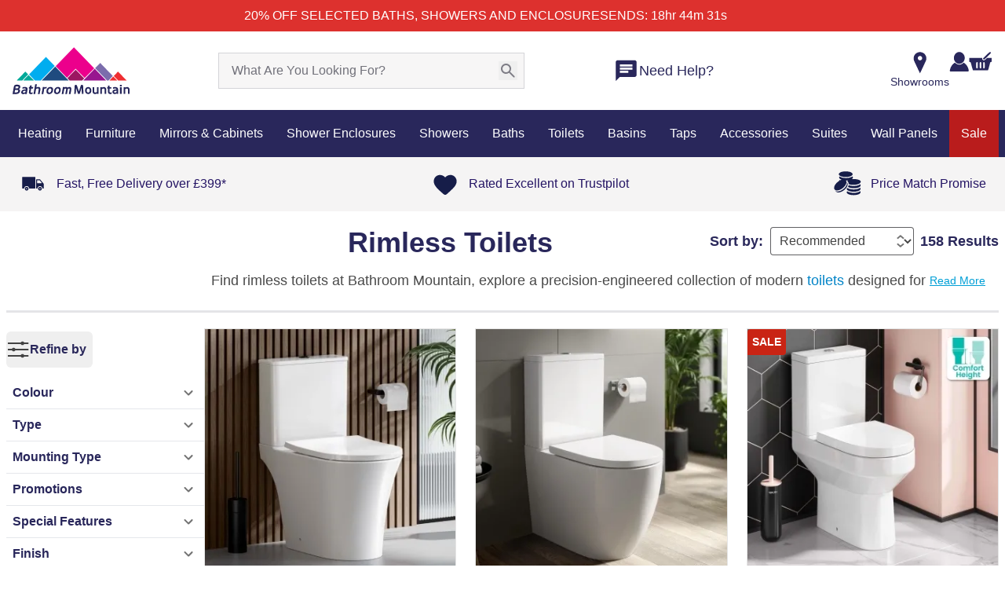

--- FILE ---
content_type: text/javascript; charset=utf-8
request_url: https://www.bathroommountain.co.uk/_nuxt/qHE5lgyQ.js
body_size: -4
content:
import{d as v,Q as r,R as t,D as b,c as i,o as g,H as x,k as C,C as n,g as u,q as h,I as k}from"./BuG9Ww4R.js";import{f as w}from"./COxZ0Ekv.js";const z=v({__name:"SfButton",props:{size:{type:String,default:r.base},variant:{type:String,default:t.primary},disabled:{type:Boolean,default:!1},square:{type:Boolean,default:!1},tag:{type:[String,Object],default:void 0}},setup(a){const p={[t.primary]:"text-white bg-primary-700",[t.secondary]:"text-primary-700",[t.tertiary]:"text-primary-700"},d=a,{size:f,tag:s,square:o}=b(d),c=i(()=>{switch(f.value){case r.sm:return[o.value?"p-1.5":"leading-5 text-sm py-1.5 px-3","gap-1.5"];case r.lg:return[o.value?"p-4":"py-3 leading-6 px-6","gap-3"];default:return[o.value?"p-2":"py-2 leading-6 px-4","gap-2"]}}),l=i(()=>(s==null?void 0:s.value)||"button"),m=w(),y=i(()=>m.value.type??(typeof l.value=="string"&&l.value.toLowerCase()==="button"?"button":void 0));return(e,B)=>(g(),x(k(l.value),{type:y.value,disabled:a.disabled,class:h(["inline-flex items-center justify-center font-medium text-base rounded-md disabled:cursor-not-allowed focus-visible:outline-offset-0 focus-visible:outline-0",c.value,p[a.variant]]),"data-testid":"button"},{default:C(()=>[e.$slots.prefix?n(e.$slots,"prefix",{key:0}):u("",!0),n(e.$slots,"default"),e.$slots.suffix?n(e.$slots,"suffix",{key:1}):u("",!0)]),_:3},8,["type","disabled","class"]))}});export{z as _};


--- FILE ---
content_type: text/javascript; charset=utf-8
request_url: https://www.bathroommountain.co.uk/_nuxt/DKCvs-b5.js
body_size: 3229
content:
import{d as te,r as s,s as _,v as y,x as ye,n as Ae,y as _e,c as pe,w as K,z as ge,A as h,B as p,F as Te}from"./BuG9Ww4R.js";/**
 * Vue 3 Carousel 0.3.1
 * (c) 2023
 * @license MIT
 */const d={itemsToShow:1,itemsToScroll:1,modelValue:0,transition:300,autoplay:0,snapAlign:"center",wrapAround:!1,throttle:16,pauseAutoplayOnHover:!1,mouseDrag:!0,touchDrag:!0,dir:"ltr",breakpoints:void 0,i18n:{ariaNextSlide:"Navigate to next slide",ariaPreviousSlide:"Navigate to previous slide",ariaNavigateToSlide:"Navigate to slide {slideNumber}",ariaGallery:"Gallery",itemXofY:"Item {currentSlide} of {slidesCount}",iconArrowUp:"Arrow pointing upwards",iconArrowDown:"Arrow pointing downwards",iconArrowRight:"Arrow pointing to the right",iconArrowLeft:"Arrow pointing to the left"}},me={itemsToShow:{default:d.itemsToShow,type:Number},itemsToScroll:{default:d.itemsToScroll,type:Number},wrapAround:{default:d.wrapAround,type:Boolean},throttle:{default:d.throttle,type:Number},snapAlign:{default:d.snapAlign,validator(e){return["start","end","center","center-even","center-odd"].includes(e)}},transition:{default:d.transition,type:Number},breakpoints:{default:d.breakpoints,type:Object},autoplay:{default:d.autoplay,type:Number},pauseAutoplayOnHover:{default:d.pauseAutoplayOnHover,type:Boolean},modelValue:{default:void 0,type:Number},mouseDrag:{default:d.mouseDrag,type:Boolean},touchDrag:{default:d.touchDrag,type:Boolean},dir:{default:d.dir,validator(e){return["rtl","ltr"].includes(e)}},i18n:{default:d.i18n,type:Object},settings:{default(){return{}},type:Object}};function ke({config:e,slidesCount:n}){const{snapAlign:t,wrapAround:r,itemsToShow:l=1}=e;if(r)return Math.max(n-1,0);let o;switch(t){case"start":o=n-l;break;case"end":o=n-1;break;case"center":case"center-odd":o=n-Math.ceil((l-.5)/2);break;case"center-even":o=n-Math.ceil(l/2);break;default:o=0;break}return Math.max(o,0)}function Ce({config:e,slidesCount:n}){const{wrapAround:t,snapAlign:r,itemsToShow:l=1}=e;let o=0;if(t||l>n)return o;switch(r){case"start":o=0;break;case"end":o=l-1;break;case"center":case"center-odd":o=Math.floor((l-1)/2);break;case"center-even":o=Math.floor((l-2)/2);break;default:o=0;break}return o}function Q({val:e,max:n,min:t}){return n<t?e:Math.min(Math.max(e,t),n)}function Me({config:e,currentSlide:n,slidesCount:t}){const{snapAlign:r,wrapAround:l,itemsToShow:o=1}=e;let g=n;switch(r){case"center":case"center-odd":g-=(o-1)/2;break;case"center-even":g-=(o-2)/2;break;case"end":g-=o-1;break}return l?g:Q({val:g,max:t-o,min:0})}function he(e){return e?e.reduce((n,t)=>{var r;return t.type===Te?[...n,...he(t.children)]:((r=t.type)===null||r===void 0?void 0:r.name)==="CarouselSlide"?[...n,t]:n},[]):[]}function V({val:e,max:n,min:t=0}){return e>n?V({val:e-(n+1),max:n,min:t}):e<t?V({val:e+(n+1),max:n,min:t}):e}function Ne(e,n){let t;return n?function(...r){const l=this;t||(e.apply(l,r),t=!0,setTimeout(()=>t=!1,n))}:e}function Oe(e,n){let t;return function(...r){t&&clearTimeout(t),t=setTimeout(()=>{e(...r),t=null},n)}}function Se(e="",n={}){return Object.entries(n).reduce((t,[r,l])=>t.replace(`{${r}}`,String(l)),e)}var je=te({name:"ARIA",setup(){const e=p("config",_(Object.assign({},d))),n=p("currentSlide",s(0)),t=p("slidesCount",s(0));return()=>h("div",{class:["carousel__liveregion","carousel__sr-only"],"aria-live":"polite","aria-atomic":"true"},Se(e.i18n.itemXofY,{currentSlide:n.value+1,slidesCount:t.value}))}}),De=te({name:"Carousel",props:me,setup(e,{slots:n,emit:t,expose:r}){var l;const o=s(null),g=s([]),u=s(0),v=s(0),a=_(Object.assign({},d));let S=Object.assign({},d),w;const c=s((l=e.modelValue)!==null&&l!==void 0?l:0),M=s(0),E=s(0),A=s(0),O=s(0);let N,X;y("config",a),y("slidesCount",v),y("currentSlide",c),y("maxSlide",A),y("minSlide",O),y("slideWidth",u);function $(){w=Object.assign({},e.breakpoints),S=Object.assign(Object.assign(Object.assign({},S),e),{i18n:Object.assign(Object.assign({},S.i18n),e.i18n),breakpoints:void 0}),ne(S)}function I(){if(!w||!Object.keys(w).length)return;const i=Object.keys(w).map(f=>Number(f)).sort((f,x)=>+x-+f);let m=Object.assign({},S);i.some(f=>{const x=window.matchMedia(`(min-width: ${f}px)`).matches;return x&&(m=Object.assign(Object.assign({},m),w[f])),x}),ne(m)}function ne(i){Object.entries(i).forEach(([m,f])=>a[m]=f)}const ie=Oe(()=>{I(),j()},16);function j(){if(!o.value)return;const i=o.value.getBoundingClientRect();u.value=i.width/a.itemsToShow}function z(){v.value<=0||(E.value=Math.ceil((v.value-1)/2),A.value=ke({config:a,slidesCount:v.value}),O.value=Ce({config:a,slidesCount:v.value}),a.wrapAround||(c.value=Q({val:c.value,max:A.value,min:O.value})))}ye(()=>{Ae(()=>j()),setTimeout(()=>j(),1e3),I(),le(),window.addEventListener("resize",ie,{passive:!0}),t("init")}),_e(()=>{X&&clearTimeout(X),N&&clearInterval(N),window.removeEventListener("resize",ie,{passive:!0})});let b=!1;const D={x:0,y:0},P={x:0,y:0},T=_({x:0,y:0}),R=s(!1),U=s(!1),be=()=>{R.value=!0},we=()=>{R.value=!1};function ae(i){["INPUT","TEXTAREA","SELECT"].includes(i.target.tagName)||(b=i.type==="touchstart",b||i.preventDefault(),!(!b&&i.button!==0||k.value)&&(D.x=b?i.touches[0].clientX:i.clientX,D.y=b?i.touches[0].clientY:i.clientY,document.addEventListener(b?"touchmove":"mousemove",oe,!0),document.addEventListener(b?"touchend":"mouseup",re,!0)))}const oe=Ne(i=>{U.value=!0,P.x=b?i.touches[0].clientX:i.clientX,P.y=b?i.touches[0].clientY:i.clientY;const m=P.x-D.x,f=P.y-D.y;T.y=f,T.x=m},a.throttle);function re(){const i=a.dir==="rtl"?-1:1,m=Math.sign(T.x)*.4,f=Math.round(T.x/u.value+m)*i;if(f&&!b){const x=F=>{F.stopPropagation(),window.removeEventListener("click",x,!0)};window.addEventListener("click",x,!0)}C(c.value-f),T.x=0,T.y=0,U.value=!1,document.removeEventListener(b?"touchmove":"mousemove",oe,!0),document.removeEventListener(b?"touchend":"mouseup",re,!0)}function le(){!a.autoplay||a.autoplay<=0||(N=setInterval(()=>{a.pauseAutoplayOnHover&&R.value||B()},a.autoplay))}function se(){N&&(clearInterval(N),N=null),le()}const k=s(!1);function C(i){const m=a.wrapAround?i:Q({val:i,max:A.value,min:O.value});c.value===m||k.value||(t("slide-start",{slidingToIndex:i,currentSlideIndex:c.value,prevSlideIndex:M.value,slidesCount:v.value}),k.value=!0,M.value=c.value,c.value=m,X=setTimeout(()=>{if(a.wrapAround){const f=V({val:m,max:A.value,min:0});f!==c.value&&(c.value=f,t("loop",{currentSlideIndex:c.value,slidingToIndex:i}))}t("update:modelValue",c.value),t("slide-end",{currentSlideIndex:c.value,prevSlideIndex:M.value,slidesCount:v.value}),k.value=!1,se()},a.transition))}function B(){C(c.value+a.itemsToScroll)}function Y(){C(c.value-a.itemsToScroll)}const ue={slideTo:C,next:B,prev:Y};y("nav",ue),y("isSliding",k);const ce=pe(()=>Me({config:a,currentSlide:c.value,slidesCount:v.value}));y("slidesToScroll",ce);const xe=pe(()=>{const i=a.dir==="rtl"?-1:1,m=ce.value*u.value*i;return{transform:`translateX(${T.x-m}px)`,transition:`${k.value?a.transition:0}ms`,margin:a.wrapAround?`0 -${v.value*u.value}px`:"",width:"100%"}});function de(){$(),I(),z(),j(),se()}Object.keys(me).forEach(i=>{["modelValue"].includes(i)||K(()=>e[i],de)}),K(()=>e.modelValue,i=>{i!==c.value&&C(Number(i))}),K(v,z),t("before-init"),$();const ve={config:a,slidesCount:v,slideWidth:u,next:B,prev:Y,slideTo:C,currentSlide:c,maxSlide:A,minSlide:O,middleSlide:E};r({updateBreakpointsConfigs:I,updateSlidesData:z,updateSlideWidth:j,initDefaultConfigs:$,restartCarousel:de,slideTo:C,next:B,prev:Y,nav:ue,data:ve});const H=n.default||n.slides,W=n.addons,fe=_(ve);return()=>{const i=he(H==null?void 0:H(fe)),m=(W==null?void 0:W(fe))||[];i.forEach((G,q)=>G.props.index=q);let f=i;if(a.wrapAround){const G=i.map((J,L)=>ge(J,{index:-i.length+L,isClone:!0,key:`clone-before-${L}`})),q=i.map((J,L)=>ge(J,{index:i.length+L,isClone:!0,key:`clone-after-${L}`}));f=[...G,...i,...q]}g.value=i,v.value=Math.max(i.length,1);const x=h("ol",{class:"carousel__track",style:xe.value,onMousedownCapture:a.mouseDrag?ae:null,onTouchstartPassiveCapture:a.touchDrag?ae:null},f),F=h("div",{class:"carousel__viewport"},x);return h("section",{ref:o,class:{carousel:!0,"is-sliding":k.value,"is-dragging":U.value,"is-hover":R.value,"carousel--rtl":a.dir==="rtl"},dir:a.dir,"aria-label":a.i18n.ariaGallery,tabindex:"0",onMouseenter:be,onMouseleave:we},[F,m,h(je)])}}}),Z;(function(e){e.arrowUp="arrowUp",e.arrowDown="arrowDown",e.arrowRight="arrowRight",e.arrowLeft="arrowLeft"})(Z||(Z={}));const Le={arrowUp:"M7.41 15.41L12 10.83l4.59 4.58L18 14l-6-6-6 6z",arrowDown:"M7.41 8.59L12 13.17l4.59-4.58L18 10l-6 6-6-6 1.41-1.41z",arrowRight:"M8.59 16.59L13.17 12 8.59 7.41 10 6l6 6-6 6-1.41-1.41z",arrowLeft:"M15.41 16.59L10.83 12l4.58-4.59L14 6l-6 6 6 6 1.41-1.41z"};function Ee(e){return e in Z}const ee=e=>{const n=p("config",_(Object.assign({},d))),t=String(e.name),r=`icon${t.charAt(0).toUpperCase()+t.slice(1)}`;if(!t||typeof t!="string"||!Ee(t))return;const l=Le[t],o=h("path",{d:l}),g=n.i18n[r]||e.title||t,u=h("title",g);return h("svg",{class:"carousel__icon",viewBox:"0 0 24 24",role:"img","aria-label":g},[u,o])};ee.props={name:String,title:String};const Pe=(e,{slots:n,attrs:t})=>{const{next:r,prev:l}=n||{},o=p("config",_(Object.assign({},d))),g=p("maxSlide",s(1)),u=p("minSlide",s(1)),v=p("currentSlide",s(1)),a=p("nav",{}),{dir:S,wrapAround:w,i18n:c}=o,M=S==="rtl",E=h("button",{type:"button",class:["carousel__prev",!w&&v.value<=u.value&&"carousel__prev--disabled",t==null?void 0:t.class],"aria-label":c.ariaPreviousSlide,onClick:a.prev},(l==null?void 0:l())||h(ee,{name:M?"arrowRight":"arrowLeft"})),A=h("button",{type:"button",class:["carousel__next",!w&&v.value>=g.value&&"carousel__next--disabled",t==null?void 0:t.class],"aria-label":c.ariaNextSlide,onClick:a.next},(r==null?void 0:r())||h(ee,{name:M?"arrowLeft":"arrowRight"}));return[E,A]},Re=()=>{const e=p("config",_(Object.assign({},d))),n=p("maxSlide",s(1)),t=p("minSlide",s(1)),r=p("currentSlide",s(1)),l=p("nav",{}),o=u=>V({val:r.value,max:n.value,min:0})===u,g=[];for(let u=t.value;u<n.value+1;u++){const v=h("button",{type:"button",class:{"carousel__pagination-button":!0,"carousel__pagination-button--active":o(u)},"aria-label":Se(e.i18n.ariaNavigateToSlide,{slideNumber:u+1}),onClick:()=>l.slideTo(u)}),a=h("li",{class:"carousel__pagination-item",key:u},v);g.push(a)}return h("ol",{class:"carousel__pagination"},g)};var Be=te({name:"CarouselSlide",props:{index:{type:Number,default:1},isClone:{type:Boolean,default:!1}},setup(e,{slots:n}){const t=p("config",_(Object.assign({},d))),r=p("currentSlide",s(0)),l=p("slidesToScroll",s(0)),o=p("isSliding",s(!1)),g=()=>e.index===r.value,u=()=>e.index===r.value-1,v=()=>e.index===r.value+1,a=()=>{const S=Math.floor(l.value),w=Math.ceil(l.value+t.itemsToShow-1);return e.index>=S&&e.index<=w};return()=>{var S;return h("li",{style:{width:`${100/t.itemsToShow}%`},class:{carousel__slide:!0,"carousel__slide--clone":e.isClone,"carousel__slide--visible":a(),"carousel__slide--active":g(),"carousel__slide--prev":u(),"carousel__slide--next":v(),"carousel__slide--sliding":o.value},"aria-hidden":!a()},(S=n.default)===null||S===void 0?void 0:S.call(n))}}});export{De as C,Pe as N,Re as P,Be as S};


--- FILE ---
content_type: text/javascript; charset=utf-8
request_url: https://www.bathroommountain.co.uk/_nuxt/eHUobFWo.js
body_size: 1301
content:
import{r as y,ad as q,ae as I,w as B,af as $,ag as W,ah as F,ai as G,n as H,c as D,aj as Q,ak as R,al as X,x as Y}from"./BuG9Ww4R.js";function K(e){var r;const t=$(e);return(r=t==null?void 0:t.$el)!=null?r:t}const g=q?window:void 0;function x(...e){let r,t,u,a;if(typeof e[0]=="string"||Array.isArray(e[0])?([t,u,a]=e,r=g):[r,t,u,a]=e,!r)return I;Array.isArray(t)||(t=[t]),Array.isArray(u)||(u=[u]);const l=[],f=()=>{l.forEach(m=>m()),l.length=0},n=(m,d,v,p)=>(m.addEventListener(d,v,p),()=>m.removeEventListener(d,v,p)),s=B(()=>[K(r),$(a)],([m,d])=>{f(),m&&l.push(...t.flatMap(v=>u.map(p=>n(m,v,p,d))))},{immediate:!0,flush:"post"}),o=()=>{s(),f()};return W(o),o}function U(){const e=y(!1);return X()&&Y(()=>{e.value=!0}),e}function Z(e){const r=U();return D(()=>(r.value,!!e()))}function b(e,r={}){const{window:t=g}=r,u=Z(()=>t&&"matchMedia"in t&&typeof t.matchMedia=="function");let a;const l=y(!1),f=o=>{l.value=o.matches},n=()=>{a&&("removeEventListener"in a?a.removeEventListener("change",f):a.removeListener(f))},s=Q(()=>{u.value&&(n(),a=t.matchMedia($(e)),"addEventListener"in a?a.addEventListener("change",f):a.addListener(f),l.value=a.matches)});return W(()=>{s(),n(),a=void 0}),l}function le(e,r={}){function t(n,s){let o=e[n];return s!=null&&(o=R(o,s)),typeof o=="number"&&(o=`${o}px`),o}const{window:u=g}=r;function a(n){return u?u.matchMedia(n).matches:!1}const l=n=>b(`(min-width: ${t(n)})`,r),f=Object.keys(e).reduce((n,s)=>(Object.defineProperty(n,s,{get:()=>l(s),enumerable:!0,configurable:!0}),n),{});return Object.assign(f,{greater(n){return b(`(min-width: ${t(n,.1)})`,r)},greaterOrEqual:l,smaller(n){return b(`(max-width: ${t(n,-.1)})`,r)},smallerOrEqual(n){return b(`(max-width: ${t(n)})`,r)},between(n,s){return b(`(min-width: ${t(n)}) and (max-width: ${t(s,-.1)})`,r)},isGreater(n){return a(`(min-width: ${t(n,.1)})`)},isGreaterOrEqual(n){return a(`(min-width: ${t(n)})`)},isSmaller(n){return a(`(max-width: ${t(n,-.1)})`)},isSmallerOrEqual(n){return a(`(max-width: ${t(n)})`)},isInBetween(n,s){return a(`(min-width: ${t(n)}) and (max-width: ${t(s,-.1)})`)},current(){const n=Object.keys(e).map(s=>[s,l(s)]);return D(()=>n.filter(([,s])=>s.value).map(([s])=>s))}})}const _=typeof globalThis<"u"?globalThis:typeof window<"u"?window:typeof global<"u"?global:typeof self<"u"?self:{},E="__vueuse_ssr_handlers__",k=ee();function ee(){return E in _||(_[E]=_[E]||{}),_[E]}function te(e,r){return k[e]||r}function re(e){return e==null?"any":e instanceof Set?"set":e instanceof Map?"map":e instanceof Date?"date":typeof e=="boolean"?"boolean":typeof e=="string"?"string":typeof e=="object"?"object":Number.isNaN(e)?"any":"number"}var ne=Object.defineProperty,j=Object.getOwnPropertySymbols,ae=Object.prototype.hasOwnProperty,ie=Object.prototype.propertyIsEnumerable,L=(e,r,t)=>r in e?ne(e,r,{enumerable:!0,configurable:!0,writable:!0,value:t}):e[r]=t,P=(e,r)=>{for(var t in r||(r={}))ae.call(r,t)&&L(e,t,r[t]);if(j)for(var t of j(r))ie.call(r,t)&&L(e,t,r[t]);return e};const se={boolean:{read:e=>e==="true",write:e=>String(e)},object:{read:e=>JSON.parse(e),write:e=>JSON.stringify(e)},number:{read:e=>Number.parseFloat(e),write:e=>String(e)},any:{read:e=>e,write:e=>String(e)},string:{read:e=>e,write:e=>String(e)},map:{read:e=>new Map(JSON.parse(e)),write:e=>JSON.stringify(Array.from(e.entries()))},set:{read:e=>new Set(JSON.parse(e)),write:e=>JSON.stringify(Array.from(e))},date:{read:e=>new Date(e),write:e=>e.toISOString()}},V="vueuse-storage";function ue(e,r,t,u={}){var a;const{flush:l="pre",deep:f=!0,listenToStorageChanges:n=!0,writeDefaults:s=!0,mergeDefaults:o=!1,shallow:m,window:d=g,eventFilter:v,onError:p=i=>{}}=u,S=(m?F:y)(r);if(!t)try{t=te("getDefaultStorage",()=>{var i;return(i=g)==null?void 0:i.localStorage})()}catch(i){p(i)}if(!t)return S;const w=$(r),A=re(w),O=(a=u.serializer)!=null?a:se[A],{pause:J,resume:N}=G(S,()=>z(S.value),{flush:l,deep:f,eventFilter:v});return d&&n&&(x(d,"storage",M),x(d,V,T)),M(),S;function z(i){try{if(i==null)t.removeItem(e);else{const c=O.write(i),h=t.getItem(e);h!==c&&(t.setItem(e,c),d&&d.dispatchEvent(new CustomEvent(V,{detail:{key:e,oldValue:h,newValue:c,storageArea:t}})))}}catch(c){p(c)}}function C(i){const c=i?i.newValue:t.getItem(e);if(c==null)return s&&w!==null&&t.setItem(e,O.write(w)),w;if(!i&&o){const h=O.read(c);return typeof o=="function"?o(h,w):A==="object"&&!Array.isArray(h)?P(P({},w),h):h}else return typeof c!="string"?c:O.read(c)}function T(i){M(i.detail)}function M(i){if(!(i&&i.storageArea!==t)){if(i&&i.key==null){S.value=w;return}if(!(i&&i.key!==e)){J();try{S.value=C(i)}catch(c){p(c)}finally{i?H(N):N()}}}}}function ce(e,r,t={}){const{window:u=g}=t;return ue(e,r,u==null?void 0:u.localStorage,t)}function fe({window:e=g}={}){if(!e)return{x:y(0),y:y(0)};const r=y(e.scrollX),t=y(e.scrollY);return x(e,"scroll",()=>{r.value=e.scrollX,t.value=e.scrollY},{capture:!1,passive:!0}),{x:r,y:t}}export{le as a,K as b,fe as c,ce as u};


--- FILE ---
content_type: text/javascript; charset=utf-8
request_url: https://www.bathroommountain.co.uk/_nuxt/Dkela7uy.js
body_size: -64
content:
import{d as u,ax as f,r as c,a5 as _,o,b as t,e as l,f as n,g as i}from"./BuG9Ww4R.js";import"./Cgah4W40.js";const b={key:0,class:"container my-10 mp:px-4"},v=["innerHTML"],k={key:0,class:"block md:hidden text-center mt-4"},y=u({__name:"CategoryFooterContent",props:{content:{},hyperLinks:{}},setup(g){const{triggerGA4Event:d}=f(),r=c(null),s=c(!0),{isMobile:p}=_(),m=()=>{const e=r.value;e&&(e==null||e.classList.remove("mp:max-h-[200px]","mp:overflow-hidden"),s.value=!1)};return(e,a)=>(o(),t("div",{class:"md:border-t md:border-plp-footer-border mt-10",onClick:a[0]||(a[0]=h=>n(d)("click_Category_Footer_Content",null))},[e.content?(o(),t("div",b,[l("div",{class:"mp:max-h-[200px] mp:overflow-hidden cat-footer",ref_key:"catFooter",ref:r,innerHTML:e.content},null,8,v),n(s)&&n(p)?(o(),t("div",k,[l("button",{onClick:m,class:"text-plp-footer-button-text bg-plp-footer-button-background font-bold cursor-pointer"}," Read More ")])):i("",!0)])):i("",!0)]))}});export{y as default};


--- FILE ---
content_type: text/javascript; charset=utf-8
request_url: https://www.bathroommountain.co.uk/_nuxt/B7YlXivS.js
body_size: -165
content:
import{d as e,T as s,o as t,H as o,k as r,f as c,U as n,e as i}from"./BuG9Ww4R.js";const p=i("path",{d:"m10.875 19.3-6.6-6.6a.883.883 0 0 1-.213-.325A1.115 1.115 0 0 1 4 12c0-.133.02-.258.062-.375a.883.883 0 0 1 .213-.325l6.6-6.6a.978.978 0 0 1 .687-.288.933.933 0 0 1 .713.288c.2.183.304.412.313.687a.933.933 0 0 1-.288.713L7.4 11h11.175a.97.97 0 0 1 .713.287.97.97 0 0 1 .287.713.97.97 0 0 1-.287.712.968.968 0 0 1-.713.288H7.4l4.9 4.9c.183.183.28.417.288.7a.872.872 0 0 1-.288.7c-.183.2-.417.3-.7.3a.988.988 0 0 1-.725-.3Z"},null,-1),m=e({__name:"SfIconArrowBack",props:{size:{type:String,default:s.base}},setup(a){return(d,f)=>(t(),o(c(n),{size:a.size,viewBox:"0 0 24 24","data-testid":"arrow-back"},{default:r(()=>[p]),_:1},8,["size"]))}});export{m as u};


--- FILE ---
content_type: text/javascript; charset=utf-8
request_url: https://www.bathroommountain.co.uk/_nuxt/BBetWX5w.js
body_size: 1672
content:
const __vite__mapDeps=(i,m=__vite__mapDeps,d=(m.f||(m.f=["./BwEJmcgK.js","./BuG9Ww4R.js","./Cgah4W40.js","./entry.z5E2AeQW.css","./DX-vG6Eh.js","./Bpg4rT-O.js","./BzrpGW4R.js","./DirMjAxE.js","./hHQYWMcV.js","./index.BlzDGmZB.css","./DzjuJGho.js","./CaBlqOkj.js","./CHRezmUA.js","./Db8cvHsc.js","./U0qwdKlU.js","./DowebbsU.js","./BkD34YqE.js","./Bdb1vR4s.js","./CBaSsXHQ.js","./1izXm0rJ.js","./ChHFdIof.js","./BVw-TUFB.js","./BA6FnhXr.js","./CKdqjqbx.js","./CxAcv3bk.js","./CAXs_jmg.js","./D4WStpM1.js","./index.D_Eqj6uN.css","./Dpyy6m03.js","./9N0TpQnO.js","./BPghSP-n.js","./BElinsut.js","./Dqfo14JX.js","./BEJW76Sc.js","./D_Suf21L.js","./DiraoMYH.js","./eHUobFWo.js","./ONMyLiBQ.js","./CQFxz4VZ.js","./DsCRgOXL.js","./xysAHxJh.js","./6tHGXhT-.js","./COxZ0Ekv.js","./DDK-oid0.js","./mFTw6u7m.js","./BUrW21Pz.js","./CTP3qgLU.js","./Dy4wiiGW.js","./Ba3OmYkB.js","./zdNW-tBW.js","./Co7ndq2b.js","./rW96rJ4F.js","./DOlLFm03.js","./CHimxj1i.js","./CjtmnMjN.js","./B8sJbxd5.js","./UWk9S0yi.js","./BuRwpvnu.js","./BgifdhGs.js","./DPuBoRn8.js","./DJVTAH27.js","./B8mrFybP.js","./BrU0N7wL.js","./lhfljUR1.js","./C3G31Cjh.js","./V2d9jSJL.js","./BeOMFTrT.js","./iz9H_5Sv.js","./BK5ZJMWl.js","./DdSXwcBl.js","./-PwdvTfz.js","./Dw2AwEWf.js","./DBhm7CQH.js","./B3N-kF6V.js","./weNOA1HV.js","./D30GReu3.js","./B01sRbPv.js","./D-HxXg-R.js","./CeNRpcGL.js","./DqNn6Tw7.js"])))=>i.map(i=>d[i]);
import{_ as t}from"./Cgah4W40.js";import{d as V,r as T,i as D,c as I,o as d,b as O,f as u,F as C,m as g,H as L,M as S,I as b,g as f,q as h,u as y,h as k,aA as r,aB as _}from"./BuG9Ww4R.js";const U=V({__name:"index",props:{page:{}},setup(R){var E,s;const{public:{configSite:P}}=y(),{page:a}=R,l=T(),e=T();a&&(l.value=a.meta,e.value=a.content),D({meta:[{name:"description",content:((s=(E=l.value)==null?void 0:E.tags)==null?void 0:s.description)||""}],script:[{type:"text/javascript",src:"https://widget.trustpilot.com/bootstrap/v5/tp.widget.bootstrap.min.js",async:!0}]});const v={spacing:"mp:p-4"},p=P,i={"bath-mountain":{spacing:""}},o=I(()=>i[p]??v);return(c,A)=>(d(),O("div",{class:h(["tab:p-4 mp:pt-0",u(o).spacing])},[u(e)&&u(e).length>0?(d(!0),O(C,{key:0},g(u(e),(m,n)=>(d(),L(b(m.fields.component),S({key:`${m.fields.name} - ${m.fields.id} - ${n}`,ref_for:!0},m.fields.props||{}),null,16))),128)):f("",!0)],2))}}),q=V({__name:"[...slug]",setup(R){const{public:{configSite:P,$config:{pages:a,siteUrl:l}}}=y(),e=k(),v=[{rel:"canonical",href:l+(e==null?void 0:e.fullPath)}];D({link:v});const p=e.path.split("/i/");let i=a[p==null?void 0:p[1]];const o={trustPilot:r(_(()=>t(()=>import("./BwEJmcgK.js"),__vite__mapDeps([0,1,2,3]),import.meta.url))),aboutUs:r(_(()=>t(()=>import("./DX-vG6Eh.js"),__vite__mapDeps([4,2,1,3]),import.meta.url))),siteMap:r(_(()=>t(()=>import("./Bpg4rT-O.js"),__vite__mapDeps([5,1,2,3]),import.meta.url)))},E={"bath-mountain":{...o,btuCalculator:r(_(()=>t(()=>import("./BzrpGW4R.js"),__vite__mapDeps([6,1,2,3,7,8,9]),import.meta.url))),ContentPageHeading:r(_(()=>t(()=>import("./DzjuJGho.js"),__vite__mapDeps([10,11,1,2,3]),import.meta.url))),ContactUs:r(_(()=>t(()=>import("./CHRezmUA.js"),__vite__mapDeps([12,2,1,3]),import.meta.url))),productguarantees:r(_(()=>t(()=>import("./Db8cvHsc.js"),__vite__mapDeps([13,1,2,3,14]),import.meta.url))),deliveryinfo:r(_(()=>t(()=>import("./DowebbsU.js"),__vite__mapDeps([15,2,1,3]),import.meta.url))),PrivacyPolicy:r(_(()=>t(()=>import("./BkD34YqE.js"),__vite__mapDeps([16,2,1,3]),import.meta.url))),BmTermsAndConditions:r(_(()=>t(()=>import("./Bdb1vR4s.js"),__vite__mapDeps([17,1,2,3,18,19]),import.meta.url))),Returns:r(_(()=>t(()=>import("./ChHFdIof.js"),__vite__mapDeps([20,2,1,3]),import.meta.url))),priceMatchPromise:r(_(()=>t(()=>import("./BVw-TUFB.js"),__vite__mapDeps([21,1,2,3]),import.meta.url))),SubscribeZone:r(_(()=>t(()=>import("./BA6FnhXr.js"),__vite__mapDeps([22,1,2,3]),import.meta.url))),KlaviyoNewsletterSignUp:r(_(()=>t(()=>import("./CKdqjqbx.js"),__vite__mapDeps([23,1,2,3]),import.meta.url)))},"tile-mountain":{...o,ContactUs:r(_(()=>t(()=>import("./CHRezmUA.js"),__vite__mapDeps([12,2,1,3]),import.meta.url))),discountVoucher:r(_(()=>t(()=>import("./CxAcv3bk.js"),__vite__mapDeps([24,1,2,3]),import.meta.url))),productGuarantees:r(_(()=>t(()=>import("./Db8cvHsc.js"),__vite__mapDeps([13,1,2,3,14]),import.meta.url))),styleInspiration:r(_(()=>t(()=>import("./CAXs_jmg.js"),__vite__mapDeps([25,1,2,3]),import.meta.url))),termOfUse:r(_(()=>t(()=>import("./D4WStpM1.js"),__vite__mapDeps([26,1,2,3,27]),import.meta.url))),deliveryInformation:r(_(()=>t(()=>import("./DowebbsU.js"),__vite__mapDeps([15,2,1,3]),import.meta.url))),PrivacyPolicy:r(_(()=>t(()=>import("./BkD34YqE.js"),__vite__mapDeps([16,2,1,3]),import.meta.url))),faq:r(_(()=>t(()=>import("./Dpyy6m03.js"),__vite__mapDeps([28,1,2,3,18,19,29,30]),import.meta.url))),TermsAndConditions:r(_(()=>t(()=>import("./BElinsut.js"),__vite__mapDeps([31,1,2,3]),import.meta.url))),SampleService:r(_(()=>t(()=>import("./Dqfo14JX.js"),__vite__mapDeps([32,1,2,3]),import.meta.url))),CareersInfo:r(_(()=>t(()=>import("./BEJW76Sc.js"),__vite__mapDeps([33,1,2,3,18,19,29,30]),import.meta.url))),TileGlossary:r(_(()=>t(()=>import("./D_Suf21L.js"),__vite__mapDeps([34,1,2,3,35,36,37,7,8,38,39,40,41,42,43,44,19]),import.meta.url))),Returns:r(_(()=>t(()=>import("./ChHFdIof.js"),__vite__mapDeps([20,2,1,3]),import.meta.url))),Portico:r(_(()=>t(()=>import("./BUrW21Pz.js"),__vite__mapDeps([45,1,2,3]),import.meta.url)))},"tile-mountain-ae":{...o,ContactUs:r(_(()=>t(()=>import("./CHRezmUA.js"),__vite__mapDeps([12,2,1,3]),import.meta.url))),discountVoucher:r(_(()=>t(()=>import("./CxAcv3bk.js"),__vite__mapDeps([24,1,2,3]),import.meta.url))),productGuarantees:r(_(()=>t(()=>import("./Db8cvHsc.js"),__vite__mapDeps([13,1,2,3,14]),import.meta.url))),styleInspiration:r(_(()=>t(()=>import("./CAXs_jmg.js"),__vite__mapDeps([25,1,2,3]),import.meta.url))),termOfUse:r(_(()=>t(()=>import("./D4WStpM1.js"),__vite__mapDeps([26,1,2,3,27]),import.meta.url))),deliveryInformation:r(_(()=>t(()=>import("./CTP3qgLU.js"),__vite__mapDeps([46,47,1,2,3]),import.meta.url))),PrivacyPolicy:r(_(()=>t(()=>import("./BkD34YqE.js"),__vite__mapDeps([16,2,1,3]),import.meta.url))),faq:r(_(()=>t(()=>import("./Dpyy6m03.js"),__vite__mapDeps([28,1,2,3,18,19,29,30]),import.meta.url))),TermsAndConditions:r(_(()=>t(()=>import("./Ba3OmYkB.js"),__vite__mapDeps([48,1,2,3,49]),import.meta.url))),SampleService:r(_(()=>t(()=>import("./Co7ndq2b.js"),__vite__mapDeps([50,1,2,3]),import.meta.url))),CareersInfo:r(_(()=>t(()=>import("./BEJW76Sc.js"),__vite__mapDeps([33,1,2,3,18,19,29,30]),import.meta.url))),TileGlossary:r(_(()=>t(()=>import("./D_Suf21L.js"),__vite__mapDeps([34,1,2,3,35,36,37,7,8,38,39,40,41,42,43,44,19]),import.meta.url))),siteMapAe:r(_(()=>t(()=>import("./rW96rJ4F.js"),__vite__mapDeps([51,1,2,3]),import.meta.url))),Returns:r(_(()=>t(()=>import("./ChHFdIof.js"),__vite__mapDeps([20,2,1,3]),import.meta.url))),Portico:r(_(()=>t(()=>import("./BUrW21Pz.js"),__vite__mapDeps([45,1,2,3]),import.meta.url)))},trepanel:{...o,joinReferralScheme:r(_(()=>t(()=>import("./DOlLFm03.js"),__vite__mapDeps([52,1,2,3]),import.meta.url))),Installation:r(_(()=>t(()=>import("./CHimxj1i.js"),__vite__mapDeps([53,1,2,3]),import.meta.url))),deliveryInformation:r(_(()=>t(()=>import("./DowebbsU.js"),__vite__mapDeps([15,2,1,3]),import.meta.url))),PrivacyPolicy:r(_(()=>t(()=>import("./BkD34YqE.js"),__vite__mapDeps([16,2,1,3]),import.meta.url))),ContactUs:r(_(()=>t(()=>import("./CHRezmUA.js"),__vite__mapDeps([12,2,1,3]),import.meta.url))),termsAndCondition:r(_(()=>t(()=>import("./CjtmnMjN.js"),__vite__mapDeps([54,1,2,3,49]),import.meta.url))),SampleService:r(_(()=>t(()=>import("./B8sJbxd5.js"),__vite__mapDeps([55,1,2,3]),import.meta.url))),Returns:r(_(()=>t(()=>import("./ChHFdIof.js"),__vite__mapDeps([20,2,1,3]),import.meta.url))),Reviews:r(_(()=>t(()=>import("./UWk9S0yi.js"),__vite__mapDeps([56,1,2,3]),import.meta.url))),requestQuote:r(_(()=>t(()=>import("./BuRwpvnu.js"),__vite__mapDeps([57,1,2,3]),import.meta.url)))},waf:{...o,TileGlossary:r(_(()=>t(()=>import("./D_Suf21L.js"),__vite__mapDeps([34,1,2,3,35,36,37,7,8,38,39,40,41,42,43,44,19]),import.meta.url))),OurStory:r(_(()=>t(()=>import("./BgifdhGs.js"),__vite__mapDeps([58,1,2,3]),import.meta.url))),PrivacyPolicy:r(_(()=>t(()=>import("./DPuBoRn8.js"),__vite__mapDeps([59,1,2,3]),import.meta.url))),CookiePolicy:r(_(()=>t(()=>import("./DJVTAH27.js"),__vite__mapDeps([60,2,1,3]),import.meta.url))),trustPilotHeader:r(_(()=>t(()=>import("./B8mrFybP.js"),__vite__mapDeps([61,1,2,3]),import.meta.url))),ContentPageHeading:r(_(()=>t(()=>import("./DzjuJGho.js"),__vite__mapDeps([10,11,1,2,3]),import.meta.url))),AntiSlipGrade:r(_(()=>t(()=>import("./BrU0N7wL.js"),__vite__mapDeps([62,1,2,3]),import.meta.url))),deliveryInformation:r(_(()=>t(()=>import("./lhfljUR1.js"),__vite__mapDeps([63,1,2,3,18,19,29,30]),import.meta.url))),ContactUs:r(_(()=>t(()=>import("./C3G31Cjh.js"),__vite__mapDeps([64,65,1,2,3]),import.meta.url))),PaymentInformation:r(_(()=>t(()=>import("./BeOMFTrT.js"),__vite__mapDeps([66,1,2,3,18,19,29,30]),import.meta.url))),faq:r(_(()=>t(()=>import("./iz9H_5Sv.js"),__vite__mapDeps([67,1,2,3,18,19,29,30]),import.meta.url))),CareersAndJobs:r(_(()=>t(()=>import("./BK5ZJMWl.js"),__vite__mapDeps([68,1,2,3]),import.meta.url))),TermsAndConditions:r(_(()=>t(()=>import("./DdSXwcBl.js"),__vite__mapDeps([69,1,2,3,18,19,29,30]),import.meta.url))),ReturnsAndRefunds:r(_(()=>t(()=>import("./-PwdvTfz.js"),__vite__mapDeps([70,1,2,3]),import.meta.url))),SampleService:r(_(()=>t(()=>import("./Dw2AwEWf.js"),__vite__mapDeps([71,2,1,3]),import.meta.url))),DiscountCodeOffers:r(_(()=>t(()=>import("./DBhm7CQH.js"),__vite__mapDeps([72,1,2,3]),import.meta.url)))},splendour:{...o,PrivacyPolicy:r(_(()=>t(()=>import("./B3N-kF6V.js"),__vite__mapDeps([73,74,1,2,3]),import.meta.url))),deliveryInformation:r(_(()=>t(()=>import("./DowebbsU.js"),__vite__mapDeps([15,2,1,3]),import.meta.url))),ContactUs:r(_(()=>t(()=>import("./CHRezmUA.js"),__vite__mapDeps([12,2,1,3]),import.meta.url))),CookiePolicy:r(_(()=>t(()=>import("./DJVTAH27.js"),__vite__mapDeps([60,2,1,3]),import.meta.url))),ReturnsPolicy:r(_(()=>t(()=>import("./D30GReu3.js"),__vite__mapDeps([75,74,1,2,3]),import.meta.url))),AreaSales:r(_(()=>t(()=>import("./B01sRbPv.js"),__vite__mapDeps([76,74,1,2,3]),import.meta.url))),TermsAndConditions:r(_(()=>t(()=>import("./D-HxXg-R.js"),__vite__mapDeps([77,74,1,2,3]),import.meta.url))),ContentPageHeading:r(_(()=>t(()=>import("./DzjuJGho.js"),__vite__mapDeps([10,11,1,2,3]),import.meta.url))),AntiSlipGrade:r(_(()=>t(()=>import("./BrU0N7wL.js"),__vite__mapDeps([62,1,2,3]),import.meta.url)))},trade:{...o,TileGlossary:r(_(()=>t(()=>import("./D_Suf21L.js"),__vite__mapDeps([34,1,2,3,35,36,37,7,8,38,39,40,41,42,43,44,19]),import.meta.url))),OurStory:r(_(()=>t(()=>import("./BgifdhGs.js"),__vite__mapDeps([58,1,2,3]),import.meta.url))),PrivacyPolicy:r(_(()=>t(()=>import("./BkD34YqE.js"),__vite__mapDeps([16,2,1,3]),import.meta.url))),CookiePolicy:r(_(()=>t(()=>import("./DJVTAH27.js"),__vite__mapDeps([60,2,1,3]),import.meta.url))),trustPilotHeader:r(_(()=>t(()=>import("./B8mrFybP.js"),__vite__mapDeps([61,1,2,3]),import.meta.url))),ContentPageHeading:r(_(()=>t(()=>import("./DzjuJGho.js"),__vite__mapDeps([10,11,1,2,3]),import.meta.url))),faq:r(_(()=>t(()=>import("./CeNRpcGL.js"),__vite__mapDeps([78,1,2,3,18,19,29,30]),import.meta.url))),AntiSlipGrade:r(_(()=>t(()=>import("./BrU0N7wL.js"),__vite__mapDeps([62,1,2,3]),import.meta.url))),deliveryInformation:r(_(()=>t(()=>import("./lhfljUR1.js"),__vite__mapDeps([63,1,2,3,18,19,29,30]),import.meta.url))),ContactUs:r(_(()=>t(()=>import("./DqNn6Tw7.js"),__vite__mapDeps([79,65,1,2,3]),import.meta.url))),PaymentInformation:r(_(()=>t(()=>import("./BeOMFTrT.js"),__vite__mapDeps([66,1,2,3,18,19,29,30]),import.meta.url))),TermsAndConditions:r(_(()=>t(()=>import("./DdSXwcBl.js"),__vite__mapDeps([69,1,2,3,18,19,29,30]),import.meta.url))),CareersAndJobs:r(_(()=>t(()=>import("./BK5ZJMWl.js"),__vite__mapDeps([68,1,2,3]),import.meta.url))),ReturnsAndRefunds:r(_(()=>t(()=>import("./-PwdvTfz.js"),__vite__mapDeps([70,1,2,3]),import.meta.url))),SampleService:r(_(()=>t(()=>import("./Dw2AwEWf.js"),__vite__mapDeps([71,2,1,3]),import.meta.url)))}},s=I(()=>E[P]||o),c=I(()=>{if(i!=null&&i.content&&i.content.length>0){const A=i.content.map(({fields:{component:m,...n}})=>({fields:{component:s.value[m],...n}}));return{...i,content:A}}return i});return(A,m)=>{const n=U;return u(c)?(d(),L(n,{key:0,page:u(c)},null,8,["page"])):f("",!0)}}});export{q as default};


--- FILE ---
content_type: text/javascript; charset=utf-8
request_url: https://www.bathroommountain.co.uk/_nuxt/C9W3AuYq.js
body_size: -542
content:
import{a3 as s}from"./BuG9Ww4R.js";const e=s("/images/spriteIconsHomepage.svg");export{e as _};


--- FILE ---
content_type: text/javascript; charset=utf-8
request_url: https://www.bathroommountain.co.uk/_nuxt/Dr37V-Lc.js
body_size: 229
content:
import{a1 as b,o as t,b as a,e as r,d as C,b0 as s,D as S,c as e,b1 as k,aW as v,F as h,m as x,g as $,q as w}from"./BuG9Ww4R.js";const z={},B={class:"absolute inline-block z-[1] px-1.5 py-1 rounded-[0_0_4px_0] left-0 top-0 bg-red-600"},F=r("span",{class:"text-white block text-[0.6875rem] font-bold text-center"},"OUT OF STOCK",-1),L=[F];function N(l,d){return t(),a("div",B,L)}const M=b(z,[["render",N]]),V=["ariaLabel","title"],O=["href"],P={key:0,"aria-hidden":"true",class:"w-[1.5em] h-[1.5em] !text-productCard-rating-stars relative"},R=["href"],T=["href","clip-path"],q=["href"],D={[s.xs]:"text-xs",[s.sm]:"text-sm",[s.base]:"text-base",[s.lg]:"text-lg",[s.xl]:"text-xl"},U=C({__name:"SFRating",props:{size:{type:String,default:s.base},max:{type:Number,default:5},value:{type:Number,default:0},halfIncrement:{type:Boolean,default:!0},ariaLabel:{type:String,default:void 0}},setup(l){const d=l,{value:_,max:n,ariaLabel:o}=S(d),p=e(()=>k(_.value,0,n.value)),i=e(()=>Math.floor(p.value)),c=e(()=>p.value-i.value),y=e(()=>n.value-i.value-(c.value>0?1:0)),f=e(()=>(o==null?void 0:o.value)??`${_.value} out of ${n.value}`),m=e(()=>v("/images/category/categoryPageSprite.svg#empty_star")),g=e(()=>v("/images/category/categoryPageSprite.svg#filled_star"));return(E,I)=>(t(),a("span",{role:"img",ariaLabel:f.value,title:f.value,class:w(["inline-flex items-center text-warning-500",D[l.size]]),"data-testid":"rating"},[(t(!0),a(h,null,x(i.value,u=>(t(),a("svg",{key:u,"aria-hidden":"true",class:"w-[1.5em] h-[1.5em] !text-productCard-rating-stars !fill-productCard-rating-stars"},[r("use",{href:g.value},null,8,O)]))),128)),c.value>0?(t(),a("svg",P,[r("use",{href:m.value,class:"!fill-productCard-rating-stars","fill-opacity":"0.5"},null,8,R),r("use",{href:g.value,class:"!fill-productCard-rating-stars","clip-path":`inset(0 ${100-c.value*100}% 0 0)`},null,8,T)])):$("",!0),(t(!0),a(h,null,x(y.value,u=>(t(),a("svg",{key:u,"aria-hidden":"true",class:"w-[1.5em] h-[1.5em] text-productCard-rating-stars !fill-productCard-rating-stars","fill-opacity":"0.5"},[r("use",{href:m.value},null,8,q)]))),128))],10,V))}});export{M as _,U as a};


--- FILE ---
content_type: text/javascript; charset=utf-8
request_url: https://www.bathroommountain.co.uk/_nuxt/COxZ0Ekv.js
body_size: -488
content:
import{r as e,X as t,Y as o}from"./BuG9Ww4R.js";const a=()=>{const r=e(t());return o(()=>{r.value=t()}),r};export{a as f};


--- FILE ---
content_type: text/javascript; charset=utf-8
request_url: https://www.bathroommountain.co.uk/_nuxt/Cxx3-w_E.js
body_size: -126
content:
import{d as o,ac as t,D as u,c,o as x,b as p,C as i,q as f,f as d}from"./BuG9Ww4R.js";const g=o({__name:"SfCounter",props:{size:{type:String,default:t.base},pill:{type:Boolean,default:!1}},setup(a){const s=a,{size:n,pill:e}=u(s),r=c(()=>{switch(n==null?void 0:n.value){case t["3xs"]:return["text-3xs",{"px-1":e.value}];case t["2xs"]:return["text-2xs",{"px-1.5":e.value}];case t.xs:return["text-xs",{"px-2":e.value}];case t.sm:return["text-sm",{"px-2.5":e.value}];case t.lg:return["text-lg",{"px-3.5":e.value}];default:return["text-base",{"px-3":e.value}]}});return(l,m)=>(x(),p("span",{class:f(["inline-flex items-center before:content-['('] after:content-[')'] text-neutral-500",[r.value,{"rounded-full py-0.5 font-medium ring-1 ring-neutral-200 ring-inset before:content-none after:content-none":d(e)}]]),"data-testid":"counter"},[i(l.$slots,"default")],2))}});export{g as C};


--- FILE ---
content_type: text/javascript; charset=utf-8
request_url: https://www.bathroommountain.co.uk/_nuxt/opnLgDHm.js
body_size: -541
content:
import{a3 as s}from"./BuG9Ww4R.js";const t=s("/images/FooterSprites.svg");export{t as _};


--- FILE ---
content_type: text/javascript; charset=utf-8
request_url: https://www.bathroommountain.co.uk/_nuxt/7PN3NzT2.js
body_size: -562
content:
import{r}from"./BuG9Ww4R.js";const t=()=>({isCrawler:r(!1)});export{t as u};


--- FILE ---
content_type: text/javascript; charset=utf-8
request_url: https://www.bathroommountain.co.uk/_nuxt/BQ_7mjw1.js
body_size: 3053
content:
import{an as M,at as z,ao as J,u as R,h as F,a7 as x}from"./BuG9Ww4R.js";import{d as L}from"./UE3NXlob.js";const G=`
  mutation addSearchTerm($searchTerm: String!) {
    saveSearchTerm(
      input: {
        search: $searchTerm
      }
    ) {
      query_id
      term_text
      success
      message
    }
  }
`,B=async n=>{var i,s;try{const{data:l,error:u}=await M(()=>z().magento.customQuery({query:G,queryVariables:{searchTerm:n}}),"$0GOAPyG0ZD");return J(u.value),u.value?null:((s=(i=l.value)==null?void 0:i.data)==null?void 0:s.saveSearchTerm)||null}catch(l){throw l}},X=()=>({addSearchTerm:B});/**
 * DISCLAIMER
 *
 * Do not edit or add to this file if you wish to upgrade Smile ElasticSuite to newer
 * versions in the future.
 *
 * @category  Smile
 * @package   Smile\ElasticsuiteTracker
 * @author    Aurelien FOUCRET <aurelien.foucret@smile.fr>
 * @copyright 2020 Smile
 * @license   Open Software License ("OSL") v. 3.0
 */const W=function(){const n=function(){function e(){return Math.floor((1+Math.random())*65536).toString(16).slice(1)}return function(){return e()+e()+"-"+e()+"-"+e()+"-"+e()+"-"+e()+e()+e()}}();function i(e){const t=e+"=",d=document.cookie.split(";");for(let h of d){for(;h.charAt(0)===" ";)h=h.slice(1);if(h.includes(t))return h.substring(t.length,h.length)}return null}function s(e,t,d,h){const T="expires="+d.toUTCString();document.cookie=e+"="+t+"; "+T+"; path="+h}function l(e){let t=null;return e&&e.replace&&(e=e.replace(/\[/,"\\[").replace(/]/,"\\]"),t=new RegExp("[\\?&]"+e+"=([^&#]*)").exec(window.location.search)),t===null?"":decodeURIComponent(t[1].replace(/\+/g," "))}function u(){this.addPageVar("site",window.location.hostname),this.addPageVar("url",window.location.pathname),this.addPageVar("title",document.title)}function N(){["utm_source","utm_campaign","utm_medium","utm_term"].forEach((function(t){const d=t,h=l(d);h&&this.addPageVar(d,h)}).bind(this))}function v(){if(document.referrer){const e=document.createElement("a");e.href=document.referrer;let t="";t=this.config&&this.config.hasOwnProperty("sessionConfig")&&this.config.sessionConfig.hasOwnProperty("domain")?this.config.sessionConfig.domain:window.location.hostname.replace(/^www\./,""),this.addPageVar("referrer.domain",t),this.addPageVar("referrer.page",e.pathname)}}function O(){return this.addPageVar("resolution.x",window.screen.availWidth),this.addPageVar("resolution.y",window.screen.availHeight),this}function U(e){c().forEach((function(t){e.hasOwnProperty("tracking")&&e.tracking.hasOwnProperty(t)&&this.addCustomerVar(t,e.tracking[t])}).bind(this))}function o(){const e=document.querySelectorAll("meta");for(const t of e)if(t.getAttribute("name")){const d=t.getAttribute("name").split(":");if(d.length===2&&d[0]==="sct"){const h=d[1];this.addPageVar(h,t.getAttribute("content"))}}}function r(){this.trackerVarsAdded===!1&&(u.bind(this)(),v.bind(this)(),N.bind(this)(),o.bind(this)(),O.bind(this)(),this.trackerVarsAdded=!0);const e=[];for(const t in this.vars)Object.prototype.hasOwnProperty.call(this.vars,t)&&e.push(t+"="+this.vars[t]);return e}function p(){return this.trackerVarsAdded===!1&&(u.bind(this)(),v.bind(this)(),N.bind(this)(),o.bind(this)(),O.bind(this)(),this.trackerVarsAdded=!0),Object.keys(this.vars).forEach(e=>{this.vars[e]=decodeURIComponent(this.vars[e])}),_(this.vars)}function a(){const e=r.bind(this)();return this.baseUrl+"?"+e.join("&")}function c(){return["age","gender","zipcode","state","country"]}function g(e){e.setAttribute("style","position: absolute; top: 0; left: 0; visibility: hidden;")}function f(e=!1){if($.bind(this)(),this.config&&this.config.hasOwnProperty("storeId")&&P.bind(this)("store_id",this.config.storeId),this.trackerSent===!1||e===!0){if(this.endpointUrl){const t={eventData:p.bind(this)()},d=new XMLHttpRequest;d.open("POST",this.endpointUrl,!0),d.setRequestHeader("Content-Type","application/json"),d.send(JSON.stringify(t))}else{const t=document.querySelectorAll("body")[0];k.bind(this)(t,a.bind(this)())}this.trackerSent=!0,this.vars={}}}function b(){$.bind(this)(),H.bind(this)(),r.bind(this);const e=_(this.vars);if(this.telemetryEnabled&&this.telemetryTrackerSent===!1){const t=new XMLHttpRequest;t.open("POST",this.telemetryUrl,!0),t.setRequestHeader("Content-Type","application/json"),t.send(JSON.stringify(e)),this.telemetryTrackerSent=!0}}function _(e){const t={};for(const d in e){let h=d.match(/([^[\]]+)(\[[^[\]]+[^\]])*?/g),T=e[d],j=h.length;for(;j--;){const E={};E[h[j]]=T,T=E}let A=Object.keys(T)[0],C=t;for(;A in C;)T=T[A],C=C[A],A=Object.keys(T)[0];C[A]=T[A]}return t}function k(e,t){const d=document.createElement("img");d.setAttribute("src",t),d.setAttribute("alt",""),g(d),e.append(d)}function y(e,t){return this.vars[e]=encodeURIComponent(t),this}function V(e,t){y.bind(this)(w.bind(this)(e,"session"),t)}function P(e,t){y.bind(this)(w.bind(this)(e,"page"),t)}function S(e,t){y.bind(this)(w.bind(this)(e,"customer"),t)}function w(e,t){return t+"["+e.replace(/\./g,"][")+"]"}function $(){if(this.config&&this.config.hasOwnProperty("sessionConfig")){const e=this.config.sessionConfig,t=new Date,d=e.path||"/";this.sessionInitialized||(i(e.visit_cookie_name)===null?(t.setSeconds(t.getSeconds()+Number.parseInt(e.visit_cookie_lifetime,10)),s(e.visit_cookie_name,n(),t,d)):(t.setSeconds(t.getSeconds()+Number.parseInt(e.visit_cookie_lifetime,10)),s(e.visit_cookie_name,i(e.visit_cookie_name),t,d)),i(e.visitor_cookie_name)===null&&(t.setDate(t.getDate()+Number.parseInt(e.visitor_cookie_lifetime,10)),s(e.visitor_cookie_name,n(),t,d)),this.sessionInitialized=!0),V.bind(this)("uid",i(e.visit_cookie_name)),V.bind(this)("vid",i(e.visitor_cookie_name))}}function H(){try{let e=localStorage.getItem("mage-cache-storage");e!==null&&(e=JSON.parse(e),e.customer!==void 0&&U.bind(this)(e==null?void 0:e.customer))}catch{}}const q=function(){this.vars={},this.trackerSent=!1,this.telemetryTrackerSent=!1,this.trackerVarsAdded=!1,this.sessionInitialized=!1,this.customerData={}};return q.prototype.sendTag=function(e=!1){document.readyState==="loading"?document.addEventListener("DOMContentLoaded",(function(){f.bind(this)(e),b.bind(this)()}).bind(this)):(f.bind(this)(e),b.bind(this)())},q.prototype.setConfig=function(e){this.config=e,this.baseUrl=e.beaconUrl,this.endpointUrl=!1,e.hasOwnProperty("endpointUrl")&&e.endpointUrl.length>0&&(this.endpointUrl=e.endpointUrl),this.telemetryEnabled=e.telemetryEnabled,this.telemetryUrl=e.telemetryUrl},q.prototype.addPageVar=function(e,t){P.bind(this)(e,t)},q.prototype.addCustomerVar=function(e,t){S.bind(this)(e,t)},q.prototype.addSessionVar=function(e,t){V.bind(this)(e,t)},new q}(),m=()=>W,Z=()=>{m().trackerSent=!1,m().vars={},m().trackerVarsAdded=!1,m().telemetryTrackerSent=!1,m().sessionInitialized=!1},K=n=>{const i=n==null?void 0:n.pageVariables;if(m()!==void 0){const s=R();m().setConfig(n.esConfig);const l=s.public.storeId;l&&(m().addPageVar("store_id",l),m().addPageVar("locale","en_GB"));try{for(const u in i)m().addPageVar(u,i[u]);m().sendTag(),Z()}catch{}}},I=L(K,500),Y=()=>({"type.identifier":"catalogsearch_result_index","type.label":"Quick Search Form","search.query":"","search.is_spellchecked":"","product_list.page_count":0,"product_list.product_count":0,"product_list.current_page":0,"product_list.sort_order":"","product_list.sort_direction":"","product_list.display_mode":""}),Q=async n=>{if(!n||typeof n!="string")return"";try{const{addSearchTerm:i}=X(),s=await i(n);return s!=null&&s.success&&(s!=null&&s.query_id)?s.query_id:""}catch{return""}},D=(n,i,s,l,u,N,v)=>{var O,U,o,r;n["search.query"]=i&&typeof i=="string"?i:"",n["search.is_spellchecked"]="",n["product_list.page_count"]=(O=s==null?void 0:s.page_info)==null?void 0:O.total_pages,n["product_list.product_count"]=(U=l==null?void 0:l.value)==null?void 0:U.ProductsCount,n["product_list.current_page"]=(o=s==null?void 0:s.page_info)==null?void 0:o.current_page,n["product_list.sort_order"]=u??((r=s==null?void 0:s.sort_fields)==null?void 0:r.default),n["product_list.sort_direction"]=N,n["product_list.display_mode"]="grid",v&&(n["search.query_id"]=v)},ee=(n,i)=>{if(i){delete i.page,delete i.q;for(const s in i)if(Object.hasOwnProperty.call(i,s)){const l=`product_list.filters.${s}`;n[l]=i[s]}}},te=n=>{if(typeof n=="object"){const i=Object.keys(n).map((s,l)=>{const u={};return u[`order.items.${l}.sku`]=n[s].sku,u[`order.items.${l}.product_id`]=n[s].item_id,u[`order.items.${l}.label`]=n[s].name,u[`order.items.${l}.salesrules`]="",u[`order.items.${l}.qty`]=n[s].qty,u[`order.items.${l}.price`]=n[s].price,u[`order.items.${l}.row_total`]=n[s].row_total,u[`order.items.${l}.category_ids`]="",u});return Object.assign({},...i)}},ne=()=>{const n=F(),{public:{$config:{elasticSuite:i}}}=R(),s=()=>{var r,p,a,c;const o=((p=(r=n.query)==null?void 0:r.sort)==null?void 0:p.split(":"))??((c=(a=n.params)==null?void 0:a.sort)==null?void 0:c.split(":"));return{sort:o==null?void 0:o[0],direction:(o==null?void 0:o[1])??"asc"}};return{esCategoryPageTracking:async o=>{var b,_,k,y,V,P,S;if(!i)return;const{sort:r,direction:p}=s(),a=(k=(_=(b=o==null?void 0:o.value)==null?void 0:b.categories)==null?void 0:_.items)==null?void 0:k[0],c=(y=o==null?void 0:o.value)==null?void 0:y.products,g={"type.identifier":"catalog_category_view","type.label":"Catalog Category","category.id":a==null?void 0:a.id,"category.path":a==null?void 0:a.url_path,"category.label":a==null?void 0:a.name,"product_list.page_count":(V=c==null?void 0:c.page_info)==null?void 0:V.total_pages,"product_list.product_count":c==null?void 0:c.total_count,"product_list.current_page":(P=c==null?void 0:c.page_info)==null?void 0:P.current_page,"product_list.sort_order":r??((S=c==null?void 0:c.sort_fields)==null?void 0:S.default),"product_list.sort_direction":p??"asc","product_list.display_mode":"grid"},f=n.query;if(f){delete f.page;for(const w in f)if(Object.hasOwnProperty.call(f,w)){const $=`product_list.filters.${w}`;g[$]=f[w]}}g&&I({pageVariables:g,esConfig:i})},esSearchPageTracking:async o=>{var _,k;if(!i)return;const r=F(),{sort:p,direction:a}=s(),c=x("searchproducts"),g=(k=(_=c==null?void 0:c.value)==null?void 0:_.data)==null?void 0:k.products,f=Y(),b=await Q(o);g&&D(f,o,g,c,p,a,b),ee(f,r.query),I({pageVariables:f,esConfig:i})},esProductPageTracking:()=>{var c,g;if(!i)return;const o={"type.identifier":"catalog_product_view","type.label":"Catalog Product View (Any)","product.id":"","product.label":"","product.sku":"","page.title":""},r=(g=(c=x("routeData"))==null?void 0:c.value)==null?void 0:g.sku,p=x(`useProduct-${r}`),a=p==null?void 0:p.value.data;p.value&&(o["product.id"]=a.uid,o["product.label"]=(a==null?void 0:a.name)??"",o["product.sku"]=(a==null?void 0:a.sku)??"",a!=null&&a.meta_title&&(o["page.title"]=a.meta_title),I({pageVariables:o,esConfig:i}))},homePageTracking:()=>{if(!i)return;I({pageVariables:{"type.identifier":"cms_index_index","type.label":"Home Page"},esConfig:i})},cmsPageTracking:()=>{if(!i)return;I({pageVariables:{"type.identifier":"cms_page_view","type.label":"CMS Pages (All)"},esConfig:i})},successPageTracking:async o=>{var y,V,P,S;if(!i)return;const r=(V=(y=o==null?void 0:o.value)==null?void 0:y.data)==null?void 0:V.OrderData,p=((P=r==null?void 0:r.addressInformation)==null?void 0:P.shipping_carrier_code)??"",a=((S=r==null?void 0:r.addressInformation)==null?void 0:S.payment_method_code)??"",c=r&&r.shipping_incl_tax?Number.parseFloat(r.shipping_incl_tax).toFixed(2):0,g=r&&r.grandtotal?+Number.parseFloat(r.grandtotal).toFixed(2):0,f=r&&r.subtotal?+Number.parseFloat(r.subtotal).toFixed(2):0,b=r==null?void 0:r.discount_amount,_={"type.identifier":"checkout_onepage_success","type.label":"One Page Checkout Success","order.salesrules":"","order.subtotal":f,"order.grand_total":g,"order.payment_method":a,"order.shipping_method":p,"order.shipping_total":c,"order.discount_total":b},k=te(r==null?void 0:r.products);I({pageVariables:{..._,...k},esConfig:i})}}};export{ne as u};


--- FILE ---
content_type: text/javascript; charset=utf-8
request_url: https://www.bathroommountain.co.uk/_nuxt/BZC4EjHF.js
body_size: -54
content:
import{d as r,J as n,r as b,o as l,H as t,k as s,I as i,q as d,C as o,g as u,f as m}from"./BuG9Ww4R.js";n.sm+"",n.base+"",n.lg+"";const v=r({__name:"SFListItem",props:{size:{type:String,default:n.base},accountSidebar:{type:Boolean,default:!1},disabled:{type:Boolean,default:void 0},selected:{type:Boolean,default:!1},tag:{type:[String,Object],default:void 0},childrenTag:{type:String,default:"div"},displayInline:{type:Boolean,default:!1}},setup(e){const c=e,f=b("");return c.accountSidebar&&(f.value="items-center gap-4 md:gap-8 !flex-row"),(a,g)=>(l(),t(i(e.tag||"li"),{class:d(["inline-flex items-center gap-2 w-full hover:bg-neutral-100 active:bg-neutral-200 cursor-pointer focus-visible:outline focus-visible:outline-offset focus-visible:relative focus-visible:z-10",{"cursor-not-allowed pointer-events-none text-disabled-900":e.disabled,"font-medium":e.selected}]),disabled:e.disabled,"data-testid":"list-item"},{default:s(()=>[a.$slots.prefix?(l(),t(i(e.childrenTag),{key:0,class:d(e.disabled?"text-disabled-500":"text-neutral-500")},{default:s(()=>[o(a.$slots,"prefix")]),_:3},8,["class"])):u("",!0),(l(),t(i(e.childrenTag),{class:d(["flex flex-col min-w-0",[m(f),e.displayInline?"w-auto":"w-full"]])},{default:s(()=>[o(a.$slots,"default")]),_:3},8,["class"])),a.$slots.suffix?(l(),t(i(e.childrenTag),{key:1,class:d(e.disabled?"text-disabled-500":"text-neutral-500")},{default:s(()=>[o(a.$slots,"suffix")]),_:3},8,["class"])):u("",!0)]),_:3},8,["class","disabled"]))}});export{v as _};


--- FILE ---
content_type: text/javascript; charset=utf-8
request_url: https://www.bathroommountain.co.uk/_nuxt/Dha9-IVd.js
body_size: 383
content:
import{a1 as y,o as i,b as d,ar as g,d as S,c as s,i as v,e as D,t as N,f as n,H as $,g as k,j as l,u as C}from"./BuG9Ww4R.js";import{_ as B,a as T}from"./6QAsMG7O.js";import{u as H}from"./CzN8F_Xl.js";import"./Cgah4W40.js";import"./U0qwdKlU.js";import"./CBaSsXHQ.js";import"./1izXm0rJ.js";import"./DDK-oid0.js";const F={},M={class:"flex flex-col items-center mp:mb-5 mt-6 p-6 pb-8 tab:p-3.5 mp:p-3.5 bg-[#F6F6F6] text-center"},P=g('<p class="md:text-2xl text-xl font-bold text-[#29275B] mp:mx-4 mb-2">Showroom Opening Hours – December 2025</p><ul class="text-[#29275B] mt-2"><li><span class="md:font-bold font-semibold">Monday 22nd Dec 2025:</span> 08:00 – 18:00</li><li class="py-1 md:font-bold font-semibold">23rd – 26th Dec 2025: Closed</li><li><span class="md:font-bold font-semibold">Wednesday 31st Dec 2025:</span> 08:00 – 16:00</li><li class="py-1 md:font-bold font-semibold">Thursday 1st Jan 2026: Closed</li><li class="md:font-bold font-semibold">Reopening as normal from Friday 2nd January 2026</li></ul>',2),V=[P];function Y(p,c){return i(),d("div",M,V)}const E=y(F,[["render",Y]]),J={class:"container tab:p-4 mp:pt-0"},R={class:"text-white font-bold bg-[#333072] text-base font-arial md:text-[28px] py-4 text-center mt-5 mb-[30px]"},G=S({__name:"index",setup(p){const{loadAllShowroomData:c}=H(),{public:{$config:{isHoliday:_,appName:u,siteUrl:h}}}=C(),e=c(),m=s(()=>e==null?void 0:e.items),t=s(()=>e==null?void 0:e.meta),f=s(()=>{var o;return((o=t.value)==null?void 0:o.displayPageTitle)??`${u} Showrooms`}),b=s(()=>{var o,r,a;return[{name:"description",content:((o=t.value)==null?void 0:o.description)||"Showrooms Near You"},{property:"og:description",content:((r=t.value)==null?void 0:r.description)||"Discover showrooms across the UK. Explore stylish displays, get expert advice, and find the perfect look for your space."},{property:"og:title",content:((a=t.value)==null?void 0:a.title)||"Showrooms Near You"}]});return v({title:s(()=>{var o;return((o=t.value)==null?void 0:o.title)||"Showrooms Near You"}),meta:b,link:[{rel:"canonical",href:`${h}/i/showrooms`||"https://www.tilemountain.co.uk/i/showrooms"}]}),(o,r)=>{const a=E,w=B,x=T;return i(),d("div",J,[D("h1",R,N(n(f)),1),n(_)?(i(),$(a,{key:0,class:"md:mb-6"})):k("",!0),l(w,{"showroom-array":n(m),class:"mp:hidden"},null,8,["showroom-array"]),l(x,{"showroom-array":n(m),class:"md:hidden"},null,8,["showroom-array"])])}}});export{G as default};


--- FILE ---
content_type: text/javascript; charset=utf-8
request_url: https://www.bathroommountain.co.uk/_nuxt/D9sMJJaz.js
body_size: -149
content:
import{d as c,D as s,c as m,E as b,G as p,o as u,b as x,q as v}from"./BuG9Ww4R.js";const k=c({__name:"SFCheckbox",props:{modelValue:{type:[String,Array,Boolean],default:!1},invalid:{type:Boolean,default:!1}},emits:["update:modelValue"],setup(t,{emit:o}){const i=t,d=o,{modelValue:e}=s(i),a=m({get:()=>e==null?void 0:e.value,set:n=>d("update:modelValue",n)});return(n,r)=>b((u(),x("input",{"onUpdate:modelValue":r[0]||(r[0]=l=>a.value=l),class:v(["h-[18px] min-w-[18px] border-2 rounded-sm appearance-none cursor-pointer text-gray-500 hover:indeterminate:text-primary-800 checked:text-primary-700 checked:bg-checked-checkbox-current border-current indeterminate:bg-indeterminate-checkbox-current indeterminate:text-primary-700 disabled:text-gray-300 disabled:cursor-not-allowed enabled:hover:indeterminate:text-primary-800 enabled:checked:text-[#DB2777] enabled:indeterminate:text-primary-700 enabled:focus-visible:outline enabled:focus-visible:outline-offset",{"border-negative-700 enabled:hover:border-negative-800 enabled:active:border-negative-900 indeterminate:bg-none":t.invalid}]),type:"checkbox","data-testid":"checkbox"},null,2)),[[p,a.value]])}});export{k as _};


--- FILE ---
content_type: text/javascript; charset=utf-8
request_url: https://www.bathroommountain.co.uk/_nuxt/B6baeTXD.js
body_size: -443
content:
import{s as a}from"./xysAHxJh.js";import{r as n,f as t,S as f}from"./BuG9Ww4R.js";function m({initialValue:s=!1}={}){const e=n(t(s)),i=r=>e.value=r??!e.value;return f(s)&&a(s,e,{immediate:!0}),{isOpen:e,open:()=>i(!0),close:()=>i(!1),toggle:i}}export{m as i};


--- FILE ---
content_type: text/javascript; charset=utf-8
request_url: https://www.bathroommountain.co.uk/_nuxt/6od8quXe.js
body_size: -106
content:
import{J as d,d as f,o as t,H as l,k as a,I as i,q as o,C as n,g as r}from"./BuG9Ww4R.js";const c={[d.sm]:"text-sm px-4 py-1",[d.base]:"px-4 py-2",[d.lg]:"p-4"},b=f({__name:"SfListItem",props:{size:{type:String,default:d.base},disabled:{type:Boolean,default:void 0},selected:{type:Boolean,default:!1},tag:{type:[String,Object],default:void 0},childrenTag:{type:String,default:"span"}},setup(e){return(s,u)=>(t(),l(i(e.tag||"li"),{class:o(["inline-flex items-center gap-2 w-full hover:bg-neutral-100 active:bg-neutral-200 cursor-pointer focus-visible:outline focus-visible:outline-offset focus-visible:relative focus-visible:z-10",c[e.size],{"cursor-not-allowed pointer-events-none text-disabled-900":e.disabled,"font-medium":e.selected}]),disabled:e.disabled,"data-testid":"list-item"},{default:a(()=>[s.$slots.prefix?(t(),l(i(e.childrenTag),{key:0,class:o(e.disabled?"text-disabled-500":"text-neutral-500")},{default:a(()=>[n(s.$slots,"prefix")]),_:3},8,["class"])):r("",!0),(t(),l(i(e.childrenTag),{class:"flex flex-col w-full min-w-0"},{default:a(()=>[n(s.$slots,"default")]),_:3})),s.$slots.suffix?(t(),l(i(e.childrenTag),{key:1,class:o(e.disabled?"text-disabled-500":"text-neutral-500")},{default:a(()=>[n(s.$slots,"suffix")]),_:3},8,["class"])):r("",!0)]),_:3},8,["class","disabled"]))}});export{b as g};


--- FILE ---
content_type: text/javascript; charset=utf-8
request_url: https://www.bathroommountain.co.uk/_nuxt/U0qwdKlU.js
body_size: -461
content:
import{a1 as e,o as t,b as c}from"./BuG9Ww4R.js";const n={},o={class:"w-full h-px bg-neutral-200","data-testid":"divider"};function _(r,s){return t(),c("hr",o)}const d=e(n,[["render",_]]);export{d as _};


--- FILE ---
content_type: text/javascript; charset=utf-8
request_url: https://www.bathroommountain.co.uk/_nuxt/IybZrgNF.js
body_size: -403
content:
import"./BuG9Ww4R.js";const e=window.setInterval;export{e as s};


--- FILE ---
content_type: text/javascript; charset=utf-8
request_url: https://www.bathroommountain.co.uk/_nuxt/CV7vNf4H.js
body_size: -236
content:
import{d as a,T as s,o as t,H as l,k as o,f as n,U as d,e as i}from"./BuG9Ww4R.js";const r=i("path",{"fill-rule":"evenodd",d:"M2 12C2 6.47 6.47 2 12 2s10 4.47 10 10-4.47 10-10 10S2 17.53 2 12Zm14.295 4.295a.997.997 0 0 0 0-1.41L13.41 12l2.885-2.885a.997.997 0 1 0-1.41-1.41L12 10.59 9.115 7.705a.997.997 0 0 0-1.41 1.41L10.59 12l-2.885 2.885a.997.997 0 0 0 1.41 1.41L12 13.41l2.885 2.885c.39.39 1.02.39 1.41 0Z","clip-rule":"evenodd"},null,-1),u=a({__name:"SfIconCancel",props:{size:{type:String,default:s.base}},setup(e){return(c,p)=>(t(),l(n(d),{size:e.size,viewBox:"0 0 24 24","data-testid":"cancel"},{default:o(()=>[r]),_:1},8,["size"]))}});export{u};


--- FILE ---
content_type: text/javascript; charset=utf-8
request_url: https://www.bathroommountain.co.uk/_nuxt/BS_PYIQt.js
body_size: 470
content:
const __vite__mapDeps=(i,m=__vite__mapDeps,d=(m.f||(m.f=["./CfB3oLfo.js","./Cgah4W40.js","./BuG9Ww4R.js","./entry.z5E2AeQW.css","./BQ_7mjw1.js","./UE3NXlob.js","./Cvk69aOt.js","./TZLQ2W6c.js","./Dr37V-Lc.js","./qHE5lgyQ.js","./COxZ0Ekv.js","./BeAPOirw.js","./DT4jPkU4.js","./Cl8cjq3g.js","./IybZrgNF.js","./D9sMJJaz.js","./B6baeTXD.js","./xysAHxJh.js","./DG9GosN7.js","./BB5S1ouj.js","./DDK-oid0.js","./mFTw6u7m.js","./CQFxz4VZ.js","./DsCRgOXL.js","./6tHGXhT-.js","./1izXm0rJ.js","./DKCvs-b5.js","./nP1vFbly.js","./XMQAmL-s.js","./Cxx3-w_E.js","./CqQXq95a.js","./CipGIKNT.js","./U0qwdKlU.js","./BqrTRPly.js","./D1-L3vfn.js","./Y4pRucYX.js","./CxcvtRTg.js","./BPghSP-n.js","./hHQYWMcV.js","./DRGGU5Fg.js","./Cmas8m5f.js","./Cut5cM_G.js","./Bsu9xzgQ.js","./DirMjAxE.js","./DwIurspl.js","./DwF6ex8q.js","./DbSiqrud.js","./eHUobFWo.js","./Index.DcsCBgAp.css","./DhakUItn.js","./DEz_IqG3.js","./C8HbHrHZ.js","./DiraoMYH.js","./CBaSsXHQ.js","./Index.CJlJQlDy.css","./photoswipe.BQDgJlgB.css"])))=>i.map(i=>d[i]);
import{_ as a}from"./Cgah4W40.js";import{d as T,aA as s,a7 as v,aG as y,aO as E,aP as i,o as p,H as d,k as R,f as l,I as g,g as k,u as A,aB as r,aQ as x}from"./BuG9Ww4R.js";import{u as D}from"./DT4jPkU4.js";import"./Cl8cjq3g.js";const S=T({__name:"[...slug]",async setup(O){var c;let u,n;const{public:{$config:e}}=A(),_={CATEGORY:s(r(()=>a(()=>import("./CfB3oLfo.js"),__vite__mapDeps([0,1,2,3,4,5]),import.meta.url))),ProductTM:s(r(()=>a(()=>import("./Cvk69aOt.js"),__vite__mapDeps([6,1,2,3,7,8,9,10,11,12,13,14,15,16,17,5,18,19,20,21,22,23,24,25,26,27,28,29,30,31,32,33,34,35,36,37,38,39,40,41,42,43,44,45,46,47,4,48]),import.meta.url))),ProductTrepanel:s(r(()=>a(()=>import("./DhakUItn.js"),__vite__mapDeps([49,1,50,2,3,33,28,9,10,12,13,24,34,35,23,17,16,51,29,11,14,7,15,5,18,52,47,20,21,22,25,27,43,38,44,31,53,45,26,4,54,55]),import.meta.url)))},o=(c=v("routeData"))==null?void 0:c.value,m=y("routeData").value,{data:f,fetchProduct:P}=D(m);let t=o==null?void 0:o.type;return t==="PRODUCT"?([u,n]=E(()=>P(m)),await u,n(),f.value.uid===""?i({statusCode:404,statusMessage:"Page Not Found"}):(t="ProductTM",(e==null?void 0:e.slug)==="trepanel"&&(t="ProductTrepanel"))):(t===void 0||t==="404CMS")&&i({statusCode:404,statusMessage:"Page Not Found"}),(h,w)=>{const C=x;return p(),d(C,{name:"default",breadcrumbs:[]},{default:R(()=>[_[l(t)]?(p(),d(g(_[l(t)]),{key:0})):k("",!0)]),_:1})}}});export{S as default};


--- FILE ---
content_type: text/javascript; charset=utf-8
request_url: https://www.bathroommountain.co.uk/_nuxt/6tHGXhT-.js
body_size: 108
content:
import{f as v}from"./COxZ0Ekv.js";import{R as a,d as g,Q as s,D as c,c as d,o as f,H as x,k as h,C as o,g as n,q as w,I as C}from"./BuG9Ww4R.js";const B={[a.primary]:"text-white shadow hover:shadow-md active:shadow bg-primary-700 hover:bg-primary-800 active:bg-primary-900 disabled:bg-disabled-300",[a.secondary]:"text-primary-700 hover:bg-primary-100 hover:text-primary-800 active:bg-primary-200 active:text-primary-900 ring-1 ring-inset ring-primary-700 shadow hover:shadow-md active:shadow hover:ring-primary-800 active:ring-primary-900 disabled:ring-1 disabled:ring-disabled-300 disabled:bg-white/50",[a.tertiary]:"text-primary-700 hover:bg-primary-100 hover:text-primary-800 active:bg-primary-200 active:text-primary-900 disabled:bg-transparent"},j=g({__name:"SfButton",props:{size:{type:String,default:s.base},variant:{type:String,default:a.primary},disabled:{type:Boolean,default:!1},square:{type:Boolean,default:!1},tag:{type:[String,Object],default:void 0}},setup(t){const p=t,{size:u,tag:l,square:i}=c(p),b=d(()=>{switch(u.value){case s.sm:return[i.value?"p-1.5":"leading-5 text-sm py-1.5 px-3","gap-1.5"];case s.lg:return[i.value?"p-4":"py-3 leading-6 px-6","gap-3"];default:return[i.value?"p-2":"py-2 leading-6 px-4","gap-2"]}}),r=d(()=>(l==null?void 0:l.value)||"button"),m=v(),y=d(()=>m.value.type??(typeof r.value=="string"&&r.value.toLowerCase()==="button"?"button":void 0));return(e,S)=>(f(),x(C(r.value),{type:y.value,disabled:t.disabled,class:w(["inline-flex items-center justify-center font-medium text-base focus-visible:outline focus-visible:outline-offset rounded-md disabled:text-disabled-500 disabled:bg-disabled-300 disabled:shadow-none disabled:ring-0 disabled:cursor-not-allowed",b.value,B[t.variant]]),"data-testid":"button"},{default:h(()=>[e.$slots.prefix?o(e.$slots,"prefix",{key:0}):n("",!0),o(e.$slots,"default"),e.$slots.suffix?o(e.$slots,"suffix",{key:1}):n("",!0)]),_:3},8,["type","disabled","class"]))}});export{j};


--- FILE ---
content_type: text/javascript; charset=utf-8
request_url: https://www.bathroommountain.co.uk/_nuxt/BuG9Ww4R.js
body_size: 158174
content:
const __vite__mapDeps=(i,m=__vite__mapDeps,d=(m.f||(m.f=["./BS_PYIQt.js","./Cgah4W40.js","./DT4jPkU4.js","./Cl8cjq3g.js","./C1DTEGkm.js","./DOi0C-eZ.js","./DMxR96l-.js","./VZL3vDB7.js","./DS19nu-8.js","./BayqG9hW.js","./gS-f3Fmy.js","./CaBlqOkj.js","./DG9GosN7.js","./DKCvs-b5.js","./BNhklfGU.js","./Cnyy-ZRx.js","./_Cthi6R8.js","./A5ti_j1c.js","./4OLPJry4.js","./XMQAmL-s.js","./UE3NXlob.js","./qHE5lgyQ.js","./COxZ0Ekv.js","./Y4pRucYX.js","./DsCRgOXL.js","./xysAHxJh.js","./B6baeTXD.js","./Cmas8m5f.js","./CinN-Rt_.js","./6od8quXe.js","./CxcvtRTg.js","./BPghSP-n.js","./hHQYWMcV.js","./Bcoa9op2.js","./style.k-5wEJXz.css","./2qGhvHuz.js","./DirMjAxE.js","./6tHGXhT-.js","./B1HqMQSG.js","./CE4MZTP6.js","./B3TrzMs7.js","./Ch2Sjkxe.js","./Bsu9xzgQ.js","./Dkt7UAnD.js","./U0qwdKlU.js","./DcBD8TMh.js","./DRDDdEbd.js","./DLKfVOKu.js","./D1-L3vfn.js","./BBwAUJAH.js","./CeUVWBxl.js","./D9sMJJaz.js","./Bimx7uXy.js","./CqlOYZ1R.js","./BYDP4yJO.js","./BVGarHOl.js","./CipGIKNT.js","./C4OxIvo6.js","./C40ALMMo.js","./_id_.D2fmmkaN.css","./j4i5cwaA.js","./ni6cmrW0.js","./DZT0ggy7.js","./DDK-oid0.js","./mFTw6u7m.js","./Ck-raf9c.js","./qR_jkvpb.js","./NMXpsUlG.js","./B5xfiMT4.js","./CA-FQjf9.js","./Dts6XeDy.js","./TZLQ2W6c.js","./Dr37V-Lc.js","./BB5S1ouj.js","./C8HbHrHZ.js","./Cxx3-w_E.js","./DwF6ex8q.js","./DbSiqrud.js","./eHUobFWo.js","./De4RH9cq.js","./ul0O-34U.js","./D7qoL1z8.js","./CwXHFpmx.js","./CISgWojE.js","./CqQXq95a.js","./DsaY5lEL.js","./0Uc8F8Ex.js","./Dr5EKX1g.js","./BBetWX5w.js","./Y2-vSUoY.js","./CzN8F_Xl.js","./Dha9-IVd.js","./6QAsMG7O.js","./CBaSsXHQ.js","./1izXm0rJ.js","./BT-8jRtT.js","./DzX-YSRn.js","./DBE6i1a0.js","./ClZk2oe-.js","./CnjiV7sD.js","./0Oc9JiU8.js","./B9-AGfbB.js","./BFwNjT4k.js","./DJyzT2_W.js","./B4kMrKQE.js","./Bu4fQs21.js","./CLNEeZlG.js","./BzaMJf5F.js","./8Xb6LBsN.js","./BY3M2VHi.js","./onU6z7sf.js","./BvNfav_N.js","./BECIGU1K.js","./B8tAulhC.js","./D08gKdtm.js","./kjvF3NJz.js","./B6aYxvZf.js","./B7YlXivS.js","./A5jg4krx.js","./BQ_7mjw1.js","./DCNKi4Xj.js","./CWX5-EBO.js","./BE2ygo58.js","./Chm7_23k.js","./Brw5OkYH.js","./B8PtLCz5.js","./BnITjwGP.js","./ofma8tku.js","./NoDataFound.CbdqT7L1.css","./DYKSlrNV.js","./ErrorAlert.cz-OlTGE.css","./BzKLVURz.js","./IybZrgNF.js","./31uD90w4.js","./2HlLHceG.js","./CYc7fOvR.js","./ERmPhiq2.js","./ewC-3nWy.js","./CuNkFfII.js","./D7njqx0x.js","./B0_4trUO.js","./DF6Ct8h2.js","./BZC4EjHF.js","./DKkClvLR.js","./COvOtMhN.js","./admin.D3a6TO2A.css","./C8cLNL-3.js","./RrEzhyYg.js","./B5vHIroH.js","./CLhYPtKx.js","./0yrBLFls.js","./FFmXBPJm.js","./nP1vFbly.js","./CV7vNf4H.js","./ONMyLiBQ.js","./Ccfa1Nha.js"])))=>i.map(i=>d[i]);
var Gy=Object.defineProperty;var Uu=e=>{throw TypeError(e)};var Wy=(e,t,r)=>t in e?Gy(e,t,{enumerable:!0,configurable:!0,writable:!0,value:r}):e[t]=r;var In=(e,t,r)=>Wy(e,typeof t!="symbol"?t+"":t,r),Hu=(e,t,r)=>t.has(e)||Uu("Cannot "+r);var lt=(e,t,r)=>(Hu(e,t,"read from private field"),r?r.call(e):t.get(e)),dr=(e,t,r)=>t.has(e)?Uu("Cannot add the same private member more than once"):t instanceof WeakSet?t.add(e):t.set(e,r),Rn=(e,t,r,n)=>(Hu(e,t,"write to private field"),n?n.call(e,r):t.set(e,r),r);import{_ as Z,D as fl,i as zy}from"./Cgah4W40.js";/**
* @vue/shared v3.4.34
* (c) 2018-present Yuxi (Evan) You and Vue contributors
* @license MIT
**//*! #__NO_SIDE_EFFECTS__ */function ps(e,t){const r=new Set(e.split(","));return n=>r.has(n)}const Ge={},Gn=[],Xt=()=>{},Qy=()=>!1,fo=e=>e.charCodeAt(0)===111&&e.charCodeAt(1)===110&&(e.charCodeAt(2)>122||e.charCodeAt(2)<97),Rc=e=>e.startsWith("onUpdate:"),yt=Object.assign,Nc=(e,t)=>{const r=e.indexOf(t);r>-1&&e.splice(r,1)},Ky=Object.prototype.hasOwnProperty,Ne=(e,t)=>Ky.call(e,t),ue=Array.isArray,Wn=e=>hs(e)==="[object Map]",Cn=e=>hs(e)==="[object Set]",ju=e=>hs(e)==="[object Date]",Yy=e=>hs(e)==="[object RegExp]",be=e=>typeof e=="function",qe=e=>typeof e=="string",vr=e=>typeof e=="symbol",Ve=e=>e!==null&&typeof e=="object",Mc=e=>(Ve(e)||be(e))&&be(e.then)&&be(e.catch),Ah=Object.prototype.toString,hs=e=>Ah.call(e),Jy=e=>hs(e).slice(8,-1),Oh=e=>hs(e)==="[object Object]",$c=e=>qe(e)&&e!=="NaN"&&e[0]!=="-"&&""+parseInt(e,10)===e,zn=ps(",key,ref,ref_for,ref_key,onVnodeBeforeMount,onVnodeMounted,onVnodeBeforeUpdate,onVnodeUpdated,onVnodeBeforeUnmount,onVnodeUnmounted"),Na=e=>{const t=Object.create(null);return r=>t[r]||(t[r]=e(r))},Xy=/-(\w)/g,cr=Na(e=>e.replace(Xy,(t,r)=>r?r.toUpperCase():"")),Zy=/\B([A-Z])/g,Or=Na(e=>e.replace(Zy,"-$1").toLowerCase()),Ma=Na(e=>e.charAt(0).toUpperCase()+e.slice(1)),Jo=Na(e=>e?`on${Ma(e)}`:""),Qr=(e,t)=>!Object.is(e,t),Qn=(e,...t)=>{for(let r=0;r<e.length;r++)e[r](...t)},xh=(e,t,r,n=!1)=>{Object.defineProperty(e,t,{configurable:!0,enumerable:!1,writable:n,value:r})},ua=e=>{const t=parseFloat(e);return isNaN(t)?e:t},Lh=e=>{const t=qe(e)?Number(e):NaN;return isNaN(t)?e:t};let Vu;const Ih=()=>Vu||(Vu=typeof globalThis<"u"?globalThis:typeof self<"u"?self:typeof window<"u"?window:typeof global<"u"?global:{});function $a(e){if(ue(e)){const t={};for(let r=0;r<e.length;r++){const n=e[r],s=qe(n)?nv(n):$a(n);if(s)for(const o in s)t[o]=s[o]}return t}else if(qe(e)||Ve(e))return e}const ev=/;(?![^(]*\))/g,tv=/:([^]+)/,rv=/\/\*[^]*?\*\//g;function nv(e){const t={};return e.replace(rv,"").split(ev).forEach(r=>{if(r){const n=r.split(tv);n.length>1&&(t[n[0].trim()]=n[1].trim())}}),t}function o2(e){let t="";if(!e||qe(e))return t;for(const r in e){const n=e[r];if(qe(n)||typeof n=="number"){const s=r.startsWith("--")?r:Or(r);t+=`${s}:${n};`}}return t}function Ke(e){let t="";if(qe(e))t=e;else if(ue(e))for(let r=0;r<e.length;r++){const n=Ke(e[r]);n&&(t+=n+" ")}else if(Ve(e))for(const r in e)e[r]&&(t+=r+" ");return t.trim()}function a2(e){if(!e)return null;let{class:t,style:r}=e;return t&&!qe(t)&&(e.class=Ke(t)),r&&(e.style=$a(r)),e}const sv="svg,animate,animateMotion,animateTransform,circle,clipPath,color-profile,defs,desc,discard,ellipse,feBlend,feColorMatrix,feComponentTransfer,feComposite,feConvolveMatrix,feDiffuseLighting,feDisplacementMap,feDistantLight,feDropShadow,feFlood,feFuncA,feFuncB,feFuncG,feFuncR,feGaussianBlur,feImage,feMerge,feMergeNode,feMorphology,feOffset,fePointLight,feSpecularLighting,feSpotLight,feTile,feTurbulence,filter,foreignObject,g,hatch,hatchpath,image,line,linearGradient,marker,mask,mesh,meshgradient,meshpatch,meshrow,metadata,mpath,path,pattern,polygon,polyline,radialGradient,rect,set,solidcolor,stop,switch,symbol,text,textPath,title,tspan,unknown,use,view",ov="area,base,br,col,embed,hr,img,input,link,meta,param,source,track,wbr",i2=ps(sv),l2=ps(ov),Rh="itemscope,allowfullscreen,formnovalidate,ismap,nomodule,novalidate,readonly",av=ps(Rh),c2=ps(Rh+",async,autofocus,autoplay,controls,default,defer,disabled,hidden,inert,loop,open,required,reversed,scoped,seamless,checked,muted,multiple,selected");function Nh(e){return!!e||e===""}const iv=/[>/="'\u0009\u000a\u000c\u0020]/,gi={};function u2(e){if(gi.hasOwnProperty(e))return gi[e];const t=iv.test(e);return gi[e]=!t}const f2={acceptCharset:"accept-charset",className:"class",htmlFor:"for",httpEquiv:"http-equiv"};function d2(e){if(e==null)return!1;const t=typeof e;return t==="string"||t==="number"||t==="boolean"}const lv=/["'&<>]/;function p2(e){const t=""+e,r=lv.exec(t);if(!r)return t;let n="",s,o,a=0;for(o=r.index;o<t.length;o++){switch(t.charCodeAt(o)){case 34:s="&quot;";break;case 38:s="&amp;";break;case 39:s="&#39;";break;case 60:s="&lt;";break;case 62:s="&gt;";break;default:continue}a!==o&&(n+=t.slice(a,o)),a=o+1,n+=s}return a!==o?n+t.slice(a,o):n}const cv=/^-?>|<!--|-->|--!>|<!-$/g;function h2(e){return e.replace(cv,"")}function uv(e,t){if(e.length!==t.length)return!1;let r=!0;for(let n=0;r&&n<e.length;n++)r=Kr(e[n],t[n]);return r}function Kr(e,t){if(e===t)return!0;let r=ju(e),n=ju(t);if(r||n)return r&&n?e.getTime()===t.getTime():!1;if(r=vr(e),n=vr(t),r||n)return e===t;if(r=ue(e),n=ue(t),r||n)return r&&n?uv(e,t):!1;if(r=Ve(e),n=Ve(t),r||n){if(!r||!n)return!1;const s=Object.keys(e).length,o=Object.keys(t).length;if(s!==o)return!1;for(const a in e){const i=e.hasOwnProperty(a),l=t.hasOwnProperty(a);if(i&&!l||!i&&l||!Kr(e[a],t[a]))return!1}}return String(e)===String(t)}function Da(e,t){return e.findIndex(r=>Kr(r,t))}const Mh=e=>!!(e&&e.__v_isRef===!0),Hr=e=>qe(e)?e:e==null?"":ue(e)||Ve(e)&&(e.toString===Ah||!be(e.toString))?Mh(e)?Hr(e.value):JSON.stringify(e,$h,2):String(e),$h=(e,t)=>Mh(t)?$h(e,t.value):Wn(t)?{[`Map(${t.size})`]:[...t.entries()].reduce((r,[n,s],o)=>(r[_i(n,o)+" =>"]=s,r),{})}:Cn(t)?{[`Set(${t.size})`]:[...t.values()].map(r=>_i(r))}:vr(t)?_i(t):Ve(t)&&!ue(t)&&!Oh(t)?String(t):t,_i=(e,t="")=>{var r;return vr(e)?`Symbol(${(r=e.description)!=null?r:t})`:e};/**
* @vue/reactivity v3.4.34
* (c) 2018-present Yuxi (Evan) You and Vue contributors
* @license MIT
**/let Gt;class Dh{constructor(t=!1){this.detached=t,this._active=!0,this.effects=[],this.cleanups=[],this.parent=Gt,!t&&Gt&&(this.index=(Gt.scopes||(Gt.scopes=[])).push(this)-1)}get active(){return this._active}run(t){if(this._active){const r=Gt;try{return Gt=this,t()}finally{Gt=r}}}on(){Gt=this}off(){Gt=this.parent}stop(t){if(this._active){let r,n;for(r=0,n=this.effects.length;r<n;r++)this.effects[r].stop();for(r=0,n=this.cleanups.length;r<n;r++)this.cleanups[r]();if(this.scopes)for(r=0,n=this.scopes.length;r<n;r++)this.scopes[r].stop(!0);if(!this.detached&&this.parent&&!t){const s=this.parent.scopes.pop();s&&s!==this&&(this.parent.scopes[this.index]=s,s.index=this.index)}this.parent=void 0,this._active=!1}}}function Fa(e){return new Dh(e)}function fv(e,t=Gt){t&&t.active&&t.effects.push(e)}function Sn(){return Gt}function yn(e){Gt&&Gt.cleanups.push(e)}let hn;class Dc{constructor(t,r,n,s){this.fn=t,this.trigger=r,this.scheduler=n,this.active=!0,this.deps=[],this._dirtyLevel=4,this._trackId=0,this._runnings=0,this._shouldSchedule=!1,this._depsLength=0,fv(this,s)}get dirty(){if(this._dirtyLevel===2||this._dirtyLevel===3){this._dirtyLevel=1,Zr();for(let t=0;t<this._depsLength;t++){const r=this.deps[t];if(r.computed&&(dv(r.computed),this._dirtyLevel>=4))break}this._dirtyLevel===1&&(this._dirtyLevel=0),en()}return this._dirtyLevel>=4}set dirty(t){this._dirtyLevel=t?4:0}run(){if(this._dirtyLevel=0,!this.active)return this.fn();let t=Gr,r=hn;try{return Gr=!0,hn=this,this._runnings++,qu(this),this.fn()}finally{Gu(this),this._runnings--,hn=r,Gr=t}}stop(){this.active&&(qu(this),Gu(this),this.onStop&&this.onStop(),this.active=!1)}}function dv(e){return e.value}function qu(e){e._trackId++,e._depsLength=0}function Gu(e){if(e.deps.length>e._depsLength){for(let t=e._depsLength;t<e.deps.length;t++)Fh(e.deps[t],e);e.deps.length=e._depsLength}}function Fh(e,t){const r=e.get(t);r!==void 0&&t._trackId!==r&&(e.delete(t),e.size===0&&e.cleanup())}let Gr=!0,dl=0;const Bh=[];function Zr(){Bh.push(Gr),Gr=!1}function en(){const e=Bh.pop();Gr=e===void 0?!0:e}function Fc(){dl++}function Bc(){for(dl--;!dl&&pl.length;)pl.shift()()}function Uh(e,t,r){if(t.get(e)!==e._trackId){t.set(e,e._trackId);const n=e.deps[e._depsLength];n!==t?(n&&Fh(n,e),e.deps[e._depsLength++]=t):e._depsLength++}}const pl=[];function Hh(e,t,r){Fc();for(const n of e.keys()){let s;n._dirtyLevel<t&&(s??(s=e.get(n)===n._trackId))&&(n._shouldSchedule||(n._shouldSchedule=n._dirtyLevel===0),n._dirtyLevel=t),n._shouldSchedule&&(s??(s=e.get(n)===n._trackId))&&(n.trigger(),(!n._runnings||n.allowRecurse)&&n._dirtyLevel!==2&&(n._shouldSchedule=!1,n.scheduler&&pl.push(n.scheduler)))}Bc()}const jh=(e,t)=>{const r=new Map;return r.cleanup=e,r.computed=t,r},fa=new WeakMap,mn=Symbol(""),hl=Symbol("");function Dt(e,t,r){if(Gr&&hn){let n=fa.get(e);n||fa.set(e,n=new Map);let s=n.get(r);s||n.set(r,s=jh(()=>n.delete(r))),Uh(hn,s)}}function kr(e,t,r,n,s,o){const a=fa.get(e);if(!a)return;let i=[];if(t==="clear")i=[...a.values()];else if(r==="length"&&ue(e)){const l=Number(n);a.forEach((c,u)=>{(u==="length"||!vr(u)&&u>=l)&&i.push(c)})}else switch(r!==void 0&&i.push(a.get(r)),t){case"add":ue(e)?$c(r)&&i.push(a.get("length")):(i.push(a.get(mn)),Wn(e)&&i.push(a.get(hl)));break;case"delete":ue(e)||(i.push(a.get(mn)),Wn(e)&&i.push(a.get(hl)));break;case"set":Wn(e)&&i.push(a.get(mn));break}Fc();for(const l of i)l&&Hh(l,4);Bc()}function pv(e,t){const r=fa.get(e);return r&&r.get(t)}const hv=ps("__proto__,__v_isRef,__isVue"),Vh=new Set(Object.getOwnPropertyNames(Symbol).filter(e=>e!=="arguments"&&e!=="caller").map(e=>Symbol[e]).filter(vr)),Wu=mv();function mv(){const e={};return["includes","indexOf","lastIndexOf"].forEach(t=>{e[t]=function(...r){const n=De(this);for(let o=0,a=this.length;o<a;o++)Dt(n,"get",o+"");const s=n[t](...r);return s===-1||s===!1?n[t](...r.map(De)):s}}),["push","pop","shift","unshift","splice"].forEach(t=>{e[t]=function(...r){Zr(),Fc();const n=De(this)[t].apply(this,r);return Bc(),en(),n}}),e}function gv(e){vr(e)||(e=String(e));const t=De(this);return Dt(t,"has",e),t.hasOwnProperty(e)}class qh{constructor(t=!1,r=!1){this._isReadonly=t,this._isShallow=r}get(t,r,n){const s=this._isReadonly,o=this._isShallow;if(r==="__v_isReactive")return!s;if(r==="__v_isReadonly")return s;if(r==="__v_isShallow")return o;if(r==="__v_raw")return n===(s?o?Yh:Kh:o?Qh:zh).get(t)||Object.getPrototypeOf(t)===Object.getPrototypeOf(n)?t:void 0;const a=ue(t);if(!s){if(a&&Ne(Wu,r))return Reflect.get(Wu,r,n);if(r==="hasOwnProperty")return gv}const i=Reflect.get(t,r,n);return(vr(r)?Vh.has(r):hv(r))||(s||Dt(t,"get",r),o)?i:Ye(i)?a&&$c(r)?i:i.value:Ve(i)?s?Hc(i):tr(i):i}}class Gh extends qh{constructor(t=!1){super(!1,t)}set(t,r,n,s){let o=t[r];if(!this._isShallow){const l=Yr(o);if(!ts(n)&&!Yr(n)&&(o=De(o),n=De(n)),!ue(t)&&Ye(o)&&!Ye(n))return l?!1:(o.value=n,!0)}const a=ue(t)&&$c(r)?Number(r)<t.length:Ne(t,r),i=Reflect.set(t,r,n,s);return t===De(s)&&(a?Qr(n,o)&&kr(t,"set",r,n):kr(t,"add",r,n)),i}deleteProperty(t,r){const n=Ne(t,r);t[r];const s=Reflect.deleteProperty(t,r);return s&&n&&kr(t,"delete",r,void 0),s}has(t,r){const n=Reflect.has(t,r);return(!vr(r)||!Vh.has(r))&&Dt(t,"has",r),n}ownKeys(t){return Dt(t,"iterate",ue(t)?"length":mn),Reflect.ownKeys(t)}}class Wh extends qh{constructor(t=!1){super(!0,t)}set(t,r){return!0}deleteProperty(t,r){return!0}}const _v=new Gh,yv=new Wh,vv=new Gh(!0),bv=new Wh(!0),Uc=e=>e,Ba=e=>Reflect.getPrototypeOf(e);function ko(e,t,r=!1,n=!1){e=e.__v_raw;const s=De(e),o=De(t);r||(Qr(t,o)&&Dt(s,"get",t),Dt(s,"get",o));const{has:a}=Ba(s),i=n?Uc:r?jc:js;if(a.call(s,t))return i(e.get(t));if(a.call(s,o))return i(e.get(o));e!==s&&e.get(t)}function Po(e,t=!1){const r=this.__v_raw,n=De(r),s=De(e);return t||(Qr(e,s)&&Dt(n,"has",e),Dt(n,"has",s)),e===s?r.has(e):r.has(e)||r.has(s)}function Ao(e,t=!1){return e=e.__v_raw,!t&&Dt(De(e),"iterate",mn),Reflect.get(e,"size",e)}function zu(e,t=!1){!t&&!ts(e)&&!Yr(e)&&(e=De(e));const r=De(this);return Ba(r).has.call(r,e)||(r.add(e),kr(r,"add",e,e)),this}function Qu(e,t,r=!1){!r&&!ts(t)&&!Yr(t)&&(t=De(t));const n=De(this),{has:s,get:o}=Ba(n);let a=s.call(n,e);a||(e=De(e),a=s.call(n,e));const i=o.call(n,e);return n.set(e,t),a?Qr(t,i)&&kr(n,"set",e,t):kr(n,"add",e,t),this}function Ku(e){const t=De(this),{has:r,get:n}=Ba(t);let s=r.call(t,e);s||(e=De(e),s=r.call(t,e)),n&&n.call(t,e);const o=t.delete(e);return s&&kr(t,"delete",e,void 0),o}function Yu(){const e=De(this),t=e.size!==0,r=e.clear();return t&&kr(e,"clear",void 0,void 0),r}function Oo(e,t){return function(n,s){const o=this,a=o.__v_raw,i=De(a),l=t?Uc:e?jc:js;return!e&&Dt(i,"iterate",mn),a.forEach((c,u)=>n.call(s,l(c),l(u),o))}}function xo(e,t,r){return function(...n){const s=this.__v_raw,o=De(s),a=Wn(o),i=e==="entries"||e===Symbol.iterator&&a,l=e==="keys"&&a,c=s[e](...n),u=r?Uc:t?jc:js;return!t&&Dt(o,"iterate",l?hl:mn),{next(){const{value:f,done:d}=c.next();return d?{value:f,done:d}:{value:i?[u(f[0]),u(f[1])]:u(f),done:d}},[Symbol.iterator](){return this}}}}function Lr(e){return function(...t){return e==="delete"?!1:e==="clear"?void 0:this}}function wv(){const e={get(o){return ko(this,o)},get size(){return Ao(this)},has:Po,add:zu,set:Qu,delete:Ku,clear:Yu,forEach:Oo(!1,!1)},t={get(o){return ko(this,o,!1,!0)},get size(){return Ao(this)},has:Po,add(o){return zu.call(this,o,!0)},set(o,a){return Qu.call(this,o,a,!0)},delete:Ku,clear:Yu,forEach:Oo(!1,!0)},r={get(o){return ko(this,o,!0)},get size(){return Ao(this,!0)},has(o){return Po.call(this,o,!0)},add:Lr("add"),set:Lr("set"),delete:Lr("delete"),clear:Lr("clear"),forEach:Oo(!0,!1)},n={get(o){return ko(this,o,!0,!0)},get size(){return Ao(this,!0)},has(o){return Po.call(this,o,!0)},add:Lr("add"),set:Lr("set"),delete:Lr("delete"),clear:Lr("clear"),forEach:Oo(!0,!0)};return["keys","values","entries",Symbol.iterator].forEach(o=>{e[o]=xo(o,!1,!1),r[o]=xo(o,!0,!1),t[o]=xo(o,!1,!0),n[o]=xo(o,!0,!0)}),[e,r,t,n]}const[Ev,Cv,Sv,Tv]=wv();function Ua(e,t){const r=t?e?Tv:Sv:e?Cv:Ev;return(n,s,o)=>s==="__v_isReactive"?!e:s==="__v_isReadonly"?e:s==="__v_raw"?n:Reflect.get(Ne(r,s)&&s in n?r:n,s,o)}const kv={get:Ua(!1,!1)},Pv={get:Ua(!1,!0)},Av={get:Ua(!0,!1)},Ov={get:Ua(!0,!0)},zh=new WeakMap,Qh=new WeakMap,Kh=new WeakMap,Yh=new WeakMap;function xv(e){switch(e){case"Object":case"Array":return 1;case"Map":case"Set":case"WeakMap":case"WeakSet":return 2;default:return 0}}function Lv(e){return e.__v_skip||!Object.isExtensible(e)?0:xv(Jy(e))}function tr(e){return Yr(e)?e:Ha(e,!1,_v,kv,zh)}function Tr(e){return Ha(e,!1,vv,Pv,Qh)}function Hc(e){return Ha(e,!0,yv,Av,Kh)}function m2(e){return Ha(e,!0,bv,Ov,Yh)}function Ha(e,t,r,n,s){if(!Ve(e)||e.__v_raw&&!(t&&e.__v_isReactive))return e;const o=s.get(e);if(o)return o;const a=Lv(e);if(a===0)return e;const i=new Proxy(e,a===2?n:r);return s.set(e,i),i}function Kn(e){return Yr(e)?Kn(e.__v_raw):!!(e&&e.__v_isReactive)}function Yr(e){return!!(e&&e.__v_isReadonly)}function ts(e){return!!(e&&e.__v_isShallow)}function Jh(e){return e?!!e.__v_raw:!1}function De(e){const t=e&&e.__v_raw;return t?De(t):e}function Xh(e){return Object.isExtensible(e)&&xh(e,"__v_skip",!0),e}const js=e=>Ve(e)?tr(e):e,jc=e=>Ve(e)?Hc(e):e;class Zh{constructor(t,r,n,s){this.getter=t,this._setter=r,this.dep=void 0,this.__v_isRef=!0,this.__v_isReadonly=!1,this.effect=new Dc(()=>t(this._value),()=>Is(this,this.effect._dirtyLevel===2?2:3)),this.effect.computed=this,this.effect.active=this._cacheable=!s,this.__v_isReadonly=n}get value(){const t=De(this);return(!t._cacheable||t.effect.dirty)&&Qr(t._value,t._value=t.effect.run())&&Is(t,4),Vc(t),t.effect._dirtyLevel>=2&&Is(t,2),t._value}set value(t){this._setter(t)}get _dirty(){return this.effect.dirty}set _dirty(t){this.effect.dirty=t}}function Iv(e,t,r=!1){let n,s;const o=be(e);return o?(n=e,s=Xt):(n=e.get,s=e.set),new Zh(n,s,o||!s,r)}function Vc(e){var t;Gr&&hn&&(e=De(e),Uh(hn,(t=e.dep)!=null?t:e.dep=jh(()=>e.dep=void 0,e instanceof Zh?e:void 0)))}function Is(e,t=4,r,n){e=De(e);const s=e.dep;s&&Hh(s,t)}function Ye(e){return!!(e&&e.__v_isRef===!0)}function ce(e){return em(e,!1)}function rs(e){return em(e,!0)}function em(e,t){return Ye(e)?e:new Rv(e,t)}class Rv{constructor(t,r){this.__v_isShallow=r,this.dep=void 0,this.__v_isRef=!0,this._rawValue=r?t:De(t),this._value=r?t:js(t)}get value(){return Vc(this),this._value}set value(t){const r=this.__v_isShallow||ts(t)||Yr(t);t=r?t:De(t),Qr(t,this._rawValue)&&(this._rawValue,this._rawValue=t,this._value=r?t:js(t),Is(this,4))}}function re(e){return Ye(e)?e.value:e}function g2(e){return be(e)?e():re(e)}const Nv={get:(e,t,r)=>re(Reflect.get(e,t,r)),set:(e,t,r,n)=>{const s=e[t];return Ye(s)&&!Ye(r)?(s.value=r,!0):Reflect.set(e,t,r,n)}};function tm(e){return Kn(e)?e:new Proxy(e,Nv)}class Mv{constructor(t){this.dep=void 0,this.__v_isRef=!0;const{get:r,set:n}=t(()=>Vc(this),()=>Is(this));this._get=r,this._set=n}get value(){return this._get()}set value(t){this._set(t)}}function rm(e){return new Mv(e)}function Tn(e){const t=ue(e)?new Array(e.length):{};for(const r in e)t[r]=nm(e,r);return t}class $v{constructor(t,r,n){this._object=t,this._key=r,this._defaultValue=n,this.__v_isRef=!0}get value(){const t=this._object[this._key];return t===void 0?this._defaultValue:t}set value(t){this._object[this._key]=t}get dep(){return pv(De(this._object),this._key)}}class Dv{constructor(t){this._getter=t,this.__v_isRef=!0,this.__v_isReadonly=!0}get value(){return this._getter()}}function qc(e,t,r){return Ye(e)?e:be(e)?new Dv(e):Ve(e)&&arguments.length>1?nm(e,t,r):ce(e)}function nm(e,t,r){const n=e[t];return Ye(n)?n:new $v(e,t,r)}/**
* @vue/runtime-core v3.4.34
* (c) 2018-present Yuxi (Evan) You and Vue contributors
* @license MIT
**/function Wr(e,t,r,n){try{return n?e(...n):e()}catch(s){kn(s,t,r)}}function Zt(e,t,r,n){if(be(e)){const s=Wr(e,t,r,n);return s&&Mc(s)&&s.catch(o=>{kn(o,t,r)}),s}if(ue(e)){const s=[];for(let o=0;o<e.length;o++)s.push(Zt(e[o],t,r,n));return s}}function kn(e,t,r,n=!0){const s=t?t.vnode:null;if(t){let o=t.parent;const a=t.proxy,i=`https://vuejs.org/error-reference/#runtime-${r}`;for(;o;){const c=o.ec;if(c){for(let u=0;u<c.length;u++)if(c[u](e,a,i)===!1)return}o=o.parent}const l=t.appContext.config.errorHandler;if(l){Zr(),Wr(l,null,10,[e,a,i]),en();return}}}let Vs=!1,ml=!1;const kt=[];let _r=0;const Yn=[];let $r=null,fn=0;const sm=Promise.resolve();let Gc=null;function Ft(e){const t=Gc||sm;return e?t.then(this?e.bind(this):e):t}function Fv(e){let t=_r+1,r=kt.length;for(;t<r;){const n=t+r>>>1,s=kt[n],o=qs(s);o<e||o===e&&s.pre?t=n+1:r=n}return t}function ja(e){(!kt.length||!kt.includes(e,Vs&&e.allowRecurse?_r+1:_r))&&(e.id==null?kt.push(e):kt.splice(Fv(e.id),0,e),om())}function om(){!Vs&&!ml&&(ml=!0,Gc=sm.then(am))}function Bv(e){const t=kt.indexOf(e);t>_r&&kt.splice(t,1)}function gl(e){ue(e)?Yn.push(...e):(!$r||!$r.includes(e,e.allowRecurse?fn+1:fn))&&Yn.push(e),om()}function Ju(e,t,r=Vs?_r+1:0){for(;r<kt.length;r++){const n=kt[r];if(n&&n.pre){if(e&&n.id!==e.uid)continue;kt.splice(r,1),r--,n()}}}function da(e){if(Yn.length){const t=[...new Set(Yn)].sort((r,n)=>qs(r)-qs(n));if(Yn.length=0,$r){$r.push(...t);return}for($r=t,fn=0;fn<$r.length;fn++){const r=$r[fn];r.active!==!1&&r()}$r=null,fn=0}}const qs=e=>e.id==null?1/0:e.id,Uv=(e,t)=>{const r=qs(e)-qs(t);if(r===0){if(e.pre&&!t.pre)return-1;if(t.pre&&!e.pre)return 1}return r};function am(e){ml=!1,Vs=!0,kt.sort(Uv);try{for(_r=0;_r<kt.length;_r++){const t=kt[_r];t&&t.active!==!1&&Wr(t,t.i,t.i?15:14)}}finally{_r=0,kt.length=0,da(),Vs=!1,Gc=null,(kt.length||Yn.length)&&am()}}let ut=null,Va=null;function Gs(e){const t=ut;return ut=e,Va=e&&e.type.__scopeId||null,t}function Hv(e){Va=e}function jv(){Va=null}function ft(e,t=ut,r){if(!t||e._n)return e;const n=(...s)=>{n._d&&mf(-1);const o=Gs(t);let a;try{a=e(...s)}finally{Gs(o),n._d&&mf(1)}return a};return n._n=!0,n._c=!0,n._d=!0,n}function _2(e,t){if(ut===null)return e;const r=_o(ut),n=e.dirs||(e.dirs=[]);for(let s=0;s<t.length;s++){let[o,a,i,l=Ge]=t[s];o&&(be(o)&&(o={mounted:o,updated:o}),o.deep&&jr(a),n.push({dir:o,instance:r,value:a,oldValue:void 0,arg:i,modifiers:l}))}return e}function mr(e,t,r,n){const s=e.dirs,o=t&&t.dirs;for(let a=0;a<s.length;a++){const i=s[a];o&&(i.oldValue=o[a].value);let l=i.dir[n];l&&(Zr(),Zt(l,r,8,[e.el,i,e,t]),en())}}const Dr=Symbol("_leaveCb"),Lo=Symbol("_enterCb");function Vv(){const e={isMounted:!1,isLeaving:!1,isUnmounting:!1,leavingVNodes:new Map};return tn(()=>{e.isMounted=!0}),ho(()=>{e.isUnmounting=!0}),e}const Kt=[Function,Array],im={mode:String,appear:Boolean,persisted:Boolean,onBeforeEnter:Kt,onEnter:Kt,onAfterEnter:Kt,onEnterCancelled:Kt,onBeforeLeave:Kt,onLeave:Kt,onAfterLeave:Kt,onLeaveCancelled:Kt,onBeforeAppear:Kt,onAppear:Kt,onAfterAppear:Kt,onAppearCancelled:Kt},lm=e=>{const t=e.subTree;return t.component?lm(t.component):t},qv={name:"BaseTransition",props:im,setup(e,{slots:t}){const r=Qt(),n=Vv();return()=>{const s=t.default&&um(t.default(),!0);if(!s||!s.length)return;let o=s[0];if(s.length>1){for(const d of s)if(d.type!==bt){o=d;break}}const a=De(e),{mode:i}=a;if(n.isLeaving)return yi(o);const l=Xu(o);if(!l)return yi(o);let c=_l(l,a,n,r,d=>c=d);Ws(l,c);const u=r.subTree,f=u&&Xu(u);if(f&&f.type!==bt&&!lr(l,f)&&lm(r).type!==bt){const d=_l(f,a,n,r);if(Ws(f,d),i==="out-in"&&l.type!==bt)return n.isLeaving=!0,d.afterLeave=()=>{n.isLeaving=!1,r.update.active!==!1&&(r.effect.dirty=!0,r.update())},yi(o);i==="in-out"&&l.type!==bt&&(d.delayLeave=(h,v,g)=>{const S=cm(n,f);S[String(f.key)]=f,h[Dr]=()=>{v(),h[Dr]=void 0,delete c.delayedLeave},c.delayedLeave=g})}return o}}},Gv=qv;function cm(e,t){const{leavingVNodes:r}=e;let n=r.get(t.type);return n||(n=Object.create(null),r.set(t.type,n)),n}function _l(e,t,r,n,s){const{appear:o,mode:a,persisted:i=!1,onBeforeEnter:l,onEnter:c,onAfterEnter:u,onEnterCancelled:f,onBeforeLeave:d,onLeave:h,onAfterLeave:v,onLeaveCancelled:g,onBeforeAppear:S,onAppear:b,onAfterAppear:y,onAppearCancelled:_}=t,w=String(e.key),C=cm(r,e),E=(M,F)=>{M&&Zt(M,n,9,F)},I=(M,F)=>{const R=F[1];E(M,F),ue(M)?M.every(x=>x.length<=1)&&R():M.length<=1&&R()},B={mode:a,persisted:i,beforeEnter(M){let F=l;if(!r.isMounted)if(o)F=S||l;else return;M[Dr]&&M[Dr](!0);const R=C[w];R&&lr(e,R)&&R.el[Dr]&&R.el[Dr](),E(F,[M])},enter(M){let F=c,R=u,x=f;if(!r.isMounted)if(o)F=b||c,R=y||u,x=_||f;else return;let k=!1;const H=M[Lo]=j=>{k||(k=!0,j?E(x,[M]):E(R,[M]),B.delayedLeave&&B.delayedLeave(),M[Lo]=void 0)};F?I(F,[M,H]):H()},leave(M,F){const R=String(e.key);if(M[Lo]&&M[Lo](!0),r.isUnmounting)return F();E(d,[M]);let x=!1;const k=M[Dr]=H=>{x||(x=!0,F(),H?E(g,[M]):E(v,[M]),M[Dr]=void 0,C[R]===e&&delete C[R])};C[R]=e,h?I(h,[M,k]):k()},clone(M){const F=_l(M,t,r,n,s);return s&&s(F),F}};return B}function yi(e){if(po(e))return e=Ar(e),e.children=null,e}function Xu(e){if(!po(e))return e;const{shapeFlag:t,children:r}=e;if(r){if(t&16)return r[0];if(t&32&&be(r.default))return r.default()}}function Ws(e,t){e.shapeFlag&6&&e.component?Ws(e.component.subTree,t):e.shapeFlag&128?(e.ssContent.transition=t.clone(e.ssContent),e.ssFallback.transition=t.clone(e.ssFallback)):e.transition=t}function um(e,t=!1,r){let n=[],s=0;for(let o=0;o<e.length;o++){let a=e[o];const i=r==null?a.key:String(r)+String(a.key!=null?a.key:o);a.type===rt?(a.patchFlag&128&&s++,n=n.concat(um(a.children,t,i))):(t||a.type!==bt)&&n.push(i!=null?Ar(a,{key:i}):a)}if(s>1)for(let o=0;o<n.length;o++)n[o].patchFlag=-2;return n}/*! #__NO_SIDE_EFFECTS__ */function Be(e,t){return be(e)?yt({name:e.name},t,{setup:e}):e}const gn=e=>!!e.type.__asyncLoader;/*! #__NO_SIDE_EFFECTS__ */function fm(e){be(e)&&(e={loader:e});const{loader:t,loadingComponent:r,errorComponent:n,delay:s=200,timeout:o,suspensible:a=!0,onError:i}=e;let l=null,c,u=0;const f=()=>(u++,l=null,d()),d=()=>{let h;return l||(h=l=t().catch(v=>{if(v=v instanceof Error?v:new Error(String(v)),i)return new Promise((g,S)=>{i(v,()=>g(f()),()=>S(v),u+1)});throw v}).then(v=>h!==l&&l?l:(v&&(v.__esModule||v[Symbol.toStringTag]==="Module")&&(v=v.default),c=v,v)))};return Be({name:"AsyncComponentWrapper",__asyncLoader:d,get __asyncResolved(){return c},setup(){const h=ct;if(c)return()=>vi(c,h);const v=y=>{l=null,kn(y,h,13,!n)};if(a&&h.suspense||go)return d().then(y=>()=>vi(y,h)).catch(y=>(v(y),()=>n?Pe(n,{error:y}):null));const g=ce(!1),S=ce(),b=ce(!!s);return s&&setTimeout(()=>{b.value=!1},s),o!=null&&setTimeout(()=>{if(!g.value&&!S.value){const y=new Error(`Async component timed out after ${o}ms.`);v(y),S.value=y}},o),d().then(()=>{g.value=!0,h.parent&&po(h.parent.vnode)&&(h.parent.effect.dirty=!0,ja(h.parent.update))}).catch(y=>{v(y),S.value=y}),()=>{if(g.value&&c)return vi(c,h);if(S.value&&n)return Pe(n,{error:S.value});if(r&&!b.value)return Pe(r)}}})}function vi(e,t){const{ref:r,props:n,children:s,ce:o}=t.vnode,a=Pe(e,n,s);return a.ref=r,a.ce=o,delete t.vnode.ce,a}const po=e=>e.type.__isKeepAlive,Wv={name:"KeepAlive",__isKeepAlive:!0,props:{include:[String,RegExp,Array],exclude:[String,RegExp,Array],max:[String,Number]},setup(e,{slots:t}){const r=Qt(),n=r.ctx;if(!n.renderer)return()=>{const y=t.default&&t.default();return y&&y.length===1?y[0]:y};const s=new Map,o=new Set;let a=null;const i=r.suspense,{renderer:{p:l,m:c,um:u,o:{createElement:f}}}=n,d=f("div");n.activate=(y,_,w,C,E)=>{const I=y.component;c(y,_,w,0,i),l(I.vnode,y,_,w,I,i,C,y.slotScopeIds,E),pt(()=>{I.isDeactivated=!1,I.a&&Qn(I.a);const B=y.props&&y.props.onVnodeMounted;B&&Rt(B,I.parent,y)},i)},n.deactivate=y=>{const _=y.component;ma(_.m),ma(_.a),c(y,d,null,1,i),pt(()=>{_.da&&Qn(_.da);const w=y.props&&y.props.onVnodeUnmounted;w&&Rt(w,_.parent,y),_.isDeactivated=!0},i)};function h(y){bi(y),u(y,r,i,!0)}function v(y){s.forEach((_,w)=>{const C=Al(_.type);C&&(!y||!y(C))&&g(w)})}function g(y){const _=s.get(y);!a||!lr(_,a)?h(_):a&&bi(a),s.delete(y),o.delete(y)}ze(()=>[e.include,e.exclude],([y,_])=>{y&&v(w=>Ps(y,w)),_&&v(w=>!Ps(_,w))},{flush:"post",deep:!0});let S=null;const b=()=>{S!=null&&(Cl(r.subTree.type)?pt(()=>{s.set(S,Io(r.subTree))},r.subTree.suspense):s.set(S,Io(r.subTree)))};return tn(b),mm(b),ho(()=>{s.forEach(y=>{const{subTree:_,suspense:w}=r,C=Io(_);if(y.type===C.type&&y.key===C.key){bi(C);const E=C.component.da;E&&pt(E,w);return}h(y)})}),()=>{if(S=null,!t.default)return null;const y=t.default(),_=y[0];if(y.length>1)return a=null,y;if(!Jr(_)||!(_.shapeFlag&4)&&!(_.shapeFlag&128))return a=null,_;let w=Io(_);const C=w.type,E=Al(gn(w)?w.type.__asyncResolved||{}:C),{include:I,exclude:B,max:M}=e;if(I&&(!E||!Ps(I,E))||B&&E&&Ps(B,E))return a=w,_;const F=w.key==null?C:w.key,R=s.get(F);return w.el&&(w=Ar(w),_.shapeFlag&128&&(_.ssContent=w)),S=F,R?(w.el=R.el,w.component=R.component,w.transition&&Ws(w,w.transition),w.shapeFlag|=512,o.delete(F),o.add(F)):(o.add(F),M&&o.size>parseInt(M,10)&&g(o.values().next().value)),w.shapeFlag|=256,a=w,Cl(_.type)?_:w}}},zv=Wv;function Ps(e,t){return ue(e)?e.some(r=>Ps(r,t)):qe(e)?e.split(",").includes(t):Yy(e)?e.test(t):!1}function dm(e,t){hm(e,"a",t)}function pm(e,t){hm(e,"da",t)}function hm(e,t,r=ct){const n=e.__wdc||(e.__wdc=()=>{let s=r;for(;s;){if(s.isDeactivated)return;s=s.parent}return e()});if(qa(t,n,r),r){let s=r.parent;for(;s&&s.parent;)po(s.parent.vnode)&&Qv(n,t,r,s),s=s.parent}}function Qv(e,t,r,n){const s=qa(t,e,n,!0);mo(()=>{Nc(n[t],s)},r)}function bi(e){e.shapeFlag&=-257,e.shapeFlag&=-513}function Io(e){return e.shapeFlag&128?e.ssContent:e}function qa(e,t,r=ct,n=!1){if(r){const s=r[e]||(r[e]=[]),o=t.__weh||(t.__weh=(...a)=>{Zr();const i=vn(r),l=Zt(t,r,e,a);return i(),en(),l});return n?s.unshift(o):s.push(o),o}}const xr=e=>(t,r=ct)=>{(!go||e==="sp")&&qa(e,(...n)=>t(...n),r)},Wc=xr("bm"),tn=xr("m"),Kv=xr("bu"),mm=xr("u"),ho=xr("bum"),mo=xr("um"),Yv=xr("sp"),Jv=xr("rtg"),Xv=xr("rtc");function gm(e,t=ct){qa("ec",e,t)}const zc="components",Zv="directives";function Zu(e,t){return Qc(zc,e,!0,t)||e}const _m=Symbol.for("v-ndc");function eb(e){return qe(e)?Qc(zc,e,!1)||e:e||_m}function y2(e){return Qc(Zv,e)}function Qc(e,t,r=!0,n=!1){const s=ut||ct;if(s){const o=s.type;if(e===zc){const i=Al(o,!1);if(i&&(i===t||i===cr(t)||i===Ma(cr(t))))return o}const a=ef(s[e]||o[e],t)||ef(s.appContext[e],t);return!a&&n?o:a}}function ef(e,t){return e&&(e[t]||e[cr(t)]||e[Ma(cr(t))])}function tb(e,t,r,n){let s;const o=r;if(ue(e)||qe(e)){s=new Array(e.length);for(let a=0,i=e.length;a<i;a++)s[a]=t(e[a],a,void 0,o)}else if(typeof e=="number"){s=new Array(e);for(let a=0;a<e;a++)s[a]=t(a+1,a,void 0,o)}else if(Ve(e))if(e[Symbol.iterator])s=Array.from(e,(a,i)=>t(a,i,void 0,o));else{const a=Object.keys(e);s=new Array(a.length);for(let i=0,l=a.length;i<l;i++){const c=a[i];s[i]=t(e[c],c,i,o)}}else s=[];return s}function v2(e,t,r={},n,s){if(ut.isCE||ut.parent&&gn(ut.parent)&&ut.parent.isCE)return t!=="default"&&(r.name=t),Pe("slot",r,n&&n());let o=e[t];o&&o._c&&(o._d=!1),je();const a=o&&ym(o(r)),i=gt(rt,{key:(r.key||a&&a.key||`_${t}`)+(!a&&n?"_fb":"")},a||(n?n():[]),a&&e._===1?64:-2);return!s&&i.scopeId&&(i.slotScopeIds=[i.scopeId+"-s"]),o&&o._c&&(o._d=!0),i}function ym(e){return e.some(t=>Jr(t)?!(t.type===bt||t.type===rt&&!ym(t.children)):!0)?e:null}function b2(e,t){const r={};for(const n in e)r[/[A-Z]/.test(n)?`on:${n}`:Jo(n)]=e[n];return r}const yl=e=>e?Qm(e)?_o(e):yl(e.parent):null,Rs=yt(Object.create(null),{$:e=>e,$el:e=>e.vnode.el,$data:e=>e.data,$props:e=>e.props,$attrs:e=>e.attrs,$slots:e=>e.slots,$refs:e=>e.refs,$parent:e=>yl(e.parent),$root:e=>yl(e.root),$emit:e=>e.emit,$options:e=>Kc(e),$forceUpdate:e=>e.f||(e.f=()=>{e.effect.dirty=!0,ja(e.update)}),$nextTick:e=>e.n||(e.n=Ft.bind(e.proxy)),$watch:e=>Pb.bind(e)}),wi=(e,t)=>e!==Ge&&!e.__isScriptSetup&&Ne(e,t),rb={get({_:e},t){if(t==="__v_skip")return!0;const{ctx:r,setupState:n,data:s,props:o,accessCache:a,type:i,appContext:l}=e;let c;if(t[0]!=="$"){const h=a[t];if(h!==void 0)switch(h){case 1:return n[t];case 2:return s[t];case 4:return r[t];case 3:return o[t]}else{if(wi(n,t))return a[t]=1,n[t];if(s!==Ge&&Ne(s,t))return a[t]=2,s[t];if((c=e.propsOptions[0])&&Ne(c,t))return a[t]=3,o[t];if(r!==Ge&&Ne(r,t))return a[t]=4,r[t];vl&&(a[t]=0)}}const u=Rs[t];let f,d;if(u)return t==="$attrs"&&Dt(e.attrs,"get",""),u(e);if((f=i.__cssModules)&&(f=f[t]))return f;if(r!==Ge&&Ne(r,t))return a[t]=4,r[t];if(d=l.config.globalProperties,Ne(d,t))return d[t]},set({_:e},t,r){const{data:n,setupState:s,ctx:o}=e;return wi(s,t)?(s[t]=r,!0):n!==Ge&&Ne(n,t)?(n[t]=r,!0):Ne(e.props,t)||t[0]==="$"&&t.slice(1)in e?!1:(o[t]=r,!0)},has({_:{data:e,setupState:t,accessCache:r,ctx:n,appContext:s,propsOptions:o}},a){let i;return!!r[a]||e!==Ge&&Ne(e,a)||wi(t,a)||(i=o[0])&&Ne(i,a)||Ne(n,a)||Ne(Rs,a)||Ne(s.config.globalProperties,a)},defineProperty(e,t,r){return r.get!=null?e._.accessCache[t]=0:Ne(r,"value")&&this.set(e,t,r.value,null),Reflect.defineProperty(e,t,r)}};function w2(){return vm().slots}function E2(){return vm().attrs}function vm(){const e=Qt();return e.setupContext||(e.setupContext=Jm(e))}function tf(e){return ue(e)?e.reduce((t,r)=>(t[r]=null,t),{}):e}function C2(e){const t=Qt();let r=e();return kl(),Mc(r)&&(r=r.catch(n=>{throw vn(t),n})),[r,()=>vn(t)]}let vl=!0;function nb(e){const t=Kc(e),r=e.proxy,n=e.ctx;vl=!1,t.beforeCreate&&rf(t.beforeCreate,e,"bc");const{data:s,computed:o,methods:a,watch:i,provide:l,inject:c,created:u,beforeMount:f,mounted:d,beforeUpdate:h,updated:v,activated:g,deactivated:S,beforeDestroy:b,beforeUnmount:y,destroyed:_,unmounted:w,render:C,renderTracked:E,renderTriggered:I,errorCaptured:B,serverPrefetch:M,expose:F,inheritAttrs:R,components:x,directives:k,filters:H}=t;if(c&&sb(c,n,null),a)for(const K in a){const W=a[K];be(W)&&(n[K]=W.bind(r))}if(s){const K=s.call(r,r);Ve(K)&&(e.data=tr(K))}if(vl=!0,o)for(const K in o){const W=o[K],ie=be(W)?W.bind(r,r):be(W.get)?W.get.bind(r,r):Xt,ge=!be(W)&&be(W.set)?W.set.bind(r):Xt,de=se({get:ie,set:ge});Object.defineProperty(n,K,{enumerable:!0,configurable:!0,get:()=>de.value,set:me=>de.value=me})}if(i)for(const K in i)bm(i[K],n,r,K);if(l){const K=be(l)?l.call(r):l;Reflect.ownKeys(K).forEach(W=>{_n(W,K[W])})}u&&rf(u,e,"c");function V(K,W){ue(W)?W.forEach(ie=>K(ie.bind(r))):W&&K(W.bind(r))}if(V(Wc,f),V(tn,d),V(Kv,h),V(mm,v),V(dm,g),V(pm,S),V(gm,B),V(Xv,E),V(Jv,I),V(ho,y),V(mo,w),V(Yv,M),ue(F))if(F.length){const K=e.exposed||(e.exposed={});F.forEach(W=>{Object.defineProperty(K,W,{get:()=>r[W],set:ie=>r[W]=ie})})}else e.exposed||(e.exposed={});C&&e.render===Xt&&(e.render=C),R!=null&&(e.inheritAttrs=R),x&&(e.components=x),k&&(e.directives=k)}function sb(e,t,r=Xt){ue(e)&&(e=bl(e));for(const n in e){const s=e[n];let o;Ve(s)?"default"in s?o=wt(s.from||n,s.default,!0):o=wt(s.from||n):o=wt(s),Ye(o)?Object.defineProperty(t,n,{enumerable:!0,configurable:!0,get:()=>o.value,set:a=>o.value=a}):t[n]=o}}function rf(e,t,r){Zt(ue(e)?e.map(n=>n.bind(t.proxy)):e.bind(t.proxy),t,r)}function bm(e,t,r,n){const s=n.includes(".")?Fm(r,n):()=>r[n];if(qe(e)){const o=t[e];be(o)&&ze(s,o)}else if(be(e))ze(s,e.bind(r));else if(Ve(e))if(ue(e))e.forEach(o=>bm(o,t,r,n));else{const o=be(e.handler)?e.handler.bind(r):t[e.handler];be(o)&&ze(s,o,e)}}function Kc(e){const t=e.type,{mixins:r,extends:n}=t,{mixins:s,optionsCache:o,config:{optionMergeStrategies:a}}=e.appContext,i=o.get(t);let l;return i?l=i:!s.length&&!r&&!n?l=t:(l={},s.length&&s.forEach(c=>pa(l,c,a,!0)),pa(l,t,a)),Ve(t)&&o.set(t,l),l}function pa(e,t,r,n=!1){const{mixins:s,extends:o}=t;o&&pa(e,o,r,!0),s&&s.forEach(a=>pa(e,a,r,!0));for(const a in t)if(!(n&&a==="expose")){const i=ob[a]||r&&r[a];e[a]=i?i(e[a],t[a]):t[a]}return e}const ob={data:nf,props:sf,emits:sf,methods:As,computed:As,beforeCreate:At,created:At,beforeMount:At,mounted:At,beforeUpdate:At,updated:At,beforeDestroy:At,beforeUnmount:At,destroyed:At,unmounted:At,activated:At,deactivated:At,errorCaptured:At,serverPrefetch:At,components:As,directives:As,watch:ib,provide:nf,inject:ab};function nf(e,t){return t?e?function(){return yt(be(e)?e.call(this,this):e,be(t)?t.call(this,this):t)}:t:e}function ab(e,t){return As(bl(e),bl(t))}function bl(e){if(ue(e)){const t={};for(let r=0;r<e.length;r++)t[e[r]]=e[r];return t}return e}function At(e,t){return e?[...new Set([].concat(e,t))]:t}function As(e,t){return e?yt(Object.create(null),e,t):t}function sf(e,t){return e?ue(e)&&ue(t)?[...new Set([...e,...t])]:yt(Object.create(null),tf(e),tf(t??{})):t}function ib(e,t){if(!e)return t;if(!t)return e;const r=yt(Object.create(null),e);for(const n in t)r[n]=At(e[n],t[n]);return r}function wm(){return{app:null,config:{isNativeTag:Qy,performance:!1,globalProperties:{},optionMergeStrategies:{},errorHandler:void 0,warnHandler:void 0,compilerOptions:{}},mixins:[],components:{},directives:{},provides:Object.create(null),optionsCache:new WeakMap,propsCache:new WeakMap,emitsCache:new WeakMap}}let lb=0;function cb(e,t){return function(n,s=null){be(n)||(n=yt({},n)),s!=null&&!Ve(s)&&(s=null);const o=wm(),a=new WeakSet;let i=!1;const l=o.app={_uid:lb++,_component:n,_props:s,_container:null,_context:o,_instance:null,version:Xm,get config(){return o.config},set config(c){},use(c,...u){return a.has(c)||(c&&be(c.install)?(a.add(c),c.install(l,...u)):be(c)&&(a.add(c),c(l,...u))),l},mixin(c){return o.mixins.includes(c)||o.mixins.push(c),l},component(c,u){return u?(o.components[c]=u,l):o.components[c]},directive(c,u){return u?(o.directives[c]=u,l):o.directives[c]},mount(c,u,f){if(!i){const d=Pe(n,s);return d.appContext=o,f===!0?f="svg":f===!1&&(f=void 0),u&&t?t(d,c):e(d,c,f),i=!0,l._container=c,c.__vue_app__=l,_o(d.component)}},unmount(){i&&(e(null,l._container),delete l._container.__vue_app__)},provide(c,u){return o.provides[c]=u,l},runWithContext(c){const u=Jn;Jn=l;try{return c()}finally{Jn=u}}};return l}}let Jn=null;function _n(e,t){if(ct){let r=ct.provides;const n=ct.parent&&ct.parent.provides;n===r&&(r=ct.provides=Object.create(n)),r[e]=t}}function wt(e,t,r=!1){const n=ct||ut;if(n||Jn){const s=n?n.parent==null?n.vnode.appContext&&n.vnode.appContext.provides:n.parent.provides:Jn._context.provides;if(s&&e in s)return s[e];if(arguments.length>1)return r&&be(t)?t.call(n&&n.proxy):t}}function Em(){return!!(ct||ut||Jn)}const Cm={},Sm=()=>Object.create(Cm),Tm=e=>Object.getPrototypeOf(e)===Cm;function ub(e,t,r,n=!1){const s={},o=Sm();e.propsDefaults=Object.create(null),km(e,t,s,o);for(const a in e.propsOptions[0])a in s||(s[a]=void 0);r?e.props=n?s:Tr(s):e.type.props?e.props=s:e.props=o,e.attrs=o}function fb(e,t,r,n){const{props:s,attrs:o,vnode:{patchFlag:a}}=e,i=De(s),[l]=e.propsOptions;let c=!1;if((n||a>0)&&!(a&16)){if(a&8){const u=e.vnode.dynamicProps;for(let f=0;f<u.length;f++){let d=u[f];if(Ga(e.emitsOptions,d))continue;const h=t[d];if(l)if(Ne(o,d))h!==o[d]&&(o[d]=h,c=!0);else{const v=cr(d);s[v]=wl(l,i,v,h,e,!1)}else h!==o[d]&&(o[d]=h,c=!0)}}}else{km(e,t,s,o)&&(c=!0);let u;for(const f in i)(!t||!Ne(t,f)&&((u=Or(f))===f||!Ne(t,u)))&&(l?r&&(r[f]!==void 0||r[u]!==void 0)&&(s[f]=wl(l,i,f,void 0,e,!0)):delete s[f]);if(o!==i)for(const f in o)(!t||!Ne(t,f))&&(delete o[f],c=!0)}c&&kr(e.attrs,"set","")}function km(e,t,r,n){const[s,o]=e.propsOptions;let a=!1,i;if(t)for(let l in t){if(zn(l))continue;const c=t[l];let u;s&&Ne(s,u=cr(l))?!o||!o.includes(u)?r[u]=c:(i||(i={}))[u]=c:Ga(e.emitsOptions,l)||(!(l in n)||c!==n[l])&&(n[l]=c,a=!0)}if(o){const l=De(r),c=i||Ge;for(let u=0;u<o.length;u++){const f=o[u];r[f]=wl(s,l,f,c[f],e,!Ne(c,f))}}return a}function wl(e,t,r,n,s,o){const a=e[r];if(a!=null){const i=Ne(a,"default");if(i&&n===void 0){const l=a.default;if(a.type!==Function&&!a.skipFactory&&be(l)){const{propsDefaults:c}=s;if(r in c)n=c[r];else{const u=vn(s);n=c[r]=l.call(null,t),u()}}else n=l}a[0]&&(o&&!i?n=!1:a[1]&&(n===""||n===Or(r))&&(n=!0))}return n}const db=new WeakMap;function Pm(e,t,r=!1){const n=r?db:t.propsCache,s=n.get(e);if(s)return s;const o=e.props,a={},i=[];let l=!1;if(!be(e)){const u=f=>{l=!0;const[d,h]=Pm(f,t,!0);yt(a,d),h&&i.push(...h)};!r&&t.mixins.length&&t.mixins.forEach(u),e.extends&&u(e.extends),e.mixins&&e.mixins.forEach(u)}if(!o&&!l)return Ve(e)&&n.set(e,Gn),Gn;if(ue(o))for(let u=0;u<o.length;u++){const f=cr(o[u]);of(f)&&(a[f]=Ge)}else if(o)for(const u in o){const f=cr(u);if(of(f)){const d=o[u],h=a[f]=ue(d)||be(d)?{type:d}:yt({},d);if(h){const v=cf(Boolean,h.type),g=cf(String,h.type);h[0]=v>-1,h[1]=g<0||v<g,(v>-1||Ne(h,"default"))&&i.push(f)}}}const c=[a,i];return Ve(e)&&n.set(e,c),c}function of(e){return e[0]!=="$"&&!zn(e)}function af(e){return e===null?"null":typeof e=="function"?e.name||"":typeof e=="object"&&e.constructor&&e.constructor.name||""}function lf(e,t){return af(e)===af(t)}function cf(e,t){return ue(t)?t.findIndex(r=>lf(r,e)):be(t)&&lf(t,e)?0:-1}const Am=e=>e[0]==="_"||e==="$stable",Yc=e=>ue(e)?e.map(Nt):[Nt(e)],pb=(e,t,r)=>{if(t._n)return t;const n=ft((...s)=>Yc(t(...s)),r);return n._c=!1,n},Om=(e,t,r)=>{const n=e._ctx;for(const s in e){if(Am(s))continue;const o=e[s];if(be(o))t[s]=pb(s,o,n);else if(o!=null){const a=Yc(o);t[s]=()=>a}}},xm=(e,t)=>{const r=Yc(t);e.slots.default=()=>r},Lm=(e,t,r)=>{for(const n in t)(r||n!=="_")&&(e[n]=t[n])},hb=(e,t,r)=>{const n=e.slots=Sm();if(e.vnode.shapeFlag&32){const s=t._;s?(Lm(n,t,r),r&&xh(n,"_",s,!0)):Om(t,n)}else t&&xm(e,t)},mb=(e,t,r)=>{const{vnode:n,slots:s}=e;let o=!0,a=Ge;if(n.shapeFlag&32){const i=t._;i?r&&i===1?o=!1:Lm(s,t,r):(o=!t.$stable,Om(t,s)),a=t}else t&&(xm(e,t),a={default:1});if(o)for(const i in s)!Am(i)&&a[i]==null&&delete s[i]};function ha(e,t,r,n,s=!1){if(ue(e)){e.forEach((d,h)=>ha(d,t&&(ue(t)?t[h]:t),r,n,s));return}if(gn(n)&&!s)return;const o=n.shapeFlag&4?_o(n.component):n.el,a=s?null:o,{i,r:l}=e,c=t&&t.r,u=i.refs===Ge?i.refs={}:i.refs,f=i.setupState;if(c!=null&&c!==l&&(qe(c)?(u[c]=null,Ne(f,c)&&(f[c]=null)):Ye(c)&&(c.value=null)),be(l))Wr(l,i,12,[a,u]);else{const d=qe(l),h=Ye(l);if(d||h){const v=()=>{if(e.f){const g=d?Ne(f,l)?f[l]:u[l]:l.value;s?ue(g)&&Nc(g,o):ue(g)?g.includes(o)||g.push(o):d?(u[l]=[o],Ne(f,l)&&(f[l]=u[l])):(l.value=[o],e.k&&(u[e.k]=l.value))}else d?(u[l]=a,Ne(f,l)&&(f[l]=a)):h&&(l.value=a,e.k&&(u[e.k]=a))};a?(v.id=-1,pt(v,r)):v()}}}const Im=Symbol("_vte"),gb=e=>e.__isTeleport,Ns=e=>e&&(e.disabled||e.disabled===""),uf=e=>typeof SVGElement<"u"&&e instanceof SVGElement,ff=e=>typeof MathMLElement=="function"&&e instanceof MathMLElement,El=(e,t)=>{const r=e&&e.to;return qe(r)?t?t(r):null:r},_b={name:"Teleport",__isTeleport:!0,process(e,t,r,n,s,o,a,i,l,c){const{mc:u,pc:f,pbc:d,o:{insert:h,querySelector:v,createText:g,createComment:S}}=c,b=Ns(t.props);let{shapeFlag:y,children:_,dynamicChildren:w}=t;if(e==null){const C=t.el=g(""),E=t.anchor=g(""),I=t.target=El(t.props,v),B=t.targetStart=g(""),M=t.targetAnchor=g("");h(C,r,n),h(E,r,n),B[Im]=M,I&&(h(B,I),h(M,I),a==="svg"||uf(I)?a="svg":(a==="mathml"||ff(I))&&(a="mathml"));const F=(R,x)=>{y&16&&u(_,R,x,s,o,a,i,l)};b?F(r,E):I&&F(I,M)}else{t.el=e.el,t.targetStart=e.targetStart;const C=t.anchor=e.anchor,E=t.target=e.target,I=t.targetAnchor=e.targetAnchor,B=Ns(e.props),M=B?r:E,F=B?C:I;if(a==="svg"||uf(E)?a="svg":(a==="mathml"||ff(E))&&(a="mathml"),w?(d(e.dynamicChildren,w,M,s,o,a,i),Jc(e,t,!0)):l||f(e,t,M,F,s,o,a,i,!1),b)B?t.props&&e.props&&t.props.to!==e.props.to&&(t.props.to=e.props.to):Ro(t,r,C,c,1);else if((t.props&&t.props.to)!==(e.props&&e.props.to)){const R=t.target=El(t.props,v);R&&Ro(t,R,null,c,0)}else B&&Ro(t,E,I,c,1)}Rm(t)},remove(e,t,r,{um:n,o:{remove:s}},o){const{shapeFlag:a,children:i,anchor:l,targetStart:c,targetAnchor:u,target:f,props:d}=e;if(f&&(s(c),s(u)),o&&s(l),a&16){const h=o||!Ns(d);for(let v=0;v<i.length;v++){const g=i[v];n(g,t,r,h,!!g.dynamicChildren)}}},move:Ro,hydrate:yb};function Ro(e,t,r,{o:{insert:n},m:s},o=2){o===0&&n(e.targetAnchor,t,r);const{el:a,anchor:i,shapeFlag:l,children:c,props:u}=e,f=o===2;if(f&&n(a,t,r),(!f||Ns(u))&&l&16)for(let d=0;d<c.length;d++)s(c[d],t,r,2);f&&n(i,t,r)}function yb(e,t,r,n,s,o,{o:{nextSibling:a,parentNode:i,querySelector:l}},c){const u=t.target=El(t.props,l);if(u){const f=u._lpa||u.firstChild;if(t.shapeFlag&16)if(Ns(t.props))t.anchor=c(a(e),t,i(e),r,n,s,o),t.targetAnchor=f;else{t.anchor=a(e);let d=f;for(;d;)if(d=a(d),d&&d.nodeType===8&&d.data==="teleport anchor"){t.targetAnchor=d,u._lpa=t.targetAnchor&&a(t.targetAnchor);break}c(f,t,u,r,n,s,o)}Rm(t)}return t.anchor&&a(t.anchor)}const S2=_b;function Rm(e){const t=e.ctx;if(t&&t.ut){let r=e.children[0].el;for(;r&&r!==e.targetAnchor;)r.nodeType===1&&r.setAttribute("data-v-owner",t.uid),r=r.nextSibling;t.ut()}}let df=!1;const Nn=()=>{df||(df=!0)},vb=e=>e.namespaceURI.includes("svg")&&e.tagName!=="foreignObject",bb=e=>e.namespaceURI.includes("MathML"),No=e=>{if(vb(e))return"svg";if(bb(e))return"mathml"},Mo=e=>e.nodeType===8;function wb(e){const{mt:t,p:r,o:{patchProp:n,createText:s,nextSibling:o,parentNode:a,remove:i,insert:l,createComment:c}}=e,u=(_,w)=>{if(!w.hasChildNodes()){r(null,_,w),da(),w._vnode=_;return}f(w.firstChild,_,null,null,null),da(),w._vnode=_},f=(_,w,C,E,I,B=!1)=>{B=B||!!w.dynamicChildren;const M=Mo(_)&&_.data==="[",F=()=>g(_,w,C,E,I,M),{type:R,ref:x,shapeFlag:k,patchFlag:H}=w;let j=_.nodeType;w.el=_,H===-2&&(B=!1,w.dynamicChildren=null);let V=null;switch(R){case zr:j!==3?w.children===""?(l(w.el=s(""),a(_),_),V=_):V=F():(_.data!==w.children&&(Nn(),_.data=w.children),V=o(_));break;case bt:y(_)?(V=o(_),b(w.el=_.content.firstChild,_,C)):j!==8||M?V=F():V=o(_);break;case Ms:if(M&&(_=o(_),j=_.nodeType),j===1||j===3){V=_;const K=!w.children.length;for(let W=0;W<w.staticCount;W++)K&&(w.children+=V.nodeType===1?V.outerHTML:V.data),W===w.staticCount-1&&(w.anchor=V),V=o(V);return M?o(V):V}else F();break;case rt:M?V=v(_,w,C,E,I,B):V=F();break;default:if(k&1)(j!==1||w.type.toLowerCase()!==_.tagName.toLowerCase())&&!y(_)?V=F():V=d(_,w,C,E,I,B);else if(k&6){w.slotScopeIds=I;const K=a(_);if(M?V=S(_):Mo(_)&&_.data==="teleport start"?V=S(_,_.data,"teleport end"):V=o(_),t(w,K,null,C,E,No(K),B),gn(w)){let W;M?(W=Pe(rt),W.anchor=V?V.previousSibling:K.lastChild):W=_.nodeType===3?Jt(""):Pe("div"),W.el=_,w.component.subTree=W}}else k&64?j!==8?V=F():V=w.type.hydrate(_,w,C,E,I,B,e,h):k&128&&(V=w.type.hydrate(_,w,C,E,No(a(_)),I,B,e,f))}return x!=null&&ha(x,null,E,w),V},d=(_,w,C,E,I,B)=>{B=B||!!w.dynamicChildren;const{type:M,props:F,patchFlag:R,shapeFlag:x,dirs:k,transition:H}=w,j=M==="input"||M==="option";if(j||R!==-1){k&&mr(w,null,C,"created");let V=!1;if(y(_)){V=Mm(E,H)&&C&&C.vnode.props&&C.vnode.props.appear;const W=_.content.firstChild;V&&H.beforeEnter(W),b(W,_,C),w.el=_=W}if(x&16&&!(F&&(F.innerHTML||F.textContent))){let W=h(_.firstChild,w,_,C,E,I,B);for(;W;){Nn();const ie=W;W=W.nextSibling,i(ie)}}else x&8&&_.textContent!==w.children&&(Nn(),_.textContent=w.children);if(F){if(j||!B||R&48)for(const W in F)(j&&(W.endsWith("value")||W==="indeterminate")||fo(W)&&!zn(W)||W[0]===".")&&n(_,W,null,F[W],void 0,C);else if(F.onClick)n(_,"onClick",null,F.onClick,void 0,C);else if(R&4&&Kn(F.style))for(const W in F.style)F.style[W]}let K;(K=F&&F.onVnodeBeforeMount)&&Rt(K,C,w),k&&mr(w,null,C,"beforeMount"),((K=F&&F.onVnodeMounted)||k||V)&&Hm(()=>{K&&Rt(K,C,w),V&&H.enter(_),k&&mr(w,null,C,"mounted")},E)}return _.nextSibling},h=(_,w,C,E,I,B,M)=>{M=M||!!w.dynamicChildren;const F=w.children,R=F.length;for(let x=0;x<R;x++){const k=M?F[x]:F[x]=Nt(F[x]),H=k.type===zr;if(_){if(H&&!M){let j=F[x+1];j&&(j=Nt(j)).type===zr&&(l(s(_.data.slice(k.children.length)),C,o(_)),_.data=k.children)}_=f(_,k,E,I,B,M)}else H&&!k.children?l(k.el=s(""),C):(Nn(),r(null,k,C,null,E,I,No(C),B))}return _},v=(_,w,C,E,I,B)=>{const{slotScopeIds:M}=w;M&&(I=I?I.concat(M):M);const F=a(_),R=h(o(_),w,F,C,E,I,B);return R&&Mo(R)&&R.data==="]"?o(w.anchor=R):(Nn(),l(w.anchor=c("]"),F,R),R)},g=(_,w,C,E,I,B)=>{if(Nn(),w.el=null,B){const R=S(_);for(;;){const x=o(_);if(x&&x!==R)i(x);else break}}const M=o(_),F=a(_);return i(_),r(null,w,F,M,C,E,No(F),I),M},S=(_,w="[",C="]")=>{let E=0;for(;_;)if(_=o(_),_&&Mo(_)&&(_.data===w&&E++,_.data===C)){if(E===0)return o(_);E--}return _},b=(_,w,C)=>{const E=w.parentNode;E&&E.replaceChild(_,w);let I=C;for(;I;)I.vnode.el===w&&(I.vnode.el=I.subTree.el=_),I=I.parent},y=_=>_.nodeType===1&&_.tagName.toLowerCase()==="template";return[u,f]}const pt=Hm;function Eb(e){return Nm(e)}function Cb(e){return Nm(e,wb)}function Nm(e,t){const r=Ih();r.__VUE__=!0;const{insert:n,remove:s,patchProp:o,createElement:a,createText:i,createComment:l,setText:c,setElementText:u,parentNode:f,nextSibling:d,setScopeId:h=Xt,insertStaticContent:v}=e,g=(p,m,T,O=null,L=null,U=null,Q=void 0,A=null,N=!!m.dynamicChildren)=>{if(p===m)return;p&&!lr(p,m)&&(O=G(p),me(p,L,U,!0),p=null),m.patchFlag===-2&&(N=!1,m.dynamicChildren=null);const{type:D,ref:P,shapeFlag:$}=m;switch(D){case zr:S(p,m,T,O);break;case bt:b(p,m,T,O);break;case Ms:p==null&&y(m,T,O,Q);break;case rt:x(p,m,T,O,L,U,Q,A,N);break;default:$&1?C(p,m,T,O,L,U,Q,A,N):$&6?k(p,m,T,O,L,U,Q,A,N):($&64||$&128)&&D.process(p,m,T,O,L,U,Q,A,N,te)}P!=null&&L&&ha(P,p&&p.ref,U,m||p,!m)},S=(p,m,T,O)=>{if(p==null)n(m.el=i(m.children),T,O);else{const L=m.el=p.el;m.children!==p.children&&c(L,m.children)}},b=(p,m,T,O)=>{p==null?n(m.el=l(m.children||""),T,O):m.el=p.el},y=(p,m,T,O)=>{[p.el,p.anchor]=v(p.children,m,T,O,p.el,p.anchor)},_=({el:p,anchor:m},T,O)=>{let L;for(;p&&p!==m;)L=d(p),n(p,T,O),p=L;n(m,T,O)},w=({el:p,anchor:m})=>{let T;for(;p&&p!==m;)T=d(p),s(p),p=T;s(m)},C=(p,m,T,O,L,U,Q,A,N)=>{m.type==="svg"?Q="svg":m.type==="math"&&(Q="mathml"),p==null?E(m,T,O,L,U,Q,A,N):M(p,m,L,U,Q,A,N)},E=(p,m,T,O,L,U,Q,A)=>{let N,D;const{props:P,shapeFlag:$,transition:z,dirs:J}=p;if(N=p.el=a(p.type,U,P&&P.is,P),$&8?u(N,p.children):$&16&&B(p.children,N,null,O,L,Ei(p,U),Q,A),J&&mr(p,null,O,"created"),I(N,p,p.scopeId,Q,O),P){for(const fe in P)fe!=="value"&&!zn(fe)&&o(N,fe,null,P[fe],U,O);"value"in P&&o(N,"value",null,P.value,U),(D=P.onVnodeBeforeMount)&&Rt(D,O,p)}J&&mr(p,null,O,"beforeMount");const ne=Mm(L,z);ne&&z.beforeEnter(N),n(N,m,T),((D=P&&P.onVnodeMounted)||ne||J)&&pt(()=>{D&&Rt(D,O,p),ne&&z.enter(N),J&&mr(p,null,O,"mounted")},L)},I=(p,m,T,O,L)=>{if(T&&h(p,T),O)for(let U=0;U<O.length;U++)h(p,O[U]);if(L){let U=L.subTree;if(m===U){const Q=L.vnode;I(p,Q,Q.scopeId,Q.slotScopeIds,L.parent)}}},B=(p,m,T,O,L,U,Q,A,N=0)=>{for(let D=N;D<p.length;D++){const P=p[D]=A?Fr(p[D]):Nt(p[D]);g(null,P,m,T,O,L,U,Q,A)}},M=(p,m,T,O,L,U,Q)=>{const A=m.el=p.el;let{patchFlag:N,dynamicChildren:D,dirs:P}=m;N|=p.patchFlag&16;const $=p.props||Ge,z=m.props||Ge;let J;if(T&&on(T,!1),(J=z.onVnodeBeforeUpdate)&&Rt(J,T,m,p),P&&mr(m,p,T,"beforeUpdate"),T&&on(T,!0),($.innerHTML&&z.innerHTML==null||$.textContent&&z.textContent==null)&&u(A,""),D?F(p.dynamicChildren,D,A,T,O,Ei(m,L),U):Q||W(p,m,A,null,T,O,Ei(m,L),U,!1),N>0){if(N&16)R(A,$,z,T,L);else if(N&2&&$.class!==z.class&&o(A,"class",null,z.class,L),N&4&&o(A,"style",$.style,z.style,L),N&8){const ne=m.dynamicProps;for(let fe=0;fe<ne.length;fe++){const oe=ne[fe],ye=$[oe],Ie=z[oe];(Ie!==ye||oe==="value")&&o(A,oe,ye,Ie,L,T)}}N&1&&p.children!==m.children&&u(A,m.children)}else!Q&&D==null&&R(A,$,z,T,L);((J=z.onVnodeUpdated)||P)&&pt(()=>{J&&Rt(J,T,m,p),P&&mr(m,p,T,"updated")},O)},F=(p,m,T,O,L,U,Q)=>{for(let A=0;A<m.length;A++){const N=p[A],D=m[A],P=N.el&&(N.type===rt||!lr(N,D)||N.shapeFlag&70)?f(N.el):T;g(N,D,P,null,O,L,U,Q,!0)}},R=(p,m,T,O,L)=>{if(m!==T){if(m!==Ge)for(const U in m)!zn(U)&&!(U in T)&&o(p,U,m[U],null,L,O);for(const U in T){if(zn(U))continue;const Q=T[U],A=m[U];Q!==A&&U!=="value"&&o(p,U,A,Q,L,O)}"value"in T&&o(p,"value",m.value,T.value,L)}},x=(p,m,T,O,L,U,Q,A,N)=>{const D=m.el=p?p.el:i(""),P=m.anchor=p?p.anchor:i("");let{patchFlag:$,dynamicChildren:z,slotScopeIds:J}=m;J&&(A=A?A.concat(J):J),p==null?(n(D,T,O),n(P,T,O),B(m.children||[],T,P,L,U,Q,A,N)):$>0&&$&64&&z&&p.dynamicChildren?(F(p.dynamicChildren,z,T,L,U,Q,A),(m.key!=null||L&&m===L.subTree)&&Jc(p,m,!0)):W(p,m,T,P,L,U,Q,A,N)},k=(p,m,T,O,L,U,Q,A,N)=>{m.slotScopeIds=A,p==null?m.shapeFlag&512?L.ctx.activate(m,T,O,Q,N):H(m,T,O,L,U,Q,N):j(p,m,N)},H=(p,m,T,O,L,U,Q)=>{const A=p.component=zm(p,O,L);if(po(p)&&(A.ctx.renderer=te),Km(A,!1,Q),A.asyncDep){if(L&&L.registerDep(A,V,Q),!p.el){const N=A.subTree=Pe(bt);b(null,N,m,T)}}else V(A,p,m,T,L,U,Q)},j=(p,m,T)=>{const O=m.component=p.component;if(Rb(p,m,T))if(O.asyncDep&&!O.asyncResolved){K(O,m,T);return}else O.next=m,Bv(O.update),O.effect.dirty=!0,O.update();else m.el=p.el,O.vnode=m},V=(p,m,T,O,L,U,Q)=>{const A=()=>{if(p.isMounted){let{next:P,bu:$,u:z,parent:J,vnode:ne}=p;{const it=$m(p);if(it){P&&(P.el=ne.el,K(p,P,Q)),it.asyncDep.then(()=>{p.isUnmounted||A()});return}}let fe=P,oe;on(p,!1),P?(P.el=ne.el,K(p,P,Q)):P=ne,$&&Qn($),(oe=P.props&&P.props.onVnodeBeforeUpdate)&&Rt(oe,J,P,ne),on(p,!0);const ye=Xo(p),Ie=p.subTree;p.subTree=ye,g(Ie,ye,f(Ie.el),G(Ie),p,L,U),P.el=ye.el,fe===null&&Zc(p,ye.el),z&&pt(z,L),(oe=P.props&&P.props.onVnodeUpdated)&&pt(()=>Rt(oe,J,P,ne),L)}else{let P;const{el:$,props:z}=m,{bm:J,m:ne,parent:fe}=p,oe=gn(m);if(on(p,!1),J&&Qn(J),!oe&&(P=z&&z.onVnodeBeforeMount)&&Rt(P,fe,m),on(p,!0),$&&q){const ye=()=>{p.subTree=Xo(p),q($,p.subTree,p,L,null)};oe?m.type.__asyncLoader().then(()=>!p.isUnmounted&&ye()):ye()}else{const ye=p.subTree=Xo(p);g(null,ye,T,O,p,L,U),m.el=ye.el}if(ne&&pt(ne,L),!oe&&(P=z&&z.onVnodeMounted)){const ye=m;pt(()=>Rt(P,fe,ye),L)}(m.shapeFlag&256||fe&&gn(fe.vnode)&&fe.vnode.shapeFlag&256)&&p.a&&pt(p.a,L),p.isMounted=!0,m=T=O=null}},N=p.effect=new Dc(A,Xt,()=>ja(D),p.scope),D=p.update=()=>{N.dirty&&N.run()};D.i=p,D.id=p.uid,on(p,!0),D()},K=(p,m,T)=>{m.component=p;const O=p.vnode.props;p.vnode=m,p.next=null,fb(p,m.props,O,T),mb(p,m.children,T),Zr(),Ju(p),en()},W=(p,m,T,O,L,U,Q,A,N=!1)=>{const D=p&&p.children,P=p?p.shapeFlag:0,$=m.children,{patchFlag:z,shapeFlag:J}=m;if(z>0){if(z&128){ge(D,$,T,O,L,U,Q,A,N);return}else if(z&256){ie(D,$,T,O,L,U,Q,A,N);return}}J&8?(P&16&&Ce(D,L,U),$!==D&&u(T,$)):P&16?J&16?ge(D,$,T,O,L,U,Q,A,N):Ce(D,L,U,!0):(P&8&&u(T,""),J&16&&B($,T,O,L,U,Q,A,N))},ie=(p,m,T,O,L,U,Q,A,N)=>{p=p||Gn,m=m||Gn;const D=p.length,P=m.length,$=Math.min(D,P);let z;for(z=0;z<$;z++){const J=m[z]=N?Fr(m[z]):Nt(m[z]);g(p[z],J,T,null,L,U,Q,A,N)}D>P?Ce(p,L,U,!0,!1,$):B(m,T,O,L,U,Q,A,N,$)},ge=(p,m,T,O,L,U,Q,A,N)=>{let D=0;const P=m.length;let $=p.length-1,z=P-1;for(;D<=$&&D<=z;){const J=p[D],ne=m[D]=N?Fr(m[D]):Nt(m[D]);if(lr(J,ne))g(J,ne,T,null,L,U,Q,A,N);else break;D++}for(;D<=$&&D<=z;){const J=p[$],ne=m[z]=N?Fr(m[z]):Nt(m[z]);if(lr(J,ne))g(J,ne,T,null,L,U,Q,A,N);else break;$--,z--}if(D>$){if(D<=z){const J=z+1,ne=J<P?m[J].el:O;for(;D<=z;)g(null,m[D]=N?Fr(m[D]):Nt(m[D]),T,ne,L,U,Q,A,N),D++}}else if(D>z)for(;D<=$;)me(p[D],L,U,!0),D++;else{const J=D,ne=D,fe=new Map;for(D=ne;D<=z;D++){const Qe=m[D]=N?Fr(m[D]):Nt(m[D]);Qe.key!=null&&fe.set(Qe.key,D)}let oe,ye=0;const Ie=z-ne+1;let it=!1,tt=0;const Pt=new Array(Ie);for(D=0;D<Ie;D++)Pt[D]=0;for(D=J;D<=$;D++){const Qe=p[D];if(ye>=Ie){me(Qe,L,U,!0);continue}let Ht;if(Qe.key!=null)Ht=fe.get(Qe.key);else for(oe=ne;oe<=z;oe++)if(Pt[oe-ne]===0&&lr(Qe,m[oe])){Ht=oe;break}Ht===void 0?me(Qe,L,U,!0):(Pt[Ht-ne]=D+1,Ht>=tt?tt=Ht:it=!0,g(Qe,m[Ht],T,null,L,U,Q,A,N),ye++)}const Ut=it?Sb(Pt):Gn;for(oe=Ut.length-1,D=Ie-1;D>=0;D--){const Qe=ne+D,Ht=m[Qe],vs=Qe+1<P?m[Qe+1].el:O;Pt[D]===0?g(null,Ht,T,vs,L,U,Q,A,N):it&&(oe<0||D!==Ut[oe]?de(Ht,T,vs,2):oe--)}}},de=(p,m,T,O,L=null)=>{const{el:U,type:Q,transition:A,children:N,shapeFlag:D}=p;if(D&6){de(p.component.subTree,m,T,O);return}if(D&128){p.suspense.move(m,T,O);return}if(D&64){Q.move(p,m,T,te);return}if(Q===rt){n(U,m,T);for(let $=0;$<N.length;$++)de(N[$],m,T,O);n(p.anchor,m,T);return}if(Q===Ms){_(p,m,T);return}if(O!==2&&D&1&&A)if(O===0)A.beforeEnter(U),n(U,m,T),pt(()=>A.enter(U),L);else{const{leave:$,delayLeave:z,afterLeave:J}=A,ne=()=>n(U,m,T),fe=()=>{$(U,()=>{ne(),J&&J()})};z?z(U,ne,fe):fe()}else n(U,m,T)},me=(p,m,T,O=!1,L=!1)=>{const{type:U,props:Q,ref:A,children:N,dynamicChildren:D,shapeFlag:P,patchFlag:$,dirs:z,cacheIndex:J}=p;if($===-2&&(L=!1),A!=null&&ha(A,null,T,p,!0),J!=null&&(m.renderCache[J]=void 0),P&256){m.ctx.deactivate(p);return}const ne=P&1&&z,fe=!gn(p);let oe;if(fe&&(oe=Q&&Q.onVnodeBeforeUnmount)&&Rt(oe,m,p),P&6)Te(p.component,T,O);else{if(P&128){p.suspense.unmount(T,O);return}ne&&mr(p,null,m,"beforeUnmount"),P&64?p.type.remove(p,m,T,te,O):D&&!D.hasOnce&&(U!==rt||$>0&&$&64)?Ce(D,m,T,!1,!0):(U===rt&&$&384||!L&&P&16)&&Ce(N,m,T),O&&Se(p)}(fe&&(oe=Q&&Q.onVnodeUnmounted)||ne)&&pt(()=>{oe&&Rt(oe,m,p),ne&&mr(p,null,m,"unmounted")},T)},Se=p=>{const{type:m,el:T,anchor:O,transition:L}=p;if(m===rt){we(T,O);return}if(m===Ms){w(p);return}const U=()=>{s(T),L&&!L.persisted&&L.afterLeave&&L.afterLeave()};if(p.shapeFlag&1&&L&&!L.persisted){const{leave:Q,delayLeave:A}=L,N=()=>Q(T,U);A?A(p.el,U,N):N()}else U()},we=(p,m)=>{let T;for(;p!==m;)T=d(p),s(p),p=T;s(m)},Te=(p,m,T)=>{const{bum:O,scope:L,update:U,subTree:Q,um:A,m:N,a:D}=p;ma(N),ma(D),O&&Qn(O),L.stop(),U&&(U.active=!1,me(Q,p,m,T)),A&&pt(A,m),pt(()=>{p.isUnmounted=!0},m),m&&m.pendingBranch&&!m.isUnmounted&&p.asyncDep&&!p.asyncResolved&&p.suspenseId===m.pendingId&&(m.deps--,m.deps===0&&m.resolve())},Ce=(p,m,T,O=!1,L=!1,U=0)=>{for(let Q=U;Q<p.length;Q++)me(p[Q],m,T,O,L)},G=p=>{if(p.shapeFlag&6)return G(p.component.subTree);if(p.shapeFlag&128)return p.suspense.next();const m=d(p.anchor||p.el),T=m&&m[Im];return T?d(T):m};let ee=!1;const X=(p,m,T)=>{p==null?m._vnode&&me(m._vnode,null,null,!0):g(m._vnode||null,p,m,null,null,null,T),ee||(ee=!0,Ju(),da(),ee=!1),m._vnode=p},te={p:g,um:me,m:de,r:Se,mt:H,mc:B,pc:W,pbc:F,n:G,o:e};let Ee,q;return t&&([Ee,q]=t(te)),{render:X,hydrate:Ee,createApp:cb(X,Ee)}}function Ei({type:e,props:t},r){return r==="svg"&&e==="foreignObject"||r==="mathml"&&e==="annotation-xml"&&t&&t.encoding&&t.encoding.includes("html")?void 0:r}function on({effect:e,update:t},r){e.allowRecurse=t.allowRecurse=r}function Mm(e,t){return(!e||e&&!e.pendingBranch)&&t&&!t.persisted}function Jc(e,t,r=!1){const n=e.children,s=t.children;if(ue(n)&&ue(s))for(let o=0;o<n.length;o++){const a=n[o];let i=s[o];i.shapeFlag&1&&!i.dynamicChildren&&((i.patchFlag<=0||i.patchFlag===32)&&(i=s[o]=Fr(s[o]),i.el=a.el),!r&&i.patchFlag!==-2&&Jc(a,i)),i.type===zr&&(i.el=a.el)}}function Sb(e){const t=e.slice(),r=[0];let n,s,o,a,i;const l=e.length;for(n=0;n<l;n++){const c=e[n];if(c!==0){if(s=r[r.length-1],e[s]<c){t[n]=s,r.push(n);continue}for(o=0,a=r.length-1;o<a;)i=o+a>>1,e[r[i]]<c?o=i+1:a=i;c<e[r[o]]&&(o>0&&(t[n]=r[o-1]),r[o]=n)}}for(o=r.length,a=r[o-1];o-- >0;)r[o]=a,a=t[a];return r}function $m(e){const t=e.subTree.component;if(t)return t.asyncDep&&!t.asyncResolved?t:$m(t)}function ma(e){if(e)for(let t=0;t<e.length;t++)e[t].active=!1}const Tb=Symbol.for("v-scx"),kb=()=>wt(Tb);function Dm(e,t){return Xc(e,null,t)}const $o={};function ze(e,t,r){return Xc(e,t,r)}function Xc(e,t,{immediate:r,deep:n,flush:s,once:o,onTrack:a,onTrigger:i}=Ge){if(t&&o){const E=t;t=(...I)=>{E(...I),C()}}const l=ct,c=E=>n===!0?E:jr(E,n===!1?1:void 0);let u,f=!1,d=!1;if(Ye(e)?(u=()=>e.value,f=ts(e)):Kn(e)?(u=()=>c(e),f=!0):ue(e)?(d=!0,f=e.some(E=>Kn(E)||ts(E)),u=()=>e.map(E=>{if(Ye(E))return E.value;if(Kn(E))return c(E);if(be(E))return Wr(E,l,2)})):be(e)?t?u=()=>Wr(e,l,2):u=()=>(h&&h(),Zt(e,l,3,[v])):u=Xt,t&&n){const E=u;u=()=>jr(E())}let h,v=E=>{h=_.onStop=()=>{Wr(E,l,4),h=_.onStop=void 0}},g;if(go)if(v=Xt,t?r&&Zt(t,l,3,[u(),d?[]:void 0,v]):u(),s==="sync"){const E=kb();g=E.__watcherHandles||(E.__watcherHandles=[])}else return Xt;let S=d?new Array(e.length).fill($o):$o;const b=()=>{if(!(!_.active||!_.dirty))if(t){const E=_.run();(n||f||(d?E.some((I,B)=>Qr(I,S[B])):Qr(E,S)))&&(h&&h(),Zt(t,l,3,[E,S===$o?void 0:d&&S[0]===$o?[]:S,v]),S=E)}else _.run()};b.allowRecurse=!!t;let y;s==="sync"?y=b:s==="post"?y=()=>pt(b,l&&l.suspense):(b.pre=!0,l&&(b.id=l.uid),y=()=>ja(b));const _=new Dc(u,Xt,y),w=Sn(),C=()=>{_.stop(),w&&Nc(w.effects,_)};return t?r?b():S=_.run():s==="post"?pt(_.run.bind(_),l&&l.suspense):_.run(),g&&g.push(C),C}function Pb(e,t,r){const n=this.proxy,s=qe(e)?e.includes(".")?Fm(n,e):()=>n[e]:e.bind(n,n);let o;be(t)?o=t:(o=t.handler,r=t);const a=vn(this),i=Xc(s,o.bind(n),r);return a(),i}function Fm(e,t){const r=t.split(".");return()=>{let n=e;for(let s=0;s<r.length&&n;s++)n=n[r[s]];return n}}function jr(e,t=1/0,r){if(t<=0||!Ve(e)||e.__v_skip||(r=r||new Set,r.has(e)))return e;if(r.add(e),t--,Ye(e))jr(e.value,t,r);else if(ue(e))for(let n=0;n<e.length;n++)jr(e[n],t,r);else if(Cn(e)||Wn(e))e.forEach(n=>{jr(n,t,r)});else if(Oh(e)){for(const n in e)jr(e[n],t,r);for(const n of Object.getOwnPropertySymbols(e))Object.prototype.propertyIsEnumerable.call(e,n)&&jr(e[n],t,r)}return e}const Ab=(e,t)=>t==="modelValue"||t==="model-value"?e.modelModifiers:e[`${t}Modifiers`]||e[`${cr(t)}Modifiers`]||e[`${Or(t)}Modifiers`];function Ob(e,t,...r){if(e.isUnmounted)return;const n=e.vnode.props||Ge;let s=r;const o=t.startsWith("update:"),a=o&&Ab(n,t.slice(7));a&&(a.trim&&(s=r.map(u=>qe(u)?u.trim():u)),a.number&&(s=r.map(ua)));let i,l=n[i=Jo(t)]||n[i=Jo(cr(t))];!l&&o&&(l=n[i=Jo(Or(t))]),l&&Zt(l,e,6,s);const c=n[i+"Once"];if(c){if(!e.emitted)e.emitted={};else if(e.emitted[i])return;e.emitted[i]=!0,Zt(c,e,6,s)}}function Bm(e,t,r=!1){const n=t.emitsCache,s=n.get(e);if(s!==void 0)return s;const o=e.emits;let a={},i=!1;if(!be(e)){const l=c=>{const u=Bm(c,t,!0);u&&(i=!0,yt(a,u))};!r&&t.mixins.length&&t.mixins.forEach(l),e.extends&&l(e.extends),e.mixins&&e.mixins.forEach(l)}return!o&&!i?(Ve(e)&&n.set(e,null),null):(ue(o)?o.forEach(l=>a[l]=null):yt(a,o),Ve(e)&&n.set(e,a),a)}function Ga(e,t){return!e||!fo(t)?!1:(t=t.slice(2).replace(/Once$/,""),Ne(e,t[0].toLowerCase()+t.slice(1))||Ne(e,Or(t))||Ne(e,t))}function Xo(e){const{type:t,vnode:r,proxy:n,withProxy:s,propsOptions:[o],slots:a,attrs:i,emit:l,render:c,renderCache:u,props:f,data:d,setupState:h,ctx:v,inheritAttrs:g}=e,S=Gs(e);let b,y;try{if(r.shapeFlag&4){const w=s||n,C=w;b=Nt(c.call(C,w,u,f,h,d,v)),y=i}else{const w=t;b=Nt(w.length>1?w(f,{attrs:i,slots:a,emit:l}):w(f,null)),y=t.props?i:Lb(i)}}catch(w){$s.length=0,kn(w,e,1),b=Pe(bt)}let _=b;if(y&&g!==!1){const w=Object.keys(y),{shapeFlag:C}=_;w.length&&C&7&&(o&&w.some(Rc)&&(y=Ib(y,o)),_=Ar(_,y,!1,!0))}return r.dirs&&(_=Ar(_,null,!1,!0),_.dirs=_.dirs?_.dirs.concat(r.dirs):r.dirs),r.transition&&(_.transition=r.transition),b=_,Gs(S),b}function xb(e,t=!0){let r;for(let n=0;n<e.length;n++){const s=e[n];if(Jr(s)){if(s.type!==bt||s.children==="v-if"){if(r)return;r=s}}else return}return r}const Lb=e=>{let t;for(const r in e)(r==="class"||r==="style"||fo(r))&&((t||(t={}))[r]=e[r]);return t},Ib=(e,t)=>{const r={};for(const n in e)(!Rc(n)||!(n.slice(9)in t))&&(r[n]=e[n]);return r};function Rb(e,t,r){const{props:n,children:s,component:o}=e,{props:a,children:i,patchFlag:l}=t,c=o.emitsOptions;if(t.dirs||t.transition)return!0;if(r&&l>=0){if(l&1024)return!0;if(l&16)return n?pf(n,a,c):!!a;if(l&8){const u=t.dynamicProps;for(let f=0;f<u.length;f++){const d=u[f];if(a[d]!==n[d]&&!Ga(c,d))return!0}}}else return(s||i)&&(!i||!i.$stable)?!0:n===a?!1:n?a?pf(n,a,c):!0:!!a;return!1}function pf(e,t,r){const n=Object.keys(t);if(n.length!==Object.keys(e).length)return!0;for(let s=0;s<n.length;s++){const o=n[s];if(t[o]!==e[o]&&!Ga(r,o))return!0}return!1}function Zc({vnode:e,parent:t},r){for(;t;){const n=t.subTree;if(n.suspense&&n.suspense.activeBranch===e&&(n.el=e.el),n===e)(e=t.vnode).el=r,t=t.parent;else break}}const Cl=e=>e.__isSuspense;let Sl=0;const Nb={name:"Suspense",__isSuspense:!0,process(e,t,r,n,s,o,a,i,l,c){if(e==null)Mb(t,r,n,s,o,a,i,l,c);else{if(o&&o.deps>0&&!e.suspense.isInFallback){t.suspense=e.suspense,t.suspense.vnode=t,t.el=e.el;return}$b(e,t,r,n,s,a,i,l,c)}},hydrate:Db,normalize:Fb},eu=Nb;function zs(e,t){const r=e.props&&e.props[t];be(r)&&r()}function Mb(e,t,r,n,s,o,a,i,l){const{p:c,o:{createElement:u}}=l,f=u("div"),d=e.suspense=Um(e,s,n,t,f,r,o,a,i,l);c(null,d.pendingBranch=e.ssContent,f,null,n,d,o,a),d.deps>0?(zs(e,"onPending"),zs(e,"onFallback"),c(null,e.ssFallback,t,r,n,null,o,a),Xn(d,e.ssFallback)):d.resolve(!1,!0)}function $b(e,t,r,n,s,o,a,i,{p:l,um:c,o:{createElement:u}}){const f=t.suspense=e.suspense;f.vnode=t,t.el=e.el;const d=t.ssContent,h=t.ssFallback,{activeBranch:v,pendingBranch:g,isInFallback:S,isHydrating:b}=f;if(g)f.pendingBranch=d,lr(d,g)?(l(g,d,f.hiddenContainer,null,s,f,o,a,i),f.deps<=0?f.resolve():S&&(b||(l(v,h,r,n,s,null,o,a,i),Xn(f,h)))):(f.pendingId=Sl++,b?(f.isHydrating=!1,f.activeBranch=g):c(g,s,f),f.deps=0,f.effects.length=0,f.hiddenContainer=u("div"),S?(l(null,d,f.hiddenContainer,null,s,f,o,a,i),f.deps<=0?f.resolve():(l(v,h,r,n,s,null,o,a,i),Xn(f,h))):v&&lr(d,v)?(l(v,d,r,n,s,f,o,a,i),f.resolve(!0)):(l(null,d,f.hiddenContainer,null,s,f,o,a,i),f.deps<=0&&f.resolve()));else if(v&&lr(d,v))l(v,d,r,n,s,f,o,a,i),Xn(f,d);else if(zs(t,"onPending"),f.pendingBranch=d,d.shapeFlag&512?f.pendingId=d.component.suspenseId:f.pendingId=Sl++,l(null,d,f.hiddenContainer,null,s,f,o,a,i),f.deps<=0)f.resolve();else{const{timeout:y,pendingId:_}=f;y>0?setTimeout(()=>{f.pendingId===_&&f.fallback(h)},y):y===0&&f.fallback(h)}}function Um(e,t,r,n,s,o,a,i,l,c,u=!1){const{p:f,m:d,um:h,n:v,o:{parentNode:g,remove:S}}=c;let b;const y=Bb(e);y&&t&&t.pendingBranch&&(b=t.pendingId,t.deps++);const _=e.props?Lh(e.props.timeout):void 0,w=o,C={vnode:e,parent:t,parentComponent:r,namespace:a,container:n,hiddenContainer:s,deps:0,pendingId:Sl++,timeout:typeof _=="number"?_:-1,activeBranch:null,pendingBranch:null,isInFallback:!u,isHydrating:u,isUnmounted:!1,effects:[],resolve(E=!1,I=!1){const{vnode:B,activeBranch:M,pendingBranch:F,pendingId:R,effects:x,parentComponent:k,container:H}=C;let j=!1;C.isHydrating?C.isHydrating=!1:E||(j=M&&F.transition&&F.transition.mode==="out-in",j&&(M.transition.afterLeave=()=>{R===C.pendingId&&(d(F,H,o===w?v(M):o,0),gl(x))}),M&&(g(M.el)!==C.hiddenContainer&&(o=v(M)),h(M,k,C,!0)),j||d(F,H,o,0)),Xn(C,F),C.pendingBranch=null,C.isInFallback=!1;let V=C.parent,K=!1;for(;V;){if(V.pendingBranch){V.effects.push(...x),K=!0;break}V=V.parent}!K&&!j&&gl(x),C.effects=[],y&&t&&t.pendingBranch&&b===t.pendingId&&(t.deps--,t.deps===0&&!I&&t.resolve()),zs(B,"onResolve")},fallback(E){if(!C.pendingBranch)return;const{vnode:I,activeBranch:B,parentComponent:M,container:F,namespace:R}=C;zs(I,"onFallback");const x=v(B),k=()=>{C.isInFallback&&(f(null,E,F,x,M,null,R,i,l),Xn(C,E))},H=E.transition&&E.transition.mode==="out-in";H&&(B.transition.afterLeave=k),C.isInFallback=!0,h(B,M,null,!0),H||k()},move(E,I,B){C.activeBranch&&d(C.activeBranch,E,I,B),C.container=E},next(){return C.activeBranch&&v(C.activeBranch)},registerDep(E,I,B){const M=!!C.pendingBranch;M&&C.deps++;const F=E.vnode.el;E.asyncDep.catch(R=>{kn(R,E,0)}).then(R=>{if(E.isUnmounted||C.isUnmounted||C.pendingId!==E.suspenseId)return;E.asyncResolved=!0;const{vnode:x}=E;Pl(E,R,!1),F&&(x.el=F);const k=!F&&E.subTree.el;I(E,x,g(F||E.subTree.el),F?null:v(E.subTree),C,a,B),k&&S(k),Zc(E,x.el),M&&--C.deps===0&&C.resolve()})},unmount(E,I){C.isUnmounted=!0,C.activeBranch&&h(C.activeBranch,r,E,I),C.pendingBranch&&h(C.pendingBranch,r,E,I)}};return C}function Db(e,t,r,n,s,o,a,i,l){const c=t.suspense=Um(t,n,r,e.parentNode,document.createElement("div"),null,s,o,a,i,!0),u=l(e,c.pendingBranch=t.ssContent,r,c,o,a);return c.deps===0&&c.resolve(!1,!0),u}function Fb(e){const{shapeFlag:t,children:r}=e,n=t&32;e.ssContent=hf(n?r.default:r),e.ssFallback=n?hf(r.fallback):Pe(bt)}function hf(e){let t;if(be(e)){const r=ns&&e._c;r&&(e._d=!1,je()),e=e(),r&&(e._d=!0,t=Mt,jm())}return ue(e)&&(e=xb(e)),e=Nt(e),t&&!e.dynamicChildren&&(e.dynamicChildren=t.filter(r=>r!==e)),e}function Hm(e,t){t&&t.pendingBranch?ue(e)?t.effects.push(...e):t.effects.push(e):gl(e)}function Xn(e,t){e.activeBranch=t;const{vnode:r,parentComponent:n}=e;let s=t.el;for(;!s&&t.component;)t=t.component.subTree,s=t.el;r.el=s,n&&n.subTree===r&&(n.vnode.el=s,Zc(n,s))}function Bb(e){const t=e.props&&e.props.suspensible;return t!=null&&t!==!1}const rt=Symbol.for("v-fgt"),zr=Symbol.for("v-txt"),bt=Symbol.for("v-cmt"),Ms=Symbol.for("v-stc"),$s=[];let Mt=null;function je(e=!1){$s.push(Mt=e?null:[])}function jm(){$s.pop(),Mt=$s[$s.length-1]||null}let ns=1;function mf(e){ns+=e,e<0&&Mt&&(Mt.hasOnce=!0)}function Vm(e){return e.dynamicChildren=ns>0?Mt||Gn:null,jm(),ns>0&&Mt&&Mt.push(e),e}function gr(e,t,r,n,s,o){return Vm(Ae(e,t,r,n,s,o,!0))}function gt(e,t,r,n,s){return Vm(Pe(e,t,r,n,s,!0))}function Jr(e){return e?e.__v_isVNode===!0:!1}function lr(e,t){return e.type===t.type&&e.key===t.key}const qm=({key:e})=>e??null,Zo=({ref:e,ref_key:t,ref_for:r})=>(typeof e=="number"&&(e=""+e),e!=null?qe(e)||Ye(e)||be(e)?{i:ut,r:e,k:t,f:!!r}:e:null);function Ae(e,t=null,r=null,n=0,s=null,o=e===rt?0:1,a=!1,i=!1){const l={__v_isVNode:!0,__v_skip:!0,type:e,props:t,key:t&&qm(t),ref:t&&Zo(t),scopeId:Va,slotScopeIds:null,children:r,component:null,suspense:null,ssContent:null,ssFallback:null,dirs:null,transition:null,el:null,anchor:null,target:null,targetStart:null,targetAnchor:null,staticCount:0,shapeFlag:o,patchFlag:n,dynamicProps:s,dynamicChildren:null,appContext:null,ctx:ut};return i?(tu(l,r),o&128&&e.normalize(l)):r&&(l.shapeFlag|=qe(r)?8:16),ns>0&&!a&&Mt&&(l.patchFlag>0||o&6)&&l.patchFlag!==32&&Mt.push(l),l}const Pe=Ub;function Ub(e,t=null,r=null,n=0,s=null,o=!1){if((!e||e===_m)&&(e=bt),Jr(e)){const i=Ar(e,t,!0);return r&&tu(i,r),ns>0&&!o&&Mt&&(i.shapeFlag&6?Mt[Mt.indexOf(e)]=i:Mt.push(i)),i.patchFlag=-2,i}if(Wb(e)&&(e=e.__vccOpts),t){t=Hb(t);let{class:i,style:l}=t;i&&!qe(i)&&(t.class=Ke(i)),Ve(l)&&(Jh(l)&&!ue(l)&&(l=yt({},l)),t.style=$a(l))}const a=qe(e)?1:Cl(e)?128:gb(e)?64:Ve(e)?4:be(e)?2:0;return Ae(e,t,r,n,s,a,o,!0)}function Hb(e){return e?Jh(e)||Tm(e)?yt({},e):e:null}function Ar(e,t,r=!1,n=!1){const{props:s,ref:o,patchFlag:a,children:i,transition:l}=e,c=t?Wm(s||{},t):s,u={__v_isVNode:!0,__v_skip:!0,type:e.type,props:c,key:c&&qm(c),ref:t&&t.ref?r&&o?ue(o)?o.concat(Zo(t)):[o,Zo(t)]:Zo(t):o,scopeId:e.scopeId,slotScopeIds:e.slotScopeIds,children:i,target:e.target,targetStart:e.targetStart,targetAnchor:e.targetAnchor,staticCount:e.staticCount,shapeFlag:e.shapeFlag,patchFlag:t&&e.type!==rt?a===-1?16:a|16:a,dynamicProps:e.dynamicProps,dynamicChildren:e.dynamicChildren,appContext:e.appContext,dirs:e.dirs,transition:l,component:e.component,suspense:e.suspense,ssContent:e.ssContent&&Ar(e.ssContent),ssFallback:e.ssFallback&&Ar(e.ssFallback),el:e.el,anchor:e.anchor,ctx:e.ctx,ce:e.ce};return l&&n&&Ws(u,l.clone(u)),u}function Jt(e=" ",t=0){return Pe(zr,null,e,t)}function T2(e,t){const r=Pe(Ms,null,e);return r.staticCount=t,r}function Gm(e="",t=!1){return t?(je(),gt(bt,null,e)):Pe(bt,null,e)}function Nt(e){return e==null||typeof e=="boolean"?Pe(bt):ue(e)?Pe(rt,null,e.slice()):typeof e=="object"?Fr(e):Pe(zr,null,String(e))}function Fr(e){return e.el===null&&e.patchFlag!==-1||e.memo?e:Ar(e)}function tu(e,t){let r=0;const{shapeFlag:n}=e;if(t==null)t=null;else if(ue(t))r=16;else if(typeof t=="object")if(n&65){const s=t.default;s&&(s._c&&(s._d=!1),tu(e,s()),s._c&&(s._d=!0));return}else{r=32;const s=t._;!s&&!Tm(t)?t._ctx=ut:s===3&&ut&&(ut.slots._===1?t._=1:(t._=2,e.patchFlag|=1024))}else be(t)?(t={default:t,_ctx:ut},r=32):(t=String(t),n&64?(r=16,t=[Jt(t)]):r=8);e.children=t,e.shapeFlag|=r}function Wm(...e){const t={};for(let r=0;r<e.length;r++){const n=e[r];for(const s in n)if(s==="class")t.class!==n.class&&(t.class=Ke([t.class,n.class]));else if(s==="style")t.style=$a([t.style,n.style]);else if(fo(s)){const o=t[s],a=n[s];a&&o!==a&&!(ue(o)&&o.includes(a))&&(t[s]=o?[].concat(o,a):a)}else s!==""&&(t[s]=n[s])}return t}function Rt(e,t,r,n=null){Zt(e,t,7,[r,n])}const jb=wm();let Vb=0;function zm(e,t,r){const n=e.type,s=(t?t.appContext:e.appContext)||jb,o={uid:Vb++,vnode:e,type:n,parent:t,appContext:s,root:null,next:null,subTree:null,effect:null,update:null,scope:new Dh(!0),render:null,proxy:null,exposed:null,exposeProxy:null,withProxy:null,provides:t?t.provides:Object.create(s.provides),accessCache:null,renderCache:[],components:null,directives:null,propsOptions:Pm(n,s),emitsOptions:Bm(n,s),emit:null,emitted:null,propsDefaults:Ge,inheritAttrs:n.inheritAttrs,ctx:Ge,data:Ge,props:Ge,attrs:Ge,slots:Ge,refs:Ge,setupState:Ge,setupContext:null,suspense:r,suspenseId:r?r.pendingId:0,asyncDep:null,asyncResolved:!1,isMounted:!1,isUnmounted:!1,isDeactivated:!1,bc:null,c:null,bm:null,m:null,bu:null,u:null,um:null,bum:null,da:null,a:null,rtg:null,rtc:null,ec:null,sp:null};return o.ctx={_:o},o.root=t?t.root:o,o.emit=Ob.bind(null,o),e.ce&&e.ce(o),o}let ct=null;const Qt=()=>ct||ut;let ga,Tl;{const e=Ih(),t=(r,n)=>{let s;return(s=e[r])||(s=e[r]=[]),s.push(n),o=>{s.length>1?s.forEach(a=>a(o)):s[0](o)}};ga=t("__VUE_INSTANCE_SETTERS__",r=>ct=r),Tl=t("__VUE_SSR_SETTERS__",r=>go=r)}const vn=e=>{const t=ct;return ga(e),e.scope.on(),()=>{e.scope.off(),ga(t)}},kl=()=>{ct&&ct.scope.off(),ga(null)};function Qm(e){return e.vnode.shapeFlag&4}let go=!1;function Km(e,t=!1,r=!1){t&&Tl(t);const{props:n,children:s}=e.vnode,o=Qm(e);ub(e,n,o,t),hb(e,s,r);const a=o?qb(e,t):void 0;return t&&Tl(!1),a}function qb(e,t){const r=e.type;e.accessCache=Object.create(null),e.proxy=new Proxy(e.ctx,rb);const{setup:n}=r;if(n){const s=e.setupContext=n.length>1?Jm(e):null,o=vn(e);Zr();const a=Wr(n,e,0,[e.props,s]);if(en(),o(),Mc(a)){if(a.then(kl,kl),t)return a.then(i=>{Pl(e,i,t)}).catch(i=>{kn(i,e,0)});e.asyncDep=a}else Pl(e,a,t)}else Ym(e,t)}function Pl(e,t,r){be(t)?e.type.__ssrInlineRender?e.ssrRender=t:e.render=t:Ve(t)&&(e.setupState=tm(t)),Ym(e,r)}let gf;function Ym(e,t,r){const n=e.type;if(!e.render){if(!t&&gf&&!n.render){const s=n.template||Kc(e).template;if(s){const{isCustomElement:o,compilerOptions:a}=e.appContext.config,{delimiters:i,compilerOptions:l}=n,c=yt(yt({isCustomElement:o,delimiters:i},a),l);n.render=gf(s,c)}}e.render=n.render||Xt}{const s=vn(e);Zr();try{nb(e)}finally{en(),s()}}}const Gb={get(e,t){return Dt(e,"get",""),e[t]}};function Jm(e){const t=r=>{e.exposed=r||{}};return{attrs:new Proxy(e.attrs,Gb),slots:e.slots,emit:e.emit,expose:t}}function _o(e){return e.exposed?e.exposeProxy||(e.exposeProxy=new Proxy(tm(Xh(e.exposed)),{get(t,r){if(r in t)return t[r];if(r in Rs)return Rs[r](e)},has(t,r){return r in t||r in Rs}})):e.proxy}function Al(e,t=!0){return be(e)?e.displayName||e.name:e.name||t&&e.__name}function Wb(e){return be(e)&&"__vccOpts"in e}const se=(e,t)=>Iv(e,t,go);function nt(e,t,r){const n=arguments.length;return n===2?Ve(t)&&!ue(t)?Jr(t)?Pe(e,null,[t]):Pe(e,t):Pe(e,null,t):(n>3?r=Array.prototype.slice.call(arguments,2):n===3&&Jr(r)&&(r=[r]),Pe(e,t,r))}const Xm="3.4.34",zb={createComponentInstance:zm,setupComponent:Km,renderComponentRoot:Xo,setCurrentRenderingInstance:Gs,isVNode:Jr,normalizeVNode:Nt,getComponentPublicInstance:_o},k2=zb;/**
* @vue/runtime-dom v3.4.34
* (c) 2018-present Yuxi (Evan) You and Vue contributors
* @license MIT
**/const Qb="http://www.w3.org/2000/svg",Kb="http://www.w3.org/1998/Math/MathML",Cr=typeof document<"u"?document:null,_f=Cr&&Cr.createElement("template"),Yb={insert:(e,t,r)=>{t.insertBefore(e,r||null)},remove:e=>{const t=e.parentNode;t&&t.removeChild(e)},createElement:(e,t,r,n)=>{const s=t==="svg"?Cr.createElementNS(Qb,e):t==="mathml"?Cr.createElementNS(Kb,e):r?Cr.createElement(e,{is:r}):Cr.createElement(e);return e==="select"&&n&&n.multiple!=null&&s.setAttribute("multiple",n.multiple),s},createText:e=>Cr.createTextNode(e),createComment:e=>Cr.createComment(e),setText:(e,t)=>{e.nodeValue=t},setElementText:(e,t)=>{e.textContent=t},parentNode:e=>e.parentNode,nextSibling:e=>e.nextSibling,querySelector:e=>Cr.querySelector(e),setScopeId(e,t){e.setAttribute(t,"")},insertStaticContent(e,t,r,n,s,o){const a=r?r.previousSibling:t.lastChild;if(s&&(s===o||s.nextSibling))for(;t.insertBefore(s.cloneNode(!0),r),!(s===o||!(s=s.nextSibling)););else{_f.innerHTML=n==="svg"?`<svg>${e}</svg>`:n==="mathml"?`<math>${e}</math>`:e;const i=_f.content;if(n==="svg"||n==="mathml"){const l=i.firstChild;for(;l.firstChild;)i.appendChild(l.firstChild);i.removeChild(l)}t.insertBefore(i,r)}return[a?a.nextSibling:t.firstChild,r?r.previousSibling:t.lastChild]}},Ir="transition",bs="animation",Qs=Symbol("_vtc"),ss=(e,{slots:t})=>nt(Gv,Jb(e),t);ss.displayName="Transition";const Zm={name:String,type:String,css:{type:Boolean,default:!0},duration:[String,Number,Object],enterFromClass:String,enterActiveClass:String,enterToClass:String,appearFromClass:String,appearActiveClass:String,appearToClass:String,leaveFromClass:String,leaveActiveClass:String,leaveToClass:String};ss.props=yt({},im,Zm);const an=(e,t=[])=>{ue(e)?e.forEach(r=>r(...t)):e&&e(...t)},yf=e=>e?ue(e)?e.some(t=>t.length>1):e.length>1:!1;function Jb(e){const t={};for(const x in e)x in Zm||(t[x]=e[x]);if(e.css===!1)return t;const{name:r="v",type:n,duration:s,enterFromClass:o=`${r}-enter-from`,enterActiveClass:a=`${r}-enter-active`,enterToClass:i=`${r}-enter-to`,appearFromClass:l=o,appearActiveClass:c=a,appearToClass:u=i,leaveFromClass:f=`${r}-leave-from`,leaveActiveClass:d=`${r}-leave-active`,leaveToClass:h=`${r}-leave-to`}=e,v=Xb(s),g=v&&v[0],S=v&&v[1],{onBeforeEnter:b,onEnter:y,onEnterCancelled:_,onLeave:w,onLeaveCancelled:C,onBeforeAppear:E=b,onAppear:I=y,onAppearCancelled:B=_}=t,M=(x,k,H)=>{ln(x,k?u:i),ln(x,k?c:a),H&&H()},F=(x,k)=>{x._isLeaving=!1,ln(x,f),ln(x,h),ln(x,d),k&&k()},R=x=>(k,H)=>{const j=x?I:y,V=()=>M(k,x,H);an(j,[k,V]),vf(()=>{ln(k,x?l:o),Rr(k,x?u:i),yf(j)||bf(k,n,g,V)})};return yt(t,{onBeforeEnter(x){an(b,[x]),Rr(x,o),Rr(x,a)},onBeforeAppear(x){an(E,[x]),Rr(x,l),Rr(x,c)},onEnter:R(!1),onAppear:R(!0),onLeave(x,k){x._isLeaving=!0;const H=()=>F(x,k);Rr(x,f),Rr(x,d),t0(),vf(()=>{x._isLeaving&&(ln(x,f),Rr(x,h),yf(w)||bf(x,n,S,H))}),an(w,[x,H])},onEnterCancelled(x){M(x,!1),an(_,[x])},onAppearCancelled(x){M(x,!0),an(B,[x])},onLeaveCancelled(x){F(x),an(C,[x])}})}function Xb(e){if(e==null)return null;if(Ve(e))return[Ci(e.enter),Ci(e.leave)];{const t=Ci(e);return[t,t]}}function Ci(e){return Lh(e)}function Rr(e,t){t.split(/\s+/).forEach(r=>r&&e.classList.add(r)),(e[Qs]||(e[Qs]=new Set)).add(t)}function ln(e,t){t.split(/\s+/).forEach(n=>n&&e.classList.remove(n));const r=e[Qs];r&&(r.delete(t),r.size||(e[Qs]=void 0))}function vf(e){requestAnimationFrame(()=>{requestAnimationFrame(e)})}let Zb=0;function bf(e,t,r,n){const s=e._endId=++Zb,o=()=>{s===e._endId&&n()};if(r)return setTimeout(o,r);const{type:a,timeout:i,propCount:l}=e0(e,t);if(!a)return n();const c=a+"end";let u=0;const f=()=>{e.removeEventListener(c,d),o()},d=h=>{h.target===e&&++u>=l&&f()};setTimeout(()=>{u<l&&f()},i+1),e.addEventListener(c,d)}function e0(e,t){const r=window.getComputedStyle(e),n=v=>(r[v]||"").split(", "),s=n(`${Ir}Delay`),o=n(`${Ir}Duration`),a=wf(s,o),i=n(`${bs}Delay`),l=n(`${bs}Duration`),c=wf(i,l);let u=null,f=0,d=0;t===Ir?a>0&&(u=Ir,f=a,d=o.length):t===bs?c>0&&(u=bs,f=c,d=l.length):(f=Math.max(a,c),u=f>0?a>c?Ir:bs:null,d=u?u===Ir?o.length:l.length:0);const h=u===Ir&&/\b(transform|all)(,|$)/.test(n(`${Ir}Property`).toString());return{type:u,timeout:f,propCount:d,hasTransform:h}}function wf(e,t){for(;e.length<t.length;)e=e.concat(e);return Math.max(...t.map((r,n)=>Ef(r)+Ef(e[n])))}function Ef(e){return e==="auto"?0:Number(e.slice(0,-1).replace(",","."))*1e3}function t0(){return document.body.offsetHeight}function r0(e,t,r){const n=e[Qs];n&&(t=(t?[t,...n]:[...n]).join(" ")),t==null?e.removeAttribute("class"):r?e.setAttribute("class",t):e.className=t}const _a=Symbol("_vod"),eg=Symbol("_vsh"),n0={beforeMount(e,{value:t},{transition:r}){e[_a]=e.style.display==="none"?"":e.style.display,r&&t?r.beforeEnter(e):ws(e,t)},mounted(e,{value:t},{transition:r}){r&&t&&r.enter(e)},updated(e,{value:t,oldValue:r},{transition:n}){!t!=!r&&(n?t?(n.beforeEnter(e),ws(e,!0),n.enter(e)):n.leave(e,()=>{ws(e,!1)}):ws(e,t))},beforeUnmount(e,{value:t}){ws(e,t)}};function ws(e,t){e.style.display=t?e[_a]:"none",e[eg]=!t}function s0(){n0.getSSRProps=({value:e})=>{if(!e)return{style:{display:"none"}}}}const o0=Symbol(""),a0=/(^|;)\s*display\s*:/;function i0(e,t,r){const n=e.style,s=qe(r);let o=!1;if(r&&!s){if(t)if(qe(t))for(const a of t.split(";")){const i=a.slice(0,a.indexOf(":")).trim();r[i]==null&&ea(n,i,"")}else for(const a in t)r[a]==null&&ea(n,a,"");for(const a in r)a==="display"&&(o=!0),ea(n,a,r[a])}else if(s){if(t!==r){const a=n[o0];a&&(r+=";"+a),n.cssText=r,o=a0.test(r)}}else t&&e.removeAttribute("style");_a in e&&(e[_a]=o?n.display:"",e[eg]&&(n.display="none"))}const Cf=/\s*!important$/;function ea(e,t,r){if(ue(r))r.forEach(n=>ea(e,t,n));else if(r==null&&(r=""),t.startsWith("--"))e.setProperty(t,r);else{const n=l0(e,t);Cf.test(r)?e.setProperty(Or(n),r.replace(Cf,""),"important"):e[n]=r}}const Sf=["Webkit","Moz","ms"],Si={};function l0(e,t){const r=Si[t];if(r)return r;let n=cr(t);if(n!=="filter"&&n in e)return Si[t]=n;n=Ma(n);for(let s=0;s<Sf.length;s++){const o=Sf[s]+n;if(o in e)return Si[t]=o}return t}const Tf="http://www.w3.org/1999/xlink";function kf(e,t,r,n,s,o=av(t)){n&&t.startsWith("xlink:")?r==null?e.removeAttributeNS(Tf,t.slice(6,t.length)):e.setAttributeNS(Tf,t,r):r==null||o&&!Nh(r)?e.removeAttribute(t):e.setAttribute(t,o?"":vr(r)?String(r):r)}function c0(e,t,r,n){if(t==="innerHTML"||t==="textContent"){if(r==null)return;e[t]=r;return}const s=e.tagName;if(t==="value"&&s!=="PROGRESS"&&!s.includes("-")){const a=s==="OPTION"?e.getAttribute("value")||"":e.value,i=r==null?"":String(r);(a!==i||!("_value"in e))&&(e.value=i),r==null&&e.removeAttribute(t),e._value=r;return}let o=!1;if(r===""||r==null){const a=typeof e[t];a==="boolean"?r=Nh(r):r==null&&a==="string"?(r="",o=!0):a==="number"&&(r=0,o=!0)}try{e[t]=r}catch{}o&&e.removeAttribute(t)}function Sr(e,t,r,n){e.addEventListener(t,r,n)}function u0(e,t,r,n){e.removeEventListener(t,r,n)}const Pf=Symbol("_vei");function f0(e,t,r,n,s=null){const o=e[Pf]||(e[Pf]={}),a=o[t];if(n&&a)a.value=n;else{const[i,l]=d0(t);if(n){const c=o[t]=m0(n,s);Sr(e,i,c,l)}else a&&(u0(e,i,a,l),o[t]=void 0)}}const Af=/(?:Once|Passive|Capture)$/;function d0(e){let t;if(Af.test(e)){t={};let n;for(;n=e.match(Af);)e=e.slice(0,e.length-n[0].length),t[n[0].toLowerCase()]=!0}return[e[2]===":"?e.slice(3):Or(e.slice(2)),t]}let Ti=0;const p0=Promise.resolve(),h0=()=>Ti||(p0.then(()=>Ti=0),Ti=Date.now());function m0(e,t){const r=n=>{if(!n._vts)n._vts=Date.now();else if(n._vts<=r.attached)return;Zt(g0(n,r.value),t,5,[n])};return r.value=e,r.attached=h0(),r}function g0(e,t){if(ue(t)){const r=e.stopImmediatePropagation;return e.stopImmediatePropagation=()=>{r.call(e),e._stopped=!0},t.map(n=>s=>!s._stopped&&n&&n(s))}else return t}const Of=e=>e.charCodeAt(0)===111&&e.charCodeAt(1)===110&&e.charCodeAt(2)>96&&e.charCodeAt(2)<123,_0=(e,t,r,n,s,o)=>{const a=s==="svg";t==="class"?r0(e,n,a):t==="style"?i0(e,r,n):fo(t)?Rc(t)||f0(e,t,r,n,o):(t[0]==="."?(t=t.slice(1),!0):t[0]==="^"?(t=t.slice(1),!1):y0(e,t,n,a))?(c0(e,t,n),!e.tagName.includes("-")&&(t==="value"||t==="checked"||t==="selected")&&kf(e,t,n,a,o,t!=="value")):(t==="true-value"?e._trueValue=n:t==="false-value"&&(e._falseValue=n),kf(e,t,n,a))};function y0(e,t,r,n){if(n)return!!(t==="innerHTML"||t==="textContent"||t in e&&Of(t)&&be(r));if(t==="spellcheck"||t==="draggable"||t==="translate"||t==="form"||t==="list"&&e.tagName==="INPUT"||t==="type"&&e.tagName==="TEXTAREA")return!1;if(t==="width"||t==="height"){const s=e.tagName;if(s==="IMG"||s==="VIDEO"||s==="CANVAS"||s==="SOURCE")return!1}return Of(t)&&qe(r)?!1:t in e}const Xr=e=>{const t=e.props["onUpdate:modelValue"]||!1;return ue(t)?r=>Qn(t,r):t};function v0(e){e.target.composing=!0}function xf(e){const t=e.target;t.composing&&(t.composing=!1,t.dispatchEvent(new Event("input")))}const er=Symbol("_assign"),Ol={created(e,{modifiers:{lazy:t,trim:r,number:n}},s){e[er]=Xr(s);const o=n||s.props&&s.props.type==="number";Sr(e,t?"change":"input",a=>{if(a.target.composing)return;let i=e.value;r&&(i=i.trim()),o&&(i=ua(i)),e[er](i)}),r&&Sr(e,"change",()=>{e.value=e.value.trim()}),t||(Sr(e,"compositionstart",v0),Sr(e,"compositionend",xf),Sr(e,"change",xf))},mounted(e,{value:t}){e.value=t??""},beforeUpdate(e,{value:t,oldValue:r,modifiers:{lazy:n,trim:s,number:o}},a){if(e[er]=Xr(a),e.composing)return;const i=(o||e.type==="number")&&!/^0\d/.test(e.value)?ua(e.value):e.value,l=t??"";i!==l&&(document.activeElement===e&&e.type!=="range"&&(n&&t===r||s&&e.value.trim()===l)||(e.value=l))}},tg={deep:!0,created(e,t,r){e[er]=Xr(r),Sr(e,"change",()=>{const n=e._modelValue,s=os(e),o=e.checked,a=e[er];if(ue(n)){const i=Da(n,s),l=i!==-1;if(o&&!l)a(n.concat(s));else if(!o&&l){const c=[...n];c.splice(i,1),a(c)}}else if(Cn(n)){const i=new Set(n);o?i.add(s):i.delete(s),a(i)}else a(ng(e,o))})},mounted:Lf,beforeUpdate(e,t,r){e[er]=Xr(r),Lf(e,t,r)}};function Lf(e,{value:t,oldValue:r},n){e._modelValue=t,ue(t)?e.checked=Da(t,n.props.value)>-1:Cn(t)?e.checked=t.has(n.props.value):t!==r&&(e.checked=Kr(t,ng(e,!0)))}const rg={created(e,{value:t},r){e.checked=Kr(t,r.props.value),e[er]=Xr(r),Sr(e,"change",()=>{e[er](os(e))})},beforeUpdate(e,{value:t,oldValue:r},n){e[er]=Xr(n),t!==r&&(e.checked=Kr(t,n.props.value))}},b0={deep:!0,created(e,{value:t,modifiers:{number:r}},n){const s=Cn(t);Sr(e,"change",()=>{const o=Array.prototype.filter.call(e.options,a=>a.selected).map(a=>r?ua(os(a)):os(a));e[er](e.multiple?s?new Set(o):o:o[0]),e._assigning=!0,Ft(()=>{e._assigning=!1})}),e[er]=Xr(n)},mounted(e,{value:t,modifiers:{number:r}}){If(e,t)},beforeUpdate(e,t,r){e[er]=Xr(r)},updated(e,{value:t,modifiers:{number:r}}){e._assigning||If(e,t)}};function If(e,t,r){const n=e.multiple,s=ue(t);if(!(n&&!s&&!Cn(t))){for(let o=0,a=e.options.length;o<a;o++){const i=e.options[o],l=os(i);if(n)if(s){const c=typeof l;c==="string"||c==="number"?i.selected=t.some(u=>String(u)===String(l)):i.selected=Da(t,l)>-1}else i.selected=t.has(l);else if(Kr(os(i),t)){e.selectedIndex!==o&&(e.selectedIndex=o);return}}!n&&e.selectedIndex!==-1&&(e.selectedIndex=-1)}}function os(e){return"_value"in e?e._value:e.value}function ng(e,t){const r=t?"_trueValue":"_falseValue";return r in e?e[r]:t}const w0={created(e,t,r){Do(e,t,r,null,"created")},mounted(e,t,r){Do(e,t,r,null,"mounted")},beforeUpdate(e,t,r,n){Do(e,t,r,n,"beforeUpdate")},updated(e,t,r,n){Do(e,t,r,n,"updated")}};function sg(e,t){switch(e){case"SELECT":return b0;case"TEXTAREA":return Ol;default:switch(t){case"checkbox":return tg;case"radio":return rg;default:return Ol}}}function Do(e,t,r,n,s){const a=sg(e.tagName,r.props&&r.props.type)[s];a&&a(e,t,r,n)}function E0(){Ol.getSSRProps=({value:e})=>({value:e}),rg.getSSRProps=({value:e},t)=>{if(t.props&&Kr(t.props.value,e))return{checked:!0}},tg.getSSRProps=({value:e},t)=>{if(ue(e)){if(t.props&&Da(e,t.props.value)>-1)return{checked:!0}}else if(Cn(e)){if(t.props&&e.has(t.props.value))return{checked:!0}}else if(e)return{checked:!0}},w0.getSSRProps=(e,t)=>{if(typeof t.type!="string")return;const r=sg(t.type.toUpperCase(),t.props&&t.props.type);if(r.getSSRProps)return r.getSSRProps(e,t)}}const C0=["ctrl","shift","alt","meta"],S0={stop:e=>e.stopPropagation(),prevent:e=>e.preventDefault(),self:e=>e.target!==e.currentTarget,ctrl:e=>!e.ctrlKey,shift:e=>!e.shiftKey,alt:e=>!e.altKey,meta:e=>!e.metaKey,left:e=>"button"in e&&e.button!==0,middle:e=>"button"in e&&e.button!==1,right:e=>"button"in e&&e.button!==2,exact:(e,t)=>C0.some(r=>e[`${r}Key`]&&!t.includes(r))},P2=(e,t)=>{const r=e._withMods||(e._withMods={}),n=t.join(".");return r[n]||(r[n]=(s,...o)=>{for(let a=0;a<t.length;a++){const i=S0[t[a]];if(i&&i(s,t))return}return e(s,...o)})},T0={esc:"escape",space:" ",up:"arrow-up",left:"arrow-left",right:"arrow-right",down:"arrow-down",delete:"backspace"},A2=(e,t)=>{const r=e._withKeys||(e._withKeys={}),n=t.join(".");return r[n]||(r[n]=s=>{if(!("key"in s))return;const o=Or(s.key);if(t.some(a=>a===o||T0[a]===o))return e(s)})},og=yt({patchProp:_0},Yb);let Ds,Rf=!1;function k0(){return Ds||(Ds=Eb(og))}function P0(){return Ds=Rf?Ds:Cb(og),Rf=!0,Ds}const A0=(...e)=>{const t=k0().createApp(...e),{mount:r}=t;return t.mount=n=>{const s=ig(n);if(!s)return;const o=t._component;!be(o)&&!o.render&&!o.template&&(o.template=s.innerHTML),s.innerHTML="";const a=r(s,!1,ag(s));return s instanceof Element&&(s.removeAttribute("v-cloak"),s.setAttribute("data-v-app","")),a},t},O0=(...e)=>{const t=P0().createApp(...e),{mount:r}=t;return t.mount=n=>{const s=ig(n);if(s)return r(s,!0,ag(s))},t};function ag(e){if(e instanceof SVGElement)return"svg";if(typeof MathMLElement=="function"&&e instanceof MathMLElement)return"mathml"}function ig(e){return qe(e)?document.querySelector(e):e}let Nf=!1;const O2=()=>{Nf||(Nf=!0,E0(),s0())},x0=/"(?:_|\\u0{2}5[Ff]){2}(?:p|\\u0{2}70)(?:r|\\u0{2}72)(?:o|\\u0{2}6[Ff])(?:t|\\u0{2}74)(?:o|\\u0{2}6[Ff])(?:_|\\u0{2}5[Ff]){2}"\s*:/,L0=/"(?:c|\\u0063)(?:o|\\u006[Ff])(?:n|\\u006[Ee])(?:s|\\u0073)(?:t|\\u0074)(?:r|\\u0072)(?:u|\\u0075)(?:c|\\u0063)(?:t|\\u0074)(?:o|\\u006[Ff])(?:r|\\u0072)"\s*:/,I0=/^\s*["[{]|^\s*-?\d{1,16}(\.\d{1,17})?([Ee][+-]?\d+)?\s*$/;function R0(e,t){if(e==="__proto__"||e==="constructor"&&t&&typeof t=="object"&&"prototype"in t){return}return t}function N0(e,t={}){if(typeof e!="string")return e;const r=e.trim();if(e[0]==='"'&&e.at(-1)==='"'&&!e.includes("\\"))return r.slice(1,-1);if(r.length<=9){const n=r.toLowerCase();if(n==="true")return!0;if(n==="false")return!1;if(n==="undefined")return;if(n==="null")return null;if(n==="nan")return Number.NaN;if(n==="infinity")return Number.POSITIVE_INFINITY;if(n==="-infinity")return Number.NEGATIVE_INFINITY}if(!I0.test(e)){if(t.strict)throw new SyntaxError("[destr] Invalid JSON");return e}try{if(x0.test(e)||L0.test(e)){if(t.strict)throw new Error("[destr] Possible prototype pollution");return JSON.parse(e,R0)}return JSON.parse(e)}catch(n){if(t.strict)throw n;return e}}const M0=/#/g,$0=/&/g,D0=/=/g,ru=/\+/g,F0=/%5e/gi,B0=/%60/gi,U0=/%7c/gi,H0=/%20/gi;function j0(e){return encodeURI(""+e).replace(U0,"|")}function xl(e){return j0(typeof e=="string"?e:JSON.stringify(e)).replace(ru,"%2B").replace(H0,"+").replace(M0,"%23").replace($0,"%26").replace(B0,"`").replace(F0,"^")}function ki(e){return xl(e).replace(D0,"%3D")}function lg(e=""){try{return decodeURIComponent(""+e)}catch{return""+e}}function V0(e){return lg(e.replace(ru," "))}function q0(e){return lg(e.replace(ru," "))}function G0(e=""){const t={};e[0]==="?"&&(e=e.slice(1));for(const r of e.split("&")){const n=r.match(/([^=]+)=?(.*)/)||[];if(n.length<2)continue;const s=V0(n[1]);if(s==="__proto__"||s==="constructor")continue;const o=q0(n[2]||"");t[s]===void 0?t[s]=o:Array.isArray(t[s])?t[s].push(o):t[s]=[t[s],o]}return t}function W0(e,t){return(typeof t=="number"||typeof t=="boolean")&&(t=String(t)),t?Array.isArray(t)?t.map(r=>`${ki(e)}=${xl(r)}`).join("&"):`${ki(e)}=${xl(t)}`:ki(e)}function z0(e){return Object.keys(e).filter(t=>e[t]!==void 0).map(t=>W0(t,e[t])).filter(Boolean).join("&")}const Q0=/^[\s\w\0+.-]{2,}:([/\\]{1,2})/,K0=/^[\s\w\0+.-]{2,}:([/\\]{2})?/,Y0=/^([/\\]\s*){2,}[^/\\]/;function cg(e,t={}){return typeof t=="boolean"&&(t={acceptRelative:t}),t.strict?Q0.test(e):K0.test(e)||(t.acceptRelative?Y0.test(e):!1)}const J0=/\/$|\/\?/;function Ll(e="",t=!1){return t?J0.test(e):e.endsWith("/")}function X0(e="",t=!1){if(!t)return(Ll(e)?e.slice(0,-1):e)||"/";if(!Ll(e,!0))return e||"/";const[r,...n]=e.split("?");return(r.slice(0,-1)||"/")+(n.length>0?`?${n.join("?")}`:"")}function Z0(e="",t=!1){if(!t)return e.endsWith("/")?e:e+"/";if(Ll(e,!0))return e||"/";const[r,...n]=e.split("?");return r+"/"+(n.length>0?`?${n.join("?")}`:"")}function ew(e,t){if(rw(t)||cg(e))return e;const r=X0(t);return e.startsWith(r)?e:ow(r,e)}function tw(e,t){const r=aw(e),n={...G0(r.search),...t};return r.search=z0(n),iw(r)}function rw(e){return!e||e==="/"}function nw(e){return e&&e!=="/"}const sw=/^\.?\//;function ow(e,...t){let r=e||"";for(const n of t.filter(s=>nw(s)))if(r){const s=n.replace(sw,"");r=Z0(r)+s}else r=n;return r}function aw(e="",t){const r=e.match(/^[\s\0]*(blob:|data:|javascript:|vbscript:)(.*)/);if(r){const[,f,d=""]=r;return{protocol:f,pathname:d,href:f+d,auth:"",host:"",search:"",hash:""}}if(!cg(e,{acceptRelative:!0}))return Mf(e);const[,n="",s,o=""]=e.replace(/\\/g,"/").match(/^[\s\0]*([\w+.-]{2,}:)?\/\/([^/@]+@)?(.*)/)||[],[,a="",i=""]=o.match(/([^#/?]*)(.*)?/)||[],{pathname:l,search:c,hash:u}=Mf(i.replace(/\/(?=[A-Za-z]:)/,""));return{protocol:n,auth:s?s.slice(0,Math.max(0,s.length-1)):"",host:a,pathname:l,search:c,hash:u}}function Mf(e=""){const[t="",r="",n=""]=(e.match(/([^#?]*)(\?[^#]*)?(#.*)?/)||[]).splice(1);return{pathname:t,search:r,hash:n}}function iw(e){const t=e.pathname||"",r=e.search?(e.search.startsWith("?")?"":"?")+e.search:"",n=e.hash||"",s=e.auth?e.auth+"@":"",o=e.host||"";return(e.protocol?e.protocol+"//":"")+s+o+t+r+n}class lw extends Error{constructor(t,r){super(t,r),this.name="FetchError",r!=null&&r.cause&&!this.cause&&(this.cause=r.cause)}}function cw(e){var l,c,u,f,d;const t=((l=e.error)==null?void 0:l.message)||((c=e.error)==null?void 0:c.toString())||"",r=((u=e.request)==null?void 0:u.method)||((f=e.options)==null?void 0:f.method)||"GET",n=((d=e.request)==null?void 0:d.url)||String(e.request)||"/",s=`[${r}] ${JSON.stringify(n)}`,o=e.response?`${e.response.status} ${e.response.statusText}`:"<no response>",a=`${s}: ${o}${t?` ${t}`:""}`,i=new lw(a,e.error?{cause:e.error}:void 0);for(const h of["request","options","response"])Object.defineProperty(i,h,{get(){return e[h]}});for(const[h,v]of[["data","_data"],["status","status"],["statusCode","status"],["statusText","statusText"],["statusMessage","statusText"]])Object.defineProperty(i,h,{get(){return e.response&&e.response[v]}});return i}const uw=new Set(Object.freeze(["PATCH","POST","PUT","DELETE"]));function $f(e="GET"){return uw.has(e.toUpperCase())}function fw(e){if(e===void 0)return!1;const t=typeof e;return t==="string"||t==="number"||t==="boolean"||t===null?!0:t!=="object"?!1:Array.isArray(e)?!0:e.buffer?!1:e.constructor&&e.constructor.name==="Object"||typeof e.toJSON=="function"}const dw=new Set(["image/svg","application/xml","application/xhtml","application/html"]),pw=/^application\/(?:[\w!#$%&*.^`~-]*\+)?json(;.+)?$/i;function hw(e=""){if(!e)return"json";const t=e.split(";").shift()||"";return pw.test(t)?"json":dw.has(t)||t.startsWith("text/")?"text":"blob"}function mw(e,t,r=globalThis.Headers){const n={...t,...e};if(t!=null&&t.params&&(e!=null&&e.params)&&(n.params={...t==null?void 0:t.params,...e==null?void 0:e.params}),t!=null&&t.query&&(e!=null&&e.query)&&(n.query={...t==null?void 0:t.query,...e==null?void 0:e.query}),t!=null&&t.headers&&(e!=null&&e.headers)){n.headers=new r((t==null?void 0:t.headers)||{});for(const[s,o]of new r((e==null?void 0:e.headers)||{}))n.headers.set(s,o)}return n}const gw=new Set([408,409,425,429,500,502,503,504]),_w=new Set([101,204,205,304]);function ug(e={}){const{fetch:t=globalThis.fetch,Headers:r=globalThis.Headers,AbortController:n=globalThis.AbortController}=e;async function s(i){const l=i.error&&i.error.name==="AbortError"&&!i.options.timeout||!1;if(i.options.retry!==!1&&!l){let u;typeof i.options.retry=="number"?u=i.options.retry:u=$f(i.options.method)?0:1;const f=i.response&&i.response.status||500;if(u>0&&(Array.isArray(i.options.retryStatusCodes)?i.options.retryStatusCodes.includes(f):gw.has(f))){const d=i.options.retryDelay||0;return d>0&&await new Promise(h=>setTimeout(h,d)),o(i.request,{...i.options,retry:u-1,timeout:i.options.timeout})}}const c=cw(i);throw Error.captureStackTrace&&Error.captureStackTrace(c,o),c}const o=async function(l,c={}){var d;const u={request:l,options:mw(c,e.defaults,r),response:void 0,error:void 0};if(u.options.method=(d=u.options.method)==null?void 0:d.toUpperCase(),u.options.onRequest&&await u.options.onRequest(u),typeof u.request=="string"&&(u.options.baseURL&&(u.request=ew(u.request,u.options.baseURL)),(u.options.query||u.options.params)&&(u.request=tw(u.request,{...u.options.params,...u.options.query}))),u.options.body&&$f(u.options.method)&&(fw(u.options.body)?(u.options.body=typeof u.options.body=="string"?u.options.body:JSON.stringify(u.options.body),u.options.headers=new r(u.options.headers||{}),u.options.headers.has("content-type")||u.options.headers.set("content-type","application/json"),u.options.headers.has("accept")||u.options.headers.set("accept","application/json")):("pipeTo"in u.options.body&&typeof u.options.body.pipeTo=="function"||typeof u.options.body.pipe=="function")&&("duplex"in u.options||(u.options.duplex="half"))),!u.options.signal&&u.options.timeout){const h=new n;setTimeout(()=>h.abort(),u.options.timeout),u.options.signal=h.signal}try{u.response=await t(u.request,u.options)}catch(h){return u.error=h,u.options.onRequestError&&await u.options.onRequestError(u),await s(u)}if(u.response.body&&!_w.has(u.response.status)&&u.options.method!=="HEAD"){const h=(u.options.parseResponse?"json":u.options.responseType)||hw(u.response.headers.get("content-type")||"");switch(h){case"json":{const v=await u.response.text(),g=u.options.parseResponse||N0;u.response._data=g(v);break}case"stream":{u.response._data=u.response.body;break}default:u.response._data=await u.response[h]()}}return u.options.onResponse&&await u.options.onResponse(u),!u.options.ignoreResponseError&&u.response.status>=400&&u.response.status<600?(u.options.onResponseError&&await u.options.onResponseError(u),await s(u)):u.response},a=async function(l,c){return(await o(l,c))._data};return a.raw=o,a.native=(...i)=>t(...i),a.create=(i={})=>ug({...e,defaults:{...e.defaults,...i}}),a}const nu=function(){if(typeof globalThis<"u")return globalThis;if(typeof self<"u")return self;if(typeof window<"u")return window;if(typeof global<"u")return global;throw new Error("unable to locate global object")}(),yw=nu.fetch||(()=>Promise.reject(new Error("[ofetch] global.fetch is not supported!"))),vw=nu.Headers,bw=nu.AbortController,ww=ug({fetch:yw,Headers:vw,AbortController:bw}),Ew=ww,Cw=/#/g,Sw=/&/g,Tw=/\//g,kw=/\?/g,Pw=/\+/g,Aw=/%7c/gi,Ow=/%252f/gi;function xw(e){return encodeURI(""+e).replace(Aw,"|")}function fg(e){return xw(e).replace(Cw,"%23").replace(kw,"%3F").replace(Ow,"%2F").replace(Sw,"%26").replace(Pw,"%2B")}function Df(e){return fg(e).replace(Tw,"%2F")}function Ff(e=""){try{return decodeURIComponent(""+e)}catch{return""+e}}const Lw=/^[\s\w\0+.-]{2,}:([/\\]{1,2})/,Iw=/^[\s\w\0+.-]{2,}:([/\\]{2})?/,Rw=/^([/\\]\s*){2,}[^/\\]/,Nw=/^\.?\//;function Ks(e,t={}){return typeof t=="boolean"&&(t={acceptRelative:t}),t.strict?Lw.test(e):Iw.test(e)||(t.acceptRelative?Rw.test(e):!1)}function Il(e="",t){return e.endsWith("/")?e:e+"/"}function Mw(e=""){return e.startsWith("/")}function Rl(e=""){return Mw(e)?e:"/"+e}function $w(e){return e&&e!=="/"}function ya(e,...t){let r=e||"";for(const n of t.filter(s=>$w(s)))if(r){const s=n.replace(Nw,"");r=Il(r)+s}else r=n;return r}function dg(...e){var a,i,l,c;const t=/\/(?!\/)/,r=e.filter(Boolean),n=[];let s=0;for(const u of r)if(!(!u||u==="/")){for(const[f,d]of u.split(t).entries())if(!(!d||d===".")){if(d===".."){if(n.length===1&&Ks(n[0]))continue;n.pop(),s--;continue}if(f===1&&((a=n[n.length-1])!=null&&a.endsWith(":/"))){n[n.length-1]+="/"+d;continue}n.push(d),s++}}let o=n.join("/");return s>=0?(i=r[0])!=null&&i.startsWith("/")&&!o.startsWith("/")?o="/"+o:(l=r[0])!=null&&l.startsWith("./")&&!o.startsWith("./")&&(o="./"+o):o="../".repeat(-1*s)+o,(c=r[r.length-1])!=null&&c.endsWith("/")&&!o.endsWith("/")&&(o+="/"),o}function Dw(e,t,r={}){return r.trailingSlash||(e=Il(e),t=Il(t)),r.leadingSlash||(e=Rl(e),t=Rl(t)),r.encoding||(e=Ff(e),t=Ff(t)),e===t}const Fw=Symbol.for("ufo:protocolRelative");function pg(e="",t){const r=e.match(/^[\s\0]*(blob:|data:|javascript:|vbscript:)(.*)/i);if(r){const[,f,d=""]=r;return{protocol:f.toLowerCase(),pathname:d,href:f+d,auth:"",host:"",search:"",hash:""}}if(!Ks(e,{acceptRelative:!0}))return t?pg(t+e):Bf(e);const[,n="",s,o=""]=e.replace(/\\/g,"/").match(/^[\s\0]*([\w+.-]{2,}:)?\/\/([^/@]+@)?(.*)/)||[],[,a="",i=""]=o.match(/([^#/?]*)(.*)?/)||[],{pathname:l,search:c,hash:u}=Bf(i.replace(/\/(?=[A-Za-z]:)/,""));return{protocol:n.toLowerCase(),auth:s?s.slice(0,Math.max(0,s.length-1)):"",host:a,pathname:l,search:c,hash:u,[Fw]:!n}}function Bf(e=""){const[t="",r="",n=""]=(e.match(/([^#?]*)(\?[^#]*)?(#.*)?/)||[]).splice(1);return{pathname:t,search:r,hash:n}}const Bw=()=>{var e;return((e=window==null?void 0:window.__NUXT__)==null?void 0:e.config)||{}},va=Bw().app,Uw=()=>va.baseURL,Hw=()=>va.buildAssetsDir,su=(...e)=>dg(hg(),Hw(),...e),hg=(...e)=>{const t=va.cdnURL||va.baseURL;return e.length?dg(t,...e):t};globalThis.__buildAssetsURL=su,globalThis.__publicAssetsURL=hg;globalThis.$fetch||(globalThis.$fetch=Ew.create({baseURL:Uw()}));function Nl(e,t={},r){for(const n in e){const s=e[n],o=r?`${r}:${n}`:n;typeof s=="object"&&s!==null?Nl(s,t,o):typeof s=="function"&&(t[o]=s)}return t}const jw={run:e=>e()},Vw=()=>jw,mg=typeof console.createTask<"u"?console.createTask:Vw;function qw(e,t){const r=t.shift(),n=mg(r);return e.reduce((s,o)=>s.then(()=>n.run(()=>o(...t))),Promise.resolve())}function Gw(e,t){const r=t.shift(),n=mg(r);return Promise.all(e.map(s=>n.run(()=>s(...t))))}function Pi(e,t){for(const r of[...e])r(t)}class Ww{constructor(){this._hooks={},this._before=void 0,this._after=void 0,this._deprecatedMessages=void 0,this._deprecatedHooks={},this.hook=this.hook.bind(this),this.callHook=this.callHook.bind(this),this.callHookWith=this.callHookWith.bind(this)}hook(t,r,n={}){if(!t||typeof r!="function")return()=>{};const s=t;let o;for(;this._deprecatedHooks[t];)o=this._deprecatedHooks[t],t=o.to;if(o&&!n.allowDeprecated){let a=o.message;a||(a=`${s} hook has been deprecated`+(o.to?`, please use ${o.to}`:"")),this._deprecatedMessages||(this._deprecatedMessages=new Set),this._deprecatedMessages.has(a)||this._deprecatedMessages.add(a)}if(!r.name)try{Object.defineProperty(r,"name",{get:()=>"_"+t.replace(/\W+/g,"_")+"_hook_cb",configurable:!0})}catch{}return this._hooks[t]=this._hooks[t]||[],this._hooks[t].push(r),()=>{r&&(this.removeHook(t,r),r=void 0)}}hookOnce(t,r){let n,s=(...o)=>(typeof n=="function"&&n(),n=void 0,s=void 0,r(...o));return n=this.hook(t,s),n}removeHook(t,r){if(this._hooks[t]){const n=this._hooks[t].indexOf(r);n!==-1&&this._hooks[t].splice(n,1),this._hooks[t].length===0&&delete this._hooks[t]}}deprecateHook(t,r){this._deprecatedHooks[t]=typeof r=="string"?{to:r}:r;const n=this._hooks[t]||[];delete this._hooks[t];for(const s of n)this.hook(t,s)}deprecateHooks(t){Object.assign(this._deprecatedHooks,t);for(const r in t)this.deprecateHook(r,t[r])}addHooks(t){const r=Nl(t),n=Object.keys(r).map(s=>this.hook(s,r[s]));return()=>{for(const s of n.splice(0,n.length))s()}}removeHooks(t){const r=Nl(t);for(const n in r)this.removeHook(n,r[n])}removeAllHooks(){for(const t in this._hooks)delete this._hooks[t]}callHook(t,...r){return r.unshift(t),this.callHookWith(qw,t,...r)}callHookParallel(t,...r){return r.unshift(t),this.callHookWith(Gw,t,...r)}callHookWith(t,r,...n){const s=this._before||this._after?{name:r,args:n,context:{}}:void 0;this._before&&Pi(this._before,s);const o=t(r in this._hooks?[...this._hooks[r]]:[],n);return o instanceof Promise?o.finally(()=>{this._after&&s&&Pi(this._after,s)}):(this._after&&s&&Pi(this._after,s),o)}beforeEach(t){return this._before=this._before||[],this._before.push(t),()=>{if(this._before!==void 0){const r=this._before.indexOf(t);r!==-1&&this._before.splice(r,1)}}}afterEach(t){return this._after=this._after||[],this._after.push(t),()=>{if(this._after!==void 0){const r=this._after.indexOf(t);r!==-1&&this._after.splice(r,1)}}}}function gg(){return new Ww}function zw(e={}){let t,r=!1;const n=a=>{if(t&&t!==a)throw new Error("Context conflict")};let s;if(e.asyncContext){const a=e.AsyncLocalStorage||globalThis.AsyncLocalStorage;a&&(s=new a)}const o=()=>{if(s&&t===void 0){const a=s.getStore();if(a!==void 0)return a}return t};return{use:()=>{const a=o();if(a===void 0)throw new Error("Context is not available");return a},tryUse:()=>o(),set:(a,i)=>{i||n(a),t=a,r=!0},unset:()=>{t=void 0,r=!1},call:(a,i)=>{n(a),t=a;try{return s?s.run(a,i):i()}finally{r||(t=void 0)}},async callAsync(a,i){t=a;const l=()=>{t=a},c=()=>t===a?l:void 0;Ml.add(c);try{const u=s?s.run(a,i):i();return r||(t=void 0),await u}finally{Ml.delete(c)}}}}function Qw(e={}){const t={};return{get(r,n={}){return t[r]||(t[r]=zw({...e,...n})),t[r],t[r]}}}const ba=typeof globalThis<"u"?globalThis:typeof self<"u"?self:typeof global<"u"?global:typeof window<"u"?window:{},Uf="__unctx__",Kw=ba[Uf]||(ba[Uf]=Qw()),Yw=(e,t={})=>Kw.get(e,t),Hf="__unctx_async_handlers__",Ml=ba[Hf]||(ba[Hf]=new Set);function $t(e){const t=[];for(const s of Ml){const o=s();o&&t.push(o)}const r=()=>{for(const s of t)s()};let n=e();return n&&typeof n=="object"&&"catch"in n&&(n=n.catch(s=>{throw r(),s})),[n,r]}const Jw=!1,$l=!1,Xw=!1,Zw={componentName:"NuxtLink"},Hn={value:null,errorValue:null,deep:!0},eE=null,tE="#__nuxt",_g="nuxt-app",jf=36e5;function yg(e=_g){return Yw(e,{asyncContext:!1})}const rE="__nuxt_plugin";function nE(e){let t=0;const r={_name:_g,_scope:Fa(),provide:void 0,globalName:"nuxt",versions:{get nuxt(){return"3.12.4"},get vue(){return r.vueApp.version}},payload:Tr({data:Tr({}),state:tr({}),once:new Set,_errors:Tr({})}),static:{data:{}},runWithContext(s){return r._scope.active&&!Sn()?r._scope.run(()=>Vf(r,s)):Vf(r,s)},isHydrating:!0,deferHydration(){if(!r.isHydrating)return()=>{};t++;let s=!1;return()=>{if(!s&&(s=!0,t--,t===0))return r.isHydrating=!1,r.callHook("app:suspense:resolve")}},_asyncDataPromises:{},_asyncData:Tr({}),_payloadRevivers:{},...e};if(window.__NUXT__)for(const s in window.__NUXT__)switch(s){case"data":case"state":case"_errors":Object.assign(r.payload[s],window.__NUXT__[s]);break;default:r.payload[s]=window.__NUXT__[s]}r.hooks=gg(),r.hook=r.hooks.hook,r.callHook=r.hooks.callHook,r.provide=(s,o)=>{const a="$"+s;Fo(r,a,o),Fo(r.vueApp.config.globalProperties,a,o)},Fo(r.vueApp,"$nuxt",r),Fo(r.vueApp.config.globalProperties,"$nuxt",r);{window.addEventListener("nuxt.preloadError",o=>{r.callHook("app:chunkError",{error:o.payload})}),window.useNuxtApp=window.useNuxtApp||Le;const s=r.hook("app:error",(...o)=>{});r.hook("app:mounted",s)}const n=r.payload.config;return r.provide("config",n),r}function sE(e,t){t.hooks&&e.hooks.addHooks(t.hooks)}async function oE(e,t){if(typeof t=="function"){const{provide:r}=await e.runWithContext(()=>t(e))||{};if(r&&typeof r=="object")for(const n in r)e.provide(n,r[n])}}async function aE(e,t){const r=[],n=[],s=[],o=[];let a=0;async function i(l){var u;const c=((u=l.dependsOn)==null?void 0:u.filter(f=>t.some(d=>d._name===f)&&!r.includes(f)))??[];if(c.length>0)n.push([new Set(c),l]);else{const f=oE(e,l).then(async()=>{l._name&&(r.push(l._name),await Promise.all(n.map(async([d,h])=>{d.has(l._name)&&(d.delete(l._name),d.size===0&&(a++,await i(h)))})))});l.parallel?s.push(f.catch(d=>o.push(d))):await f}}for(const l of t)sE(e,l);for(const l of t)await i(l);if(await Promise.all(s),a)for(let l=0;l<a;l++)await Promise.all(s);if(o.length)throw o[0]}function st(e){if(typeof e=="function")return e;const t=e._name||e.name;return delete e.name,Object.assign(e.setup||(()=>{}),e,{[rE]:!0,_name:t})}function Vf(e,t,r){const n=()=>t();return yg(e._name).set(e),e.vueApp.runWithContext(n)}function iE(e){var r;let t;return Em()&&(t=(r=Qt())==null?void 0:r.appContext.app.$nuxt),t=t||yg(e).tryUse(),t||null}function Le(e){const t=iE(e);if(!t)throw new Error("[nuxt] instance unavailable");return t}function Oe(e){return Le().$config}function Fo(e,t,r){Object.defineProperty(e,t,{get:()=>r})}const qf=Object.freeze({ignoreUnknown:!1,respectType:!1,respectFunctionNames:!1,respectFunctionProperties:!1,unorderedObjects:!0,unorderedArrays:!1,unorderedSets:!1,excludeKeys:void 0,excludeValues:void 0,replacer:void 0});function Gf(e,t){t?t={...qf,...t}:t=qf;const r=vg(t);return r.dispatch(e),r.toString()}const lE=Object.freeze(["prototype","__proto__","constructor"]);function vg(e){let t="",r=new Map;const n=s=>{t+=s};return{toString(){return t},getContext(){return r},dispatch(s){return e.replacer&&(s=e.replacer(s)),this[s===null?"null":typeof s](s)},object(s){if(s&&typeof s.toJSON=="function")return this.object(s.toJSON());const o=Object.prototype.toString.call(s);let a="";const i=o.length;i<10?a="unknown:["+o+"]":a=o.slice(8,i-1),a=a.toLowerCase();let l=null;if((l=r.get(s))===void 0)r.set(s,r.size);else return this.dispatch("[CIRCULAR:"+l+"]");if(typeof Buffer<"u"&&Buffer.isBuffer&&Buffer.isBuffer(s))return n("buffer:"),n(s.toString("utf8"));if(a!=="object"&&a!=="function"&&a!=="asyncfunction")this[a]?this[a](s):e.ignoreUnknown||this.unkown(s,a);else{let c=Object.keys(s);e.unorderedObjects&&(c=c.sort());let u=[];e.respectType!==!1&&!Wf(s)&&(u=lE),e.excludeKeys&&(c=c.filter(d=>!e.excludeKeys(d)),u=u.filter(d=>!e.excludeKeys(d))),n("object:"+(c.length+u.length)+":");const f=d=>{this.dispatch(d),n(":"),e.excludeValues||this.dispatch(s[d]),n(",")};for(const d of c)f(d);for(const d of u)f(d)}},array(s,o){if(o=o===void 0?e.unorderedArrays!==!1:o,n("array:"+s.length+":"),!o||s.length<=1){for(const l of s)this.dispatch(l);return}const a=new Map,i=s.map(l=>{const c=vg(e);c.dispatch(l);for(const[u,f]of c.getContext())a.set(u,f);return c.toString()});return r=a,i.sort(),this.array(i,!1)},date(s){return n("date:"+s.toJSON())},symbol(s){return n("symbol:"+s.toString())},unkown(s,o){if(n(o),!!s&&(n(":"),s&&typeof s.entries=="function"))return this.array(Array.from(s.entries()),!0)},error(s){return n("error:"+s.toString())},boolean(s){return n("bool:"+s)},string(s){n("string:"+s.length+":"),n(s)},function(s){n("fn:"),Wf(s)?this.dispatch("[native]"):this.dispatch(s.toString()),e.respectFunctionNames!==!1&&this.dispatch("function-name:"+String(s.name)),e.respectFunctionProperties&&this.object(s)},number(s){return n("number:"+s)},xml(s){return n("xml:"+s.toString())},null(){return n("Null")},undefined(){return n("Undefined")},regexp(s){return n("regex:"+s.toString())},uint8array(s){return n("uint8array:"),this.dispatch(Array.prototype.slice.call(s))},uint8clampedarray(s){return n("uint8clampedarray:"),this.dispatch(Array.prototype.slice.call(s))},int8array(s){return n("int8array:"),this.dispatch(Array.prototype.slice.call(s))},uint16array(s){return n("uint16array:"),this.dispatch(Array.prototype.slice.call(s))},int16array(s){return n("int16array:"),this.dispatch(Array.prototype.slice.call(s))},uint32array(s){return n("uint32array:"),this.dispatch(Array.prototype.slice.call(s))},int32array(s){return n("int32array:"),this.dispatch(Array.prototype.slice.call(s))},float32array(s){return n("float32array:"),this.dispatch(Array.prototype.slice.call(s))},float64array(s){return n("float64array:"),this.dispatch(Array.prototype.slice.call(s))},arraybuffer(s){return n("arraybuffer:"),this.dispatch(new Uint8Array(s))},url(s){return n("url:"+s.toString())},map(s){n("map:");const o=[...s];return this.array(o,e.unorderedSets!==!1)},set(s){n("set:");const o=[...s];return this.array(o,e.unorderedSets!==!1)},file(s){return n("file:"),this.dispatch([s.name,s.size,s.type,s.lastModfied])},blob(){if(e.ignoreUnknown)return n("[blob]");throw new Error(`Hashing Blob objects is currently not supported
Use "options.replacer" or "options.ignoreUnknown"
`)},domwindow(){return n("domwindow")},bigint(s){return n("bigint:"+s.toString())},process(){return n("process")},timer(){return n("timer")},pipe(){return n("pipe")},tcp(){return n("tcp")},udp(){return n("udp")},tty(){return n("tty")},statwatcher(){return n("statwatcher")},securecontext(){return n("securecontext")},connection(){return n("connection")},zlib(){return n("zlib")},context(){return n("context")},nodescript(){return n("nodescript")},httpparser(){return n("httpparser")},dataview(){return n("dataview")},signal(){return n("signal")},fsevent(){return n("fsevent")},tlswrap(){return n("tlswrap")}}}const bg="[native code] }",cE=bg.length;function Wf(e){return typeof e!="function"?!1:Function.prototype.toString.call(e).slice(-cE)===bg}function uE(e,t,r={}){return e===t||Gf(e,r)===Gf(t,r)}const Pr={NORMAL:0,WILDCARD:1,PLACEHOLDER:2};function fE(e={}){const t={options:e,rootNode:wg(),staticRoutesMap:{}},r=n=>e.strictTrailingSlash?n:n.replace(/\/$/,"")||"/";if(e.routes)for(const n in e.routes)zf(t,r(n),e.routes[n]);return{ctx:t,lookup:n=>dE(t,r(n)),insert:(n,s)=>zf(t,r(n),s),remove:n=>pE(t,r(n))}}function dE(e,t){const r=e.staticRoutesMap[t];if(r)return r.data;const n=t.split("/"),s={};let o=!1,a=null,i=e.rootNode,l=null;for(let c=0;c<n.length;c++){const u=n[c];i.wildcardChildNode!==null&&(a=i.wildcardChildNode,l=n.slice(c).join("/"));const f=i.children.get(u);if(f===void 0){if(i&&i.placeholderChildren.length>1){const d=n.length-c;i=i.placeholderChildren.find(h=>h.maxDepth===d)||null}else i=i.placeholderChildren[0]||null;if(!i)break;i.paramName&&(s[i.paramName]=u),o=!0}else i=f}return(i===null||i.data===null)&&a!==null&&(i=a,s[i.paramName||"_"]=l,o=!0),i?o?{...i.data,params:o?s:void 0}:i.data:null}function zf(e,t,r){let n=!0;const s=t.split("/");let o=e.rootNode,a=0;const i=[o];for(const l of s){let c;if(c=o.children.get(l))o=c;else{const u=hE(l);c=wg({type:u,parent:o}),o.children.set(l,c),u===Pr.PLACEHOLDER?(c.paramName=l==="*"?`_${a++}`:l.slice(1),o.placeholderChildren.push(c),n=!1):u===Pr.WILDCARD&&(o.wildcardChildNode=c,c.paramName=l.slice(3)||"_",n=!1),i.push(c),o=c}}for(const[l,c]of i.entries())c.maxDepth=Math.max(i.length-l,c.maxDepth||0);return o.data=r,n===!0&&(e.staticRoutesMap[t]=o),o}function pE(e,t){let r=!1;const n=t.split("/");let s=e.rootNode;for(const o of n)if(s=s.children.get(o),!s)return r;if(s.data){const o=n.at(-1)||"";s.data=null,Object.keys(s.children).length===0&&s.parent&&(s.parent.children.delete(o),s.parent.wildcardChildNode=null,s.parent.placeholderChildren=[]),r=!0}return r}function wg(e={}){return{type:e.type||Pr.NORMAL,maxDepth:0,parent:e.parent||null,children:new Map,data:e.data||null,paramName:e.paramName||null,wildcardChildNode:null,placeholderChildren:[]}}function hE(e){return e.startsWith("**")?Pr.WILDCARD:e[0]===":"||e==="*"?Pr.PLACEHOLDER:Pr.NORMAL}function mE(e){const t=Tg("",e.ctx.rootNode);return Eg(t,e.ctx.options.strictTrailingSlash)}function Eg(e,t){return{ctx:{table:e},matchAll:r=>Sg(r,e,t)}}function gE(){return{static:new Map,wildcard:new Map,dynamic:new Map}}function Cg(e){const t={};for(const r in e)t[r]=r==="dynamic"?new Map(Object.entries(e[r]).map(([n,s])=>[n,Cg(s)])):new Map(Object.entries(e[r]));return t}function _E(e){return Eg(Cg(e))}function Sg(e,t,r){r!==!0&&e.endsWith("/")&&(e=e.slice(0,-1)||"/");const n=[];for(const[o,a]of Qf(t.wildcard))(e===o||e.startsWith(o+"/"))&&n.push(a);for(const[o,a]of Qf(t.dynamic))if(e.startsWith(o+"/")){const i="/"+e.slice(o.length).split("/").splice(2).join("/");n.push(...Sg(i,a))}const s=t.static.get(e);return s&&n.push(s),n.filter(Boolean)}function Qf(e){return[...e.entries()].sort((t,r)=>t[0].length-r[0].length)}function Tg(e,t){const r=gE();function n(s,o){if(s){if(o.type===Pr.NORMAL&&!(s.includes("*")||s.includes(":")))o.data&&r.static.set(s,o.data);else if(o.type===Pr.WILDCARD)r.wildcard.set(s.replace("/**",""),o.data);else if(o.type===Pr.PLACEHOLDER){const a=Tg("",o);o.data&&a.static.set("/",o.data),r.dynamic.set(s.replace(/\/\*|\/:\w+/,""),a);return}}for(const[a,i]of o.children.entries())n(`${s}/${a}`.replace("//","/"),i)}return n(e,t),r}const yE=/"(?:_|\\u0{2}5[Ff]){2}(?:p|\\u0{2}70)(?:r|\\u0{2}72)(?:o|\\u0{2}6[Ff])(?:t|\\u0{2}74)(?:o|\\u0{2}6[Ff])(?:_|\\u0{2}5[Ff]){2}"\s*:/,vE=/"(?:c|\\u0063)(?:o|\\u006[Ff])(?:n|\\u006[Ee])(?:s|\\u0073)(?:t|\\u0074)(?:r|\\u0072)(?:u|\\u0075)(?:c|\\u0063)(?:t|\\u0074)(?:o|\\u006[Ff])(?:r|\\u0072)"\s*:/,bE=/^\s*["[{]|^\s*-?\d{1,16}(\.\d{1,17})?([Ee][+-]?\d+)?\s*$/;function wE(e,t){if(e==="__proto__"||e==="constructor"&&t&&typeof t=="object"&&"prototype"in t){return}return t}function wa(e,t={}){if(typeof e!="string")return e;const r=e.trim();if(e[0]==='"'&&e.endsWith('"')&&!e.includes("\\"))return r.slice(1,-1);if(r.length<=9){const n=r.toLowerCase();if(n==="true")return!0;if(n==="false")return!1;if(n==="undefined")return;if(n==="null")return null;if(n==="nan")return Number.NaN;if(n==="infinity")return Number.POSITIVE_INFINITY;if(n==="-infinity")return Number.NEGATIVE_INFINITY}if(!bE.test(e)){if(t.strict)throw new SyntaxError("[destr] Invalid JSON");return e}try{if(yE.test(e)||vE.test(e)){if(t.strict)throw new Error("[destr] Possible prototype pollution");return JSON.parse(e,wE)}return JSON.parse(e)}catch(n){if(t.strict)throw n;return e}}function Ai(e){if(e===null||typeof e!="object")return!1;const t=Object.getPrototypeOf(e);return t!==null&&t!==Object.prototype&&Object.getPrototypeOf(t)!==null||Symbol.iterator in e?!1:Symbol.toStringTag in e?Object.prototype.toString.call(e)==="[object Module]":!0}function Dl(e,t,r=".",n){if(!Ai(t))return Dl(e,{},r,n);const s=Object.assign({},t);for(const o in e){if(o==="__proto__"||o==="constructor")continue;const a=e[o];a!=null&&(n&&n(s,o,a,r)||(Array.isArray(a)&&Array.isArray(s[o])?s[o]=[...a,...s[o]]:Ai(a)&&Ai(s[o])?s[o]=Dl(a,s[o],(r?`${r}.`:"")+o.toString(),n):s[o]=a))}return s}function EE(e){return(...t)=>t.reduce((r,n)=>Dl(r,n,"",e),{})}const Wa=EE();function CE(e,t){try{return t in e}catch{return!1}}var SE=Object.defineProperty,TE=(e,t,r)=>t in e?SE(e,t,{enumerable:!0,configurable:!0,writable:!0,value:r}):e[t]=r,un=(e,t,r)=>(TE(e,typeof t!="symbol"?t+"":t,r),r);class Fl extends Error{constructor(t,r={}){super(t,r),un(this,"statusCode",500),un(this,"fatal",!1),un(this,"unhandled",!1),un(this,"statusMessage"),un(this,"data"),un(this,"cause"),r.cause&&!this.cause&&(this.cause=r.cause)}toJSON(){const t={message:this.message,statusCode:Ul(this.statusCode,500)};return this.statusMessage&&(t.statusMessage=kg(this.statusMessage)),this.data!==void 0&&(t.data=this.data),t}}un(Fl,"__h3_error__",!0);function Bl(e){if(typeof e=="string")return new Fl(e);if(kE(e))return e;const t=new Fl(e.message??e.statusMessage??"",{cause:e.cause||e});if(CE(e,"stack"))try{Object.defineProperty(t,"stack",{get(){return e.stack}})}catch{try{t.stack=e.stack}catch{}}if(e.data&&(t.data=e.data),e.statusCode?t.statusCode=Ul(e.statusCode,t.statusCode):e.status&&(t.statusCode=Ul(e.status,t.statusCode)),e.statusMessage?t.statusMessage=e.statusMessage:e.statusText&&(t.statusMessage=e.statusText),t.statusMessage){const r=t.statusMessage,n=kg(t.statusMessage)}return e.fatal!==void 0&&(t.fatal=e.fatal),e.unhandled!==void 0&&(t.unhandled=e.unhandled),t}function kE(e){var t;return((t=e==null?void 0:e.constructor)==null?void 0:t.__h3_error__)===!0}const PE=/[^\u0009\u0020-\u007E]/g;function kg(e=""){return e.replace(PE,"")}function Ul(e,t=200){return!e||(typeof e=="string"&&(e=Number.parseInt(e,10)),e<100||e>999)?t:e}const AE=/#/g,OE=/&/g,xE=/\//g,LE=/=/g,ou=/\+/g,IE=/%5e/gi,RE=/%60/gi,NE=/%7c/gi,ME=/%20/gi;function $E(e){return encodeURI(""+e).replace(NE,"|")}function Hl(e){return $E(typeof e=="string"?e:JSON.stringify(e)).replace(ou,"%2B").replace(ME,"+").replace(AE,"%23").replace(OE,"%26").replace(RE,"`").replace(IE,"^").replace(xE,"%2F")}function Oi(e){return Hl(e).replace(LE,"%3D")}function Ea(e=""){try{return decodeURIComponent(""+e)}catch{return""+e}}function DE(e){return Ea(e.replace(ou," "))}function FE(e){return Ea(e.replace(ou," "))}function Pg(e=""){const t={};e[0]==="?"&&(e=e.slice(1));for(const r of e.split("&")){const n=r.match(/([^=]+)=?(.*)/)||[];if(n.length<2)continue;const s=DE(n[1]);if(s==="__proto__"||s==="constructor")continue;const o=FE(n[2]||"");t[s]===void 0?t[s]=o:Array.isArray(t[s])?t[s].push(o):t[s]=[t[s],o]}return t}function BE(e,t){return(typeof t=="number"||typeof t=="boolean")&&(t=String(t)),t?Array.isArray(t)?t.map(r=>`${Oi(e)}=${Hl(r)}`).join("&"):`${Oi(e)}=${Hl(t)}`:Oi(e)}function UE(e){return Object.keys(e).filter(t=>e[t]!==void 0).map(t=>BE(t,e[t])).filter(Boolean).join("&")}const HE=/^[\s\w\0+.-]{2,}:([/\\]{1,2})/,jE=/^[\s\w\0+.-]{2,}:([/\\]{2})?/,VE=/^([/\\]\s*){2,}[^/\\]/,qE=/^[\s\0]*(blob|data|javascript|vbscript):$/i,GE=/\/$|\/\?|\/#/,WE=/^\.?\//;function Pn(e,t={}){return typeof t=="boolean"&&(t={acceptRelative:t}),t.strict?HE.test(e):jE.test(e)||(t.acceptRelative?VE.test(e):!1)}function zE(e){return!!e&&qE.test(e)}function jl(e="",t){return t?GE.test(e):e.endsWith("/")}function au(e="",t){if(!t)return(jl(e)?e.slice(0,-1):e)||"/";if(!jl(e,!0))return e||"/";let r=e,n="";const s=e.indexOf("#");s>=0&&(r=e.slice(0,s),n=e.slice(s));const[o,...a]=r.split("?");return((o.endsWith("/")?o.slice(0,-1):o)||"/")+(a.length>0?`?${a.join("?")}`:"")+n}function Ca(e="",t){if(!t)return e.endsWith("/")?e:e+"/";if(jl(e,!0))return e||"/";let r=e,n="";const s=e.indexOf("#");if(s>=0&&(r=e.slice(0,s),n=e.slice(s),!r))return n;const[o,...a]=r.split("?");return o+"/"+(a.length>0?`?${a.join("?")}`:"")+n}function QE(e=""){return e.startsWith("/")}function Kf(e=""){return QE(e)?e:"/"+e}function Yf(e,t){if(YE(t))return e;const r=au(t);if(!e.startsWith(r))return e;const n=e.slice(r.length);return n[0]==="/"?n:"/"+n}function KE(e,t){const r=ZE(e),n={...Pg(r.search),...t};return r.search=UE(n),eC(r)}function YE(e){return!e||e==="/"}function JE(e){return e&&e!=="/"}function iu(e,...t){let r=e||"";for(const n of t.filter(s=>JE(s)))if(r){const s=n.replace(WE,"");r=Ca(r)+s}else r=n;return r}function XE(e,t,r={}){return r.trailingSlash||(e=Ca(e),t=Ca(t)),r.leadingSlash||(e=Kf(e),t=Kf(t)),r.encoding||(e=Ea(e),t=Ea(t)),e===t}const Ag=Symbol.for("ufo:protocolRelative");function ZE(e="",t){const r=e.match(/^[\s\0]*(blob:|data:|javascript:|vbscript:)(.*)/i);if(r){const[,f,d=""]=r;return{protocol:f.toLowerCase(),pathname:d,href:f+d,auth:"",host:"",search:"",hash:""}}if(!Pn(e,{acceptRelative:!0}))return Jf(e);const[,n="",s,o=""]=e.replace(/\\/g,"/").match(/^[\s\0]*([\w+.-]{2,}:)?\/\/([^/@]+@)?(.*)/)||[];let[,a="",i=""]=o.match(/([^#/?]*)(.*)?/)||[];n==="file:"&&(i=i.replace(/\/(?=[A-Za-z]:)/,""));const{pathname:l,search:c,hash:u}=Jf(i);return{protocol:n.toLowerCase(),auth:s?s.slice(0,Math.max(0,s.length-1)):"",host:a,pathname:l,search:c,hash:u,[Ag]:!n}}function Jf(e=""){const[t="",r="",n=""]=(e.match(/([^#?]*)(\?[^#]*)?(#.*)?/)||[]).splice(1);return{pathname:t,search:r,hash:n}}function eC(e){const t=e.pathname||"",r=e.search?(e.search.startsWith("?")?"":"?")+e.search:"",n=e.hash||"",s=e.auth?e.auth+"@":"",o=e.host||"";return(e.protocol||e[Ag]?(e.protocol||"")+"//":"")+s+o+t+r+n}const Og=Symbol("layout-meta"),yo=Symbol("route"),Je=()=>{var e;return(e=Le())==null?void 0:e.$router},fr=()=>Em()?wt(yo,Le()._route):Le()._route;function x2(e){return e}const tC=(e,t,r={})=>{const n=Le(),s=r.global||typeof e!="string",o=t;o&&(s?n._middleware.global.push(o):n._middleware.named[e]=o)},rC=()=>{try{if(Le()._processingMiddleware)return!0}catch{return!1}return!1},Tt=(e,t)=>{e||(e="/");const r=typeof e=="string"?e:"path"in e?Vl(e):Je().resolve(e).href;if(t!=null&&t.open){const{target:l="_blank",windowFeatures:c={}}=t.open,u=Object.entries(c).filter(([f,d])=>d!==void 0).map(([f,d])=>`${f.toLowerCase()}=${d}`).join(", ");return open(r,l,u),Promise.resolve()}const n=Pn(r,{acceptRelative:!0}),s=(t==null?void 0:t.external)||n;if(s){if(!(t!=null&&t.external))throw new Error("Navigating to an external URL is not allowed by default. Use `navigateTo(url, { external: true })`.");const{protocol:l}=new URL(r,window.location.href);if(l&&zE(l))throw new Error(`Cannot navigate to a URL with '${l}' protocol.`)}const o=rC();if(!s&&o)return e;const a=Je(),i=Le();return s?(i._scope.stop(),t!=null&&t.replace?location.replace(r):location.href=r,o?i.isHydrating?new Promise(()=>{}):!1:Promise.resolve()):t!=null&&t.replace?a.replace(e):a.push(e)};function Vl(e){return KE(e.path||"",e.query||{})+(e.hash||"")}const xg="__nuxt_error",vo=()=>qc(Le().payload,"error"),Vr=e=>{const t=Lt(e);try{const r=Le(),n=vo();r.hooks.callHook("app:error",t),n.value=n.value||t}catch{throw t}return t},Lg=async(e={})=>{const t=Le(),r=vo();t.callHook("app:error:cleared",e),e.redirect&&await Je().replace(e.redirect),r.value=eE},nC=e=>!!e&&typeof e=="object"&&xg in e,Lt=e=>{const t=Bl(e);return Object.defineProperty(t,xg,{value:!0,configurable:!1,writable:!1}),t},sC=-1,oC=-2,aC=-3,iC=-4,lC=-5,cC=-6;function uC(e,t){return fC(JSON.parse(e),t)}function fC(e,t){if(typeof e=="number")return s(e,!0);if(!Array.isArray(e)||e.length===0)throw new Error("Invalid input");const r=e,n=Array(r.length);function s(o,a=!1){if(o===sC)return;if(o===aC)return NaN;if(o===iC)return 1/0;if(o===lC)return-1/0;if(o===cC)return-0;if(a)throw new Error("Invalid input");if(o in n)return n[o];const i=r[o];if(!i||typeof i!="object")n[o]=i;else if(Array.isArray(i))if(typeof i[0]=="string"){const l=i[0],c=t==null?void 0:t[l];if(c)return n[o]=c(s(i[1]));switch(l){case"Date":n[o]=new Date(i[1]);break;case"Set":const u=new Set;n[o]=u;for(let h=1;h<i.length;h+=1)u.add(s(i[h]));break;case"Map":const f=new Map;n[o]=f;for(let h=1;h<i.length;h+=2)f.set(s(i[h]),s(i[h+1]));break;case"RegExp":n[o]=new RegExp(i[1],i[2]);break;case"Object":n[o]=Object(i[1]);break;case"BigInt":n[o]=BigInt(i[1]);break;case"null":const d=Object.create(null);n[o]=d;for(let h=1;h<i.length;h+=2)d[i[h]]=s(i[h+1]);break;default:throw new Error(`Unknown type ${l}`)}}else{const l=new Array(i.length);n[o]=l;for(let c=0;c<i.length;c+=1){const u=i[c];u!==oC&&(l[c]=s(u))}}else{const l={};n[o]=l;for(const c in i){const u=i[c];l[c]=s(u)}}return n[o]}return s(0)}function dC(e){return Array.isArray(e)?e:[e]}const pC=["title","titleTemplate","script","style","noscript"],ta=["base","meta","link","style","script","noscript"],hC=["title","titleTemplate","templateParams","base","htmlAttrs","bodyAttrs","meta","link","style","script","noscript"],mC=["base","title","titleTemplate","bodyAttrs","htmlAttrs","templateParams"],Ig=["tagPosition","tagPriority","tagDuplicateStrategy","children","innerHTML","textContent","processTemplateParams"],gC=typeof window<"u";function lu(e){let t=9;for(let r=0;r<e.length;)t=Math.imul(t^e.charCodeAt(r++),9**9);return((t^t>>>9)+65536).toString(16).substring(1,8).toLowerCase()}function Xf(e){return e._h||lu(e._d?e._d:`${e.tag}:${e.textContent||e.innerHTML||""}:${Object.entries(e.props).map(([t,r])=>`${t}:${String(r)}`).join(",")}`)}function Rg(e,t){const{props:r,tag:n}=e;if(mC.includes(n))return n;if(n==="link"&&r.rel==="canonical")return"canonical";if(r.charset)return"charset";const s=["id"];n==="meta"&&s.push("name","property","http-equiv");for(const o of s)if(typeof r[o]<"u"){const a=String(r[o]);return`${n}:${o}:${a}`}return!1}function Zf(e,t){return e==null?t||null:typeof e=="function"?e(t):e}async function _C(e,t,r){const n={tag:e,props:await Ng(typeof t=="object"&&typeof t!="function"&&!(t instanceof Promise)?{...t}:{[["script","noscript","style"].includes(e)?"innerHTML":"textContent"]:t},["templateParams","titleTemplate"].includes(e))};return Ig.forEach(s=>{const o=typeof n.props[s]<"u"?n.props[s]:r[s];typeof o<"u"&&((!["innerHTML","textContent","children"].includes(s)||pC.includes(n.tag))&&(n[s==="children"?"innerHTML":s]=o),delete n.props[s])}),n.props.body&&(n.tagPosition="bodyClose",delete n.props.body),n.tag==="script"&&typeof n.innerHTML=="object"&&(n.innerHTML=JSON.stringify(n.innerHTML),n.props.type=n.props.type||"application/json"),Array.isArray(n.props.content)?n.props.content.map(s=>({...n,props:{...n.props,content:s}})):n}function yC(e,t){var n;const r=e==="class"?" ":";";return typeof t=="object"&&!Array.isArray(t)&&(t=Object.entries(t).filter(([,s])=>s).map(([s,o])=>e==="style"?`${s}:${o}`:s)),(n=String(Array.isArray(t)?t.join(r):t))==null?void 0:n.split(r).filter(s=>s.trim()).filter(Boolean).join(r)}async function Ng(e,t){for(const r of Object.keys(e)){if(["class","style"].includes(r)){e[r]=yC(r,e[r]);continue}if(e[r]instanceof Promise&&(e[r]=await e[r]),!t&&!Ig.includes(r)){const n=String(e[r]),s=r.startsWith("data-");n==="true"||n===""?e[r]=s?"true":!0:e[r]||(s&&n==="false"?e[r]="false":delete e[r])}}return e}const vC=10;async function bC(e){const t=[];return Object.entries(e.resolvedInput).filter(([r,n])=>typeof n<"u"&&hC.includes(r)).forEach(([r,n])=>{const s=dC(n);t.push(...s.map(o=>_C(r,o,e)).flat())}),(await Promise.all(t)).flat().filter(Boolean).map((r,n)=>(r._e=e._i,e.mode&&(r._m=e.mode),r._p=(e._i<<vC)+n,r))}const ed={base:-10,title:10},td={critical:-80,high:-10,low:20};function Sa(e){let t=100;const r=e.tagPriority;return typeof r=="number"?r:(e.tag==="meta"?(e.props["http-equiv"]==="content-security-policy"&&(t=-30),e.props.charset&&(t=-20),e.props.name==="viewport"&&(t=-15)):e.tag==="link"&&e.props.rel==="preconnect"?t=20:e.tag in ed&&(t=ed[e.tag]),typeof r=="string"&&r in td?t+td[r]:t)}const wC=[{prefix:"before:",offset:-1},{prefix:"after:",offset:1}],rd=["onload","onerror","onabort","onprogress","onloadstart"],Nr="%separator";function ra(e,t,r){if(typeof e!="string"||!e.includes("%"))return e;function n(a){let i;return["s","pageTitle"].includes(a)?i=t.pageTitle:a.includes(".")?i=a.split(".").reduce((l,c)=>l&&l[c]||void 0,t):i=t[a],typeof i<"u"?(i||"").replace(/"/g,'\\"'):!1}let s=e;try{s=decodeURI(e)}catch{}return(s.match(/%(\w+\.+\w+)|%(\w+)/g)||[]).sort().reverse().forEach(a=>{const i=n(a.slice(1));typeof i=="string"&&(e=e.replace(new RegExp(`\\${a}(\\W|$)`,"g"),(l,c)=>`${i}${c}`).trim())}),e.includes(Nr)&&(e.endsWith(Nr)&&(e=e.slice(0,-Nr.length).trim()),e.startsWith(Nr)&&(e=e.slice(Nr.length).trim()),e=e.replace(new RegExp(`\\${Nr}\\s*\\${Nr}`,"g"),Nr),e=ra(e,{separator:r},r)),e}async function Mg(e,t={}){var u;const r=t.document||e.resolvedOptions.document;if(!r||!e.dirty)return;const n={shouldRender:!0,tags:[]};if(await e.hooks.callHook("dom:beforeRender",n),!n.shouldRender)return;const s=(await e.resolveTags()).map(f=>({tag:f,id:ta.includes(f.tag)?Xf(f):f.tag,shouldRender:!0}));let o=e._dom;if(!o){o={elMap:{htmlAttrs:r.documentElement,bodyAttrs:r.body}};for(const f of["body","head"]){const d=(u=r[f])==null?void 0:u.children,h=[];for(const v of[...d].filter(g=>ta.includes(g.tagName.toLowerCase()))){const g={tag:v.tagName.toLowerCase(),props:await Ng(v.getAttributeNames().reduce((y,_)=>({...y,[_]:v.getAttribute(_)}),{})),innerHTML:v.innerHTML};let S=1,b=Rg(g);for(;b&&h.find(y=>y._d===b);)b=`${b}:${S++}`;g._d=b||void 0,h.push(g),o.elMap[v.getAttribute("data-hid")||Xf(g)]=v}}}o.pendingSideEffects={...o.sideEffects||{}},o.sideEffects={};function a(f,d,h){const v=`${f}:${d}`;o.sideEffects[v]=h,delete o.pendingSideEffects[v]}function i({id:f,$el:d,tag:h}){const v=h.tag.endsWith("Attrs");o.elMap[f]=d,v||(["textContent","innerHTML"].forEach(g=>{h[g]&&h[g]!==d[g]&&(d[g]=h[g])}),a(f,"el",()=>{var g;(g=o.elMap[f])==null||g.remove(),delete o.elMap[f]}));for(const[g,S]of Object.entries(h._eventHandlers||{}))d.getAttribute(`data-${g}`)!==""&&((h.tag==="bodyAttrs"?r.defaultView:d).addEventListener(g.replace("on",""),S.bind(d)),d.setAttribute(`data-${g}`,""));Object.entries(h.props).forEach(([g,S])=>{const b=`attr:${g}`;if(g==="class")for(const y of(S||"").split(" ").filter(Boolean))v&&a(f,`${b}:${y}`,()=>d.classList.remove(y)),!d.classList.contains(y)&&d.classList.add(y);else if(g==="style")for(const y of(S||"").split(";").filter(Boolean)){const[_,...w]=y.split(":").map(C=>C.trim());a(f,`${b}:${_}`,()=>{d.style.removeProperty(_)}),d.style.setProperty(_,w.join(":"))}else d.getAttribute(g)!==S&&d.setAttribute(g,S===!0?"":String(S)),v&&a(f,b,()=>d.removeAttribute(g))})}const l=[],c={bodyClose:void 0,bodyOpen:void 0,head:void 0};for(const f of s){const{tag:d,shouldRender:h,id:v}=f;if(h){if(d.tag==="title"){r.title=d.textContent;continue}f.$el=f.$el||o.elMap[v],f.$el?i(f):ta.includes(d.tag)&&l.push(f)}}for(const f of l){const d=f.tag.tagPosition||"head";f.$el=r.createElement(f.tag.tag),i(f),c[d]=c[d]||r.createDocumentFragment(),c[d].appendChild(f.$el)}for(const f of s)await e.hooks.callHook("dom:renderTag",f,r,a);c.head&&r.head.appendChild(c.head),c.bodyOpen&&r.body.insertBefore(c.bodyOpen,r.body.firstChild),c.bodyClose&&r.body.appendChild(c.bodyClose),Object.values(o.pendingSideEffects).forEach(f=>f()),e._dom=o,e.dirty=!1,await e.hooks.callHook("dom:rendered",{renders:s})}async function EC(e,t={}){const r=t.delayFn||(n=>setTimeout(n,10));return e._domUpdatePromise=e._domUpdatePromise||new Promise(n=>r(async()=>{await Mg(e,t),delete e._domUpdatePromise,n()}))}function CC(e){return t=>{var n,s;const r=((s=(n=t.resolvedOptions.document)==null?void 0:n.head.querySelector('script[id="unhead:payload"]'))==null?void 0:s.innerHTML)||!1;return r&&t.push(JSON.parse(r)),{mode:"client",hooks:{"entries:updated":function(o){EC(o,e)}}}}}const SC=["templateParams","htmlAttrs","bodyAttrs"],TC={hooks:{"tag:normalise":function({tag:e}){["hid","vmid","key"].forEach(n=>{e.props[n]&&(e.key=e.props[n],delete e.props[n])});const r=Rg(e)||(e.key?`${e.tag}:${e.key}`:!1);r&&(e._d=r)},"tags:resolve":function(e){const t={};e.tags.forEach(n=>{const s=(n.key?`${n.tag}:${n.key}`:n._d)||n._p,o=t[s];if(o){let i=n==null?void 0:n.tagDuplicateStrategy;if(!i&&SC.includes(n.tag)&&(i="merge"),i==="merge"){const l=o.props;["class","style"].forEach(c=>{l[c]&&(n.props[c]?(c==="style"&&!l[c].endsWith(";")&&(l[c]+=";"),n.props[c]=`${l[c]} ${n.props[c]}`):n.props[c]=l[c])}),t[s].props={...l,...n.props};return}else if(n._e===o._e){o._duped=o._duped||[],n._d=`${o._d}:${o._duped.length+1}`,o._duped.push(n);return}else if(Sa(n)>Sa(o))return}const a=Object.keys(n.props).length+(n.innerHTML?1:0)+(n.textContent?1:0);if(ta.includes(n.tag)&&a===0){delete t[s];return}t[s]=n});const r=[];Object.values(t).forEach(n=>{const s=n._duped;delete n._duped,r.push(n),s&&r.push(...s)}),e.tags=r,e.tags=e.tags.filter(n=>!(n.tag==="meta"&&(n.props.name||n.props.property)&&!n.props.content))}}},kC={mode:"server",hooks:{"tags:resolve":function(e){const t={};e.tags.filter(r=>["titleTemplate","templateParams","title"].includes(r.tag)&&r._m==="server").forEach(r=>{t[r.tag]=r.tag.startsWith("title")?r.textContent:r.props}),Object.keys(t).length&&e.tags.push({tag:"script",innerHTML:JSON.stringify(t),props:{id:"unhead:payload",type:"application/json"}})}}},PC=["script","link","bodyAttrs"],AC=e=>({hooks:{"tags:resolve":function(t){for(const r of t.tags.filter(n=>PC.includes(n.tag)))Object.entries(r.props).forEach(([n,s])=>{n.startsWith("on")&&typeof s=="function"&&(e.ssr&&rd.includes(n)?r.props[n]=`this.dataset.${n}fired = true`:delete r.props[n],r._eventHandlers=r._eventHandlers||{},r._eventHandlers[n]=s)}),e.ssr&&r._eventHandlers&&(r.props.src||r.props.href)&&(r.key=r.key||lu(r.props.src||r.props.href))},"dom:renderTag":function({$el:t,tag:r}){var n,s;for(const o of Object.keys((t==null?void 0:t.dataset)||{}).filter(a=>rd.some(i=>`${i}fired`===a))){const a=o.replace("fired","");(s=(n=r._eventHandlers)==null?void 0:n[a])==null||s.call(t,new Event(a.replace("on","")))}}}}),OC=["link","style","script","noscript"],xC={hooks:{"tag:normalise":({tag:e})=>{e.key&&OC.includes(e.tag)&&(e.props["data-hid"]=e._h=lu(e.key))}}},LC={hooks:{"tags:resolve":e=>{const t=r=>{var n;return(n=e.tags.find(s=>s._d===r))==null?void 0:n._p};for(const{prefix:r,offset:n}of wC)for(const s of e.tags.filter(o=>typeof o.tagPriority=="string"&&o.tagPriority.startsWith(r))){const o=t(s.tagPriority.replace(r,""));typeof o<"u"&&(s._p=o+n)}e.tags.sort((r,n)=>r._p-n._p).sort((r,n)=>Sa(r)-Sa(n))}}},IC={meta:"content",link:"href",htmlAttrs:"lang"},RC=e=>({hooks:{"tags:resolve":t=>{var i;const{tags:r}=t,n=(i=r.find(l=>l.tag==="title"))==null?void 0:i.textContent,s=r.findIndex(l=>l.tag==="templateParams"),o=s!==-1?r[s].props:{},a=o.separator||"|";delete o.separator,o.pageTitle=ra(o.pageTitle||n||"",o,a);for(const l of r.filter(c=>c.processTemplateParams!==!1)){const c=IC[l.tag];c&&typeof l.props[c]=="string"?l.props[c]=ra(l.props[c],o,a):(l.processTemplateParams===!0||["titleTemplate","title"].includes(l.tag))&&["innerHTML","textContent"].forEach(u=>{typeof l[u]=="string"&&(l[u]=ra(l[u],o,a))})}e._templateParams=o,e._separator=a,t.tags=r.filter(l=>l.tag!=="templateParams")}}}),NC={hooks:{"tags:resolve":e=>{const{tags:t}=e;let r=t.findIndex(s=>s.tag==="titleTemplate");const n=t.findIndex(s=>s.tag==="title");if(n!==-1&&r!==-1){const s=Zf(t[r].textContent,t[n].textContent);s!==null?t[n].textContent=s||t[n].textContent:delete t[n]}else if(r!==-1){const s=Zf(t[r].textContent);s!==null&&(t[r].textContent=s,t[r].tag="title",r=-1)}r!==-1&&delete t[r],e.tags=t.filter(Boolean)}}},MC={hooks:{"tags:afterResolve":function(e){for(const t of e.tags)typeof t.innerHTML=="string"&&(t.innerHTML&&["application/ld+json","application/json"].includes(t.props.type)?t.innerHTML=t.innerHTML.replace(/</g,"\\u003C"):t.innerHTML=t.innerHTML.replace(new RegExp(`</${t.tag}`,"g"),`<\\/${t.tag}`))}}};let $g;function $C(e={}){const t=DC(e);return t.use(CC()),$g=t}function nd(e,t){return!e||e==="server"&&t||e==="client"&&!t}function DC(e={}){const t=gg();t.addHooks(e.hooks||{}),e.document=e.document||(gC?document:void 0);const r=!e.document,n=()=>{i.dirty=!0,t.callHook("entries:updated",i)};let s=0,o=[];const a=[],i={plugins:a,dirty:!1,resolvedOptions:e,hooks:t,headEntries(){return o},use(l){const c=typeof l=="function"?l(i):l;(!c.key||!a.some(u=>u.key===c.key))&&(a.push(c),nd(c.mode,r)&&t.addHooks(c.hooks||{}))},push(l,c){c==null||delete c.head;const u={_i:s++,input:l,...c};return nd(u.mode,r)&&(o.push(u),n()),{dispose(){o=o.filter(f=>f._i!==u._i),t.callHook("entries:updated",i),n()},patch(f){o=o.map(d=>(d._i===u._i&&(d.input=u.input=f),d)),n()}}},async resolveTags(){const l={tags:[],entries:[...o]};await t.callHook("entries:resolve",l);for(const c of l.entries){const u=c.resolvedInput||c.input;if(c.resolvedInput=await(c.transform?c.transform(u):u),c.resolvedInput)for(const f of await bC(c)){const d={tag:f,entry:c,resolvedOptions:i.resolvedOptions};await t.callHook("tag:normalise",d),l.tags.push(d.tag)}}return await t.callHook("tags:beforeResolve",l),await t.callHook("tags:resolve",l),await t.callHook("tags:afterResolve",l),l.tags},ssr:r};return[TC,kC,AC,xC,LC,RC,NC,MC,...(e==null?void 0:e.plugins)||[]].forEach(l=>i.use(l)),i.hooks.callHook("init",i),i}function FC(){return $g}const BC=Xm.startsWith("3");function UC(e){return typeof e=="function"?e():re(e)}function Ta(e,t=""){if(e instanceof Promise)return e;const r=UC(e);return!e||!r?r:Array.isArray(r)?r.map(n=>Ta(n,t)):typeof r=="object"?Object.fromEntries(Object.entries(r).map(([n,s])=>n==="titleTemplate"||n.startsWith("on")?[n,re(s)]:[n,Ta(s,n)])):r}const HC={hooks:{"entries:resolve":function(e){for(const t of e.entries)t.resolvedInput=Ta(t.input)}}},Dg="usehead";function jC(e){return{install(r){BC&&(r.config.globalProperties.$unhead=e,r.config.globalProperties.$head=e,r.provide(Dg,e))}}.install}function VC(e={}){e.domDelayFn=e.domDelayFn||(r=>Ft(()=>setTimeout(()=>r(),0)));const t=$C(e);return t.use(HC),t.install=jC(t),t}const ql=typeof globalThis<"u"?globalThis:typeof window<"u"?window:typeof global<"u"?global:typeof self<"u"?self:{},Gl="__unhead_injection_handler__";function qC(e){ql[Gl]=e}function Fg(){if(Gl in ql)return ql[Gl]();const e=wt(Dg);return e||FC()}function bn(e,t={}){const r=t.head||Fg();if(r)return r.ssr?r.push(e,t):GC(r,e,t)}function GC(e,t,r={}){const n=ce(!1),s=ce({});Dm(()=>{s.value=n.value?{}:Ta(t)});const o=e.push(s.value,r);return ze(s,i=>{o.patch(i)}),Qt()&&(ho(()=>{o.dispose()}),pm(()=>{n.value=!0}),dm(()=>{n.value=!1})),o}let na,Wl;function WC(){return na=$fetch(su(`builds/meta/${Oe().app.buildId}.json`),{responseType:"json"}),na.then(e=>{Wl=_E(e.matcher)}).catch(e=>{}),na}function za(){return na||WC()}async function cu(e){if(await za(),!Wl)return{};try{return Wa({},...Wl.matchAll(e).reverse())}catch{return{}}}async function sd(e,t={}){const r=await QC(e,t),n=Le(),s=n._payloadCache=n._payloadCache||{};return r in s||(s[r]=Ug(e).then(o=>o?Bg(r).then(a=>a||(delete s[r],null)):(s[r]=null,null))),s[r]}const zC="_payload.json";async function QC(e,t={}){const r=new URL(e,"http://localhost");if(r.host!=="localhost"||Pn(r.pathname,{acceptRelative:!0}))throw new Error("Payload URL must not include hostname: "+e);const n=Oe(),s=t.hash||(t.fresh?Date.now():n.app.buildId),o=n.app.cdnURL,a=o&&await Ug(e)?o:n.app.baseURL;return iu(a,r.pathname,zC+(s?`?${s}`:""))}async function Bg(e){const t=fetch(e).then(r=>r.text().then(Hg));try{return await t}catch{}return null}async function Ug(e=fr().path){if(e=au(e),(await za()).prerendered.includes(e))return!0;const r=await cu(e);return!!r.prerender&&!r.redirect}let Bo=null;async function KC(){if(Bo)return Bo;const e=document.getElementById("__NUXT_DATA__");if(!e)return{};const t=await Hg(e.textContent||""),r=e.dataset.src?await Bg(e.dataset.src):void 0;return Bo={...t,...r,...window.__NUXT__},Bo}async function Hg(e){return await uC(e,Le()._payloadRevivers)}function YC(e,t){Le()._payloadRevivers[e]=t}const od={NuxtError:e=>Lt(e),EmptyShallowRef:e=>rs(e==="_"?void 0:e==="0n"?BigInt(0):wa(e)),EmptyRef:e=>ce(e==="_"?void 0:e==="0n"?BigInt(0):wa(e)),ShallowRef:e=>rs(e),ShallowReactive:e=>Tr(e),Ref:e=>ce(e),Reactive:e=>tr(e)},JC=st({name:"nuxt:revive-payload:client",order:-30,async setup(e){let t,r;for(const n in od)YC(n,od[n]);Object.assign(e.payload,([t,r]=$t(()=>e.runWithContext(KC)),t=await t,r(),t)),window.__NUXT__=e.payload}}),XC=[],ZC=st({name:"nuxt:head",enforce:"pre",setup(e){const t=VC({plugins:XC});qC(()=>Le().vueApp._context.provides.usehead),e.vueApp.use(t);{let r=!0;const n=async()=>{r=!1,await Mg(t)};t.hooks.hook("dom:beforeRender",s=>{s.shouldRender=!r}),e.hooks.hook("page:start",()=>{r=!0}),e.hooks.hook("page:finish",()=>{e.isHydrating||n()}),e.hooks.hook("app:error",n),e.hooks.hook("app:suspense:resolve",n)}}});/*!
  * vue-router v4.4.0
  * (c) 2024 Eduardo San Martin Morote
  * @license MIT
  */const Un=typeof document<"u";function eS(e){return e.__esModule||e[Symbol.toStringTag]==="Module"}const Ue=Object.assign;function xi(e,t){const r={};for(const n in t){const s=t[n];r[n]=ur(s)?s.map(e):e(s)}return r}const Fs=()=>{},ur=Array.isArray,jg=/#/g,tS=/&/g,rS=/\//g,nS=/=/g,sS=/\?/g,Vg=/\+/g,oS=/%5B/g,aS=/%5D/g,qg=/%5E/g,iS=/%60/g,Gg=/%7B/g,lS=/%7C/g,Wg=/%7D/g,cS=/%20/g;function uu(e){return encodeURI(""+e).replace(lS,"|").replace(oS,"[").replace(aS,"]")}function uS(e){return uu(e).replace(Gg,"{").replace(Wg,"}").replace(qg,"^")}function zl(e){return uu(e).replace(Vg,"%2B").replace(cS,"+").replace(jg,"%23").replace(tS,"%26").replace(iS,"`").replace(Gg,"{").replace(Wg,"}").replace(qg,"^")}function fS(e){return zl(e).replace(nS,"%3D")}function dS(e){return uu(e).replace(jg,"%23").replace(sS,"%3F")}function pS(e){return e==null?"":dS(e).replace(rS,"%2F")}function Ys(e){try{return decodeURIComponent(""+e)}catch{}return""+e}const hS=/\/$/,mS=e=>e.replace(hS,"");function Li(e,t,r="/"){let n,s={},o="",a="";const i=t.indexOf("#");let l=t.indexOf("?");return i<l&&i>=0&&(l=-1),l>-1&&(n=t.slice(0,l),o=t.slice(l+1,i>-1?i:t.length),s=e(o)),i>-1&&(n=n||t.slice(0,i),a=t.slice(i,t.length)),n=vS(n??t,r),{fullPath:n+(o&&"?")+o+a,path:n,query:s,hash:Ys(a)}}function gS(e,t){const r=t.query?e(t.query):"";return t.path+(r&&"?")+r+(t.hash||"")}function ad(e,t){return!t||!e.toLowerCase().startsWith(t.toLowerCase())?e:e.slice(t.length)||"/"}function _S(e,t,r){const n=t.matched.length-1,s=r.matched.length-1;return n>-1&&n===s&&as(t.matched[n],r.matched[s])&&zg(t.params,r.params)&&e(t.query)===e(r.query)&&t.hash===r.hash}function as(e,t){return(e.aliasOf||e)===(t.aliasOf||t)}function zg(e,t){if(Object.keys(e).length!==Object.keys(t).length)return!1;for(const r in e)if(!yS(e[r],t[r]))return!1;return!0}function yS(e,t){return ur(e)?id(e,t):ur(t)?id(t,e):e===t}function id(e,t){return ur(t)?e.length===t.length&&e.every((r,n)=>r===t[n]):e.length===1&&e[0]===t}function vS(e,t){if(e.startsWith("/"))return e;if(!e)return t;const r=t.split("/"),n=e.split("/"),s=n[n.length-1];(s===".."||s===".")&&n.push("");let o=r.length-1,a,i;for(a=0;a<n.length;a++)if(i=n[a],i!==".")if(i==="..")o>1&&o--;else break;return r.slice(0,o).join("/")+"/"+n.slice(a).join("/")}const or={path:"/",name:void 0,params:{},query:{},hash:"",fullPath:"/",matched:[],meta:{},redirectedFrom:void 0};var Js;(function(e){e.pop="pop",e.push="push"})(Js||(Js={}));var Bs;(function(e){e.back="back",e.forward="forward",e.unknown=""})(Bs||(Bs={}));function bS(e){if(!e)if(Un){const t=document.querySelector("base");e=t&&t.getAttribute("href")||"/",e=e.replace(/^\w+:\/\/[^\/]+/,"")}else e="/";return e[0]!=="/"&&e[0]!=="#"&&(e="/"+e),mS(e)}const wS=/^[^#]+#/;function ES(e,t){return e.replace(wS,"#")+t}function CS(e,t){const r=document.documentElement.getBoundingClientRect(),n=e.getBoundingClientRect();return{behavior:t.behavior,left:n.left-r.left-(t.left||0),top:n.top-r.top-(t.top||0)}}const Qa=()=>({left:window.scrollX,top:window.scrollY});function SS(e){let t;if("el"in e){const r=e.el,n=typeof r=="string"&&r.startsWith("#"),s=typeof r=="string"?n?document.getElementById(r.slice(1)):document.querySelector(r):r;if(!s)return;t=CS(s,e)}else t=e;"scrollBehavior"in document.documentElement.style?window.scrollTo(t):window.scrollTo(t.left!=null?t.left:window.scrollX,t.top!=null?t.top:window.scrollY)}function ld(e,t){return(history.state?history.state.position-t:-1)+e}const Ql=new Map;function TS(e,t){Ql.set(e,t)}function kS(e){const t=Ql.get(e);return Ql.delete(e),t}let PS=()=>location.protocol+"//"+location.host;function Qg(e,t){const{pathname:r,search:n,hash:s}=t,o=e.indexOf("#");if(o>-1){let i=s.includes(e.slice(o))?e.slice(o).length:1,l=s.slice(i);return l[0]!=="/"&&(l="/"+l),ad(l,"")}return ad(r,e)+n+s}function AS(e,t,r,n){let s=[],o=[],a=null;const i=({state:d})=>{const h=Qg(e,location),v=r.value,g=t.value;let S=0;if(d){if(r.value=h,t.value=d,a&&a===v){a=null;return}S=g?d.position-g.position:0}else n(h);s.forEach(b=>{b(r.value,v,{delta:S,type:Js.pop,direction:S?S>0?Bs.forward:Bs.back:Bs.unknown})})};function l(){a=r.value}function c(d){s.push(d);const h=()=>{const v=s.indexOf(d);v>-1&&s.splice(v,1)};return o.push(h),h}function u(){const{history:d}=window;d.state&&d.replaceState(Ue({},d.state,{scroll:Qa()}),"")}function f(){for(const d of o)d();o=[],window.removeEventListener("popstate",i),window.removeEventListener("beforeunload",u)}return window.addEventListener("popstate",i),window.addEventListener("beforeunload",u,{passive:!0}),{pauseListeners:l,listen:c,destroy:f}}function cd(e,t,r,n=!1,s=!1){return{back:e,current:t,forward:r,replaced:n,position:window.history.length,scroll:s?Qa():null}}function OS(e){const{history:t,location:r}=window,n={value:Qg(e,r)},s={value:t.state};s.value||o(n.value,{back:null,current:n.value,forward:null,position:t.length-1,replaced:!0,scroll:null},!0);function o(l,c,u){const f=e.indexOf("#"),d=f>-1?(r.host&&document.querySelector("base")?e:e.slice(f))+l:PS()+e+l;try{t[u?"replaceState":"pushState"](c,"",d),s.value=c}catch{r[u?"replace":"assign"](d)}}function a(l,c){const u=Ue({},t.state,cd(s.value.back,l,s.value.forward,!0),c,{position:s.value.position});o(l,u,!0),n.value=l}function i(l,c){const u=Ue({},s.value,t.state,{forward:l,scroll:Qa()});o(u.current,u,!0);const f=Ue({},cd(n.value,l,null),{position:u.position+1},c);o(l,f,!1),n.value=l}return{location:n,state:s,push:i,replace:a}}function Kg(e){e=bS(e);const t=OS(e),r=AS(e,t.state,t.location,t.replace);function n(o,a=!0){a||r.pauseListeners(),history.go(o)}const s=Ue({location:"",base:e,go:n,createHref:ES.bind(null,e)},t,r);return Object.defineProperty(s,"location",{enumerable:!0,get:()=>t.location.value}),Object.defineProperty(s,"state",{enumerable:!0,get:()=>t.state.value}),s}function xS(e){return e=location.host?e||location.pathname+location.search:"",e.includes("#")||(e+="#"),Kg(e)}function LS(e){return typeof e=="string"||e&&typeof e=="object"}function Yg(e){return typeof e=="string"||typeof e=="symbol"}const Jg=Symbol("");var ud;(function(e){e[e.aborted=4]="aborted",e[e.cancelled=8]="cancelled",e[e.duplicated=16]="duplicated"})(ud||(ud={}));function is(e,t){return Ue(new Error,{type:e,[Jg]:!0},t)}function wr(e,t){return e instanceof Error&&Jg in e&&(t==null||!!(e.type&t))}const fd="[^/]+?",IS={sensitive:!1,strict:!1,start:!0,end:!0},RS=/[.+*?^${}()[\]/\\]/g;function NS(e,t){const r=Ue({},IS,t),n=[];let s=r.start?"^":"";const o=[];for(const c of e){const u=c.length?[]:[90];r.strict&&!c.length&&(s+="/");for(let f=0;f<c.length;f++){const d=c[f];let h=40+(r.sensitive?.25:0);if(d.type===0)f||(s+="/"),s+=d.value.replace(RS,"\\$&"),h+=40;else if(d.type===1){const{value:v,repeatable:g,optional:S,regexp:b}=d;o.push({name:v,repeatable:g,optional:S});const y=b||fd;if(y!==fd){h+=10;try{new RegExp(`(${y})`)}catch(w){throw new Error(`Invalid custom RegExp for param "${v}" (${y}): `+w.message)}}let _=g?`((?:${y})(?:/(?:${y}))*)`:`(${y})`;f||(_=S&&c.length<2?`(?:/${_})`:"/"+_),S&&(_+="?"),s+=_,h+=20,S&&(h+=-8),g&&(h+=-20),y===".*"&&(h+=-50)}u.push(h)}n.push(u)}if(r.strict&&r.end){const c=n.length-1;n[c][n[c].length-1]+=.7000000000000001}r.strict||(s+="/?"),r.end?s+="$":r.strict&&(s+="(?:/|$)");const a=new RegExp(s,r.sensitive?"":"i");function i(c){const u=c.match(a),f={};if(!u)return null;for(let d=1;d<u.length;d++){const h=u[d]||"",v=o[d-1];f[v.name]=h&&v.repeatable?h.split("/"):h}return f}function l(c){let u="",f=!1;for(const d of e){(!f||!u.endsWith("/"))&&(u+="/"),f=!1;for(const h of d)if(h.type===0)u+=h.value;else if(h.type===1){const{value:v,repeatable:g,optional:S}=h,b=v in c?c[v]:"";if(ur(b)&&!g)throw new Error(`Provided param "${v}" is an array but it is not repeatable (* or + modifiers)`);const y=ur(b)?b.join("/"):b;if(!y)if(S)d.length<2&&(u.endsWith("/")?u=u.slice(0,-1):f=!0);else throw new Error(`Missing required param "${v}"`);u+=y}}return u||"/"}return{re:a,score:n,keys:o,parse:i,stringify:l}}function MS(e,t){let r=0;for(;r<e.length&&r<t.length;){const n=t[r]-e[r];if(n)return n;r++}return e.length<t.length?e.length===1&&e[0]===80?-1:1:e.length>t.length?t.length===1&&t[0]===80?1:-1:0}function Xg(e,t){let r=0;const n=e.score,s=t.score;for(;r<n.length&&r<s.length;){const o=MS(n[r],s[r]);if(o)return o;r++}if(Math.abs(s.length-n.length)===1){if(dd(n))return 1;if(dd(s))return-1}return s.length-n.length}function dd(e){const t=e[e.length-1];return e.length>0&&t[t.length-1]<0}const $S={type:0,value:""},DS=/[a-zA-Z0-9_]/;function FS(e){if(!e)return[[]];if(e==="/")return[[$S]];if(!e.startsWith("/"))throw new Error(`Invalid path "${e}"`);function t(h){throw new Error(`ERR (${r})/"${c}": ${h}`)}let r=0,n=r;const s=[];let o;function a(){o&&s.push(o),o=[]}let i=0,l,c="",u="";function f(){c&&(r===0?o.push({type:0,value:c}):r===1||r===2||r===3?(o.length>1&&(l==="*"||l==="+")&&t(`A repeatable param (${c}) must be alone in its segment. eg: '/:ids+.`),o.push({type:1,value:c,regexp:u,repeatable:l==="*"||l==="+",optional:l==="*"||l==="?"})):t("Invalid state to consume buffer"),c="")}function d(){c+=l}for(;i<e.length;){if(l=e[i++],l==="\\"&&r!==2){n=r,r=4;continue}switch(r){case 0:l==="/"?(c&&f(),a()):l===":"?(f(),r=1):d();break;case 4:d(),r=n;break;case 1:l==="("?r=2:DS.test(l)?d():(f(),r=0,l!=="*"&&l!=="?"&&l!=="+"&&i--);break;case 2:l===")"?u[u.length-1]=="\\"?u=u.slice(0,-1)+l:r=3:u+=l;break;case 3:f(),r=0,l!=="*"&&l!=="?"&&l!=="+"&&i--,u="";break;default:t("Unknown state");break}}return r===2&&t(`Unfinished custom RegExp for param "${c}"`),f(),a(),s}function BS(e,t,r){const n=NS(FS(e.path),r),s=Ue(n,{record:e,parent:t,children:[],alias:[]});return t&&!s.record.aliasOf==!t.record.aliasOf&&t.children.push(s),s}function US(e,t){const r=[],n=new Map;t=md({strict:!1,end:!0,sensitive:!1},t);function s(f){return n.get(f)}function o(f,d,h){const v=!h,g=HS(f);g.aliasOf=h&&h.record;const S=md(t,f),b=[g];if("alias"in f){const w=typeof f.alias=="string"?[f.alias]:f.alias;for(const C of w)b.push(Ue({},g,{components:h?h.record.components:g.components,path:C,aliasOf:h?h.record:g}))}let y,_;for(const w of b){const{path:C}=w;if(d&&C[0]!=="/"){const E=d.record.path,I=E[E.length-1]==="/"?"":"/";w.path=d.record.path+(C&&I+C)}if(y=BS(w,d,S),h?h.alias.push(y):(_=_||y,_!==y&&_.alias.push(y),v&&f.name&&!hd(y)&&a(f.name)),Zg(y)&&l(y),g.children){const E=g.children;for(let I=0;I<E.length;I++)o(E[I],y,h&&h.children[I])}h=h||y}return _?()=>{a(_)}:Fs}function a(f){if(Yg(f)){const d=n.get(f);d&&(n.delete(f),r.splice(r.indexOf(d),1),d.children.forEach(a),d.alias.forEach(a))}else{const d=r.indexOf(f);d>-1&&(r.splice(d,1),f.record.name&&n.delete(f.record.name),f.children.forEach(a),f.alias.forEach(a))}}function i(){return r}function l(f){const d=qS(f,r);r.splice(d,0,f),f.record.name&&!hd(f)&&n.set(f.record.name,f)}function c(f,d){let h,v={},g,S;if("name"in f&&f.name){if(h=n.get(f.name),!h)throw is(1,{location:f});S=h.record.name,v=Ue(pd(d.params,h.keys.filter(_=>!_.optional).concat(h.parent?h.parent.keys.filter(_=>_.optional):[]).map(_=>_.name)),f.params&&pd(f.params,h.keys.map(_=>_.name))),g=h.stringify(v)}else if(f.path!=null)g=f.path,h=r.find(_=>_.re.test(g)),h&&(v=h.parse(g),S=h.record.name);else{if(h=d.name?n.get(d.name):r.find(_=>_.re.test(d.path)),!h)throw is(1,{location:f,currentLocation:d});S=h.record.name,v=Ue({},d.params,f.params),g=h.stringify(v)}const b=[];let y=h;for(;y;)b.unshift(y.record),y=y.parent;return{name:S,path:g,params:v,matched:b,meta:VS(b)}}e.forEach(f=>o(f));function u(){r.length=0,n.clear()}return{addRoute:o,resolve:c,removeRoute:a,clearRoutes:u,getRoutes:i,getRecordMatcher:s}}function pd(e,t){const r={};for(const n of t)n in e&&(r[n]=e[n]);return r}function HS(e){return{path:e.path,redirect:e.redirect,name:e.name,meta:e.meta||{},aliasOf:void 0,beforeEnter:e.beforeEnter,props:jS(e),children:e.children||[],instances:{},leaveGuards:new Set,updateGuards:new Set,enterCallbacks:{},components:"components"in e?e.components||null:e.component&&{default:e.component}}}function jS(e){const t={},r=e.props||!1;if("component"in e)t.default=r;else for(const n in e.components)t[n]=typeof r=="object"?r[n]:r;return t}function hd(e){for(;e;){if(e.record.aliasOf)return!0;e=e.parent}return!1}function VS(e){return e.reduce((t,r)=>Ue(t,r.meta),{})}function md(e,t){const r={};for(const n in e)r[n]=n in t?t[n]:e[n];return r}function qS(e,t){let r=0,n=t.length;for(;r!==n;){const o=r+n>>1;Xg(e,t[o])<0?n=o:r=o+1}const s=GS(e);return s&&(n=t.lastIndexOf(s,n-1)),n}function GS(e){let t=e;for(;t=t.parent;)if(Zg(t)&&Xg(e,t)===0)return t}function Zg({record:e}){return!!(e.name||e.components&&Object.keys(e.components).length||e.redirect)}function WS(e){const t={};if(e===""||e==="?")return t;const n=(e[0]==="?"?e.slice(1):e).split("&");for(let s=0;s<n.length;++s){const o=n[s].replace(Vg," "),a=o.indexOf("="),i=Ys(a<0?o:o.slice(0,a)),l=a<0?null:Ys(o.slice(a+1));if(i in t){let c=t[i];ur(c)||(c=t[i]=[c]),c.push(l)}else t[i]=l}return t}function gd(e){let t="";for(let r in e){const n=e[r];if(r=fS(r),n==null){n!==void 0&&(t+=(t.length?"&":"")+r);continue}(ur(n)?n.map(o=>o&&zl(o)):[n&&zl(n)]).forEach(o=>{o!==void 0&&(t+=(t.length?"&":"")+r,o!=null&&(t+="="+o))})}return t}function zS(e){const t={};for(const r in e){const n=e[r];n!==void 0&&(t[r]=ur(n)?n.map(s=>s==null?null:""+s):n==null?n:""+n)}return t}const QS=Symbol(""),_d=Symbol(""),Ka=Symbol(""),fu=Symbol(""),Kl=Symbol("");function Es(){let e=[];function t(n){return e.push(n),()=>{const s=e.indexOf(n);s>-1&&e.splice(s,1)}}function r(){e=[]}return{add:t,list:()=>e.slice(),reset:r}}function Br(e,t,r,n,s,o=a=>a()){const a=n&&(n.enterCallbacks[s]=n.enterCallbacks[s]||[]);return()=>new Promise((i,l)=>{const c=d=>{d===!1?l(is(4,{from:r,to:t})):d instanceof Error?l(d):LS(d)?l(is(2,{from:t,to:d})):(a&&n.enterCallbacks[s]===a&&typeof d=="function"&&a.push(d),i())},u=o(()=>e.call(n&&n.instances[s],t,r,c));let f=Promise.resolve(u);e.length<3&&(f=f.then(c)),f.catch(d=>l(d))})}function Ii(e,t,r,n,s=o=>o()){const o=[];for(const a of e)for(const i in a.components){let l=a.components[i];if(!(t!=="beforeRouteEnter"&&!a.instances[i]))if(KS(l)){const u=(l.__vccOpts||l)[t];u&&o.push(Br(u,r,n,a,i,s))}else{let c=l();o.push(()=>c.then(u=>{if(!u)return Promise.reject(new Error(`Couldn't resolve component "${i}" at "${a.path}"`));const f=eS(u)?u.default:u;a.components[i]=f;const h=(f.__vccOpts||f)[t];return h&&Br(h,r,n,a,i,s)()}))}}return o}function KS(e){return typeof e=="object"||"displayName"in e||"props"in e||"__vccOpts"in e}function yd(e){const t=wt(Ka),r=wt(fu),n=se(()=>{const l=re(e.to);return t.resolve(l)}),s=se(()=>{const{matched:l}=n.value,{length:c}=l,u=l[c-1],f=r.matched;if(!u||!f.length)return-1;const d=f.findIndex(as.bind(null,u));if(d>-1)return d;const h=vd(l[c-2]);return c>1&&vd(u)===h&&f[f.length-1].path!==h?f.findIndex(as.bind(null,l[c-2])):d}),o=se(()=>s.value>-1&&ZS(r.params,n.value.params)),a=se(()=>s.value>-1&&s.value===r.matched.length-1&&zg(r.params,n.value.params));function i(l={}){return XS(l)?t[re(e.replace)?"replace":"push"](re(e.to)).catch(Fs):Promise.resolve()}return{route:n,href:se(()=>n.value.href),isActive:o,isExactActive:a,navigate:i}}const YS=Be({name:"RouterLink",compatConfig:{MODE:3},props:{to:{type:[String,Object],required:!0},replace:Boolean,activeClass:String,exactActiveClass:String,custom:Boolean,ariaCurrentValue:{type:String,default:"page"}},useLink:yd,setup(e,{slots:t}){const r=tr(yd(e)),{options:n}=wt(Ka),s=se(()=>({[bd(e.activeClass,n.linkActiveClass,"router-link-active")]:r.isActive,[bd(e.exactActiveClass,n.linkExactActiveClass,"router-link-exact-active")]:r.isExactActive}));return()=>{const o=t.default&&t.default(r);return e.custom?o:nt("a",{"aria-current":r.isExactActive?e.ariaCurrentValue:null,href:r.href,onClick:r.navigate,class:s.value},o)}}}),JS=YS;function XS(e){if(!(e.metaKey||e.altKey||e.ctrlKey||e.shiftKey)&&!e.defaultPrevented&&!(e.button!==void 0&&e.button!==0)){if(e.currentTarget&&e.currentTarget.getAttribute){const t=e.currentTarget.getAttribute("target");if(/\b_blank\b/i.test(t))return}return e.preventDefault&&e.preventDefault(),!0}}function ZS(e,t){for(const r in t){const n=t[r],s=e[r];if(typeof n=="string"){if(n!==s)return!1}else if(!ur(s)||s.length!==n.length||n.some((o,a)=>o!==s[a]))return!1}return!0}function vd(e){return e?e.aliasOf?e.aliasOf.path:e.path:""}const bd=(e,t,r)=>e??t??r,eT=Be({name:"RouterView",inheritAttrs:!1,props:{name:{type:String,default:"default"},route:Object},compatConfig:{MODE:3},setup(e,{attrs:t,slots:r}){const n=wt(Kl),s=se(()=>e.route||n.value),o=wt(_d,0),a=se(()=>{let c=re(o);const{matched:u}=s.value;let f;for(;(f=u[c])&&!f.components;)c++;return c}),i=se(()=>s.value.matched[a.value]);_n(_d,se(()=>a.value+1)),_n(QS,i),_n(Kl,s);const l=ce();return ze(()=>[l.value,i.value,e.name],([c,u,f],[d,h,v])=>{u&&(u.instances[f]=c,h&&h!==u&&c&&c===d&&(u.leaveGuards.size||(u.leaveGuards=h.leaveGuards),u.updateGuards.size||(u.updateGuards=h.updateGuards))),c&&u&&(!h||!as(u,h)||!d)&&(u.enterCallbacks[f]||[]).forEach(g=>g(c))},{flush:"post"}),()=>{const c=s.value,u=e.name,f=i.value,d=f&&f.components[u];if(!d)return wd(r.default,{Component:d,route:c});const h=f.props[u],v=h?h===!0?c.params:typeof h=="function"?h(c):h:null,S=nt(d,Ue({},v,t,{onVnodeUnmounted:b=>{b.component.isUnmounted&&(f.instances[u]=null)},ref:l}));return wd(r.default,{Component:S,route:c})||S}}});function wd(e,t){if(!e)return null;const r=e(t);return r.length===1?r[0]:r}const e_=eT;function tT(e){const t=US(e.routes,e),r=e.parseQuery||WS,n=e.stringifyQuery||gd,s=e.history,o=Es(),a=Es(),i=Es(),l=rs(or);let c=or;Un&&e.scrollBehavior&&"scrollRestoration"in history&&(history.scrollRestoration="manual");const u=xi.bind(null,G=>""+G),f=xi.bind(null,pS),d=xi.bind(null,Ys);function h(G,ee){let X,te;return Yg(G)?(X=t.getRecordMatcher(G),te=ee):te=G,t.addRoute(te,X)}function v(G){const ee=t.getRecordMatcher(G);ee&&t.removeRoute(ee)}function g(){return t.getRoutes().map(G=>G.record)}function S(G){return!!t.getRecordMatcher(G)}function b(G,ee){if(ee=Ue({},ee||l.value),typeof G=="string"){const m=Li(r,G,ee.path),T=t.resolve({path:m.path},ee),O=s.createHref(m.fullPath);return Ue(m,T,{params:d(T.params),hash:Ys(m.hash),redirectedFrom:void 0,href:O})}let X;if(G.path!=null)X=Ue({},G,{path:Li(r,G.path,ee.path).path});else{const m=Ue({},G.params);for(const T in m)m[T]==null&&delete m[T];X=Ue({},G,{params:f(m)}),ee.params=f(ee.params)}const te=t.resolve(X,ee),Ee=G.hash||"";te.params=u(d(te.params));const q=gS(n,Ue({},G,{hash:uS(Ee),path:te.path})),p=s.createHref(q);return Ue({fullPath:q,hash:Ee,query:n===gd?zS(G.query):G.query||{}},te,{redirectedFrom:void 0,href:p})}function y(G){return typeof G=="string"?Li(r,G,l.value.path):Ue({},G)}function _(G,ee){if(c!==G)return is(8,{from:ee,to:G})}function w(G){return I(G)}function C(G){return w(Ue(y(G),{replace:!0}))}function E(G){const ee=G.matched[G.matched.length-1];if(ee&&ee.redirect){const{redirect:X}=ee;let te=typeof X=="function"?X(G):X;return typeof te=="string"&&(te=te.includes("?")||te.includes("#")?te=y(te):{path:te},te.params={}),Ue({query:G.query,hash:G.hash,params:te.path!=null?{}:G.params},te)}}function I(G,ee){const X=c=b(G),te=l.value,Ee=G.state,q=G.force,p=G.replace===!0,m=E(X);if(m)return I(Ue(y(m),{state:typeof m=="object"?Ue({},Ee,m.state):Ee,force:q,replace:p}),ee||X);const T=X;T.redirectedFrom=ee;let O;return!q&&_S(n,te,X)&&(O=is(16,{to:T,from:te}),de(te,te,!0,!1)),(O?Promise.resolve(O):F(T,te)).catch(L=>wr(L)?wr(L,2)?L:ge(L):W(L,T,te)).then(L=>{if(L){if(wr(L,2))return I(Ue({replace:p},y(L.to),{state:typeof L.to=="object"?Ue({},Ee,L.to.state):Ee,force:q}),ee||T)}else L=x(T,te,!0,p,Ee);return R(T,te,L),L})}function B(G,ee){const X=_(G,ee);return X?Promise.reject(X):Promise.resolve()}function M(G){const ee=we.values().next().value;return ee&&typeof ee.runWithContext=="function"?ee.runWithContext(G):G()}function F(G,ee){let X;const[te,Ee,q]=rT(G,ee);X=Ii(te.reverse(),"beforeRouteLeave",G,ee);for(const m of te)m.leaveGuards.forEach(T=>{X.push(Br(T,G,ee))});const p=B.bind(null,G,ee);return X.push(p),Ce(X).then(()=>{X=[];for(const m of o.list())X.push(Br(m,G,ee));return X.push(p),Ce(X)}).then(()=>{X=Ii(Ee,"beforeRouteUpdate",G,ee);for(const m of Ee)m.updateGuards.forEach(T=>{X.push(Br(T,G,ee))});return X.push(p),Ce(X)}).then(()=>{X=[];for(const m of q)if(m.beforeEnter)if(ur(m.beforeEnter))for(const T of m.beforeEnter)X.push(Br(T,G,ee));else X.push(Br(m.beforeEnter,G,ee));return X.push(p),Ce(X)}).then(()=>(G.matched.forEach(m=>m.enterCallbacks={}),X=Ii(q,"beforeRouteEnter",G,ee,M),X.push(p),Ce(X))).then(()=>{X=[];for(const m of a.list())X.push(Br(m,G,ee));return X.push(p),Ce(X)}).catch(m=>wr(m,8)?m:Promise.reject(m))}function R(G,ee,X){i.list().forEach(te=>M(()=>te(G,ee,X)))}function x(G,ee,X,te,Ee){const q=_(G,ee);if(q)return q;const p=ee===or,m=Un?history.state:{};X&&(te||p?s.replace(G.fullPath,Ue({scroll:p&&m&&m.scroll},Ee)):s.push(G.fullPath,Ee)),l.value=G,de(G,ee,X,p),ge()}let k;function H(){k||(k=s.listen((G,ee,X)=>{if(!Te.listening)return;const te=b(G),Ee=E(te);if(Ee){I(Ue(Ee,{replace:!0}),te).catch(Fs);return}c=te;const q=l.value;Un&&TS(ld(q.fullPath,X.delta),Qa()),F(te,q).catch(p=>wr(p,12)?p:wr(p,2)?(I(p.to,te).then(m=>{wr(m,20)&&!X.delta&&X.type===Js.pop&&s.go(-1,!1)}).catch(Fs),Promise.reject()):(X.delta&&s.go(-X.delta,!1),W(p,te,q))).then(p=>{p=p||x(te,q,!1),p&&(X.delta&&!wr(p,8)?s.go(-X.delta,!1):X.type===Js.pop&&wr(p,20)&&s.go(-1,!1)),R(te,q,p)}).catch(Fs)}))}let j=Es(),V=Es(),K;function W(G,ee,X){ge(G);const te=V.list();return te.length&&te.forEach(Ee=>Ee(G,ee,X)),Promise.reject(G)}function ie(){return K&&l.value!==or?Promise.resolve():new Promise((G,ee)=>{j.add([G,ee])})}function ge(G){return K||(K=!G,H(),j.list().forEach(([ee,X])=>G?X(G):ee()),j.reset()),G}function de(G,ee,X,te){const{scrollBehavior:Ee}=e;if(!Un||!Ee)return Promise.resolve();const q=!X&&kS(ld(G.fullPath,0))||(te||!X)&&history.state&&history.state.scroll||null;return Ft().then(()=>Ee(G,ee,q)).then(p=>p&&SS(p)).catch(p=>W(p,G,ee))}const me=G=>s.go(G);let Se;const we=new Set,Te={currentRoute:l,listening:!0,addRoute:h,removeRoute:v,clearRoutes:t.clearRoutes,hasRoute:S,getRoutes:g,resolve:b,options:e,push:w,replace:C,go:me,back:()=>me(-1),forward:()=>me(1),beforeEach:o.add,beforeResolve:a.add,afterEach:i.add,onError:V.add,isReady:ie,install(G){const ee=this;G.component("RouterLink",JS),G.component("RouterView",e_),G.config.globalProperties.$router=ee,Object.defineProperty(G.config.globalProperties,"$route",{enumerable:!0,get:()=>re(l)}),Un&&!Se&&l.value===or&&(Se=!0,w(s.location).catch(Ee=>{}));const X={};for(const Ee in or)Object.defineProperty(X,Ee,{get:()=>l.value[Ee],enumerable:!0});G.provide(Ka,ee),G.provide(fu,Tr(X)),G.provide(Kl,l);const te=G.unmount;we.add(G),G.unmount=function(){we.delete(G),we.size<1&&(c=or,k&&k(),k=null,l.value=or,Se=!1,K=!1),te()}}};function Ce(G){return G.reduce((ee,X)=>ee.then(()=>M(X)),Promise.resolve())}return Te}function rT(e,t){const r=[],n=[],s=[],o=Math.max(t.matched.length,e.matched.length);for(let a=0;a<o;a++){const i=t.matched[a];i&&(e.matched.find(c=>as(c,i))?n.push(i):r.push(i));const l=e.matched[a];l&&(t.matched.find(c=>as(c,l))||s.push(l))}return[r,n,s]}function nT(){return wt(Ka)}function t_(e){return wt(fu)}const sT=(e,t)=>t.path.replace(/(:\w+)\([^)]+\)/g,"$1").replace(/(:\w+)[?+*]/g,"$1").replace(/:\w+/g,r=>{var n;return((n=e.params[r.slice(1)])==null?void 0:n.toString())||""}),Yl=(e,t)=>{const r=e.route.matched.find(s=>{var o;return((o=s.components)==null?void 0:o.default)===e.Component.type}),n=t??(r==null?void 0:r.meta.key)??(r&&sT(e.route,r));return typeof n=="function"?n(e.route):n},oT=(e,t)=>({default:()=>e?nt(zv,e===!0?{}:e,t):t});function du(e){return Array.isArray(e)?e:[e]}const aT={layout:!1},iT={layout:"checkout",title:"Checkout"},lT={layout:"customer-portal-account"},cT={layout:"customer-portal-account"},uT={layout:"customer-portal-account"},fT={layout:"customer-portal-account"},dT={layout:"customer-portal-account"},pT={layout:"customer-portal-account"},hT={layout:"customer-portal-account"},mT={layout:"customer-portal-account"},gT={layout:"customer-portal-account"},_T={layout:!1},yT={layout:!1},vT={layout:"checkout"},bT={layout:!1},wT={layout:!1},ET={layout:!1},CT={layout:"account"},ST={layout:"account"},TT={layout:"account"},kT={layout:"account"},PT={layout:"account"},AT={layout:"account"},OT={layout:"account"},xT={layout:"account"},LT={layout:"order"},IT={layout:!1},RT={layout:!1},NT={layout:!1},MT={middleware:"004-admin-token",layout:"admin"},$T={middleware:"004-admin-token",layout:"admin"},DT={layout:"auth"},FT={middleware:"004-admin-token",layout:"admin"},BT={middleware:"004-admin-token",layout:"admin"},UT={middleware:"004-admin-token",layout:"admin"},HT={middleware:"004-admin-token",layout:"admin"},Ed=[{name:"slug___en",path:"/:slug(.*)*",meta:aT||{},component:()=>Z(()=>import("./BS_PYIQt.js"),__vite__mapDeps([0,1,2,3]),import.meta.url).then(e=>e.default||e)},{name:"author-id___en",path:"/author/:id(.*)*",component:()=>Z(()=>import("./C1DTEGkm.js"),__vite__mapDeps([4,5,6,1]),import.meta.url).then(e=>e.default||e)},{name:"blog-id___en",path:"/blog/:id()",component:()=>Z(()=>import("./VZL3vDB7.js"),__vite__mapDeps([7,8,5,1]),import.meta.url).then(e=>e.default||e)},{name:"blog___en",path:"/blog",component:()=>Z(()=>import("./BayqG9hW.js"),__vite__mapDeps([9,10,11,12,5,13,6,1]),import.meta.url).then(e=>e.default||e)},{name:"cart___en",path:"/cart",component:()=>Z(()=>import("./BNhklfGU.js"),__vite__mapDeps([14,1]),import.meta.url).then(e=>e.default||e)},{name:"categories-id___en",path:"/categories/:id(.*)*",component:()=>Z(()=>import("./Cnyy-ZRx.js"),__vite__mapDeps([15,5,6,1]),import.meta.url).then(e=>e.default||e)},{name:"checkout___en",path:"/checkout",meta:iT||{},component:()=>Z(()=>import("./_Cthi6R8.js"),__vite__mapDeps([16,1,17,18,19,20,21,22,23,24,25,26,27,28,29,30,31,32,33,34,35,36,12,37,38]),import.meta.url).then(e=>e.default||e)},{name:"create-password___en",path:"/create-password",component:()=>Z(()=>import("./CE4MZTP6.js"),__vite__mapDeps([39,40,41,36,32,42,22,1]),import.meta.url).then(e=>e.default||e)},{name:"customer-portal-account-billing-details___en",path:"/customer-portal-account/billing-details",meta:lT||{},component:()=>Z(()=>import("./Dkt7UAnD.js"),__vite__mapDeps([43,44,45,21,22,40,46,28,36,32,47,30,31,26,25,23,24,48,1]),import.meta.url).then(e=>e.default||e)},{name:"customer-portal-account___en",path:"/customer-portal-account",meta:cT||{},component:()=>Z(()=>import("./BBwAUJAH.js"),__vite__mapDeps([49,1]),import.meta.url).then(e=>e.default||e)},{name:"customer-portal-account-my-details___en",path:"/customer-portal-account/my-details",meta:uT||{},component:()=>Z(()=>import("./CeUVWBxl.js"),__vite__mapDeps([50,51,40,42,22,21,52,53,36,32,23,24,25,30,31,26,54,1]),import.meta.url).then(e=>e.default||e)},{name:"customer-portal-account-orders-id___en",path:"/customer-portal-account/orders/:id()",meta:fT||{},component:()=>Z(()=>import("./BVGarHOl.js"),__vite__mapDeps([55,1,37,22,47,56,57,19,27,26,25,58,59,34]),import.meta.url).then(e=>e.default||e)},{name:"customer-portal-account-orders___en",path:"/customer-portal-account/orders",meta:dT||{},component:()=>Z(()=>import("./j4i5cwaA.js"),__vite__mapDeps([60,21,22,61,62,63,64,65,1]),import.meta.url).then(e=>e.default||e)},{name:"customer-portal-account-quotations___en",path:"/customer-portal-account/quotations",meta:pT||{},component:()=>Z(()=>import("./qR_jkvpb.js"),__vite__mapDeps([66,67,44,21,22,47,58,68,1]),import.meta.url).then(e=>e.default||e)},{name:"customer-portal-account-recently-viewed___en",path:"/customer-portal-account/recently-viewed",meta:hT||{},component:()=>Z(()=>import("./CA-FQjf9.js"),__vite__mapDeps([69,70,71,72,73,74,37,22,75,76,12,77,78,1]),import.meta.url).then(e=>e.default||e)},{name:"customer-portal-account-returns___en",path:"/customer-portal-account/returns",meta:mT||{},component:()=>Z(()=>import("./De4RH9cq.js"),__vite__mapDeps([79,44,80,1]),import.meta.url).then(e=>e.default||e)},{name:"customer-portal-account-shipping-details___en",path:"/customer-portal-account/shipping-details",meta:gT||{},component:()=>Z(()=>import("./D7qoL1z8.js"),__vite__mapDeps([81,1]),import.meta.url).then(e=>e.default||e)},{name:"customer-account-create___en",path:"/customer/account/create",meta:_T||{},component:()=>Z(()=>import("./CwXHFpmx.js"),__vite__mapDeps([82,1]),import.meta.url).then(e=>e.default||e)},{name:"customer-account-login___en",path:"/customer/account/login",meta:yT||{},component:()=>Z(()=>import("./CISgWojE.js"),__vite__mapDeps([83,40,51,21,22,48,36,32,84,47,1]),import.meta.url).then(e=>e.default||e)},{name:"express-paypal-checkout___en",path:"/express-paypal-checkout",meta:vT||{},component:()=>Z(()=>import("./DsaY5lEL.js"),__vite__mapDeps([85,1,40,37,22,36,32,54,20,12,17,18,19,21,23,24,25,26,27,28,29,30,31,33,34,86]),import.meta.url).then(e=>e.default||e)},{name:"forgetpassword___en",path:"/forgetpassword",meta:bT||{},component:()=>Z(()=>import("./Dr5EKX1g.js"),__vite__mapDeps([87,40,21,22,36,32,23,24,25,20,1]),import.meta.url).then(e=>e.default||e)},{name:"i-slug___en",path:"/i/:slug(.*)*",component:()=>Z(()=>import("./BBetWX5w.js"),__vite__mapDeps([88,1]),import.meta.url).then(e=>e.default||e)},{name:"i-showrooms-slug___en",path:"/i/showrooms/:slug(.*)*",component:()=>Z(()=>import("./Y2-vSUoY.js"),__vite__mapDeps([89,90,1]),import.meta.url).then(e=>e.default||e)},{name:"i-showrooms___en",path:"/i/showrooms",component:()=>Z(()=>import("./Dha9-IVd.js"),__vite__mapDeps([91,92,44,93,94,63,90,1]),import.meta.url).then(e=>e.default||e)},{name:"i-store-slug___en",path:"/i/store/:slug(.*)*",component:()=>Z(()=>import("./BT-8jRtT.js"),__vite__mapDeps([95,90,1]),import.meta.url).then(e=>e.default||e)},{name:"i-store___en",path:"/i/store",component:()=>Z(()=>import("./DzX-YSRn.js"),__vite__mapDeps([96,13,36,32,33,21,22,92,44,93,94,63,90,1]),import.meta.url).then(e=>e.default||e)},{name:"images-classic___en",path:"/images-classic",meta:wT||{},component:()=>Z(()=>import("./DBE6i1a0.js"),__vite__mapDeps([97,1]),import.meta.url).then(e=>e.default||e)},{name:"images___en",path:"/images",meta:ET||{},component:()=>Z(()=>import("./ClZk2oe-.js"),__vite__mapDeps([98,1]),import.meta.url).then(e=>e.default||e)},{name:"index___en",path:"/",component:()=>Z(()=>import("./CnjiV7sD.js"),__vite__mapDeps([99,1,21,22,23,24,25]),import.meta.url).then(e=>e.default||e)},{name:"inspiration-and-advice-id___en",path:"/inspiration-and-advice/:id()",component:()=>Z(()=>import("./0Oc9JiU8.js"),__vite__mapDeps([100,8,5,1]),import.meta.url).then(e=>e.default||e)},{name:"inspiration-and-advice___en",path:"/inspiration-and-advice",component:()=>Z(()=>import("./B9-AGfbB.js"),__vite__mapDeps([101,10,11,12,5,13,6,1]),import.meta.url).then(e=>e.default||e)},{name:"my-account-billing-details___en",path:"/my-account/billing-details",meta:CT||{},component:()=>Z(()=>import("./BFwNjT4k.js"),__vite__mapDeps([102,44,45,21,22,40,46,28,36,32,47,30,31,26,25,23,24,48,1]),import.meta.url).then(e=>e.default||e)},{name:"my-account-Credit___en",path:"/my-account/Credit",component:()=>Z(()=>import("./DJyzT2_W.js"),__vite__mapDeps([103,1]),import.meta.url).then(e=>e.default||e)},{name:"my-account-dashboard___en",path:"/my-account/dashboard",component:()=>Z(()=>import("./B4kMrKQE.js"),__vite__mapDeps([104,53,1]),import.meta.url).then(e=>e.default||e)},{name:"my-account___en",path:"/my-account",meta:ST||{},component:()=>Z(()=>import("./Bu4fQs21.js"),__vite__mapDeps([105,1]),import.meta.url).then(e=>e.default||e)},{name:"my-account-orders-id___en",path:"/my-account/orders/:id()",meta:TT||{},component:()=>Z(()=>import("./CLNEeZlG.js"),__vite__mapDeps([106,44,26,25,57,1]),import.meta.url).then(e=>e.default||e)},{name:"my-account-orders___en",path:"/my-account/orders",meta:kT||{},component:()=>Z(()=>import("./BzaMJf5F.js"),__vite__mapDeps([107,21,22,61,62,63,64,65,53,108,24,25,47,57,1]),import.meta.url).then(e=>e.default||e)},{name:"my-account-quotations___en",path:"/my-account/quotations",meta:PT||{},component:()=>Z(()=>import("./BY3M2VHi.js"),__vite__mapDeps([109,67,44,21,22,47,58,68,1]),import.meta.url).then(e=>e.default||e)},{name:"my-account-recently-viewed___en",path:"/my-account/recently-viewed",meta:AT||{},component:()=>Z(()=>import("./onU6z7sf.js"),__vite__mapDeps([110,70,71,72,73,74,37,22,75,76,12,77,78,1]),import.meta.url).then(e=>e.default||e)},{name:"my-account-returns___en",path:"/my-account/returns",meta:OT||{},component:()=>Z(()=>import("./BvNfav_N.js"),__vite__mapDeps([111,44,80,1]),import.meta.url).then(e=>e.default||e)},{name:"my-account-shipping-details___en",path:"/my-account/shipping-details",meta:xT||{},component:()=>Z(()=>import("./BECIGU1K.js"),__vite__mapDeps([112,1]),import.meta.url).then(e=>e.default||e)},{name:"offline___en",path:"/offline",component:()=>Z(()=>import("./B8tAulhC.js"),__vite__mapDeps([113,1]),import.meta.url).then(e=>e.default||e)},{name:"order-chase___en",path:"/order-chase",component:()=>Z(()=>import("./D08gKdtm.js"),__vite__mapDeps([114,1]),import.meta.url).then(e=>e.default||e)},{name:"order-confirm___en",path:"/order-confirm",component:()=>Z(()=>import("./kjvF3NJz.js"),__vite__mapDeps([115,1]),import.meta.url).then(e=>e.default||e)},{name:"order-failed___en",path:"/order/failed",meta:LT||{},component:()=>Z(()=>import("./B6aYxvZf.js"),__vite__mapDeps([116,21,22,117,1]),import.meta.url).then(e=>e.default||e)},{name:"order-success___en",path:"/order/success",component:()=>Z(()=>import("./A5jg4krx.js"),__vite__mapDeps([118,1,18,119,20]),import.meta.url).then(e=>e.default||e)},{name:"reset-password-success___en",path:"/reset-password-success",meta:IT||{},component:()=>Z(()=>import("./DCNKi4Xj.js"),__vite__mapDeps([120,21,22,1]),import.meta.url).then(e=>e.default||e)},{name:"search___en",path:"/search",meta:RT||{},component:()=>Z(()=>import("./CWX5-EBO.js"),__vite__mapDeps([121,1,119,20,122,123,3]),import.meta.url).then(e=>e.default||e)},{name:"set-new-password___en",path:"/set-new-password",meta:NT||{},component:()=>Z(()=>import("./Brw5OkYH.js"),__vite__mapDeps([124,40,41,36,32,46,21,22,1]),import.meta.url).then(e=>e.default||e)},{name:"videogallery___en",path:"/videogallery",component:()=>Z(()=>import("./B8PtLCz5.js"),__vite__mapDeps([125,1]),import.meta.url).then(e=>e.default||e)},{name:"vueAdmin-category___en",path:"/vueAdmin/category",meta:MT||{},component:()=>Z(()=>import("./BnITjwGP.js"),__vite__mapDeps([126,127,128,129,130,131,19,132,1]),import.meta.url).then(e=>e.default||e)},{name:"vueAdmin___en",path:"/vueAdmin",meta:$T||{},component:()=>Z(()=>import("./31uD90w4.js"),__vite__mapDeps([133,19,131,132,1]),import.meta.url).then(e=>e.default||e)},{name:"vueAdmin-login___en",path:"/vueAdmin/login",meta:DT||{},component:()=>Z(()=>import("./2HlLHceG.js"),__vite__mapDeps([134,1]),import.meta.url).then(e=>e.default||e)},{name:"vueAdmin-product___en",path:"/vueAdmin/product",meta:FT||{},component:()=>Z(()=>import("./CYc7fOvR.js"),__vite__mapDeps([135,127,128,129,130,131,19,132,1]),import.meta.url).then(e=>e.default||e)},{name:"vueAdmin-redirects___en",path:"/vueAdmin/redirects",meta:BT||{},component:()=>Z(()=>import("./ERmPhiq2.js"),__vite__mapDeps([136,127,128,1]),import.meta.url).then(e=>e.default||e)},{name:"vueAdmin-redis___en",path:"/vueAdmin/redis",meta:UT||{},component:()=>Z(()=>import("./ewC-3nWy.js"),__vite__mapDeps([137,127,128,129,130,131,19,132,1]),import.meta.url).then(e=>e.default||e)},{name:"vueAdmin-route___en",path:"/vueAdmin/route",meta:HT||{},component:()=>Z(()=>import("./CuNkFfII.js"),__vite__mapDeps([138,127,128,129,130,131,19,132,1]),import.meta.url).then(e=>e.default||e)}],r_=(e,t,r)=>(t=t===!0?{}:t,{default:()=>{var n;return t?nt(e,t,r):(n=r.default)==null?void 0:n.call(r)}});function Cd(e){const t=(e==null?void 0:e.meta.key)??e.path.replace(/(:\w+)\([^)]+\)/g,"$1").replace(/(:\w+)[?+*]/g,"$1").replace(/:\w+/g,r=>{var n;return((n=e.params[r.slice(1)])==null?void 0:n.toString())||""});return typeof t=="function"?t(e):t}function jT(e,t){return e===t||t===or?!1:Cd(e)!==Cd(t)?!0:!e.matched.every((n,s)=>{var o,a;return n.components&&n.components.default===((a=(o=t.matched[s])==null?void 0:o.components)==null?void 0:a.default)})}const VT={scrollBehavior(e,t,r){var c;const n=Le(),s=((c=Je().options)==null?void 0:c.scrollBehaviorType)??"auto";let o=r||void 0;const a=typeof e.meta.scrollToTop=="function"?e.meta.scrollToTop(e,t):e.meta.scrollToTop;if(!o&&t&&e&&a!==!1&&jT(e,t)&&(o={left:0,top:0}),e.path===t.path)return t.hash&&!e.hash?{left:0,top:0}:e.hash?{el:e.hash,top:Sd(e.hash),behavior:s}:!1;const i=u=>!!(u.meta.pageTransition??$l),l=i(t)&&i(e)?"page:transition:finish":"page:finish";return new Promise(u=>{n.hooks.hookOnce(l,async()=>{await new Promise(f=>setTimeout(f,0)),e.hash&&(o={el:e.hash,top:Sd(e.hash),behavior:s}),u(o)})})}};function Sd(e){try{const t=document.querySelector(e);if(t)return Number.parseFloat(getComputedStyle(t).scrollMarginTop)+Number.parseFloat(getComputedStyle(document.documentElement).scrollPaddingTop)}catch{}return 0}function qT(e){return Array.isArray(e)?e:[e]}const Jl="$s";function _e(...e){const t=typeof e[e.length-1]=="string"?e.pop():void 0;typeof e[0]!="string"&&e.unshift(t);const[r,n]=e;if(!r||typeof r!="string")throw new TypeError("[nuxt] [useState] key must be a string: "+r);if(n!==void 0&&typeof n!="function")throw new Error("[nuxt] [useState] init must be a function: "+n);const s=Jl+r,o=Le(),a=qc(o.payload.state,s);if(a.value===void 0&&n){const i=n();if(Ye(i))return o.payload.state[s]=i,i;a.value=i}return a}function GT(e){const t=Le(),r=Object.keys(t.payload.state).map(s=>s.substring(Jl.length)),n=e?typeof e=="function"?r.filter(e):qT(e):r;for(const s of n){const o=Jl+s;o in t.payload.state&&(t.payload.state[o]=void 0)}}const WT={scrollBehavior:(e,t,r)=>{const n=Le();return new Promise(s=>{n.hooks.hookOnce("page:finish",()=>{var l;r&&s(r);const o=_e("scrollPositionState"),a=(l=_e("routeData"))==null?void 0:l.value,i={top:0,left:0,behavior:"instant"};(a==null?void 0:a.source)!=="listing-to-pdp"&&e.name!=="index___en"&&(a==null?void 0:a.type)==="PRODUCT"&&(a!=null&&a.sku)&&o.value&&(i.top=o.value),s(i),o.value=0})})}},zT={hashMode:!1,scrollBehaviorType:"auto"},jt={...zT,...VT,...WT},QT=async e=>{var l;let t,r;if(!((l=e.meta)!=null&&l.validate))return;const n=Le(),s=Je();if(([t,r]=$t(()=>Promise.resolve(e.meta.validate(e))),t=await t,r(),t)===!0)return;const a=Lt({statusCode:404,statusMessage:`Page Not Found: ${e.fullPath}`,data:{path:e.fullPath}}),i=s.beforeResolve(c=>{if(i(),c===e){const u=s.afterEach(async()=>{u(),await n.runWithContext(()=>Vr(a)),window.history.pushState({},"",e.fullPath)});return!1}})},KT=(e,t,r)=>{const n=e[t];return n?typeof n=="function"?n():Promise.resolve(n):new Promise((s,o)=>{(typeof queueMicrotask=="function"?queueMicrotask:setTimeout)(o.bind(null,new Error("Unknown variable dynamic import: "+t+(t.split("/").length!==r?". Note that variables only represent file names one level deep.":""))))})};function sa(e,t){if(!!!e)throw new Error(t)}function YT(e){return typeof e=="object"&&e!==null}function JT(e,t){if(!!!e)throw new Error("Unexpected invariant triggered.")}const XT=/\r\n|[\n\r]/g;function Xl(e,t){let r=0,n=1;for(const s of e.body.matchAll(XT)){if(typeof s.index=="number"||JT(!1),s.index>=t)break;r=s.index+s[0].length,n+=1}return{line:n,column:t+1-r}}function ZT(e){return n_(e.source,Xl(e.source,e.start))}function n_(e,t){const r=e.locationOffset.column-1,n="".padStart(r)+e.body,s=t.line-1,o=e.locationOffset.line-1,a=t.line+o,i=t.line===1?r:0,l=t.column+i,c=`${e.name}:${a}:${l}
`,u=n.split(/\r\n|[\n\r]/g),f=u[s];if(f.length>120){const d=Math.floor(l/80),h=l%80,v=[];for(let g=0;g<f.length;g+=80)v.push(f.slice(g,g+80));return c+Td([[`${a} |`,v[0]],...v.slice(1,d+1).map(g=>["|",g]),["|","^".padStart(h)],["|",v[d+1]]])}return c+Td([[`${a-1} |`,u[s-1]],[`${a} |`,f],["|","^".padStart(l)],[`${a+1} |`,u[s+1]]])}function Td(e){const t=e.filter(([n,s])=>s!==void 0),r=Math.max(...t.map(([n])=>n.length));return t.map(([n,s])=>n.padStart(r)+(s?" "+s:"")).join(`
`)}function ek(e){const t=e[0];return t==null||"kind"in t||"length"in t?{nodes:t,source:e[1],positions:e[2],path:e[3],originalError:e[4],extensions:e[5]}:t}class pu extends Error{constructor(t,...r){var n,s,o;const{nodes:a,source:i,positions:l,path:c,originalError:u,extensions:f}=ek(r);super(t),this.name="GraphQLError",this.path=c??void 0,this.originalError=u??void 0,this.nodes=kd(Array.isArray(a)?a:a?[a]:void 0);const d=kd((n=this.nodes)===null||n===void 0?void 0:n.map(v=>v.loc).filter(v=>v!=null));this.source=i??(d==null||(s=d[0])===null||s===void 0?void 0:s.source),this.positions=l??(d==null?void 0:d.map(v=>v.start)),this.locations=l&&i?l.map(v=>Xl(i,v)):d==null?void 0:d.map(v=>Xl(v.source,v.start));const h=YT(u==null?void 0:u.extensions)?u==null?void 0:u.extensions:void 0;this.extensions=(o=f??h)!==null&&o!==void 0?o:Object.create(null),Object.defineProperties(this,{message:{writable:!0,enumerable:!0},name:{enumerable:!1},nodes:{enumerable:!1},source:{enumerable:!1},positions:{enumerable:!1},originalError:{enumerable:!1}}),u!=null&&u.stack?Object.defineProperty(this,"stack",{value:u.stack,writable:!0,configurable:!0}):Error.captureStackTrace?Error.captureStackTrace(this,pu):Object.defineProperty(this,"stack",{value:Error().stack,writable:!0,configurable:!0})}get[Symbol.toStringTag](){return"GraphQLError"}toString(){let t=this.message;if(this.nodes)for(const r of this.nodes)r.loc&&(t+=`

`+ZT(r.loc));else if(this.source&&this.locations)for(const r of this.locations)t+=`

`+n_(this.source,r);return t}toJSON(){const t={message:this.message};return this.locations!=null&&(t.locations=this.locations),this.path!=null&&(t.path=this.path),this.extensions!=null&&Object.keys(this.extensions).length>0&&(t.extensions=this.extensions),t}}function kd(e){return e===void 0||e.length===0?void 0:e}function mt(e,t,r){return new pu(`Syntax Error: ${r}`,{source:e,positions:[t]})}class tk{constructor(t,r,n){this.start=t.start,this.end=r.end,this.startToken=t,this.endToken=r,this.source=n}get[Symbol.toStringTag](){return"Location"}toJSON(){return{start:this.start,end:this.end}}}class s_{constructor(t,r,n,s,o,a){this.kind=t,this.start=r,this.end=n,this.line=s,this.column=o,this.value=a,this.prev=null,this.next=null}get[Symbol.toStringTag](){return"Token"}toJSON(){return{kind:this.kind,value:this.value,line:this.line,column:this.column}}}const o_={Name:[],Document:["definitions"],OperationDefinition:["name","variableDefinitions","directives","selectionSet"],VariableDefinition:["variable","type","defaultValue","directives"],Variable:["name"],SelectionSet:["selections"],Field:["alias","name","arguments","directives","selectionSet"],Argument:["name","value"],FragmentSpread:["name","directives"],InlineFragment:["typeCondition","directives","selectionSet"],FragmentDefinition:["name","variableDefinitions","typeCondition","directives","selectionSet"],IntValue:[],FloatValue:[],StringValue:[],BooleanValue:[],NullValue:[],EnumValue:[],ListValue:["values"],ObjectValue:["fields"],ObjectField:["name","value"],Directive:["name","arguments"],NamedType:["name"],ListType:["type"],NonNullType:["type"],SchemaDefinition:["description","directives","operationTypes"],OperationTypeDefinition:["type"],ScalarTypeDefinition:["description","name","directives"],ObjectTypeDefinition:["description","name","interfaces","directives","fields"],FieldDefinition:["description","name","arguments","type","directives"],InputValueDefinition:["description","name","type","defaultValue","directives"],InterfaceTypeDefinition:["description","name","interfaces","directives","fields"],UnionTypeDefinition:["description","name","directives","types"],EnumTypeDefinition:["description","name","directives","values"],EnumValueDefinition:["description","name","directives"],InputObjectTypeDefinition:["description","name","directives","fields"],DirectiveDefinition:["description","name","arguments","locations"],SchemaExtension:["directives","operationTypes"],ScalarTypeExtension:["name","directives"],ObjectTypeExtension:["name","interfaces","directives","fields"],InterfaceTypeExtension:["name","interfaces","directives","fields"],UnionTypeExtension:["name","directives","types"],EnumTypeExtension:["name","directives","values"],InputObjectTypeExtension:["name","directives","fields"]},rk=new Set(Object.keys(o_));function Pd(e){const t=e==null?void 0:e.kind;return typeof t=="string"&&rk.has(t)}var jn;(function(e){e.QUERY="query",e.MUTATION="mutation",e.SUBSCRIPTION="subscription"})(jn||(jn={}));var Zl;(function(e){e.QUERY="QUERY",e.MUTATION="MUTATION",e.SUBSCRIPTION="SUBSCRIPTION",e.FIELD="FIELD",e.FRAGMENT_DEFINITION="FRAGMENT_DEFINITION",e.FRAGMENT_SPREAD="FRAGMENT_SPREAD",e.INLINE_FRAGMENT="INLINE_FRAGMENT",e.VARIABLE_DEFINITION="VARIABLE_DEFINITION",e.SCHEMA="SCHEMA",e.SCALAR="SCALAR",e.OBJECT="OBJECT",e.FIELD_DEFINITION="FIELD_DEFINITION",e.ARGUMENT_DEFINITION="ARGUMENT_DEFINITION",e.INTERFACE="INTERFACE",e.UNION="UNION",e.ENUM="ENUM",e.ENUM_VALUE="ENUM_VALUE",e.INPUT_OBJECT="INPUT_OBJECT",e.INPUT_FIELD_DEFINITION="INPUT_FIELD_DEFINITION"})(Zl||(Zl={}));var ve;(function(e){e.NAME="Name",e.DOCUMENT="Document",e.OPERATION_DEFINITION="OperationDefinition",e.VARIABLE_DEFINITION="VariableDefinition",e.SELECTION_SET="SelectionSet",e.FIELD="Field",e.ARGUMENT="Argument",e.FRAGMENT_SPREAD="FragmentSpread",e.INLINE_FRAGMENT="InlineFragment",e.FRAGMENT_DEFINITION="FragmentDefinition",e.VARIABLE="Variable",e.INT="IntValue",e.FLOAT="FloatValue",e.STRING="StringValue",e.BOOLEAN="BooleanValue",e.NULL="NullValue",e.ENUM="EnumValue",e.LIST="ListValue",e.OBJECT="ObjectValue",e.OBJECT_FIELD="ObjectField",e.DIRECTIVE="Directive",e.NAMED_TYPE="NamedType",e.LIST_TYPE="ListType",e.NON_NULL_TYPE="NonNullType",e.SCHEMA_DEFINITION="SchemaDefinition",e.OPERATION_TYPE_DEFINITION="OperationTypeDefinition",e.SCALAR_TYPE_DEFINITION="ScalarTypeDefinition",e.OBJECT_TYPE_DEFINITION="ObjectTypeDefinition",e.FIELD_DEFINITION="FieldDefinition",e.INPUT_VALUE_DEFINITION="InputValueDefinition",e.INTERFACE_TYPE_DEFINITION="InterfaceTypeDefinition",e.UNION_TYPE_DEFINITION="UnionTypeDefinition",e.ENUM_TYPE_DEFINITION="EnumTypeDefinition",e.ENUM_VALUE_DEFINITION="EnumValueDefinition",e.INPUT_OBJECT_TYPE_DEFINITION="InputObjectTypeDefinition",e.DIRECTIVE_DEFINITION="DirectiveDefinition",e.SCHEMA_EXTENSION="SchemaExtension",e.SCALAR_TYPE_EXTENSION="ScalarTypeExtension",e.OBJECT_TYPE_EXTENSION="ObjectTypeExtension",e.INTERFACE_TYPE_EXTENSION="InterfaceTypeExtension",e.UNION_TYPE_EXTENSION="UnionTypeExtension",e.ENUM_TYPE_EXTENSION="EnumTypeExtension",e.INPUT_OBJECT_TYPE_EXTENSION="InputObjectTypeExtension"})(ve||(ve={}));function ec(e){return e===9||e===32}function Xs(e){return e>=48&&e<=57}function a_(e){return e>=97&&e<=122||e>=65&&e<=90}function i_(e){return a_(e)||e===95}function nk(e){return a_(e)||Xs(e)||e===95}function sk(e){var t;let r=Number.MAX_SAFE_INTEGER,n=null,s=-1;for(let a=0;a<e.length;++a){var o;const i=e[a],l=ok(i);l!==i.length&&(n=(o=n)!==null&&o!==void 0?o:a,s=a,a!==0&&l<r&&(r=l))}return e.map((a,i)=>i===0?a:a.slice(r)).slice((t=n)!==null&&t!==void 0?t:0,s+1)}function ok(e){let t=0;for(;t<e.length&&ec(e.charCodeAt(t));)++t;return t}function ak(e,t){const r=e.replace(/"""/g,'\\"""'),n=r.split(/\r\n|[\n\r]/g),s=n.length===1,o=n.length>1&&n.slice(1).every(h=>h.length===0||ec(h.charCodeAt(0))),a=r.endsWith('\\"""'),i=e.endsWith('"')&&!a,l=e.endsWith("\\"),c=i||l,u=!s||e.length>70||c||o||a;let f="";const d=s&&ec(e.charCodeAt(0));return(u&&!d||o)&&(f+=`
`),f+=r,(u||c)&&(f+=`
`),'"""'+f+'"""'}var Y;(function(e){e.SOF="<SOF>",e.EOF="<EOF>",e.BANG="!",e.DOLLAR="$",e.AMP="&",e.PAREN_L="(",e.PAREN_R=")",e.SPREAD="...",e.COLON=":",e.EQUALS="=",e.AT="@",e.BRACKET_L="[",e.BRACKET_R="]",e.BRACE_L="{",e.PIPE="|",e.BRACE_R="}",e.NAME="Name",e.INT="Int",e.FLOAT="Float",e.STRING="String",e.BLOCK_STRING="BlockString",e.COMMENT="Comment"})(Y||(Y={}));class ik{constructor(t){const r=new s_(Y.SOF,0,0,0,0);this.source=t,this.lastToken=r,this.token=r,this.line=1,this.lineStart=0}get[Symbol.toStringTag](){return"Lexer"}advance(){return this.lastToken=this.token,this.token=this.lookahead()}lookahead(){let t=this.token;if(t.kind!==Y.EOF)do if(t.next)t=t.next;else{const r=ck(this,t.end);t.next=r,r.prev=t,t=r}while(t.kind===Y.COMMENT);return t}}function lk(e){return e===Y.BANG||e===Y.DOLLAR||e===Y.AMP||e===Y.PAREN_L||e===Y.PAREN_R||e===Y.SPREAD||e===Y.COLON||e===Y.EQUALS||e===Y.AT||e===Y.BRACKET_L||e===Y.BRACKET_R||e===Y.BRACE_L||e===Y.PIPE||e===Y.BRACE_R}function ms(e){return e>=0&&e<=55295||e>=57344&&e<=1114111}function Ya(e,t){return l_(e.charCodeAt(t))&&c_(e.charCodeAt(t+1))}function l_(e){return e>=55296&&e<=56319}function c_(e){return e>=56320&&e<=57343}function wn(e,t){const r=e.source.body.codePointAt(t);if(r===void 0)return Y.EOF;if(r>=32&&r<=126){const n=String.fromCodePoint(r);return n==='"'?`'"'`:`"${n}"`}return"U+"+r.toString(16).toUpperCase().padStart(4,"0")}function ot(e,t,r,n,s){const o=e.line,a=1+r-e.lineStart;return new s_(t,r,n,o,a,s)}function ck(e,t){const r=e.source.body,n=r.length;let s=t;for(;s<n;){const o=r.charCodeAt(s);switch(o){case 65279:case 9:case 32:case 44:++s;continue;case 10:++s,++e.line,e.lineStart=s;continue;case 13:r.charCodeAt(s+1)===10?s+=2:++s,++e.line,e.lineStart=s;continue;case 35:return uk(e,s);case 33:return ot(e,Y.BANG,s,s+1);case 36:return ot(e,Y.DOLLAR,s,s+1);case 38:return ot(e,Y.AMP,s,s+1);case 40:return ot(e,Y.PAREN_L,s,s+1);case 41:return ot(e,Y.PAREN_R,s,s+1);case 46:if(r.charCodeAt(s+1)===46&&r.charCodeAt(s+2)===46)return ot(e,Y.SPREAD,s,s+3);break;case 58:return ot(e,Y.COLON,s,s+1);case 61:return ot(e,Y.EQUALS,s,s+1);case 64:return ot(e,Y.AT,s,s+1);case 91:return ot(e,Y.BRACKET_L,s,s+1);case 93:return ot(e,Y.BRACKET_R,s,s+1);case 123:return ot(e,Y.BRACE_L,s,s+1);case 124:return ot(e,Y.PIPE,s,s+1);case 125:return ot(e,Y.BRACE_R,s,s+1);case 34:return r.charCodeAt(s+1)===34&&r.charCodeAt(s+2)===34?gk(e,s):dk(e,s)}if(Xs(o)||o===45)return fk(e,s,o);if(i_(o))return _k(e,s);throw mt(e.source,s,o===39?`Unexpected single quote character ('), did you mean to use a double quote (")?`:ms(o)||Ya(r,s)?`Unexpected character: ${wn(e,s)}.`:`Invalid character: ${wn(e,s)}.`)}return ot(e,Y.EOF,n,n)}function uk(e,t){const r=e.source.body,n=r.length;let s=t+1;for(;s<n;){const o=r.charCodeAt(s);if(o===10||o===13)break;if(ms(o))++s;else if(Ya(r,s))s+=2;else break}return ot(e,Y.COMMENT,t,s,r.slice(t+1,s))}function fk(e,t,r){const n=e.source.body;let s=t,o=r,a=!1;if(o===45&&(o=n.charCodeAt(++s)),o===48){if(o=n.charCodeAt(++s),Xs(o))throw mt(e.source,s,`Invalid number, unexpected digit after 0: ${wn(e,s)}.`)}else s=Ri(e,s,o),o=n.charCodeAt(s);if(o===46&&(a=!0,o=n.charCodeAt(++s),s=Ri(e,s,o),o=n.charCodeAt(s)),(o===69||o===101)&&(a=!0,o=n.charCodeAt(++s),(o===43||o===45)&&(o=n.charCodeAt(++s)),s=Ri(e,s,o),o=n.charCodeAt(s)),o===46||i_(o))throw mt(e.source,s,`Invalid number, expected digit but got: ${wn(e,s)}.`);return ot(e,a?Y.FLOAT:Y.INT,t,s,n.slice(t,s))}function Ri(e,t,r){if(!Xs(r))throw mt(e.source,t,`Invalid number, expected digit but got: ${wn(e,t)}.`);const n=e.source.body;let s=t+1;for(;Xs(n.charCodeAt(s));)++s;return s}function dk(e,t){const r=e.source.body,n=r.length;let s=t+1,o=s,a="";for(;s<n;){const i=r.charCodeAt(s);if(i===34)return a+=r.slice(o,s),ot(e,Y.STRING,t,s+1,a);if(i===92){a+=r.slice(o,s);const l=r.charCodeAt(s+1)===117?r.charCodeAt(s+2)===123?pk(e,s):hk(e,s):mk(e,s);a+=l.value,s+=l.size,o=s;continue}if(i===10||i===13)break;if(ms(i))++s;else if(Ya(r,s))s+=2;else throw mt(e.source,s,`Invalid character within String: ${wn(e,s)}.`)}throw mt(e.source,s,"Unterminated string.")}function pk(e,t){const r=e.source.body;let n=0,s=3;for(;s<12;){const o=r.charCodeAt(t+s++);if(o===125){if(s<5||!ms(n))break;return{value:String.fromCodePoint(n),size:s}}if(n=n<<4|Os(o),n<0)break}throw mt(e.source,t,`Invalid Unicode escape sequence: "${r.slice(t,t+s)}".`)}function hk(e,t){const r=e.source.body,n=Ad(r,t+2);if(ms(n))return{value:String.fromCodePoint(n),size:6};if(l_(n)&&r.charCodeAt(t+6)===92&&r.charCodeAt(t+7)===117){const s=Ad(r,t+8);if(c_(s))return{value:String.fromCodePoint(n,s),size:12}}throw mt(e.source,t,`Invalid Unicode escape sequence: "${r.slice(t,t+6)}".`)}function Ad(e,t){return Os(e.charCodeAt(t))<<12|Os(e.charCodeAt(t+1))<<8|Os(e.charCodeAt(t+2))<<4|Os(e.charCodeAt(t+3))}function Os(e){return e>=48&&e<=57?e-48:e>=65&&e<=70?e-55:e>=97&&e<=102?e-87:-1}function mk(e,t){const r=e.source.body;switch(r.charCodeAt(t+1)){case 34:return{value:'"',size:2};case 92:return{value:"\\",size:2};case 47:return{value:"/",size:2};case 98:return{value:"\b",size:2};case 102:return{value:"\f",size:2};case 110:return{value:`
`,size:2};case 114:return{value:"\r",size:2};case 116:return{value:"	",size:2}}throw mt(e.source,t,`Invalid character escape sequence: "${r.slice(t,t+2)}".`)}function gk(e,t){const r=e.source.body,n=r.length;let s=e.lineStart,o=t+3,a=o,i="";const l=[];for(;o<n;){const c=r.charCodeAt(o);if(c===34&&r.charCodeAt(o+1)===34&&r.charCodeAt(o+2)===34){i+=r.slice(a,o),l.push(i);const u=ot(e,Y.BLOCK_STRING,t,o+3,sk(l).join(`
`));return e.line+=l.length-1,e.lineStart=s,u}if(c===92&&r.charCodeAt(o+1)===34&&r.charCodeAt(o+2)===34&&r.charCodeAt(o+3)===34){i+=r.slice(a,o),a=o+1,o+=4;continue}if(c===10||c===13){i+=r.slice(a,o),l.push(i),c===13&&r.charCodeAt(o+1)===10?o+=2:++o,i="",a=o,s=o;continue}if(ms(c))++o;else if(Ya(r,o))o+=2;else throw mt(e.source,o,`Invalid character within String: ${wn(e,o)}.`)}throw mt(e.source,o,"Unterminated string.")}function _k(e,t){const r=e.source.body,n=r.length;let s=t+1;for(;s<n;){const o=r.charCodeAt(s);if(nk(o))++s;else break}return ot(e,Y.NAME,t,s,r.slice(t,s))}const yk=10,u_=2;function hu(e){return Ja(e,[])}function Ja(e,t){switch(typeof e){case"string":return JSON.stringify(e);case"function":return e.name?`[function ${e.name}]`:"[function]";case"object":return vk(e,t);default:return String(e)}}function vk(e,t){if(e===null)return"null";if(t.includes(e))return"[Circular]";const r=[...t,e];if(bk(e)){const n=e.toJSON();if(n!==e)return typeof n=="string"?n:Ja(n,r)}else if(Array.isArray(e))return Ek(e,r);return wk(e,r)}function bk(e){return typeof e.toJSON=="function"}function wk(e,t){const r=Object.entries(e);return r.length===0?"{}":t.length>u_?"["+Ck(e)+"]":"{ "+r.map(([s,o])=>s+": "+Ja(o,t)).join(", ")+" }"}function Ek(e,t){if(e.length===0)return"[]";if(t.length>u_)return"[Array]";const r=Math.min(yk,e.length),n=e.length-r,s=[];for(let o=0;o<r;++o)s.push(Ja(e[o],t));return n===1?s.push("... 1 more item"):n>1&&s.push(`... ${n} more items`),"["+s.join(", ")+"]"}function Ck(e){const t=Object.prototype.toString.call(e).replace(/^\[object /,"").replace(/]$/,"");if(t==="Object"&&typeof e.constructor=="function"){const r=e.constructor.name;if(typeof r=="string"&&r!=="")return r}return t}const Sk=globalThis.process?function(t,r){return t instanceof r}:function(t,r){if(t instanceof r)return!0;if(typeof t=="object"&&t!==null){var n;const s=r.prototype[Symbol.toStringTag],o=Symbol.toStringTag in t?t[Symbol.toStringTag]:(n=t.constructor)===null||n===void 0?void 0:n.name;if(s===o){const a=hu(t);throw new Error(`Cannot use ${s} "${a}" from another module or realm.

Ensure that there is only one instance of "graphql" in the node_modules
directory. If different versions of "graphql" are the dependencies of other
relied on modules, use "resolutions" to ensure only one version is installed.

https://yarnpkg.com/en/docs/selective-version-resolutions

Duplicate "graphql" modules cannot be used at the same time since different
versions may have different capabilities and behavior. The data from one
version used in the function from another could produce confusing and
spurious results.`)}}return!1};class f_{constructor(t,r="GraphQL request",n={line:1,column:1}){typeof t=="string"||sa(!1,`Body must be a string. Received: ${hu(t)}.`),this.body=t,this.name=r,this.locationOffset=n,this.locationOffset.line>0||sa(!1,"line in locationOffset is 1-indexed and must be positive."),this.locationOffset.column>0||sa(!1,"column in locationOffset is 1-indexed and must be positive.")}get[Symbol.toStringTag](){return"Source"}}function Tk(e){return Sk(e,f_)}function kk(e,t){return new Pk(e,t).parseDocument()}class Pk{constructor(t,r={}){const n=Tk(t)?t:new f_(t);this._lexer=new ik(n),this._options=r,this._tokenCounter=0}parseName(){const t=this.expectToken(Y.NAME);return this.node(t,{kind:ve.NAME,value:t.value})}parseDocument(){return this.node(this._lexer.token,{kind:ve.DOCUMENT,definitions:this.many(Y.SOF,this.parseDefinition,Y.EOF)})}parseDefinition(){if(this.peek(Y.BRACE_L))return this.parseOperationDefinition();const t=this.peekDescription(),r=t?this._lexer.lookahead():this._lexer.token;if(r.kind===Y.NAME){switch(r.value){case"schema":return this.parseSchemaDefinition();case"scalar":return this.parseScalarTypeDefinition();case"type":return this.parseObjectTypeDefinition();case"interface":return this.parseInterfaceTypeDefinition();case"union":return this.parseUnionTypeDefinition();case"enum":return this.parseEnumTypeDefinition();case"input":return this.parseInputObjectTypeDefinition();case"directive":return this.parseDirectiveDefinition()}if(t)throw mt(this._lexer.source,this._lexer.token.start,"Unexpected description, descriptions are supported only on type definitions.");switch(r.value){case"query":case"mutation":case"subscription":return this.parseOperationDefinition();case"fragment":return this.parseFragmentDefinition();case"extend":return this.parseTypeSystemExtension()}}throw this.unexpected(r)}parseOperationDefinition(){const t=this._lexer.token;if(this.peek(Y.BRACE_L))return this.node(t,{kind:ve.OPERATION_DEFINITION,operation:jn.QUERY,name:void 0,variableDefinitions:[],directives:[],selectionSet:this.parseSelectionSet()});const r=this.parseOperationType();let n;return this.peek(Y.NAME)&&(n=this.parseName()),this.node(t,{kind:ve.OPERATION_DEFINITION,operation:r,name:n,variableDefinitions:this.parseVariableDefinitions(),directives:this.parseDirectives(!1),selectionSet:this.parseSelectionSet()})}parseOperationType(){const t=this.expectToken(Y.NAME);switch(t.value){case"query":return jn.QUERY;case"mutation":return jn.MUTATION;case"subscription":return jn.SUBSCRIPTION}throw this.unexpected(t)}parseVariableDefinitions(){return this.optionalMany(Y.PAREN_L,this.parseVariableDefinition,Y.PAREN_R)}parseVariableDefinition(){return this.node(this._lexer.token,{kind:ve.VARIABLE_DEFINITION,variable:this.parseVariable(),type:(this.expectToken(Y.COLON),this.parseTypeReference()),defaultValue:this.expectOptionalToken(Y.EQUALS)?this.parseConstValueLiteral():void 0,directives:this.parseConstDirectives()})}parseVariable(){const t=this._lexer.token;return this.expectToken(Y.DOLLAR),this.node(t,{kind:ve.VARIABLE,name:this.parseName()})}parseSelectionSet(){return this.node(this._lexer.token,{kind:ve.SELECTION_SET,selections:this.many(Y.BRACE_L,this.parseSelection,Y.BRACE_R)})}parseSelection(){return this.peek(Y.SPREAD)?this.parseFragment():this.parseField()}parseField(){const t=this._lexer.token,r=this.parseName();let n,s;return this.expectOptionalToken(Y.COLON)?(n=r,s=this.parseName()):s=r,this.node(t,{kind:ve.FIELD,alias:n,name:s,arguments:this.parseArguments(!1),directives:this.parseDirectives(!1),selectionSet:this.peek(Y.BRACE_L)?this.parseSelectionSet():void 0})}parseArguments(t){const r=t?this.parseConstArgument:this.parseArgument;return this.optionalMany(Y.PAREN_L,r,Y.PAREN_R)}parseArgument(t=!1){const r=this._lexer.token,n=this.parseName();return this.expectToken(Y.COLON),this.node(r,{kind:ve.ARGUMENT,name:n,value:this.parseValueLiteral(t)})}parseConstArgument(){return this.parseArgument(!0)}parseFragment(){const t=this._lexer.token;this.expectToken(Y.SPREAD);const r=this.expectOptionalKeyword("on");return!r&&this.peek(Y.NAME)?this.node(t,{kind:ve.FRAGMENT_SPREAD,name:this.parseFragmentName(),directives:this.parseDirectives(!1)}):this.node(t,{kind:ve.INLINE_FRAGMENT,typeCondition:r?this.parseNamedType():void 0,directives:this.parseDirectives(!1),selectionSet:this.parseSelectionSet()})}parseFragmentDefinition(){const t=this._lexer.token;return this.expectKeyword("fragment"),this._options.allowLegacyFragmentVariables===!0?this.node(t,{kind:ve.FRAGMENT_DEFINITION,name:this.parseFragmentName(),variableDefinitions:this.parseVariableDefinitions(),typeCondition:(this.expectKeyword("on"),this.parseNamedType()),directives:this.parseDirectives(!1),selectionSet:this.parseSelectionSet()}):this.node(t,{kind:ve.FRAGMENT_DEFINITION,name:this.parseFragmentName(),typeCondition:(this.expectKeyword("on"),this.parseNamedType()),directives:this.parseDirectives(!1),selectionSet:this.parseSelectionSet()})}parseFragmentName(){if(this._lexer.token.value==="on")throw this.unexpected();return this.parseName()}parseValueLiteral(t){const r=this._lexer.token;switch(r.kind){case Y.BRACKET_L:return this.parseList(t);case Y.BRACE_L:return this.parseObject(t);case Y.INT:return this.advanceLexer(),this.node(r,{kind:ve.INT,value:r.value});case Y.FLOAT:return this.advanceLexer(),this.node(r,{kind:ve.FLOAT,value:r.value});case Y.STRING:case Y.BLOCK_STRING:return this.parseStringLiteral();case Y.NAME:switch(this.advanceLexer(),r.value){case"true":return this.node(r,{kind:ve.BOOLEAN,value:!0});case"false":return this.node(r,{kind:ve.BOOLEAN,value:!1});case"null":return this.node(r,{kind:ve.NULL});default:return this.node(r,{kind:ve.ENUM,value:r.value})}case Y.DOLLAR:if(t)if(this.expectToken(Y.DOLLAR),this._lexer.token.kind===Y.NAME){const n=this._lexer.token.value;throw mt(this._lexer.source,r.start,`Unexpected variable "$${n}" in constant value.`)}else throw this.unexpected(r);return this.parseVariable();default:throw this.unexpected()}}parseConstValueLiteral(){return this.parseValueLiteral(!0)}parseStringLiteral(){const t=this._lexer.token;return this.advanceLexer(),this.node(t,{kind:ve.STRING,value:t.value,block:t.kind===Y.BLOCK_STRING})}parseList(t){const r=()=>this.parseValueLiteral(t);return this.node(this._lexer.token,{kind:ve.LIST,values:this.any(Y.BRACKET_L,r,Y.BRACKET_R)})}parseObject(t){const r=()=>this.parseObjectField(t);return this.node(this._lexer.token,{kind:ve.OBJECT,fields:this.any(Y.BRACE_L,r,Y.BRACE_R)})}parseObjectField(t){const r=this._lexer.token,n=this.parseName();return this.expectToken(Y.COLON),this.node(r,{kind:ve.OBJECT_FIELD,name:n,value:this.parseValueLiteral(t)})}parseDirectives(t){const r=[];for(;this.peek(Y.AT);)r.push(this.parseDirective(t));return r}parseConstDirectives(){return this.parseDirectives(!0)}parseDirective(t){const r=this._lexer.token;return this.expectToken(Y.AT),this.node(r,{kind:ve.DIRECTIVE,name:this.parseName(),arguments:this.parseArguments(t)})}parseTypeReference(){const t=this._lexer.token;let r;if(this.expectOptionalToken(Y.BRACKET_L)){const n=this.parseTypeReference();this.expectToken(Y.BRACKET_R),r=this.node(t,{kind:ve.LIST_TYPE,type:n})}else r=this.parseNamedType();return this.expectOptionalToken(Y.BANG)?this.node(t,{kind:ve.NON_NULL_TYPE,type:r}):r}parseNamedType(){return this.node(this._lexer.token,{kind:ve.NAMED_TYPE,name:this.parseName()})}peekDescription(){return this.peek(Y.STRING)||this.peek(Y.BLOCK_STRING)}parseDescription(){if(this.peekDescription())return this.parseStringLiteral()}parseSchemaDefinition(){const t=this._lexer.token,r=this.parseDescription();this.expectKeyword("schema");const n=this.parseConstDirectives(),s=this.many(Y.BRACE_L,this.parseOperationTypeDefinition,Y.BRACE_R);return this.node(t,{kind:ve.SCHEMA_DEFINITION,description:r,directives:n,operationTypes:s})}parseOperationTypeDefinition(){const t=this._lexer.token,r=this.parseOperationType();this.expectToken(Y.COLON);const n=this.parseNamedType();return this.node(t,{kind:ve.OPERATION_TYPE_DEFINITION,operation:r,type:n})}parseScalarTypeDefinition(){const t=this._lexer.token,r=this.parseDescription();this.expectKeyword("scalar");const n=this.parseName(),s=this.parseConstDirectives();return this.node(t,{kind:ve.SCALAR_TYPE_DEFINITION,description:r,name:n,directives:s})}parseObjectTypeDefinition(){const t=this._lexer.token,r=this.parseDescription();this.expectKeyword("type");const n=this.parseName(),s=this.parseImplementsInterfaces(),o=this.parseConstDirectives(),a=this.parseFieldsDefinition();return this.node(t,{kind:ve.OBJECT_TYPE_DEFINITION,description:r,name:n,interfaces:s,directives:o,fields:a})}parseImplementsInterfaces(){return this.expectOptionalKeyword("implements")?this.delimitedMany(Y.AMP,this.parseNamedType):[]}parseFieldsDefinition(){return this.optionalMany(Y.BRACE_L,this.parseFieldDefinition,Y.BRACE_R)}parseFieldDefinition(){const t=this._lexer.token,r=this.parseDescription(),n=this.parseName(),s=this.parseArgumentDefs();this.expectToken(Y.COLON);const o=this.parseTypeReference(),a=this.parseConstDirectives();return this.node(t,{kind:ve.FIELD_DEFINITION,description:r,name:n,arguments:s,type:o,directives:a})}parseArgumentDefs(){return this.optionalMany(Y.PAREN_L,this.parseInputValueDef,Y.PAREN_R)}parseInputValueDef(){const t=this._lexer.token,r=this.parseDescription(),n=this.parseName();this.expectToken(Y.COLON);const s=this.parseTypeReference();let o;this.expectOptionalToken(Y.EQUALS)&&(o=this.parseConstValueLiteral());const a=this.parseConstDirectives();return this.node(t,{kind:ve.INPUT_VALUE_DEFINITION,description:r,name:n,type:s,defaultValue:o,directives:a})}parseInterfaceTypeDefinition(){const t=this._lexer.token,r=this.parseDescription();this.expectKeyword("interface");const n=this.parseName(),s=this.parseImplementsInterfaces(),o=this.parseConstDirectives(),a=this.parseFieldsDefinition();return this.node(t,{kind:ve.INTERFACE_TYPE_DEFINITION,description:r,name:n,interfaces:s,directives:o,fields:a})}parseUnionTypeDefinition(){const t=this._lexer.token,r=this.parseDescription();this.expectKeyword("union");const n=this.parseName(),s=this.parseConstDirectives(),o=this.parseUnionMemberTypes();return this.node(t,{kind:ve.UNION_TYPE_DEFINITION,description:r,name:n,directives:s,types:o})}parseUnionMemberTypes(){return this.expectOptionalToken(Y.EQUALS)?this.delimitedMany(Y.PIPE,this.parseNamedType):[]}parseEnumTypeDefinition(){const t=this._lexer.token,r=this.parseDescription();this.expectKeyword("enum");const n=this.parseName(),s=this.parseConstDirectives(),o=this.parseEnumValuesDefinition();return this.node(t,{kind:ve.ENUM_TYPE_DEFINITION,description:r,name:n,directives:s,values:o})}parseEnumValuesDefinition(){return this.optionalMany(Y.BRACE_L,this.parseEnumValueDefinition,Y.BRACE_R)}parseEnumValueDefinition(){const t=this._lexer.token,r=this.parseDescription(),n=this.parseEnumValueName(),s=this.parseConstDirectives();return this.node(t,{kind:ve.ENUM_VALUE_DEFINITION,description:r,name:n,directives:s})}parseEnumValueName(){if(this._lexer.token.value==="true"||this._lexer.token.value==="false"||this._lexer.token.value==="null")throw mt(this._lexer.source,this._lexer.token.start,`${Uo(this._lexer.token)} is reserved and cannot be used for an enum value.`);return this.parseName()}parseInputObjectTypeDefinition(){const t=this._lexer.token,r=this.parseDescription();this.expectKeyword("input");const n=this.parseName(),s=this.parseConstDirectives(),o=this.parseInputFieldsDefinition();return this.node(t,{kind:ve.INPUT_OBJECT_TYPE_DEFINITION,description:r,name:n,directives:s,fields:o})}parseInputFieldsDefinition(){return this.optionalMany(Y.BRACE_L,this.parseInputValueDef,Y.BRACE_R)}parseTypeSystemExtension(){const t=this._lexer.lookahead();if(t.kind===Y.NAME)switch(t.value){case"schema":return this.parseSchemaExtension();case"scalar":return this.parseScalarTypeExtension();case"type":return this.parseObjectTypeExtension();case"interface":return this.parseInterfaceTypeExtension();case"union":return this.parseUnionTypeExtension();case"enum":return this.parseEnumTypeExtension();case"input":return this.parseInputObjectTypeExtension()}throw this.unexpected(t)}parseSchemaExtension(){const t=this._lexer.token;this.expectKeyword("extend"),this.expectKeyword("schema");const r=this.parseConstDirectives(),n=this.optionalMany(Y.BRACE_L,this.parseOperationTypeDefinition,Y.BRACE_R);if(r.length===0&&n.length===0)throw this.unexpected();return this.node(t,{kind:ve.SCHEMA_EXTENSION,directives:r,operationTypes:n})}parseScalarTypeExtension(){const t=this._lexer.token;this.expectKeyword("extend"),this.expectKeyword("scalar");const r=this.parseName(),n=this.parseConstDirectives();if(n.length===0)throw this.unexpected();return this.node(t,{kind:ve.SCALAR_TYPE_EXTENSION,name:r,directives:n})}parseObjectTypeExtension(){const t=this._lexer.token;this.expectKeyword("extend"),this.expectKeyword("type");const r=this.parseName(),n=this.parseImplementsInterfaces(),s=this.parseConstDirectives(),o=this.parseFieldsDefinition();if(n.length===0&&s.length===0&&o.length===0)throw this.unexpected();return this.node(t,{kind:ve.OBJECT_TYPE_EXTENSION,name:r,interfaces:n,directives:s,fields:o})}parseInterfaceTypeExtension(){const t=this._lexer.token;this.expectKeyword("extend"),this.expectKeyword("interface");const r=this.parseName(),n=this.parseImplementsInterfaces(),s=this.parseConstDirectives(),o=this.parseFieldsDefinition();if(n.length===0&&s.length===0&&o.length===0)throw this.unexpected();return this.node(t,{kind:ve.INTERFACE_TYPE_EXTENSION,name:r,interfaces:n,directives:s,fields:o})}parseUnionTypeExtension(){const t=this._lexer.token;this.expectKeyword("extend"),this.expectKeyword("union");const r=this.parseName(),n=this.parseConstDirectives(),s=this.parseUnionMemberTypes();if(n.length===0&&s.length===0)throw this.unexpected();return this.node(t,{kind:ve.UNION_TYPE_EXTENSION,name:r,directives:n,types:s})}parseEnumTypeExtension(){const t=this._lexer.token;this.expectKeyword("extend"),this.expectKeyword("enum");const r=this.parseName(),n=this.parseConstDirectives(),s=this.parseEnumValuesDefinition();if(n.length===0&&s.length===0)throw this.unexpected();return this.node(t,{kind:ve.ENUM_TYPE_EXTENSION,name:r,directives:n,values:s})}parseInputObjectTypeExtension(){const t=this._lexer.token;this.expectKeyword("extend"),this.expectKeyword("input");const r=this.parseName(),n=this.parseConstDirectives(),s=this.parseInputFieldsDefinition();if(n.length===0&&s.length===0)throw this.unexpected();return this.node(t,{kind:ve.INPUT_OBJECT_TYPE_EXTENSION,name:r,directives:n,fields:s})}parseDirectiveDefinition(){const t=this._lexer.token,r=this.parseDescription();this.expectKeyword("directive"),this.expectToken(Y.AT);const n=this.parseName(),s=this.parseArgumentDefs(),o=this.expectOptionalKeyword("repeatable");this.expectKeyword("on");const a=this.parseDirectiveLocations();return this.node(t,{kind:ve.DIRECTIVE_DEFINITION,description:r,name:n,arguments:s,repeatable:o,locations:a})}parseDirectiveLocations(){return this.delimitedMany(Y.PIPE,this.parseDirectiveLocation)}parseDirectiveLocation(){const t=this._lexer.token,r=this.parseName();if(Object.prototype.hasOwnProperty.call(Zl,r.value))return r;throw this.unexpected(t)}node(t,r){return this._options.noLocation!==!0&&(r.loc=new tk(t,this._lexer.lastToken,this._lexer.source)),r}peek(t){return this._lexer.token.kind===t}expectToken(t){const r=this._lexer.token;if(r.kind===t)return this.advanceLexer(),r;throw mt(this._lexer.source,r.start,`Expected ${d_(t)}, found ${Uo(r)}.`)}expectOptionalToken(t){return this._lexer.token.kind===t?(this.advanceLexer(),!0):!1}expectKeyword(t){const r=this._lexer.token;if(r.kind===Y.NAME&&r.value===t)this.advanceLexer();else throw mt(this._lexer.source,r.start,`Expected "${t}", found ${Uo(r)}.`)}expectOptionalKeyword(t){const r=this._lexer.token;return r.kind===Y.NAME&&r.value===t?(this.advanceLexer(),!0):!1}unexpected(t){const r=t??this._lexer.token;return mt(this._lexer.source,r.start,`Unexpected ${Uo(r)}.`)}any(t,r,n){this.expectToken(t);const s=[];for(;!this.expectOptionalToken(n);)s.push(r.call(this));return s}optionalMany(t,r,n){if(this.expectOptionalToken(t)){const s=[];do s.push(r.call(this));while(!this.expectOptionalToken(n));return s}return[]}many(t,r,n){this.expectToken(t);const s=[];do s.push(r.call(this));while(!this.expectOptionalToken(n));return s}delimitedMany(t,r){this.expectOptionalToken(t);const n=[];do n.push(r.call(this));while(this.expectOptionalToken(t));return n}advanceLexer(){const{maxTokens:t}=this._options,r=this._lexer.advance();if(t!==void 0&&r.kind!==Y.EOF&&(++this._tokenCounter,this._tokenCounter>t))throw mt(this._lexer.source,r.start,`Document contains more that ${t} tokens. Parsing aborted.`)}}function Uo(e){const t=e.value;return d_(e.kind)+(t!=null?` "${t}"`:"")}function d_(e){return lk(e)?`"${e}"`:e}function Ak(e){return`"${e.replace(Ok,xk)}"`}const Ok=/[\x00-\x1f\x22\x5c\x7f-\x9f]/g;function xk(e){return Lk[e.charCodeAt(0)]}const Lk=["\\u0000","\\u0001","\\u0002","\\u0003","\\u0004","\\u0005","\\u0006","\\u0007","\\b","\\t","\\n","\\u000B","\\f","\\r","\\u000E","\\u000F","\\u0010","\\u0011","\\u0012","\\u0013","\\u0014","\\u0015","\\u0016","\\u0017","\\u0018","\\u0019","\\u001A","\\u001B","\\u001C","\\u001D","\\u001E","\\u001F","","",'\\"',"","","","","","","","","","","","","","","","","","","","","","","","","","","","","","","","","","","","","","","","","","","","","","","","","","","","","","","","","","\\\\","","","","","","","","","","","","","","","","","","","","","","","","","","","","","","","","","","","\\u007F","\\u0080","\\u0081","\\u0082","\\u0083","\\u0084","\\u0085","\\u0086","\\u0087","\\u0088","\\u0089","\\u008A","\\u008B","\\u008C","\\u008D","\\u008E","\\u008F","\\u0090","\\u0091","\\u0092","\\u0093","\\u0094","\\u0095","\\u0096","\\u0097","\\u0098","\\u0099","\\u009A","\\u009B","\\u009C","\\u009D","\\u009E","\\u009F"],Ik=Object.freeze({});function Rk(e,t,r=o_){const n=new Map;for(const b of Object.values(ve))n.set(b,Nk(t,b));let s,o=Array.isArray(e),a=[e],i=-1,l=[],c=e,u,f;const d=[],h=[];do{i++;const b=i===a.length,y=b&&l.length!==0;if(b){if(u=h.length===0?void 0:d[d.length-1],c=f,f=h.pop(),y)if(o){c=c.slice();let w=0;for(const[C,E]of l){const I=C-w;E===null?(c.splice(I,1),w++):c[I]=E}}else{c=Object.defineProperties({},Object.getOwnPropertyDescriptors(c));for(const[w,C]of l)c[w]=C}i=s.index,a=s.keys,l=s.edits,o=s.inArray,s=s.prev}else if(f){if(u=o?i:a[i],c=f[u],c==null)continue;d.push(u)}let _;if(!Array.isArray(c)){var v,g;Pd(c)||sa(!1,`Invalid AST Node: ${hu(c)}.`);const w=b?(v=n.get(c.kind))===null||v===void 0?void 0:v.leave:(g=n.get(c.kind))===null||g===void 0?void 0:g.enter;if(_=w==null?void 0:w.call(t,c,u,f,d,h),_===Ik)break;if(_===!1){if(!b){d.pop();continue}}else if(_!==void 0&&(l.push([u,_]),!b))if(Pd(_))c=_;else{d.pop();continue}}if(_===void 0&&y&&l.push([u,c]),b)d.pop();else{var S;s={inArray:o,index:i,keys:a,edits:l,prev:s},o=Array.isArray(c),a=o?c:(S=r[c.kind])!==null&&S!==void 0?S:[],i=-1,l=[],f&&h.push(f),f=c}}while(s!==void 0);return l.length!==0?l[l.length-1][1]:e}function Nk(e,t){const r=e[t];return typeof r=="object"?r:typeof r=="function"?{enter:r,leave:void 0}:{enter:e.enter,leave:e.leave}}function Mk(e){return Rk(e,Dk)}const $k=80,Dk={Name:{leave:e=>e.value},Variable:{leave:e=>"$"+e.name},Document:{leave:e=>le(e.definitions,`

`)},OperationDefinition:{leave(e){const t=xe("(",le(e.variableDefinitions,", "),")"),r=le([e.operation,le([e.name,t]),le(e.directives," ")]," ");return(r==="query"?"":r+" ")+e.selectionSet}},VariableDefinition:{leave:({variable:e,type:t,defaultValue:r,directives:n})=>e+": "+t+xe(" = ",r)+xe(" ",le(n," "))},SelectionSet:{leave:({selections:e})=>nr(e)},Field:{leave({alias:e,name:t,arguments:r,directives:n,selectionSet:s}){const o=xe("",e,": ")+t;let a=o+xe("(",le(r,", "),")");return a.length>$k&&(a=o+xe(`(
`,oa(le(r,`
`)),`
)`)),le([a,le(n," "),s]," ")}},Argument:{leave:({name:e,value:t})=>e+": "+t},FragmentSpread:{leave:({name:e,directives:t})=>"..."+e+xe(" ",le(t," "))},InlineFragment:{leave:({typeCondition:e,directives:t,selectionSet:r})=>le(["...",xe("on ",e),le(t," "),r]," ")},FragmentDefinition:{leave:({name:e,typeCondition:t,variableDefinitions:r,directives:n,selectionSet:s})=>`fragment ${e}${xe("(",le(r,", "),")")} on ${t} ${xe("",le(n," ")," ")}`+s},IntValue:{leave:({value:e})=>e},FloatValue:{leave:({value:e})=>e},StringValue:{leave:({value:e,block:t})=>t?ak(e):Ak(e)},BooleanValue:{leave:({value:e})=>e?"true":"false"},NullValue:{leave:()=>"null"},EnumValue:{leave:({value:e})=>e},ListValue:{leave:({values:e})=>"["+le(e,", ")+"]"},ObjectValue:{leave:({fields:e})=>"{"+le(e,", ")+"}"},ObjectField:{leave:({name:e,value:t})=>e+": "+t},Directive:{leave:({name:e,arguments:t})=>"@"+e+xe("(",le(t,", "),")")},NamedType:{leave:({name:e})=>e},ListType:{leave:({type:e})=>"["+e+"]"},NonNullType:{leave:({type:e})=>e+"!"},SchemaDefinition:{leave:({description:e,directives:t,operationTypes:r})=>xe("",e,`
`)+le(["schema",le(t," "),nr(r)]," ")},OperationTypeDefinition:{leave:({operation:e,type:t})=>e+": "+t},ScalarTypeDefinition:{leave:({description:e,name:t,directives:r})=>xe("",e,`
`)+le(["scalar",t,le(r," ")]," ")},ObjectTypeDefinition:{leave:({description:e,name:t,interfaces:r,directives:n,fields:s})=>xe("",e,`
`)+le(["type",t,xe("implements ",le(r," & ")),le(n," "),nr(s)]," ")},FieldDefinition:{leave:({description:e,name:t,arguments:r,type:n,directives:s})=>xe("",e,`
`)+t+(Od(r)?xe(`(
`,oa(le(r,`
`)),`
)`):xe("(",le(r,", "),")"))+": "+n+xe(" ",le(s," "))},InputValueDefinition:{leave:({description:e,name:t,type:r,defaultValue:n,directives:s})=>xe("",e,`
`)+le([t+": "+r,xe("= ",n),le(s," ")]," ")},InterfaceTypeDefinition:{leave:({description:e,name:t,interfaces:r,directives:n,fields:s})=>xe("",e,`
`)+le(["interface",t,xe("implements ",le(r," & ")),le(n," "),nr(s)]," ")},UnionTypeDefinition:{leave:({description:e,name:t,directives:r,types:n})=>xe("",e,`
`)+le(["union",t,le(r," "),xe("= ",le(n," | "))]," ")},EnumTypeDefinition:{leave:({description:e,name:t,directives:r,values:n})=>xe("",e,`
`)+le(["enum",t,le(r," "),nr(n)]," ")},EnumValueDefinition:{leave:({description:e,name:t,directives:r})=>xe("",e,`
`)+le([t,le(r," ")]," ")},InputObjectTypeDefinition:{leave:({description:e,name:t,directives:r,fields:n})=>xe("",e,`
`)+le(["input",t,le(r," "),nr(n)]," ")},DirectiveDefinition:{leave:({description:e,name:t,arguments:r,repeatable:n,locations:s})=>xe("",e,`
`)+"directive @"+t+(Od(r)?xe(`(
`,oa(le(r,`
`)),`
)`):xe("(",le(r,", "),")"))+(n?" repeatable":"")+" on "+le(s," | ")},SchemaExtension:{leave:({directives:e,operationTypes:t})=>le(["extend schema",le(e," "),nr(t)]," ")},ScalarTypeExtension:{leave:({name:e,directives:t})=>le(["extend scalar",e,le(t," ")]," ")},ObjectTypeExtension:{leave:({name:e,interfaces:t,directives:r,fields:n})=>le(["extend type",e,xe("implements ",le(t," & ")),le(r," "),nr(n)]," ")},InterfaceTypeExtension:{leave:({name:e,interfaces:t,directives:r,fields:n})=>le(["extend interface",e,xe("implements ",le(t," & ")),le(r," "),nr(n)]," ")},UnionTypeExtension:{leave:({name:e,directives:t,types:r})=>le(["extend union",e,le(t," "),xe("= ",le(r," | "))]," ")},EnumTypeExtension:{leave:({name:e,directives:t,values:r})=>le(["extend enum",e,le(t," "),nr(r)]," ")},InputObjectTypeExtension:{leave:({name:e,directives:t,fields:r})=>le(["extend input",e,le(t," "),nr(r)]," ")}};function le(e,t=""){var r;return(r=e==null?void 0:e.filter(n=>n).join(t))!==null&&r!==void 0?r:""}function nr(e){return xe(`{
`,oa(le(e,`
`)),`
}`)}function xe(e,t,r=""){return t!=null&&t!==""?e+t+r:""}function oa(e){return xe("  ",e.replace(/\n/g,`
  `))}function Od(e){var t;return(t=e==null?void 0:e.some(r=>r.includes(`
`)))!==null&&t!==void 0?t:!1}const Xa=(e,t={})=>({query:typeof e=="object"&&e.kind==="Document"?Mk(e):e,variables:t}),Za=(e,t="m2")=>`/${t}/${e}`,Fk=e=>e?/^(https?:\/\/|\/)/.test(e)?e:`/${e}`:"/",L2=e=>{if([...document.querySelectorAll("script")].find(n=>n.src===e))return;const r=document.createElement("script");r.defer=!0,r.async=!0,r.setAttribute("src",e),document.head.append(r)};function I2(e){const{public:{buildTime:t}}=Oe(),[r,n]=e.split("#"),s=`${r}?v=${t}`;return n?`${s}#${n}`:s}function R2(e){if(!e)return"OutOfStock";const t=e.toLowerCase();return t.includes("available")||t.includes("in stock")||t.includes("please call")?"InStock":"OutOfStock"}const N2=async e=>{try{if(!e)return;const t=e.split("/").pop();if(!t)return[];const{public:{configSite:r}}=Oe();return(await KT(Object.assign({"../mocks/subcategories/bath-mountain/accessories.ts":()=>Z(()=>import("./B_shuMU2.js"),[],import.meta.url),"../mocks/subcategories/bath-mountain/acoustic-panels.ts":()=>Z(()=>import("./BJl0YYuW.js"),[],import.meta.url),"../mocks/subcategories/bath-mountain/basins.ts":()=>Z(()=>import("./CWmHjNLc.js"),[],import.meta.url),"../mocks/subcategories/bath-mountain/baths.ts":()=>Z(()=>import("./B6rNklAQ.js"),[],import.meta.url),"../mocks/subcategories/bath-mountain/furniture-by-range.ts":()=>Z(()=>import("./yQEfjG3_.js"),[],import.meta.url),"../mocks/subcategories/bath-mountain/furniture.ts":()=>Z(()=>import("./DfqOyRAP.js"),[],import.meta.url),"../mocks/subcategories/bath-mountain/heated-towel-rails.ts":()=>Z(()=>import("./Cs4KPJpa.js"),[],import.meta.url),"../mocks/subcategories/bath-mountain/heating.ts":()=>Z(()=>import("./BUqT-nVj.js"),[],import.meta.url),"../mocks/subcategories/bath-mountain/mirrors-and-cabinets.ts":()=>Z(()=>import("./Bkqp6oKR.js"),[],import.meta.url),"../mocks/subcategories/bath-mountain/sale.ts":()=>Z(()=>import("./BsOIZRtl.js"),[],import.meta.url),"../mocks/subcategories/bath-mountain/shower-enclosures.ts":()=>Z(()=>import("./Lg6c2zWf.js"),[],import.meta.url),"../mocks/subcategories/bath-mountain/shower-panels.ts":()=>Z(()=>import("./DEjA05N4.js"),[],import.meta.url),"../mocks/subcategories/bath-mountain/shower-sets.ts":()=>Z(()=>import("./CyhQ0f8Y.js"),[],import.meta.url),"../mocks/subcategories/bath-mountain/showers.ts":()=>Z(()=>import("./4p_OL5LC.js"),[],import.meta.url),"../mocks/subcategories/bath-mountain/suites.ts":()=>Z(()=>import("./gVPV63-A.js"),[],import.meta.url),"../mocks/subcategories/bath-mountain/taps.ts":()=>Z(()=>import("./L9O7lFVk.js"),[],import.meta.url),"../mocks/subcategories/bath-mountain/toilets.ts":()=>Z(()=>import("./D6e9SQI9.js"),[],import.meta.url),"../mocks/subcategories/bath-mountain/vanity-units.ts":()=>Z(()=>import("./B8nfXvpa.js"),[],import.meta.url),"../mocks/subcategories/bath-mountain/wall-panel-accessories.ts":()=>Z(()=>import("./D2nMRT-H.js"),[],import.meta.url),"../mocks/subcategories/bath-mountain/wall-panels.ts":()=>Z(()=>import("./BiJ1S7IF.js"),[],import.meta.url)}),`../mocks/subcategories/${r}/${t}.ts`,5)).default}catch{return[]}},M2=()=>{var t;const e=(t=navigator==null?void 0:navigator.userAgent)==null?void 0:t.toLowerCase();return/chrome/.test(e)&&!/edg|opr|brave|samsungbrowser/.test(e)},$2=[{src:"https://pay.google.com/gp/p/js/pay.js",async:!0,type:"text/javascript"}],p_=e=>{if(e>3&&e<21)return"th";switch(e%10){case 1:return"st";case 2:return"nd";case 3:return"rd";default:return"th"}},D2=e=>{const t=e.match(/\b(\d{1,2})[/-](\d{1,2})[/-](\d{4})\b/);if(t){const[r,n,s,o]=t;let a,i;e.includes("-")?(a=n,i=s):(i=n,a=s);const l=`${o}-${i.padStart(2,"0")}-${a.padStart(2,"0")}`,c=new Date(l);if(Number.isNaN(c.getTime()))return"";const u=c.getDate(),f=c.toLocaleDateString("en-US",{month:"long"}),d=c.getFullYear(),h=p_(u);return`${u}${h} ${f} ${d}`}return""},F2=e=>{if(!e)return"";const t=e.match(/\b(\d{1,2})[/-](\d{1,2})[/-](\d{4})\b/);if(t){const[,r,n,s]=t;let o,a;return e.includes("-")?(o=r,a=n):(a=r,o=n),`${s}-${a.padStart(2,"0")}-${o.padStart(2,"0")}`}return""},B2=e=>{if(!e)return"";try{const t=e.split(" ")[0],[r,n,s]=t.split("-").map(Number),o=new Date(r,n-1,s);if(Number.isNaN(o.getTime()))return"";const a=["January","February","March","April","May","June","July","August","September","October","November","December"];return`${s}${p_(s)} ${a[n-1]} ${r}`}catch{return""}};var ka=function(){return ka=Object.assign||function(t){for(var r,n=1,s=arguments.length;n<s;n++){r=arguments[n];for(var o in r)Object.prototype.hasOwnProperty.call(r,o)&&(t[o]=r[o])}return t},ka.apply(this,arguments)},aa=new Map,tc=new Map,h_=!0,Pa=!1;function m_(e){return e.replace(/[\s,]+/g," ").trim()}function Bk(e){return m_(e.source.body.substring(e.start,e.end))}function Uk(e){var t=new Set,r=[];return e.definitions.forEach(function(n){if(n.kind==="FragmentDefinition"){var s=n.name.value,o=Bk(n.loc),a=tc.get(s);a&&!a.has(o)||a||tc.set(s,a=new Set),a.add(o),t.has(o)||(t.add(o),r.push(n))}else r.push(n)}),ka(ka({},e),{definitions:r})}function Hk(e){var t=new Set(e.definitions);t.forEach(function(n){n.loc&&delete n.loc,Object.keys(n).forEach(function(s){var o=n[s];o&&typeof o=="object"&&t.add(o)})});var r=e.loc;return r&&(delete r.startToken,delete r.endToken),e}function jk(e){var t=m_(e);if(!aa.has(t)){var r=kk(e,{experimentalFragmentVariables:Pa,allowLegacyFragmentVariables:Pa});if(!r||r.kind!=="Document")throw new Error("Not a valid GraphQL document.");aa.set(t,Hk(Uk(r)))}return aa.get(t)}function br(e){for(var t=[],r=1;r<arguments.length;r++)t[r-1]=arguments[r];typeof e=="string"&&(e=[e]);var n=e[0];return t.forEach(function(s,o){s&&s.kind==="Document"?n+=s.loc.source.body:n+=s,n+=e[o+1]}),jk(n)}function Vk(){aa.clear(),tc.clear()}function qk(){h_=!1}function Gk(){Pa=!0}function Wk(){Pa=!1}var Cs={gql:br,resetCaches:Vk,disableFragmentWarnings:qk,enableExperimentalFragmentVariables:Gk,disableExperimentalFragmentVariables:Wk};(function(e){e.gql=Cs.gql,e.resetCaches=Cs.resetCaches,e.disableFragmentWarnings=Cs.disableFragmentWarnings,e.enableExperimentalFragmentVariables=Cs.enableExperimentalFragmentVariables,e.disableExperimentalFragmentVariables=Cs.disableExperimentalFragmentVariables})(br||(br={}));br.default=br;const zk={"tile-mountain":["showrooms","showrooms/basildon","showrooms/birmingham","showrooms/cheltenham","showrooms/cardiff","showrooms/hull","showrooms/liverpool","showrooms/milton-keynes","showrooms/nottingham","showrooms/orpington","showrooms/peterborough","showrooms/southampton","showrooms/stockport","showrooms/stockton-on-tees","showrooms/stoke-on-trent","showrooms/stoke-on-trent-clearance-outlet","showrooms/stoke-on-trent-flooring-mountain","showrooms/swindon"],"bath-mountain":["showrooms","showrooms/basildon","showrooms/cheltenham","showrooms/cardiff","showrooms/hull","showrooms/liverpool","showrooms/milton-keynes","showrooms/orpington","showrooms/peterborough","showrooms/stockton-on-tees","showrooms/stoke-on-trent","showrooms/stoke-on-trent-clearance-outlet","showrooms/swindon","showrooms/southampton"],waf:["store","store/kettering","store/swindon"],splendour:["store","store/kettering","store/swindon"],"tile-mountain-ae":["showrooms"],trepanel:null,trade:["store"]},Qk=e=>e?zk[e]:null,Kk=e=>{const t=e.split("/"),r=t.pop();return r===""?t[t.length-1]:r},Yk=(e,t,r)=>{const n=e.path.split("/i/");if(n.length>1&&!t[n[1]]){const s=Qk(r);(s==null?void 0:s.includes(n[1]))||Vr({statusCode:404,statusMessage:"Page Not Found"})}},Jk=async(e,t)=>{var l,c,u,f;let r,n;const{public:{$config:s,configSite:o}}=Oe(),a=o,i=s.currency.code;try{const d=br`
      query route($url: String!) {
        route(url: $url) {
          redirect_code
          relative_url
          type
          ... on CategoryInterface {
            uid
            is_active
          }
          ... on ProductInterface {
            sku
          }
        }
      }
    `,h=_e("routeData"),v=(l=_e("routeData"))==null?void 0:l.value,g=Object.keys(s.pages),S=Kk(e.path),b=e.path.includes("/i/"),y=e.path.startsWith("/blog")||e.path.startsWith("/inspiration-and-advice"),_=e.path.startsWith("/vueAdmin"),w=e.path.startsWith("/categories"),C=e.path.startsWith("/author"),E=(e.path.includes("/my-account")||e.path.includes("/customer/account"))&&!e.path.includes("dashboard"),I=e.path.includes("/order/"),B=e.path.includes("/order-confirm")||e.path.includes("/order-chase"),M=o==="splendour"?e.path==="/my-account/dashboard":!1,F=o==="splendour"?e.path==="/my-account/credit":!1;if(b){Yk(e,s.pages,a);return}if(e.path==="/"||e.path.includes("express-paypal-checkout")||e.path.includes("/dist")||e.path.includes("forgetpassword")||e.path.includes("/success")||e.path.includes("/customer-portal")||e.path.includes("/customer-portal-account")||S&&g.includes(S)||E||I||M||F||y||_||C||w||B)return;if((v==null?void 0:v.source)==="listing"){h.value={type:"PRODUCT",sku:v.sku,uid:"",identifier:"",source:"listing-to-pdp"};return}if(e.path===t.path)return;const R=[];((c=e==null?void 0:e.query)==null?void 0:c.debug)==="true"&&R.push("debug=true"),((u=e==null?void 0:e.query)==null?void 0:u.cache)==="false"&&R.push("cache=false");const x=R.length>0?`?${R.join("&")}`:"",k=([r,n]=$t(()=>$fetch(Za(`fetchRouteDetails${x}`),{method:"POST",headers:{"Content-Type":"application/json","Content-Currency":i},body:Xa(d,{url:s.enforceHtml&&!e.path.endsWith(".html")?`${e.path}.html`:e.path})})),r=await r,n(),r),H=(f=k==null?void 0:k.data)==null?void 0:f.route;if(!(H!=null&&H.type)||H.type==="CATEGORY"&&!H.is_active){const V={type:void 0,sku:"",uid:"",identifier:""};h.value=V,Vr({statusCode:404,statusMessage:"Page Not Found"});return}const j={type:H==null?void 0:H.type,sku:H==null?void 0:H.sku,uid:H==null?void 0:H.uid,identifier:H==null?void 0:H.identifier};h.value=j,e.path!==t.path&&(h.value=j)}catch{return}},Ho=/^[\u0009\u0020-\u007E\u0080-\u00FF]+$/;function Xk(e,t){if(typeof e!="string")throw new TypeError("argument str must be a string");const r={},s=(t||{}).decode||t1;let o=0;for(;o<e.length;){const a=e.indexOf("=",o);if(a===-1)break;let i=e.indexOf(";",o);if(i===-1)i=e.length;else if(i<a){o=e.lastIndexOf(";",a-1)+1;continue}const l=e.slice(o,a).trim();if(r[l]===void 0){let c=e.slice(a+1,i).trim();c.codePointAt(0)===34&&(c=c.slice(1,-1)),r[l]=e1(c,s)}o=i+1}return r}function xd(e,t,r){const n=r||{},s=n.encode||r1;if(typeof s!="function")throw new TypeError("option encode is invalid");if(!Ho.test(e))throw new TypeError("argument name is invalid");const o=s(t);if(o&&!Ho.test(o))throw new TypeError("argument val is invalid");let a=e+"="+o;if(n.maxAge!==void 0&&n.maxAge!==null){const i=n.maxAge-0;if(Number.isNaN(i)||!Number.isFinite(i))throw new TypeError("option maxAge is invalid");a+="; Max-Age="+Math.floor(i)}if(n.domain){if(!Ho.test(n.domain))throw new TypeError("option domain is invalid");a+="; Domain="+n.domain}if(n.path){if(!Ho.test(n.path))throw new TypeError("option path is invalid");a+="; Path="+n.path}if(n.expires){if(!Zk(n.expires)||Number.isNaN(n.expires.valueOf()))throw new TypeError("option expires is invalid");a+="; Expires="+n.expires.toUTCString()}if(n.httpOnly&&(a+="; HttpOnly"),n.secure&&(a+="; Secure"),n.priority)switch(typeof n.priority=="string"?n.priority.toLowerCase():n.priority){case"low":{a+="; Priority=Low";break}case"medium":{a+="; Priority=Medium";break}case"high":{a+="; Priority=High";break}default:throw new TypeError("option priority is invalid")}if(n.sameSite)switch(typeof n.sameSite=="string"?n.sameSite.toLowerCase():n.sameSite){case!0:{a+="; SameSite=Strict";break}case"lax":{a+="; SameSite=Lax";break}case"strict":{a+="; SameSite=Strict";break}case"none":{a+="; SameSite=None";break}default:throw new TypeError("option sameSite is invalid")}return n.partitioned&&(a+="; Partitioned"),a}function Zk(e){return Object.prototype.toString.call(e)==="[object Date]"||e instanceof Date}function e1(e,t){try{return t(e)}catch{return e}}function t1(e){return e.includes("%")?decodeURIComponent(e):e}function r1(e){return encodeURIComponent(e)}function ar(e){if(typeof e!="object")return e;var t,r,n=Object.prototype.toString.call(e);if(n==="[object Object]"){if(e.constructor!==Object&&typeof e.constructor=="function"){r=new e.constructor;for(t in e)e.hasOwnProperty(t)&&r[t]!==e[t]&&(r[t]=ar(e[t]))}else{r={};for(t in e)t==="__proto__"?Object.defineProperty(r,t,{value:ar(e[t]),configurable:!0,enumerable:!0,writable:!0}):r[t]=ar(e[t])}return r}if(n==="[object Array]"){for(t=e.length,r=Array(t);t--;)r[t]=ar(e[t]);return r}return n==="[object Set]"?(r=new Set,e.forEach(function(s){r.add(ar(s))}),r):n==="[object Map]"?(r=new Map,e.forEach(function(s,o){r.set(ar(o),ar(s))}),r):n==="[object Date]"?new Date(+e):n==="[object RegExp]"?(r=new RegExp(e.source,e.flags),r.lastIndex=e.lastIndex,r):n==="[object DataView]"?new e.constructor(ar(e.buffer)):n==="[object ArrayBuffer]"?e.slice(0):n.slice(-6)==="Array]"?new e.constructor(e):e}function n1(e){return{}}const s1={path:"/",watch:!0,decode:e=>wa(decodeURIComponent(e)),encode:e=>encodeURIComponent(typeof e=="string"?e:JSON.stringify(e))},jo=window.cookieStore;function We(e,t){var l;const r={...s1,...t},n=Ld(r)||{};let s;r.maxAge!==void 0?s=r.maxAge*1e3:r.expires&&(s=r.expires.getTime()-Date.now());const o=s!==void 0&&s<=0,a=ar(o?void 0:n[e]??((l=r.default)==null?void 0:l.call(r))),i=s&&!o?i1(a,s,r.watch&&r.watch!=="shallow"):ce(a);{let c=null;try{!jo&&typeof BroadcastChannel<"u"&&(c=new BroadcastChannel(`nuxt:cookies:${e}`))}catch{}const u=()=>{r.readonly||uE(i.value,n[e])||(a1(e,i.value,r),n[e]=ar(i.value),c==null||c.postMessage({value:r.encode(i.value)}))},f=v=>{var S;const g=v.refresh?(S=Ld(r))==null?void 0:S[e]:r.decode(v.value);d=!0,i.value=g,n[e]=ar(g),Ft(()=>{d=!1})};let d=!1;const h=!!Sn();if(h&&yn(()=>{d=!0,u(),c==null||c.close()}),jo){const v=g=>{const S=g.changed.find(b=>b.name===e);S&&f({value:S.value})};jo.addEventListener("change",v),h&&yn(()=>jo.removeEventListener("change",v))}else c&&(c.onmessage=({data:v})=>f(v));r.watch?ze(i,()=>{d||u()},{deep:r.watch!=="shallow"}):u()}return i}function Ld(e={}){return Xk(document.cookie,e)}function o1(e,t,r={}){return t==null?xd(e,t,{...r,maxAge:-1}):xd(e,t,r)}function a1(e,t,r={}){document.cookie=o1(e,t,r)}const Id=2147483647;function i1(e,t,r){let n,s,o=0;const a=r?ce(e):{value:e};return Sn()&&yn(()=>{s==null||s(),clearTimeout(n)}),rm((i,l)=>{r&&(s=ze(a,l));function c(){o=0,clearTimeout(n);const u=t-o,f=u<Id?u:Id;n=setTimeout(()=>{if(o+=f,o<t)return c();a.value=void 0,l()},f)}return{get(){return i(),a.value},set(u){c(),a.value=u,l()}}})}const rc=globalThis.requestIdleCallback||(e=>{const t=Date.now(),r={didTimeout:!1,timeRemaining:()=>Math.max(0,50-(Date.now()-t))};return setTimeout(()=>{e(r)},1)}),l1=globalThis.cancelIdleCallback||(e=>{clearTimeout(e)}),ei=e=>{const t=Le();t.isHydrating?t.hooks.hookOnce("app:suspense:resolve",()=>{rc(()=>e())}):rc(()=>e())},c1=e=>e==="defer"||e===!1;function Fe(...e){var v;const t=typeof e[e.length-1]=="string"?e.pop():void 0;typeof e[0]!="string"&&e.unshift(t);let[r,n,s={}]=e;if(typeof r!="string")throw new TypeError("[nuxt] [asyncData] key must be a string.");if(typeof n!="function")throw new TypeError("[nuxt] [asyncData] handler must be a function.");const o=Le(),a=n,i=()=>Hn.value,l=()=>o.isHydrating?o.payload.data[r]:o.static.data[r];s.server=s.server??!0,s.default=s.default??i,s.getCachedData=s.getCachedData??l,s.lazy=s.lazy??!1,s.immediate=s.immediate??!0,s.deep=s.deep??Hn.deep,s.dedupe=s.dedupe??"cancel";const c=()=>s.getCachedData(r,o)!=null;if(!o._asyncData[r]||!s.immediate){(v=o.payload._errors)[r]??(v[r]=Hn.errorValue);const g=s.deep?ce:rs;o._asyncData[r]={data:g(s.getCachedData(r,o)??s.default()),pending:ce(!c()),error:qc(o.payload._errors,r),status:ce("idle"),_default:s.default}}const u={...o._asyncData[r]};delete u._default,u.refresh=u.execute=(g={})=>{if(o._asyncDataPromises[r]){if(c1(g.dedupe??s.dedupe))return o._asyncDataPromises[r];o._asyncDataPromises[r].cancelled=!0}if((g._initial||o.isHydrating&&g._initial!==!1)&&c())return Promise.resolve(s.getCachedData(r,o));u.pending.value=!0,u.status.value="pending";const S=new Promise((b,y)=>{try{b(a(o))}catch(_){y(_)}}).then(async b=>{if(S.cancelled)return o._asyncDataPromises[r];let y=b;s.transform&&(y=await s.transform(b)),s.pick&&(y=d1(y,s.pick)),o.payload.data[r]=y,u.data.value=y,u.error.value=Hn.errorValue,u.status.value="success"}).catch(b=>{if(S.cancelled)return o._asyncDataPromises[r];u.error.value=Lt(b),u.data.value=re(s.default()),u.status.value="error"}).finally(()=>{S.cancelled||(u.pending.value=!1,delete o._asyncDataPromises[r])});return o._asyncDataPromises[r]=S,o._asyncDataPromises[r]},u.clear=()=>f1(o,r);const f=()=>u.refresh({_initial:!0}),d=s.server!==!1&&o.payload.serverRendered;{const g=Qt();if(g&&!g._nuxtOnBeforeMountCbs){g._nuxtOnBeforeMountCbs=[];const y=g._nuxtOnBeforeMountCbs;Wc(()=>{y.forEach(_=>{_()}),y.splice(0,y.length)}),mo(()=>y.splice(0,y.length))}d&&o.isHydrating&&(u.error.value||c())?(u.pending.value=!1,u.status.value=u.error.value?"error":"success"):g&&(o.payload.serverRendered&&o.isHydrating||s.lazy)&&s.immediate?g._nuxtOnBeforeMountCbs.push(f):s.immediate&&f();const S=Sn();if(s.watch){const y=ze(s.watch,()=>u.refresh());S&&yn(y)}const b=o.hook("app:data:refresh",async y=>{(!y||y.includes(r))&&await u.refresh()});S&&yn(b)}const h=Promise.resolve(o._asyncDataPromises[r]).then(()=>u);return Object.assign(h,u),h}function u1(...e){const t=typeof e[e.length-1]=="string"?e.pop():void 0;typeof e[0]!="string"&&e.unshift(t);const[r,n,s={}]=e;return Fe(r,n,{...s,lazy:!0},null)}function f1(e,t){t in e.payload.data&&(e.payload.data[t]=void 0),t in e.payload._errors&&(e.payload._errors[t]=Hn.errorValue),e._asyncData[t]&&(e._asyncData[t].data.value=void 0,e._asyncData[t].error.value=Hn.errorValue,e._asyncData[t].pending.value=!1,e._asyncData[t].status.value="idle"),t in e._asyncDataPromises&&(e._asyncDataPromises[t]&&(e._asyncDataPromises[t].cancelled=!0),e._asyncDataPromises[t]=void 0)}function d1(e,t){const r={};for(const n of t)r[n]=e[n];return r}function p1(e){return e&&e.__esModule&&Object.prototype.hasOwnProperty.call(e,"default")?e.default:e}var mu={exports:{}},g_=function(t,r){return function(){for(var s=new Array(arguments.length),o=0;o<s.length;o++)s[o]=arguments[o];return t.apply(r,s)}},h1=g_,gu=Object.prototype.toString,_u=function(e){return function(t){var r=gu.call(t);return e[r]||(e[r]=r.slice(8,-1).toLowerCase())}}(Object.create(null));function An(e){return e=e.toLowerCase(),function(r){return _u(r)===e}}function yu(e){return Array.isArray(e)}function Aa(e){return typeof e>"u"}function m1(e){return e!==null&&!Aa(e)&&e.constructor!==null&&!Aa(e.constructor)&&typeof e.constructor.isBuffer=="function"&&e.constructor.isBuffer(e)}var __=An("ArrayBuffer");function g1(e){var t;return typeof ArrayBuffer<"u"&&ArrayBuffer.isView?t=ArrayBuffer.isView(e):t=e&&e.buffer&&__(e.buffer),t}function _1(e){return typeof e=="string"}function y1(e){return typeof e=="number"}function y_(e){return e!==null&&typeof e=="object"}function ia(e){if(_u(e)!=="object")return!1;var t=Object.getPrototypeOf(e);return t===null||t===Object.prototype}var v1=An("Date"),b1=An("File"),w1=An("Blob"),E1=An("FileList");function vu(e){return gu.call(e)==="[object Function]"}function C1(e){return y_(e)&&vu(e.pipe)}function S1(e){var t="[object FormData]";return e&&(typeof FormData=="function"&&e instanceof FormData||gu.call(e)===t||vu(e.toString)&&e.toString()===t)}var T1=An("URLSearchParams");function k1(e){return e.trim?e.trim():e.replace(/^\s+|\s+$/g,"")}function P1(){return typeof navigator<"u"&&(navigator.product==="ReactNative"||navigator.product==="NativeScript"||navigator.product==="NS")?!1:typeof window<"u"&&typeof document<"u"}function bu(e,t){if(!(e===null||typeof e>"u"))if(typeof e!="object"&&(e=[e]),yu(e))for(var r=0,n=e.length;r<n;r++)t.call(null,e[r],r,e);else for(var s in e)Object.prototype.hasOwnProperty.call(e,s)&&t.call(null,e[s],s,e)}function nc(){var e={};function t(s,o){ia(e[o])&&ia(s)?e[o]=nc(e[o],s):ia(s)?e[o]=nc({},s):yu(s)?e[o]=s.slice():e[o]=s}for(var r=0,n=arguments.length;r<n;r++)bu(arguments[r],t);return e}function A1(e,t,r){return bu(t,function(s,o){r&&typeof s=="function"?e[o]=h1(s,r):e[o]=s}),e}function O1(e){return e.charCodeAt(0)===65279&&(e=e.slice(1)),e}function x1(e,t,r,n){e.prototype=Object.create(t.prototype,n),e.prototype.constructor=e,r&&Object.assign(e.prototype,r)}function L1(e,t,r){var n,s,o,a={};t=t||{};do{for(n=Object.getOwnPropertyNames(e),s=n.length;s-- >0;)o=n[s],a[o]||(t[o]=e[o],a[o]=!0);e=Object.getPrototypeOf(e)}while(e&&(!r||r(e,t))&&e!==Object.prototype);return t}function I1(e,t,r){e=String(e),(r===void 0||r>e.length)&&(r=e.length),r-=t.length;var n=e.indexOf(t,r);return n!==-1&&n===r}function R1(e){if(!e)return null;var t=e.length;if(Aa(t))return null;for(var r=new Array(t);t-- >0;)r[t]=e[t];return r}var N1=function(e){return function(t){return e&&t instanceof e}}(typeof Uint8Array<"u"&&Object.getPrototypeOf(Uint8Array)),St={isArray:yu,isArrayBuffer:__,isBuffer:m1,isFormData:S1,isArrayBufferView:g1,isString:_1,isNumber:y1,isObject:y_,isPlainObject:ia,isUndefined:Aa,isDate:v1,isFile:b1,isBlob:w1,isFunction:vu,isStream:C1,isURLSearchParams:T1,isStandardBrowserEnv:P1,forEach:bu,merge:nc,extend:A1,trim:k1,stripBOM:O1,inherits:x1,toFlatObject:L1,kindOf:_u,kindOfTest:An,endsWith:I1,toArray:R1,isTypedArray:N1,isFileList:E1},Mn=St;function Rd(e){return encodeURIComponent(e).replace(/%3A/gi,":").replace(/%24/g,"$").replace(/%2C/gi,",").replace(/%20/g,"+").replace(/%5B/gi,"[").replace(/%5D/gi,"]")}var v_=function(t,r,n){if(!r)return t;var s;if(n)s=n(r);else if(Mn.isURLSearchParams(r))s=r.toString();else{var o=[];Mn.forEach(r,function(l,c){l===null||typeof l>"u"||(Mn.isArray(l)?c=c+"[]":l=[l],Mn.forEach(l,function(f){Mn.isDate(f)?f=f.toISOString():Mn.isObject(f)&&(f=JSON.stringify(f)),o.push(Rd(c)+"="+Rd(f))}))}),s=o.join("&")}if(s){var a=t.indexOf("#");a!==-1&&(t=t.slice(0,a)),t+=(t.indexOf("?")===-1?"?":"&")+s}return t},M1=St;function ti(){this.handlers=[]}ti.prototype.use=function(t,r,n){return this.handlers.push({fulfilled:t,rejected:r,synchronous:n?n.synchronous:!1,runWhen:n?n.runWhen:null}),this.handlers.length-1};ti.prototype.eject=function(t){this.handlers[t]&&(this.handlers[t]=null)};ti.prototype.forEach=function(t){M1.forEach(this.handlers,function(n){n!==null&&t(n)})};var $1=ti,D1=St,F1=function(t,r){D1.forEach(t,function(s,o){o!==r&&o.toUpperCase()===r.toUpperCase()&&(t[r]=s,delete t[o])})},b_=St;function ls(e,t,r,n,s){Error.call(this),this.message=e,this.name="AxiosError",t&&(this.code=t),r&&(this.config=r),n&&(this.request=n),s&&(this.response=s)}b_.inherits(ls,Error,{toJSON:function(){return{message:this.message,name:this.name,description:this.description,number:this.number,fileName:this.fileName,lineNumber:this.lineNumber,columnNumber:this.columnNumber,stack:this.stack,config:this.config,code:this.code,status:this.response&&this.response.status?this.response.status:null}}});var w_=ls.prototype,E_={};["ERR_BAD_OPTION_VALUE","ERR_BAD_OPTION","ECONNABORTED","ETIMEDOUT","ERR_NETWORK","ERR_FR_TOO_MANY_REDIRECTS","ERR_DEPRECATED","ERR_BAD_RESPONSE","ERR_BAD_REQUEST","ERR_CANCELED"].forEach(function(e){E_[e]={value:e}});Object.defineProperties(ls,E_);Object.defineProperty(w_,"isAxiosError",{value:!0});ls.from=function(e,t,r,n,s,o){var a=Object.create(w_);return b_.toFlatObject(e,a,function(l){return l!==Error.prototype}),ls.call(a,e.message,t,r,n,s),a.name=e.name,o&&Object.assign(a,o),a};var gs=ls,C_={silentJSONParsing:!0,forcedJSONParsing:!0,clarifyTimeoutError:!1},sr=St;function B1(e,t){t=t||new FormData;var r=[];function n(o){return o===null?"":sr.isDate(o)?o.toISOString():sr.isArrayBuffer(o)||sr.isTypedArray(o)?typeof Blob=="function"?new Blob([o]):Buffer.from(o):o}function s(o,a){if(sr.isPlainObject(o)||sr.isArray(o)){if(r.indexOf(o)!==-1)throw Error("Circular reference detected in "+a);r.push(o),sr.forEach(o,function(l,c){if(!sr.isUndefined(l)){var u=a?a+"."+c:c,f;if(l&&!a&&typeof l=="object"){if(sr.endsWith(c,"{}"))l=JSON.stringify(l);else if(sr.endsWith(c,"[]")&&(f=sr.toArray(l))){f.forEach(function(d){!sr.isUndefined(d)&&t.append(u,n(d))});return}}s(l,u)}}),r.pop()}else t.append(a,n(o))}return s(e),t}var S_=B1,Ni,Nd;function U1(){if(Nd)return Ni;Nd=1;var e=gs;return Ni=function(r,n,s){var o=s.config.validateStatus;!s.status||!o||o(s.status)?r(s):n(new e("Request failed with status code "+s.status,[e.ERR_BAD_REQUEST,e.ERR_BAD_RESPONSE][Math.floor(s.status/100)-4],s.config,s.request,s))},Ni}var Mi,Md;function H1(){if(Md)return Mi;Md=1;var e=St;return Mi=e.isStandardBrowserEnv()?function(){return{write:function(n,s,o,a,i,l){var c=[];c.push(n+"="+encodeURIComponent(s)),e.isNumber(o)&&c.push("expires="+new Date(o).toGMTString()),e.isString(a)&&c.push("path="+a),e.isString(i)&&c.push("domain="+i),l===!0&&c.push("secure"),document.cookie=c.join("; ")},read:function(n){var s=document.cookie.match(new RegExp("(^|;\\s*)("+n+")=([^;]*)"));return s?decodeURIComponent(s[3]):null},remove:function(n){this.write(n,"",Date.now()-864e5)}}}():function(){return{write:function(){},read:function(){return null},remove:function(){}}}(),Mi}var j1=function(t){return/^([a-z][a-z\d+\-.]*:)?\/\//i.test(t)},V1=function(t,r){return r?t.replace(/\/+$/,"")+"/"+r.replace(/^\/+/,""):t},q1=j1,G1=V1,T_=function(t,r){return t&&!q1(r)?G1(t,r):r},$i,$d;function W1(){if($d)return $i;$d=1;var e=St,t=["age","authorization","content-length","content-type","etag","expires","from","host","if-modified-since","if-unmodified-since","last-modified","location","max-forwards","proxy-authorization","referer","retry-after","user-agent"];return $i=function(n){var s={},o,a,i;return n&&e.forEach(n.split(`
`),function(c){if(i=c.indexOf(":"),o=e.trim(c.substr(0,i)).toLowerCase(),a=e.trim(c.substr(i+1)),o){if(s[o]&&t.indexOf(o)>=0)return;o==="set-cookie"?s[o]=(s[o]?s[o]:[]).concat([a]):s[o]=s[o]?s[o]+", "+a:a}}),s},$i}var Di,Dd;function z1(){if(Dd)return Di;Dd=1;var e=St;return Di=e.isStandardBrowserEnv()?function(){var r=/(msie|trident)/i.test(navigator.userAgent),n=document.createElement("a"),s;function o(a){var i=a;return r&&(n.setAttribute("href",i),i=n.href),n.setAttribute("href",i),{href:n.href,protocol:n.protocol?n.protocol.replace(/:$/,""):"",host:n.host,search:n.search?n.search.replace(/^\?/,""):"",hash:n.hash?n.hash.replace(/^#/,""):"",hostname:n.hostname,port:n.port,pathname:n.pathname.charAt(0)==="/"?n.pathname:"/"+n.pathname}}return s=o(window.location.href),function(i){var l=e.isString(i)?o(i):i;return l.protocol===s.protocol&&l.host===s.host}}():function(){return function(){return!0}}(),Di}var Fi,Fd;function ri(){if(Fd)return Fi;Fd=1;var e=gs,t=St;function r(n){e.call(this,n??"canceled",e.ERR_CANCELED),this.name="CanceledError"}return t.inherits(r,e,{__CANCEL__:!0}),Fi=r,Fi}var Bi,Bd;function Q1(){return Bd||(Bd=1,Bi=function(t){var r=/^([-+\w]{1,25})(:?\/\/|:)/.exec(t);return r&&r[1]||""}),Bi}var Ui,Ud;function Hd(){if(Ud)return Ui;Ud=1;var e=St,t=U1(),r=H1(),n=v_,s=T_,o=W1(),a=z1(),i=C_,l=gs,c=ri(),u=Q1();return Ui=function(d){return new Promise(function(v,g){var S=d.data,b=d.headers,y=d.responseType,_;function w(){d.cancelToken&&d.cancelToken.unsubscribe(_),d.signal&&d.signal.removeEventListener("abort",_)}e.isFormData(S)&&e.isStandardBrowserEnv()&&delete b["Content-Type"];var C=new XMLHttpRequest;if(d.auth){var E=d.auth.username||"",I=d.auth.password?unescape(encodeURIComponent(d.auth.password)):"";b.Authorization="Basic "+btoa(E+":"+I)}var B=s(d.baseURL,d.url);C.open(d.method.toUpperCase(),n(B,d.params,d.paramsSerializer),!0),C.timeout=d.timeout;function M(){if(C){var x="getAllResponseHeaders"in C?o(C.getAllResponseHeaders()):null,k=!y||y==="text"||y==="json"?C.responseText:C.response,H={data:k,status:C.status,statusText:C.statusText,headers:x,config:d,request:C};t(function(V){v(V),w()},function(V){g(V),w()},H),C=null}}if("onloadend"in C?C.onloadend=M:C.onreadystatechange=function(){!C||C.readyState!==4||C.status===0&&!(C.responseURL&&C.responseURL.indexOf("file:")===0)||setTimeout(M)},C.onabort=function(){C&&(g(new l("Request aborted",l.ECONNABORTED,d,C)),C=null)},C.onerror=function(){g(new l("Network Error",l.ERR_NETWORK,d,C,C)),C=null},C.ontimeout=function(){var k=d.timeout?"timeout of "+d.timeout+"ms exceeded":"timeout exceeded",H=d.transitional||i;d.timeoutErrorMessage&&(k=d.timeoutErrorMessage),g(new l(k,H.clarifyTimeoutError?l.ETIMEDOUT:l.ECONNABORTED,d,C)),C=null},e.isStandardBrowserEnv()){var F=(d.withCredentials||a(B))&&d.xsrfCookieName?r.read(d.xsrfCookieName):void 0;F&&(b[d.xsrfHeaderName]=F)}"setRequestHeader"in C&&e.forEach(b,function(k,H){typeof S>"u"&&H.toLowerCase()==="content-type"?delete b[H]:C.setRequestHeader(H,k)}),e.isUndefined(d.withCredentials)||(C.withCredentials=!!d.withCredentials),y&&y!=="json"&&(C.responseType=d.responseType),typeof d.onDownloadProgress=="function"&&C.addEventListener("progress",d.onDownloadProgress),typeof d.onUploadProgress=="function"&&C.upload&&C.upload.addEventListener("progress",d.onUploadProgress),(d.cancelToken||d.signal)&&(_=function(x){C&&(g(!x||x&&x.type?new c:x),C.abort(),C=null)},d.cancelToken&&d.cancelToken.subscribe(_),d.signal&&(d.signal.aborted?_():d.signal.addEventListener("abort",_))),S||(S=null);var R=u(B);if(R&&["http","https","file"].indexOf(R)===-1){g(new l("Unsupported protocol "+R+":",l.ERR_BAD_REQUEST,d));return}C.send(S)})},Ui}var Hi,jd;function K1(){return jd||(jd=1,Hi=null),Hi}var ht=St,Vd=F1,qd=gs,Y1=C_,J1=S_,X1={"Content-Type":"application/x-www-form-urlencoded"};function Gd(e,t){!ht.isUndefined(e)&&ht.isUndefined(e["Content-Type"])&&(e["Content-Type"]=t)}function Z1(){var e;return(typeof XMLHttpRequest<"u"||typeof process<"u"&&Object.prototype.toString.call(process)==="[object process]")&&(e=Hd()),e}function eP(e,t,r){if(ht.isString(e))try{return(t||JSON.parse)(e),ht.trim(e)}catch(n){if(n.name!=="SyntaxError")throw n}return(0,JSON.stringify)(e)}var ni={transitional:Y1,adapter:Z1(),transformRequest:[function(t,r){if(Vd(r,"Accept"),Vd(r,"Content-Type"),ht.isFormData(t)||ht.isArrayBuffer(t)||ht.isBuffer(t)||ht.isStream(t)||ht.isFile(t)||ht.isBlob(t))return t;if(ht.isArrayBufferView(t))return t.buffer;if(ht.isURLSearchParams(t))return Gd(r,"application/x-www-form-urlencoded;charset=utf-8"),t.toString();var n=ht.isObject(t),s=r&&r["Content-Type"],o;if((o=ht.isFileList(t))||n&&s==="multipart/form-data"){var a=this.env&&this.env.FormData;return J1(o?{"files[]":t}:t,a&&new a)}else if(n||s==="application/json")return Gd(r,"application/json"),eP(t);return t}],transformResponse:[function(t){var r=this.transitional||ni.transitional,n=r&&r.silentJSONParsing,s=r&&r.forcedJSONParsing,o=!n&&this.responseType==="json";if(o||s&&ht.isString(t)&&t.length)try{return JSON.parse(t)}catch(a){if(o)throw a.name==="SyntaxError"?qd.from(a,qd.ERR_BAD_RESPONSE,this,null,this.response):a}return t}],timeout:0,xsrfCookieName:"XSRF-TOKEN",xsrfHeaderName:"X-XSRF-TOKEN",maxContentLength:-1,maxBodyLength:-1,env:{FormData:K1()},validateStatus:function(t){return t>=200&&t<300},headers:{common:{Accept:"application/json, text/plain, */*"}}};ht.forEach(["delete","get","head"],function(t){ni.headers[t]={}});ht.forEach(["post","put","patch"],function(t){ni.headers[t]=ht.merge(X1)});var wu=ni,tP=St,rP=wu,nP=function(t,r,n){var s=this||rP;return tP.forEach(n,function(a){t=a.call(s,t,r)}),t},ji,Wd;function k_(){return Wd||(Wd=1,ji=function(t){return!!(t&&t.__CANCEL__)}),ji}var zd=St,Vi=nP,sP=k_(),oP=wu,aP=ri();function qi(e){if(e.cancelToken&&e.cancelToken.throwIfRequested(),e.signal&&e.signal.aborted)throw new aP}var iP=function(t){qi(t),t.headers=t.headers||{},t.data=Vi.call(t,t.data,t.headers,t.transformRequest),t.headers=zd.merge(t.headers.common||{},t.headers[t.method]||{},t.headers),zd.forEach(["delete","get","head","post","put","patch","common"],function(s){delete t.headers[s]});var r=t.adapter||oP.adapter;return r(t).then(function(s){return qi(t),s.data=Vi.call(t,s.data,s.headers,t.transformResponse),s},function(s){return sP(s)||(qi(t),s&&s.response&&(s.response.data=Vi.call(t,s.response.data,s.response.headers,t.transformResponse))),Promise.reject(s)})},Vt=St,P_=function(t,r){r=r||{};var n={};function s(u,f){return Vt.isPlainObject(u)&&Vt.isPlainObject(f)?Vt.merge(u,f):Vt.isPlainObject(f)?Vt.merge({},f):Vt.isArray(f)?f.slice():f}function o(u){if(Vt.isUndefined(r[u])){if(!Vt.isUndefined(t[u]))return s(void 0,t[u])}else return s(t[u],r[u])}function a(u){if(!Vt.isUndefined(r[u]))return s(void 0,r[u])}function i(u){if(Vt.isUndefined(r[u])){if(!Vt.isUndefined(t[u]))return s(void 0,t[u])}else return s(void 0,r[u])}function l(u){if(u in r)return s(t[u],r[u]);if(u in t)return s(void 0,t[u])}var c={url:a,method:a,data:a,baseURL:i,transformRequest:i,transformResponse:i,paramsSerializer:i,timeout:i,timeoutMessage:i,withCredentials:i,adapter:i,responseType:i,xsrfCookieName:i,xsrfHeaderName:i,onUploadProgress:i,onDownloadProgress:i,decompress:i,maxContentLength:i,maxBodyLength:i,beforeRedirect:i,transport:i,httpAgent:i,httpsAgent:i,cancelToken:i,socketPath:i,responseEncoding:i,validateStatus:l};return Vt.forEach(Object.keys(t).concat(Object.keys(r)),function(f){var d=c[f]||o,h=d(f);Vt.isUndefined(h)&&d!==l||(n[f]=h)}),n},Gi,Qd;function A_(){return Qd||(Qd=1,Gi={version:"0.27.2"}),Gi}var lP=A_().version,Ur=gs,Eu={};["object","boolean","number","function","string","symbol"].forEach(function(e,t){Eu[e]=function(n){return typeof n===e||"a"+(t<1?"n ":" ")+e}});var Kd={};Eu.transitional=function(t,r,n){function s(o,a){return"[Axios v"+lP+"] Transitional option '"+o+"'"+a+(n?". "+n:"")}return function(o,a,i){if(t===!1)throw new Ur(s(a," has been removed"+(r?" in "+r:"")),Ur.ERR_DEPRECATED);return r&&!Kd[a]&&(Kd[a]=!0),t?t(o,a,i):!0}};function cP(e,t,r){if(typeof e!="object")throw new Ur("options must be an object",Ur.ERR_BAD_OPTION_VALUE);for(var n=Object.keys(e),s=n.length;s-- >0;){var o=n[s],a=t[o];if(a){var i=e[o],l=i===void 0||a(i,o,e);if(l!==!0)throw new Ur("option "+o+" must be "+l,Ur.ERR_BAD_OPTION_VALUE);continue}if(r!==!0)throw new Ur("Unknown option "+o,Ur.ERR_BAD_OPTION)}}var uP={assertOptions:cP,validators:Eu},O_=St,fP=v_,Yd=$1,Jd=iP,si=P_,dP=T_,x_=uP,$n=x_.validators;function cs(e){this.defaults=e,this.interceptors={request:new Yd,response:new Yd}}cs.prototype.request=function(t,r){typeof t=="string"?(r=r||{},r.url=t):r=t||{},r=si(this.defaults,r),r.method?r.method=r.method.toLowerCase():this.defaults.method?r.method=this.defaults.method.toLowerCase():r.method="get";var n=r.transitional;n!==void 0&&x_.assertOptions(n,{silentJSONParsing:$n.transitional($n.boolean),forcedJSONParsing:$n.transitional($n.boolean),clarifyTimeoutError:$n.transitional($n.boolean)},!1);var s=[],o=!0;this.interceptors.request.forEach(function(h){typeof h.runWhen=="function"&&h.runWhen(r)===!1||(o=o&&h.synchronous,s.unshift(h.fulfilled,h.rejected))});var a=[];this.interceptors.response.forEach(function(h){a.push(h.fulfilled,h.rejected)});var i;if(!o){var l=[Jd,void 0];for(Array.prototype.unshift.apply(l,s),l=l.concat(a),i=Promise.resolve(r);l.length;)i=i.then(l.shift(),l.shift());return i}for(var c=r;s.length;){var u=s.shift(),f=s.shift();try{c=u(c)}catch(d){f(d);break}}try{i=Jd(c)}catch(d){return Promise.reject(d)}for(;a.length;)i=i.then(a.shift(),a.shift());return i};cs.prototype.getUri=function(t){t=si(this.defaults,t);var r=dP(t.baseURL,t.url);return fP(r,t.params,t.paramsSerializer)};O_.forEach(["delete","get","head","options"],function(t){cs.prototype[t]=function(r,n){return this.request(si(n||{},{method:t,url:r,data:(n||{}).data}))}});O_.forEach(["post","put","patch"],function(t){function r(n){return function(o,a,i){return this.request(si(i||{},{method:t,headers:n?{"Content-Type":"multipart/form-data"}:{},url:o,data:a}))}}cs.prototype[t]=r(),cs.prototype[t+"Form"]=r(!0)});var pP=cs,Wi,Xd;function hP(){if(Xd)return Wi;Xd=1;var e=ri();function t(r){if(typeof r!="function")throw new TypeError("executor must be a function.");var n;this.promise=new Promise(function(a){n=a});var s=this;this.promise.then(function(o){if(s._listeners){var a,i=s._listeners.length;for(a=0;a<i;a++)s._listeners[a](o);s._listeners=null}}),this.promise.then=function(o){var a,i=new Promise(function(l){s.subscribe(l),a=l}).then(o);return i.cancel=function(){s.unsubscribe(a)},i},r(function(a){s.reason||(s.reason=new e(a),n(s.reason))})}return t.prototype.throwIfRequested=function(){if(this.reason)throw this.reason},t.prototype.subscribe=function(n){if(this.reason){n(this.reason);return}this._listeners?this._listeners.push(n):this._listeners=[n]},t.prototype.unsubscribe=function(n){if(this._listeners){var s=this._listeners.indexOf(n);s!==-1&&this._listeners.splice(s,1)}},t.source=function(){var n,s=new t(function(a){n=a});return{token:s,cancel:n}},Wi=t,Wi}var zi,Zd;function mP(){return Zd||(Zd=1,zi=function(t){return function(n){return t.apply(null,n)}}),zi}var Qi,ep;function gP(){if(ep)return Qi;ep=1;var e=St;return Qi=function(r){return e.isObject(r)&&r.isAxiosError===!0},Qi}var tp=St,_P=g_,la=pP,yP=P_,vP=wu;function L_(e){var t=new la(e),r=_P(la.prototype.request,t);return tp.extend(r,la.prototype,t),tp.extend(r,t),r.create=function(s){return L_(yP(e,s))},r}var Bt=L_(vP);Bt.Axios=la;Bt.CanceledError=ri();Bt.CancelToken=hP();Bt.isCancel=k_();Bt.VERSION=A_().version;Bt.toFormData=S_;Bt.AxiosError=gs;Bt.Cancel=Bt.CanceledError;Bt.all=function(t){return Promise.all(t)};Bt.spread=mP();Bt.isAxiosError=gP();mu.exports=Bt;mu.exports.default=Bt;var bP=mu.exports,wP=bP;const I_=p1(wP),Ki={status:500,message:"An error occurred",statusMessage:"An error occurred"},He=e=>{if(e)throw Lt({statusCode:e.status||Ki.status,message:e.message??Ki.message,statusMessage:e.message??Ki.statusMessage,fatal:!0})},Xe=(e,t)=>{var o,a;const r=I_.isAxiosError(e),n=e instanceof Error,s=r||n?e.message:"Unknown error";return{statusCode:r&&((o=e.response)==null?void 0:o.status)||500,message:t?`${t}: ${s}`:s,statusMessage:r?((a=e.response)==null?void 0:a.statusText)||"Request Error":"Internal Error"}};class pe{constructor(t){this.client=t,this.method="POST"}setConfig(t){return this.config=t,this}setUrl(t){return this.url=t,this}setProps(t){return this.props=t,this}setMethod(t){return this.method=t.toUpperCase(),this}setErrorHandler(t){return this.handleError=t,this}async send(){var r;const t=((r=this.config)==null?void 0:r.method)??this.method;try{const{data:n}=await this[t]();return n}catch(n){return this.handleError(n)}}async GET(){const t={body:JSON.stringify(this.props)};return this.client.get(this.url,{params:t,...this.config})}async POST(){return this.client.post(this.url,this.props,this.config)}async handleError(t){var s,o,a;const r=((o=(s=t==null?void 0:t.config)==null?void 0:s.method)==null?void 0:o.toUpperCase())==="GET",n=((a=t==null?void 0:t.response)==null?void 0:a.status)===414;if(r&&n)return this.setMethod("POST"),this.send();throw t}}class EP extends Map{get(t){return super.get(t)}set(t,r){return super.set(t,r),this}}const sc=new EP,CP=()=>{const e=sc.get("apiUrl"),t=sc.get("ssrApiUrl");return typeof window>"u"&&t||e},he=new Proxy(I_.create(),{get:(e,t)=>(e.defaults.withCredentials=!0,e.defaults.baseURL=CP(),e[t])});async function SP(e,t){return new pe(he).setUrl("applyCouponToCart").setMethod("POST").setProps([e,t==null?void 0:t.customQuery,t==null?void 0:t.customHeaders]).setConfig(t==null?void 0:t.clientConfig).send()}async function TP(e,t){return new pe(he).setUrl("productDetails").setMethod("GET").setProps([e,t==null?void 0:t.customQuery,t==null?void 0:t.customHeaders]).setConfig(t==null?void 0:t.clientConfig).send()}async function kP(e,t){return new pe(he).setUrl("categoryList").setMethod("GET").setProps([e,t==null?void 0:t.customQuery,t==null?void 0:t.customHeaders]).setConfig(t==null?void 0:t.clientConfig).send()}async function PP(e={},t){return new pe(he).setUrl("categorySearch").setMethod("GET").setProps([e,t==null?void 0:t.customQuery,t==null?void 0:t.customHeaders]).setConfig(t==null?void 0:t.clientConfig).send()}async function AP(e,t){return new pe(he).setUrl("products").setMethod("GET").setProps([e,t==null?void 0:t.customQuery,t==null?void 0:t.customHeaders]).setConfig(t==null?void 0:t.clientConfig).send()}async function OP(e,t){return new pe(he).setUrl("relatedProducts").setMethod("GET").setProps([e,t==null?void 0:t.customQuery,t==null?void 0:t.customHeaders]).setConfig(t==null?void 0:t.clientConfig).send()}async function xP(e,t){return new pe(he).setUrl("upsellProducts").setMethod("GET").setProps([e,t==null?void 0:t.customQuery,t==null?void 0:t.customHeaders]).setConfig(t==null?void 0:t.clientConfig).send()}async function LP(e,t){return new pe(he).setUrl("addProductToWishList").setMethod("POST").setProps([e,t==null?void 0:t.customQuery,t==null?void 0:t.customHeaders]).setConfig(t==null?void 0:t.clientConfig).send()}async function IP(e,t){return new pe(he).setUrl("cart").setMethod("POST").setProps([e.cartId,t==null?void 0:t.customQuery,t==null?void 0:t.customHeaders]).setConfig(t==null?void 0:t.clientConfig).send()}async function RP(e,t){return new pe(he).setUrl("cartTotalQty").setMethod("POST").setProps([e.cartId,t==null?void 0:t.customHeaders]).setConfig(t==null?void 0:t.clientConfig).send()}async function NP(e,t){return new pe(he).setUrl("setGuestEmailOnCart").setMethod("POST").setProps([e,t==null?void 0:t.customHeaders]).setConfig(t==null?void 0:t.clientConfig).send()}async function MP(e){return new pe(he).setUrl("createEmptyCart").setMethod("POST").setProps([e==null?void 0:e.customHeaders]).setConfig(e==null?void 0:e.clientConfig).send()}async function $P(e,t){return new pe(he).setUrl("setShippingAddressesOnCart").setMethod("POST").setProps([e,t==null?void 0:t.customQuery,t==null?void 0:t.customHeaders]).setConfig(t==null?void 0:t.clientConfig).send()}async function DP(e,t){return new pe(he).setUrl("removeCouponFromCart").setMethod("POST").setProps([e,t==null?void 0:t.customQuery,t==null?void 0:t.customHeaders]).setConfig(t==null?void 0:t.clientConfig).send()}async function FP(e,t){return new pe(he).setUrl("addProductsToCart").setMethod("POST").setProps([e,t==null?void 0:t.customQuery,t==null?void 0:t.customHeaders]).setConfig(t==null?void 0:t.clientConfig).send()}async function BP(e,t){return new pe(he).setUrl("setBillingAddressOnCart").setMethod("POST").setProps([e,t==null?void 0:t.customQuery,t==null?void 0:t.customHeaders]).setConfig(t==null?void 0:t.clientConfig).send()}async function UP(e,t){return new pe(he).setUrl("setShippingMethodsOnCart").setMethod("POST").setProps([e,t==null?void 0:t.customQuery,t==null?void 0:t.customHeaders]).setConfig(t==null?void 0:t.clientConfig).send()}async function HP(e,t){return new pe(he).setUrl("removeItemFromCart").setMethod("POST").setProps([e,t==null?void 0:t.customQuery,t==null?void 0:t.customHeaders]).setConfig(t==null?void 0:t.clientConfig).send()}async function jP(e,t){return new pe(he).setUrl("setPaymentMethodOnCart").setMethod("POST").setProps([e,t==null?void 0:t.customQuery,t==null?void 0:t.customHeaders]).setConfig(t==null?void 0:t.clientConfig).send()}async function VP(e,t){return new pe(he).setUrl("mergeCarts").setMethod("POST").setProps([e,t==null?void 0:t.customQuery,t==null?void 0:t.customHeaders]).setConfig(t==null?void 0:t.clientConfig).send()}async function qP(e,t){return new pe(he).setUrl("updateCartItems").setMethod("POST").setProps([e,t==null?void 0:t.customQuery,t==null?void 0:t.customHeaders]).setConfig(t==null?void 0:t.clientConfig).send()}async function GP(e,t){return new pe(he).setUrl("createCustomer").setMethod("POST").setProps([e,t==null?void 0:t.customQuery,t==null?void 0:t.customHeaders]).setConfig(t==null?void 0:t.clientConfig).send()}async function WP(e){return new pe(he).setUrl("customer").setMethod("POST").setProps([e==null?void 0:e.customQuery,e==null?void 0:e.customHeaders]).setConfig(e==null?void 0:e.clientConfig).send()}async function zP(e,t){return new pe(he).setUrl("changeCustomerPassword").setMethod("POST").setProps([e,t==null?void 0:t.customQuery,t==null?void 0:t.customHeaders]).setConfig(t==null?void 0:t.clientConfig).send()}async function QP(e,t){return new pe(he).setUrl("generateCustomerToken").setMethod("POST").setProps([e,t==null?void 0:t.customQuery,t==null?void 0:t.customHeaders]).setConfig(t==null?void 0:t.clientConfig).send()}async function KP(e){return new pe(he).setUrl("customerCart").setMethod("POST").setProps([e==null?void 0:e.customQuery,e==null?void 0:e.customHeaders]).setConfig(e==null?void 0:e.clientConfig).send()}async function YP(e){return new pe(he).setUrl("revokeCustomerToken").setMethod("POST").setProps([e==null?void 0:e.customHeaders]).setConfig(e==null?void 0:e.clientConfig).send()}async function JP(e,t){return new pe(he).setUrl("requestPasswordResetEmail").setMethod("POST").setProps([e,t==null?void 0:t.customHeaders]).setConfig(t==null?void 0:t.clientConfig).send()}async function XP(e){return new pe(he).setUrl("getCustomerAddresses").setMethod("POST").setProps([e==null?void 0:e.customQuery,e==null?void 0:e.customHeaders]).setConfig(e==null?void 0:e.clientConfig).send()}async function ZP(e,t){return new pe(he).setUrl("createCustomerAddress").setMethod("POST").setProps([e,t==null?void 0:t.customQuery,t==null?void 0:t.customHeaders]).setConfig(t==null?void 0:t.clientConfig).send()}async function eA(e,t){return new pe(he).setUrl("deleteCustomerAddress").setMethod("POST").setProps([e.id,t==null?void 0:t.customHeaders]).setConfig(t==null?void 0:t.clientConfig).send()}async function tA(e,t){return new pe(he).setUrl("updateCustomer").setMethod("POST").setProps([e,t==null?void 0:t.customQuery,t==null?void 0:t.customHeaders]).setConfig(t==null?void 0:t.clientConfig).send()}async function rA(e,t){return new pe(he).setUrl("resetPassword").setMethod("POST").setProps([e,t==null?void 0:t.customHeaders]).setConfig(t==null?void 0:t.clientConfig).send()}async function nA(e,t){return new pe(he).setUrl("updateCustomerEmail").setMethod("POST").setProps([e,t==null?void 0:t.customQuery,t==null?void 0:t.customHeaders]).setConfig(t==null?void 0:t.clientConfig).send()}async function sA(e,t){return new pe(he).setUrl("reviews").setMethod("GET").setProps([e,t==null?void 0:t.customQuery,t==null?void 0:t.customHeaders]).setConfig(t==null?void 0:t.clientConfig).send()}async function oA(e,t){return new pe(he).setUrl("updateCustomerAddress").setMethod("POST").setProps([e,t==null?void 0:t.customQuery,t==null?void 0:t.customHeaders]).setConfig(t==null?void 0:t.clientConfig).send()}async function aA(e,t){return new pe(he).setUrl("removeProductsFromWishlist").setMethod("POST").setProps([e,t==null?void 0:t.customQuery,t==null?void 0:t.customHeaders]).setConfig(t==null?void 0:t.clientConfig).send()}async function iA(e){return new pe(he).setUrl("wishlistItemsCount").setMethod("POST").setProps([e==null?void 0:e.customHeaders]).setConfig(e==null?void 0:e.clientConfig).send()}async function lA(e,t){return new pe(he).setUrl("cmsBlocks").setMethod("GET").setProps([e.identifiers,t==null?void 0:t.customQuery,t==null?void 0:t.customHeaders]).setConfig(t==null?void 0:t.clientConfig).send()}async function cA(e,t){return new pe(he).setUrl("cmsPage").setMethod("GET").setProps([e.identifier,t==null?void 0:t.customQuery,t==null?void 0:t.customHeaders]).setConfig(t==null?void 0:t.clientConfig).send()}async function uA(e,t){return new pe(he).setUrl("getAvailableShippingMethods").setMethod("POST").setProps([e,t==null?void 0:t.customQuery,t==null?void 0:t.customHeaders]).setConfig(t==null?void 0:t.clientConfig).send()}async function fA(e,t){return new pe(he).setUrl("getAvailablePaymentMethods").setMethod("POST").setProps([e.cartId,t==null?void 0:t.customHeaders]).setConfig(t==null?void 0:t.clientConfig).send()}async function dA(e){return new pe(he).setUrl("getAvailableCustomerShippingMethods").setMethod("POST").setProps([e==null?void 0:e.customQuery,e==null?void 0:e.customHeaders]).setConfig(e==null?void 0:e.clientConfig).send()}async function pA(e){return new pe(he).setUrl("getAvailableCustomerPaymentMethods").setMethod("POST").setProps([e==null?void 0:e.customHeaders]).setConfig(e==null?void 0:e.clientConfig).send()}async function hA(e,t){return new pe(he).setUrl("placeOrder").setMethod("POST").setProps([e,t==null?void 0:t.customHeaders]).setConfig(t==null?void 0:t.clientConfig).send()}async function mA(e){return new pe(he).setUrl("availableStores").setMethod("GET").setProps([e==null?void 0:e.customQuery,e==null?void 0:e.customHeaders]).setConfig(e==null?void 0:e.clientConfig).send()}async function gA(e){return new pe(he).setUrl("countries").setMethod("GET").setProps([e==null?void 0:e.customQuery,e==null?void 0:e.customHeaders]).setConfig(e==null?void 0:e.clientConfig).send()}async function _A(e){return new pe(he).setUrl("currency").setMethod("GET").setProps([e==null?void 0:e.customQuery,e==null?void 0:e.customHeaders]).setConfig(e==null?void 0:e.clientConfig).send()}async function yA(e,t){return new pe(he).setUrl("createProductReview").setMethod("POST").setProps([e,t==null?void 0:t.customHeaders]).setConfig(t==null?void 0:t.clientConfig).send()}async function vA(e,t){return new pe(he).setUrl("productReview").setMethod("GET").setProps([e,t==null?void 0:t.customQuery,t==null?void 0:t.customHeaders]).setConfig(t==null?void 0:t.clientConfig).send()}async function bA(e){return new pe(he).setUrl("productReviewRatingsMetadata").setMethod("GET").setProps([e==null?void 0:e.customQuery,e==null?void 0:e.customHeaders]).setConfig(e==null?void 0:e.clientConfig).send()}async function wA(e,t){return new pe(he).setUrl("route").setMethod("GET").setProps([e.url,t==null?void 0:t.customQuery,t==null?void 0:t.customHeaders]).setConfig(t==null?void 0:t.clientConfig).send()}async function EA(e){return new pe(he).setUrl("storeConfig").setMethod("GET").setProps([e==null?void 0:e.customQuery,e==null?void 0:e.customHeaders]).setConfig(e==null?void 0:e.clientConfig).send()}async function CA(e,t){return new pe(he).setUrl("subscribeEmailToNewsletter").setMethod("POST").setProps([e,t==null?void 0:t.customHeaders]).setConfig(t==null?void 0:t.clientConfig).send()}async function SA(e,t){return new pe(he).setUrl("customQuery").setMethod("POST").setProps([e,t==null?void 0:t.customHeaders]).setConfig(t==null?void 0:t.clientConfig).send()}async function TA(e,t){return new pe(he).setUrl("customMutation").setMethod("POST").setProps([e,t==null?void 0:t.customHeaders]).setConfig(t==null?void 0:t.clientConfig).send()}var kA=Object.freeze({__proto__:null,applyCouponToCart:SP,productDetails:TP,categoryList:kP,categorySearch:PP,products:AP,relatedProducts:OP,upsellProducts:xP,addProductToWishList:LP,cart:IP,cartTotalQty:RP,setGuestEmailOnCart:NP,createEmptyCart:MP,setShippingAddressesOnCart:$P,removeCouponFromCart:DP,addProductsToCart:FP,setBillingAddressOnCart:BP,setShippingMethodsOnCart:UP,removeItemFromCart:HP,setPaymentMethodOnCart:jP,mergeCarts:VP,updateCartItems:qP,createCustomer:GP,customer:WP,changeCustomerPassword:zP,generateCustomerToken:QP,customerCart:KP,revokeCustomerToken:YP,requestPasswordResetEmail:JP,getCustomerAddresses:XP,createCustomerAddress:ZP,deleteCustomerAddress:eA,updateCustomer:tA,resetPassword:rA,updateCustomerEmail:nA,reviews:sA,updateCustomerAddress:oA,removeProductsFromWishlist:aA,wishlistItemsCount:iA,cmsBlocks:lA,cmsPage:cA,getAvailableShippingMethods:uA,getAvailablePaymentMethods:fA,getAvailableCustomerShippingMethods:dA,getAvailableCustomerPaymentMethods:pA,placeOrder:hA,availableStores:mA,countries:gA,currency:_A,createProductReview:yA,productReview:vA,productReviewRatingsMetadata:bA,route:wA,storeConfig:EA,subscribeEmailToNewsletter:CA,customQuery:SA,customMutation:TA});const PA=e=>(sc.set("apiUrl",e.apiUrl),kA),AA=e=>({connector:PA(e)});class OA{constructor(){this.events={}}emit(t,r){var n;((n=this.events[t])!==null&&n!==void 0?n:[]).forEach(o=>{o(r)})}register(t,r){var n;const s=(n=this.events[t])!==null&&n!==void 0?n:[],o=a=>typeof a=="function"&&!s.includes(a);Array.isArray(r)?s.push(...r.filter(o)):o(r)&&s.push(r),this.events[t]=s}unregister(t,r){Array.isArray(this.events[t])&&(this.events[t]=this.events[t].filter(n=>n!==r))}registerSubscribers(t){for(const[r,n]of Object.entries(t))Array.isArray(n)?n.forEach(s=>this.register(r,s)):this.register(r,n)}}const rp=new OA;class xA extends Error{constructor(t,r){super(t),this.name="SDKError",this.cause=r}}const LA=e=>{var t;const r=(t=e==null?void 0:e.message)!==null&&t!==void 0?t:"[SDK] Error: something went wrong.";return new xA(r,e)};class IA{constructor(t,r){this.executeInterceptors=async(n,s)=>{if(!n)return s;for(const o of n)typeof o=="function"&&(s=await o(s));return s},this.configureInterceptors=n=>{const s={};return Object.entries(n).forEach(([o,a])=>{a!=null&&a.interceptors&&(s[o]=this.mapInterceptors(a.interceptors))}),s},this.config=t,this.eventManager=r,this.configuredInterceptors=this.configureInterceptors(t)}getInterceptors(t,r,n){var s,o,a;return(a=(o=(s=this.configuredInterceptors[t])===null||s===void 0?void 0:s[n])===null||o===void 0?void 0:o[r])!==null&&a!==void 0?a:[]}getOverride(t,r){var n,s,o;return(o=(s=(n=this.config[t])===null||n===void 0?void 0:n.override)===null||s===void 0?void 0:s[r])!==null&&o!==void 0?o:null}mapInterceptors(t){const r={before:{},after:{},around:{}};return t.forEach(n=>{Object.entries(n).forEach(([s,o])=>{Object.entries(o).forEach(([a,i])=>{r[s][a]||(r[s][a]=[]),Array.isArray(i)?r[s][a].push(...i):typeof i=="function"&&r[s][a].push(i)})})}),r}async executeBeforeInterceptors(t,r,n){const s=this.getInterceptors(t,r,"before");return this.executeInterceptors(s,n)}async executeAfterInterceptors(t,r,n){const s=this.getInterceptors(t,r,"after");return this.executeInterceptors(s,n)}applyInterceptors(t,r,n){return async(...s)=>{var o;try{this.eventManager.emit("*_before",s),this.eventManager.emit(`${n}_before`,s),this.eventManager.emit(`${n}_${t}_before`,s);const a=await this.executeBeforeInterceptors(n,t,s);let l=await((o=this.getOverride(n,t))!==null&&o!==void 0?o:r)(...a);return l=await this.executeAfterInterceptors(n,t,l),this.eventManager.emit("*_after",l),this.eventManager.emit(`${n}_after`,l),this.eventManager.emit(`${n}_${t}_after`,l),l}catch(a){throw a instanceof Error?LA(a):a}}}}const RA=e=>{const t=new IA(e,rp),r={};return Object.keys(e).forEach(n=>{var s,o,a,i,l,c;const u=(o=(s=e[n])===null||s===void 0?void 0:s.extend)!==null&&o!==void 0?o:{},f=(i=(a=e[n])===null||a===void 0?void 0:a.utils)!==null&&i!==void 0?i:{},d=(c=(l=e[n])===null||l===void 0?void 0:l.subscribers)!==null&&c!==void 0?c:{};rp.registerSubscribers(d);const h=NA(e[n].connector);r[n]=new Proxy(h,{get(v,g,S){if(g==="utils")return f;const b=Reflect.get(u,g,S),y=Reflect.get(v,g,S),_=b??y;return _&&t.applyInterceptors(g,_,n)}})}),r};function NA(e){const t=Object.getOwnPropertyDescriptors(e);return Object.values(t).some(n=>!n.configurable)?{...e}:e}function R_(...e){const t=r=>r&&typeof r=="object";return e.reduce((r,n)=>(Object.keys(n??{}).forEach(s=>{const o=r[s],a=n[s];Array.isArray(o)&&Array.isArray(a)?r[s]=o.concat(...a):t(o)&&t(a)?r[s]=R_(o,a):r[s]=a}),r),{})}function MA(e,t={},r,n){const s={};return R_(e(t),s)}const ke=()=>{const t={magento:MA(AA,{apiUrl:Oe().public.apiBaseUrl+"magento"})};return RA(t)},$A=async(e,t="")=>{var i,l,c,u,f,d,h,v,g,S,b,y;let r="",n="";const s=ce(!1),{data:o,error:a}=await Fe(()=>ke().magento.generateCustomerToken(e),"$jHGmQoIXCZ");return He(a.value),!((i=o.value)!=null&&i.errors)&&((u=(c=(l=o.value)==null?void 0:l.data)==null?void 0:c.generateCustomerToken)==null?void 0:u.token)!==void 0&&((h=(d=(f=o.value)==null?void 0:f.data)==null?void 0:d.generateCustomerToken)==null?void 0:h.token)!==null?(s.value=!1,r=(S=(g=(v=o.value)==null?void 0:v.data)==null?void 0:g.generateCustomerToken)==null?void 0:S.token):(b=o.value)!=null&&b.errors&&(n=t==="createAccount"?"You must confirm your account. Please check your email for the confirmation link.":(y=o.value)==null?void 0:y.errors[0].message,s.value=!0),{tokenErrorMessage:n,tokenError:s,token:r}},DA=()=>({generateCustomerToken:$A}),N_=()=>{var n;const t=((n=_e("useCart").value)==null?void 0:n.availablePaymentMethods)||[];return(t==null?void 0:t.some(s=>(s==null?void 0:s.code)==="ppcp_paypal"))?"ppcp_paypal":"paypal_express"},M_=`
cut_sample_location
qty_per_sqm
calculated_sqm_price_sale
sample_options
stock_level_text
wastage
product_banner_image
label_start_date
label_end_date
`,FA=`
cut_sample_location
qty_per_sqm
calculated_sqm_price_sale
sample_options
stock_level_text
wastage
`,BA=`
    panel_adhesive
    calculated_sqm_price_sale
    panel_adhesive_qty
    sample_options
    stock_level_text
    screws
    screw_qty`,Yi=`
  cut_sample_location
  qty_per_sqm
  calculated_sqm_price_sale
  sample_options
  stock_level_text
  wood_variation
  panel_size
  panel_adhesive
  screws
  sage_web_id
  wastage
`,UA={"tile-mountain":M_,"bath-mountain":"",waf:Yi,splendour:`${Yi} clearance`,trade:Yi,trepanel:BA,"tile-mountain-ae":FA},Zs=`
  original_item_sku
  original_qty
  orignal_product_id
  orignal_sku
  product_name
  parent_product_image
`,Ji=`
  ${Zs}
  url_rewrite
`,HA=`
  ${Zs}
  url_rewrite
  is_sale
`,jA={"tile-mountain":Zs,"bath-mountain":HA,waf:Ji,splendour:Ji,trade:Ji,trepanel:Zs},VA={"tile-mountain":"wastage_info",waf:"wastage_info","tile-mountain-ae":"wastage_info"},qA=()=>{const{public:{configSite:e}}=Oe(),t=UA[e]??M_,r=jA[e]??Zs,n=VA[e]??"",s=`
  uid
  quantity
  is_available
  product {
    attribute_set_id
    product_category
    product_subcategory
    calculated_sqm_price
    uid
    name
    image{
      url
    }
    product_price_type
    customAttributesValues(
      fields:["product_price_type"]
    ){
      code
      label
      value
    }
    image_sizes {
     resized_thumbnail{
          resized_image
          resized_webp_image
        }
      resized_image
      resized_webp_image
      mobile_resized
      mobile_resized_and_webp
    }
    ${t}
    sku
    size
    url_rewrites {
      url
    }
    thumbnail {
      url
      position
      disabled
      label
    }
    tier_prices{
      customer_group_id
      qty
      value
    }
    price_range {
      maximum_price {
        regular_price {
          currency
          value
        }
        final_price {
          currency
          value
        }
      }
      minimum_price {
        regular_price {
          currency
          value
        }
        final_price {
          currency
          value
        }
      }
    }
    getStockInformation {
      is_in_stock
      qty
    }
  }
  ${n}
  prices {
    row_total {
      value
    }
    row_total_including_tax {
      value
    }
    total_item_discount {
      value
    }
    addtional_data
  }
`,o=`
    extension_attributes {
      ${r}
    }
  `;return{cartItemsFragment:s,extensionAttributesFragment:o}},On=`
  prices {
    subtotal_excluding_tax {
      value
      currency
    }
    subtotal_including_tax {
      value
      currency
    }
    applied_taxes {
      amount {
        value
        currency
      }
      label
    }
    discounts {
      amount {
        value
        currency
      }
      label
    }
    grand_total {
      value
      currency
    }
  }
`,$_=`
  firstname
  lastname
  email
  street
  city
  company
  po_box
  region {
    code
    region_id
    label
  }
  postcode
  telephone
  country {
    code
    label
  }
  cs_order_number
`,bo=`
  shipping_addresses {
    ${$_}
    selected_shipping_method {
      carrier_code
      carrier_title
      method_code
      method_title
      delivery_slot
       price_incl_tax {
        currency
        value
      }
      amount {
        value
        currency
      }
    }
    available_shipping_methods {
      amount {
        currency
        value
      }
      available
      carrier_code
      carrier_title
      method_code
      method_title
    }
  }
`,GA=`
  billing_address {
    ${$_}
  }
`,WA=e=>`#graphql
mutation AddBundleProductsToCart(
  $input: AddBundleProductsToCartInput!
) {
  addBundleProductsToCart(
    input: $input,
  ) {
    cart {
      items {
        ${e}
      }
      total_quantity
      ${On}
    }
  }
}
`,zA=(e,t)=>({addProductsToCart:"add-products-to-cart-custom-query",metadata:{fields:`
      cart {
        items {
          ${t}
          ${e}
        }
        total_quantity
        ${On}
      }
      user_errors {
        code
        message
      }
    `}}),QA=(e,t)=>({removeItemFromCart:"remove-item-from-cart-custom-query",metadata:{fields:`
        cart {
          items {
            ${t}
            ${e}
          }
          total_quantity
          ${bo}
          ${On}
        }
      `}}),KA=(e,t)=>({updateCartItems:"update-cart-items-custom-query",metadata:{fields:`
        cart {
                  applied_coupons {
            code
          }
          items {
            ${t}
            ${e}
          }
          total_quantity
           available_payment_methods {
            code
            title
            is_deferred
          }
          ${bo}
          ${On}
        }
      `}}),YA=(e,t)=>({applyCouponToCart:"apply-coupon-to-cart-custom-query",metadata:{fields:`
        cart {
          applied_coupons {
            code
          }
          items {
            ${t}
            ${e}
          }
          available_payment_methods {
            code
            title
            is_deferred
          }
          total_quantity
          ${bo}
          ${On}
        }
      `}}),JA=(e,t)=>({removeCouponFromCart:"remove-coupon-from-cart-custom-query",metadata:{fields:`
        cart {
          applied_coupons {
            code
          }
          items {
            ${t}
            ${e}
          }
          available_payment_methods {
            code
            title
            is_deferred
          }
          total_quantity
          ${bo}
          ${On}
        }
      `}}),XA=(e,t,r)=>({cart:"cart-custom-query",metadata:{fields:`
      id
      email
      is_virtual
      applied_coupons {
        code
      }

      ${On}
      ${r?"wallee_transaction_id":""}
      items {
        id
        ${t}
        is_available
        quantity
        ${e}
        ... on ConfigurableCartItem {
          configurable_options {
            configurable_product_option_uid
            option_label
            configurable_product_option_value_uid
            value_label
          }
          configured_variant {
            sku
            thumbnail {
              url
            }
          }
        }
        ... on BundleCartItem {
          bundle_options {
            uid
            label
            type
            values {
              id
              label
              price
              quantity
            }
          }
        }
      }
      total_quantity
      ${bo}
      ${GA}
      selected_payment_method {
        code
        title
        purchase_order_number
      }
      available_payment_methods {
        code
        title
        is_deferred
      }
    `}}),ZA=()=>{const{cartItemsFragment:e,extensionAttributesFragment:t}=qA(),{public:{$config:{wallee:{forceEnabled:r}}}}=Oe();return{removeCouponFromCartCustomQuery:JA(e,t),cartCustomQuery:XA(e,t,r),addBundleProductsToCartQuery:WA(e),addProductsToCartCustomQuery:zA(e,t),removeItemFromCartCustomQuery:QA(e,t),updateCartItemsCartCustomQuery:KA(e,t),applyCouponToCartCustomQuery:YA(e,t)}},eO=`#graphql
mutation AddSingleSqmProduct(
  $productId:String!, $cartMask:String!, $Qty:Int!,
) {
  AddSqmProduct(
    productId: $productId, cartMask: $cartMask, Qty: $Qty
  ) {
    errors
    message
    status
  }
}
`,tO=`#graphql
mutation ConvertFullToCut(
  $cartMask:String!
) {
  ConvertFullToCut(
    cartMask: $cartMask,
  ) {
    errors
    message
    status
  }
}
`,rO=!0;function nO(e){return Sn()?(yn(e),!0):!1}function U2(e){let t=0,r,n;const s=()=>{t-=1,n&&t<=0&&(n.stop(),r=void 0,n=void 0)};return(...o)=>(t+=1,r||(n=Fa(!0),r=n.run(()=>e(...o))),nO(s),r)}function oc(e){return typeof e=="function"?e():re(e)}const H2=typeof window<"u",np=()=>{};function sO(e,t){function r(...n){return new Promise((s,o)=>{Promise.resolve(e(()=>t.apply(this,n),{fn:t,thisArg:this,args:n})).then(s).catch(o)})}return r}const D_=e=>e();function oO(e,t={}){let r,n,s=np;const o=i=>{clearTimeout(i),s(),s=np};return i=>{const l=oc(e),c=oc(t.maxWait);return r&&o(r),l<=0||c!==void 0&&c<=0?(n&&(o(n),n=null),Promise.resolve(i())):new Promise((u,f)=>{s=t.rejectOnCancel?f:u,c&&!n&&(n=setTimeout(()=>{r&&o(r),n=null,u(i())},c)),r=setTimeout(()=>{n&&o(n),n=null,u(i())},l)})}}function aO(e=D_){const t=ce(!0);function r(){t.value=!1}function n(){t.value=!0}const s=(...o)=>{t.value&&e(...o)};return{isActive:Hc(t),pause:r,resume:n,eventFilter:s}}function j2(e,t){var r;if(typeof e=="number")return e+t;const n=((r=e.match(/^-?[0-9]+\.?[0-9]*/))==null?void 0:r[0])||"",s=e.slice(n.length),o=Number.parseFloat(n)+t;return Number.isNaN(o)?e:o+s}function V2(e,t,r={}){const{flush:n="sync",deep:s=!1,immediate:o=!0}=r;return Array.isArray(t)||(t=[t]),ze(e,a=>t.forEach(i=>i.value=a),{flush:n,deep:s,immediate:o})}var iO=Object.defineProperty,lO=Object.defineProperties,cO=Object.getOwnPropertyDescriptors,sp=Object.getOwnPropertySymbols,uO=Object.prototype.hasOwnProperty,fO=Object.prototype.propertyIsEnumerable,op=(e,t,r)=>t in e?iO(e,t,{enumerable:!0,configurable:!0,writable:!0,value:r}):e[t]=r,dO=(e,t)=>{for(var r in t||(t={}))uO.call(t,r)&&op(e,r,t[r]);if(sp)for(var r of sp(t))fO.call(t,r)&&op(e,r,t[r]);return e},pO=(e,t)=>lO(e,cO(t));function oi(e,t={}){if(!Ye(e))return Tn(e);const r=Array.isArray(e.value)?Array.from({length:e.value.length}):{};for(const n in e.value)r[n]=rm(()=>({get(){return e.value[n]},set(s){var o;if((o=oc(t.replaceRef))!=null?o:!0)if(Array.isArray(e.value)){const i=[...e.value];i[n]=s,e.value=i}else{const i=pO(dO({},e.value),{[n]:s});Object.setPrototypeOf(i,Object.getPrototypeOf(e.value)),e.value=i}else e.value[n]=s}}));return r}function q2(e=0,t={}){let r=re(e);const n=ce(e),{max:s=Number.POSITIVE_INFINITY,min:o=Number.NEGATIVE_INFINITY}=t,a=(f=1)=>n.value=Math.min(s,n.value+f),i=(f=1)=>n.value=Math.max(o,n.value-f),l=()=>n.value,c=f=>n.value=Math.max(o,Math.min(s,f));return{count:n,inc:a,dec:i,get:l,set:c,reset:(f=r)=>(r=f,c(f))}}var ap=Object.getOwnPropertySymbols,hO=Object.prototype.hasOwnProperty,mO=Object.prototype.propertyIsEnumerable,gO=(e,t)=>{var r={};for(var n in e)hO.call(e,n)&&t.indexOf(n)<0&&(r[n]=e[n]);if(e!=null&&ap)for(var n of ap(e))t.indexOf(n)<0&&mO.call(e,n)&&(r[n]=e[n]);return r};function F_(e,t,r={}){const n=r,{eventFilter:s=D_}=n,o=gO(n,["eventFilter"]);return ze(e,sO(s,t),o)}var _O=Object.defineProperty,yO=Object.defineProperties,vO=Object.getOwnPropertyDescriptors,Oa=Object.getOwnPropertySymbols,B_=Object.prototype.hasOwnProperty,U_=Object.prototype.propertyIsEnumerable,ip=(e,t,r)=>t in e?_O(e,t,{enumerable:!0,configurable:!0,writable:!0,value:r}):e[t]=r,bO=(e,t)=>{for(var r in t||(t={}))B_.call(t,r)&&ip(e,r,t[r]);if(Oa)for(var r of Oa(t))U_.call(t,r)&&ip(e,r,t[r]);return e},wO=(e,t)=>yO(e,vO(t)),EO=(e,t)=>{var r={};for(var n in e)B_.call(e,n)&&t.indexOf(n)<0&&(r[n]=e[n]);if(e!=null&&Oa)for(var n of Oa(e))t.indexOf(n)<0&&U_.call(e,n)&&(r[n]=e[n]);return r};function G2(e,t,r={}){const n=r,{debounce:s=0,maxWait:o=void 0}=n,a=EO(n,["debounce","maxWait"]);return F_(e,t,wO(bO({},a),{eventFilter:oO(s,{maxWait:o})}))}var CO=Object.defineProperty,SO=Object.defineProperties,TO=Object.getOwnPropertyDescriptors,xa=Object.getOwnPropertySymbols,H_=Object.prototype.hasOwnProperty,j_=Object.prototype.propertyIsEnumerable,lp=(e,t,r)=>t in e?CO(e,t,{enumerable:!0,configurable:!0,writable:!0,value:r}):e[t]=r,kO=(e,t)=>{for(var r in t||(t={}))H_.call(t,r)&&lp(e,r,t[r]);if(xa)for(var r of xa(t))j_.call(t,r)&&lp(e,r,t[r]);return e},PO=(e,t)=>SO(e,TO(t)),AO=(e,t)=>{var r={};for(var n in e)H_.call(e,n)&&t.indexOf(n)<0&&(r[n]=e[n]);if(e!=null&&xa)for(var n of xa(e))t.indexOf(n)<0&&j_.call(e,n)&&(r[n]=e[n]);return r};function W2(e,t,r={}){const n=r,{eventFilter:s}=n,o=AO(n,["eventFilter"]),{eventFilter:a,pause:i,resume:l,isActive:c}=aO(s);return{stop:F_(e,t,PO(kO({},o),{eventFilter:a})),pause:i,resume:l,isActive:c}}function z2(e,t,r){return ze(e,(n,s,o)=>{n&&t(n,s,o)},r)}const Q2=`#graphql
  query loadProductAdhesiveGroutsRecommendations($product_id:String!, $applied_material: String!, $fixing_type: String!, $grout_width: String!, $sqm: String!, $total_qty: Int!, $item_id: String!) {
    recommendations(product_id: $product_id, applied_material: $applied_material, fixing_type: $fixing_type, grout_width: $grout_width, sqm: $sqm, total_qty: $total_qty, item_id: $item_id) {
        success
        recommendation
        message
        data
        min_sqm
    }
  }
`,OO=`#graphql
  query CheckCartHasGroutAdhesive($quote_id:String!) {
    getAddedRecommendations(quote_id: $quote_id) {
      success
      data
    }
  }
`,K2=`#graphql
  mutation AddAdhsiveAndGroutsItem(
    $apply_discount:Int!,
    $cart_item_update_call:Int!,
    $total_recommendations:Int!,
    $productData:[productData]
  ) {
    recommendationsAddtoCart(
      apply_discount: $apply_discount,
      cart_item_update_call: $cart_item_update_call,
      total_recommendations: $total_recommendations,
      productData: $productData
    ) {
      success
      message
      data
    }
  }
`,xO=`#graphql
mutation mergeQuoteItemQuery($ref_quoteId:String!, $current_quoteId:String!) {
    MergeQuote(ref_quoteId: $ref_quoteId, current_quoteId: $current_quoteId) {
        errors
        message
        status
    }
}
`,qt={silent:Number.NEGATIVE_INFINITY,fatal:0,error:0,warn:1,log:2,info:3,success:3,fail:3,ready:3,start:3,box:3,debug:4,trace:5,verbose:Number.POSITIVE_INFINITY},cp={silent:{level:-1},fatal:{level:qt.fatal},error:{level:qt.error},warn:{level:qt.warn},log:{level:qt.log},info:{level:qt.info},success:{level:qt.success},fail:{level:qt.fail},ready:{level:qt.info},start:{level:qt.info},box:{level:qt.info},debug:{level:qt.debug},trace:{level:qt.trace},verbose:{level:qt.verbose}};function Xi(e){return e!==null&&typeof e=="object"}function ac(e,t,r=".",n){if(!Xi(t))return ac(e,{},r);const s=Object.assign({},t);for(const o in e){if(o==="__proto__"||o==="constructor")continue;const a=e[o];a!=null&&(Array.isArray(a)&&Array.isArray(s[o])?s[o]=[...a,...s[o]]:Xi(a)&&Xi(s[o])?s[o]=ac(a,s[o],(r?`${r}.`:"")+o.toString()):s[o]=a)}return s}function LO(e){return(...t)=>t.reduce((r,n)=>ac(r,n,""),{})}const IO=LO();function RO(e){return Object.prototype.toString.call(e)==="[object Object]"}function NO(e){return!(!RO(e)||!e.message&&!e.args||e.stack)}let Zi=!1;const up=[];class Ct{constructor(t={}){const r=t.types||cp;this.options=IO({...t,defaults:{...t.defaults},level:el(t.level,r),reporters:[...t.reporters||[]]},{types:cp,throttle:1e3,throttleMin:5,formatOptions:{date:!0,colors:!1,compact:!0}});for(const n in r){const s={type:n,...this.options.defaults,...r[n]};this[n]=this._wrapLogFn(s),this[n].raw=this._wrapLogFn(s,!0)}this.options.mockFn&&this.mockTypes(),this._lastLog={}}get level(){return this.options.level}set level(t){this.options.level=el(t,this.options.types,this.options.level)}prompt(t,r){if(!this.options.prompt)throw new Error("prompt is not supported!");return this.options.prompt(t,r)}create(t){const r=new Ct({...this.options,...t});return this._mockFn&&r.mockTypes(this._mockFn),r}withDefaults(t){return this.create({...this.options,defaults:{...this.options.defaults,...t}})}withTag(t){return this.withDefaults({tag:this.options.defaults.tag?this.options.defaults.tag+":"+t:t})}addReporter(t){return this.options.reporters.push(t),this}removeReporter(t){if(t){const r=this.options.reporters.indexOf(t);if(r>=0)return this.options.reporters.splice(r,1)}else this.options.reporters.splice(0);return this}setReporters(t){return this.options.reporters=Array.isArray(t)?t:[t],this}wrapAll(){this.wrapConsole(),this.wrapStd()}restoreAll(){this.restoreConsole(),this.restoreStd()}wrapConsole(){for(const t in this.options.types)console["__"+t]||(console["__"+t]=console[t]),console[t]=this[t].raw}restoreConsole(){for(const t in this.options.types)console["__"+t]&&(console[t]=console["__"+t],delete console["__"+t])}wrapStd(){this._wrapStream(this.options.stdout,"log"),this._wrapStream(this.options.stderr,"log")}_wrapStream(t,r){t&&(t.__write||(t.__write=t.write),t.write=n=>{this[r].raw(String(n).trim())})}restoreStd(){this._restoreStream(this.options.stdout),this._restoreStream(this.options.stderr)}_restoreStream(t){t&&t.__write&&(t.write=t.__write,delete t.__write)}pauseLogs(){Zi=!0}resumeLogs(){Zi=!1;const t=up.splice(0);for(const r of t)r[0]._logFn(r[1],r[2])}mockTypes(t){const r=t||this.options.mockFn;if(this._mockFn=r,typeof r=="function")for(const n in this.options.types)this[n]=r(n,this.options.types[n])||this[n],this[n].raw=this[n]}_wrapLogFn(t,r){return(...n)=>{if(Zi){up.push([this,t,n,r]);return}return this._logFn(t,n,r)}}_logFn(t,r,n){if((t.level||0)>this.level)return!1;const s={date:new Date,args:[],...t,level:el(t.level,this.options.types)};!n&&r.length===1&&NO(r[0])?Object.assign(s,r[0]):s.args=[...r],s.message&&(s.args.unshift(s.message),delete s.message),s.additional&&(Array.isArray(s.additional)||(s.additional=s.additional.split(`
`)),s.args.push(`
`+s.additional.join(`
`)),delete s.additional),s.type=typeof s.type=="string"?s.type.toLowerCase():"log",s.tag=typeof s.tag=="string"?s.tag:"";const o=(i=!1)=>{const l=(this._lastLog.count||0)-this.options.throttleMin;if(this._lastLog.object&&l>0){const c=[...this._lastLog.object.args];l>1&&c.push(`(repeated ${l} times)`),this._log({...this._lastLog.object,args:c}),this._lastLog.count=1}i&&(this._lastLog.object=s,this._log(s))};clearTimeout(this._lastLog.timeout);const a=this._lastLog.time&&s.date?s.date.getTime()-this._lastLog.time.getTime():0;if(this._lastLog.time=s.date,a<this.options.throttle)try{const i=JSON.stringify([s.type,s.tag,s.args]),l=this._lastLog.serialized===i;if(this._lastLog.serialized=i,l&&(this._lastLog.count=(this._lastLog.count||0)+1,this._lastLog.count>this.options.throttleMin)){this._lastLog.timeout=setTimeout(o,this.options.throttle);return}}catch{}o(!0)}_log(t){for(const r of this.options.reporters)r.log(t,{options:this.options})}}function el(e,t={},r=3){return e===void 0?r:typeof e=="number"?e:t[e]&&t[e].level!==void 0?t[e].level:r}Ct.prototype.add=Ct.prototype.addReporter;Ct.prototype.remove=Ct.prototype.removeReporter;Ct.prototype.clear=Ct.prototype.removeReporter;Ct.prototype.withScope=Ct.prototype.withTag;Ct.prototype.mock=Ct.prototype.mockTypes;Ct.prototype.pause=Ct.prototype.pauseLogs;Ct.prototype.resume=Ct.prototype.resumeLogs;function MO(e={}){return new Ct(e)}class $O{constructor(t){this.options={...t},this.defaultColor="#7f8c8d",this.levelColorMap={0:"#c0392b",1:"#f39c12",3:"#00BCD4"},this.typeColorMap={success:"#2ecc71"}}_getLogFn(t){return t<1?console.__error||console.error:t===1?console.__warn||console.warn:console.__log||console.log}log(t){const r=this._getLogFn(t.level),n=t.type==="log"?"":t.type,s=t.tag||"",a=`
      background: ${this.typeColorMap[t.type]||this.levelColorMap[t.level]||this.defaultColor};
      border-radius: 0.5em;
      color: white;
      font-weight: bold;
      padding: 2px 0.5em;
    `,i=`%c${[s,n].filter(Boolean).join(":")}`;typeof t.args[0]=="string"?r(`${i}%c ${t.args[0]}`,a,"",...t.args.slice(1)):r(i,a,...t.args)}}function DO(e={}){return MO({reporters:e.reporters||[new $O({})],prompt(r,n={}){return n.type==="confirm"?Promise.resolve(confirm(r)):Promise.resolve(prompt(r))},...e})}const Ot=DO(),_s=()=>{const e=_e("isModalOpened"),t=_e("loaderState",()=>({isLoaderOpened:!1,loaderMessage:"processing order..."}));return{setLoader:(n,s="processing order...")=>{t.value.isLoaderOpened=n,e.value=n,t.value.loaderMessage=s},...Tn(t.value)}},xs=tr({TMEmits:[]}),FO=1e3,BO=e=>{const t=()=>{xs.TMEmits.splice(0)},r={...e,dismiss:t};xs.TMEmits.push(r),xs.TMEmits.length>FO&&xs.TMEmits.shift(),setTimeout(t,1e3)},UO=()=>({callEmit:BO,GlobalEmits:se(()=>xs.TMEmits)}),Ls=tr({notifications:[]}),HO=3,jO=9e3,VO=e=>{const t=()=>{Ls.notifications.splice(0)},r={...e,dismiss:t};Ls.notifications.push(r),Ls.notifications.length>HO&&Ls.notifications.shift(),e.actions||setTimeout(t,jO)},Cu=()=>({send:VO,notifications:se(()=>Ls.notifications)});var fp=/^GTM-[0-9A-Z]+$/;function tl(e){if(typeof e!="string"||!fp.test(e)){let t=String(e).toUpperCase().replace(/.*-|[^0-9A-Z]/g,""),r=t.length===0?"":` Did you mean 'GTM-${t}'?`;throw new Error(`'${e}' is not a valid GTM-ID (${fp}).${r}`)}}function Zn(e,t){var l;let r=document,n=r.createElement("script"),s=c=>{var u;(u=t.onReady)==null||u.call(t,{id:e,script:n}),n.removeEventListener("load",s)};if(n.addEventListener("load",s),window.dataLayer=window.dataLayer??[],(l=window.dataLayer)==null||l.push({event:"gtm.js","gtm.start":new Date().getTime()}),!e)return n;n.async=!t.defer,n.defer=!!(t.defer||t.compatibility),t.nonce&&(n.nonce=t.nonce),t.scriptType&&(n.type=t.scriptType);let o=new URLSearchParams({id:e,...t.queryParams??{}}),a=t.source??"https://www.googletagmanager.com/gtm.js";n.src=`${a}?${o}`;let i=t.parentElement??r.body;if(typeof(i==null?void 0:i.appendChild)!="function")throw new Error("parentElement must be a DOM element");return i.appendChild(n),n}function qO(e="https://www.googletagmanager.com/gtm.js"){return Array.from(document.getElementsByTagName("script")).some(t=>t.src.includes(e))}var GO=class{constructor(e){In(this,"id");In(this,"options");In(this,"scriptElements",[]);In(this,"isInBrowserContext",()=>typeof window<"u");if(Array.isArray(e.id))for(let t of e.id)tl(typeof t=="string"?t:t.id);else tl(e.id);this.id=e.id,this.options={enabled:!0,debug:!1,loadScript:!0,defer:!1,compatibility:!1,...e},delete this.options.id}enabled(){return this.options.enabled??!0}enable(e=!0,t){if(this.options.enabled=e,this.isInBrowserContext()&&e&&!qO(t)&&this.options.loadScript)if(Array.isArray(this.id))this.id.forEach(r=>{let n;typeof r=="string"?n=Zn(r,{...this.options}):n=Zn(r.id,{...this.options,queryParams:r.queryParams}),this.scriptElements.push(n)});else{let r=Zn(this.id,{...this.options});this.scriptElements.push(r)}}debugEnabled(){return this.options.debug??!1}debug(e){this.options.debug=e}dataLayer(){return this.isInBrowserContext()&&this.options.enabled?window.dataLayer=window.dataLayer??[]:!1}trackView(e,t,r={}){let n=this.isInBrowserContext()&&(this.options.enabled??!1);this.options.debug,n&&(window.dataLayer=window.dataLayer??[]).push({...r,event:this.options.trackViewEventProperty??"content-view","content-name":t,"content-view-name":e})}trackEvent({event:e,category:t=null,action:r=null,label:n=null,value:s=null,noninteraction:o=!1,...a}={}){let i=this.isInBrowserContext()&&(this.options.enabled??!1);this.options.debug,i&&(window.dataLayer=window.dataLayer??[]).push({event:e??"interaction",target:t,action:r,"target-properties":n,value:s,"interaction-type":o,...a})}push(e){let t=this.isInBrowserContext()&&(this.options.enabled??!1);this.options.debug,t&&(window.dataLayer=window.dataLayer??[]).push(e)}},dt;function WO(e,t={id:""}){t={trackOnNextTick:!1,...t},dt=new GO(t),e.config.globalProperties.$gtm=dt,dt.isInBrowserContext()&&(t.vueRouter&&zO(e,t.vueRouter,t.ignoredViews,t.trackOnNextTick,t.vueRouterAdditionalEventData),dt.options.enabled&&dt.options.loadScript&&(Array.isArray(t.id)?t.id.forEach(r=>{if(typeof r=="string")Zn(r,t);else{let n={...t};r.queryParams!=null&&(n.queryParams={...n.queryParams,...r.queryParams}),Zn(r.id,n)}}):Zn(t.id,t))),e.provide("gtm",t)}function zO(e,t,r=[],n,s=()=>({})){function o(a,i){return a instanceof Error?!!(a.type&i):!1}t.afterEach(async(a,i,l)=>{var d,h,v;if(typeof a.name!="string"||Array.isArray(r)&&r.includes(a.name)||typeof r=="function"&&r(a,i))return;let c=a.meta&&typeof a.meta.gtm=="string"&&a.meta.gtm?a.meta.gtm:a.name;o(l,4)?dt!=null&&dt.debugEnabled():o(l,8)&&(dt!=null&&dt.debugEnabled());let u={...await s(a,i),...(d=a.meta)==null?void 0:d.gtmAdditionalEventData},f=((v=(h=t.options)==null?void 0:h.history)==null?void 0:v.base)??"";f.endsWith("/")||(f+="/"),f+=a.fullPath.startsWith("/")?a.fullPath.substring(1):a.fullPath,n?Ft(()=>{dt==null||dt.trackView(c,f,u)}):dt==null||dt.trackView(c,f,u)})}function QO(e){return{install:t=>WO(t,e)}}function KO(){return dt}async function V_(e,t=Je()){const{path:r,matched:n}=t.resolve(e);if(!n.length||(t._routePreloaded||(t._routePreloaded=new Set),t._routePreloaded.has(r)))return;const s=t._preloadPromises=t._preloadPromises||[];if(s.length>4)return Promise.all(s).then(()=>V_(e,t));t._routePreloaded.add(r);const o=n.map(a=>{var i;return(i=a.components)==null?void 0:i.default}).filter(a=>typeof a=="function");for(const a of o){const i=Promise.resolve(a()).catch(()=>{}).finally(()=>s.splice(s.indexOf(i)));s.push(i)}await Promise.all(s)}function YO(e={}){const t=e.path||window.location.pathname;let r={};try{r=wa(sessionStorage.getItem("nuxt:reload")||"{}")}catch{}if(e.force||(r==null?void 0:r.path)!==t||(r==null?void 0:r.expires)<Date.now()){try{sessionStorage.setItem("nuxt:reload",JSON.stringify({path:t,expires:Date.now()+(e.ttl??1e4)}))}catch{}if(e.persistState)try{sessionStorage.setItem("nuxt:reload:state",JSON.stringify({state:Le().payload.state}))}catch{}window.location.pathname!==t?window.location.href=t:window.location.reload()}}const JO=(...e)=>e.find(t=>t!==void 0);function XO(e){const t=e.componentName||"NuxtLink";function r(s,o){if(!s||e.trailingSlash!=="append"&&e.trailingSlash!=="remove")return s;if(typeof s=="string")return dp(s,e.trailingSlash);const a="path"in s&&s.path!==void 0?s.path:o(s).path;return{...s,name:void 0,path:dp(a,e.trailingSlash)}}function n(s){const o=Je(),a=Oe(),i=se(()=>!!s.target&&s.target!=="_self"),l=se(()=>{const g=s.to||s.href||"";return typeof g=="string"&&Pn(g,{acceptRelative:!0})}),c=Zu("RouterLink"),u=c&&typeof c!="string"?c.useLink:void 0,f=se(()=>{if(s.external)return!0;const g=s.to||s.href||"";return typeof g=="object"?!1:g===""||l.value}),d=se(()=>{const g=s.to||s.href||"";return f.value?g:r(g,o.resolve)}),h=f.value||u==null?void 0:u({...s,to:d}),v=se(()=>{var g;if(!d.value||l.value)return d.value;if(f.value){const S=typeof d.value=="object"&&"path"in d.value?Vl(d.value):d.value,b=typeof S=="object"?o.resolve(S).href:S;return r(b,o.resolve)}return typeof d.value=="object"?((g=o.resolve(d.value))==null?void 0:g.href)??null:r(iu(a.app.baseURL,d.value),o.resolve)});return{to:d,hasTarget:i,isAbsoluteUrl:l,isExternal:f,href:v,isActive:(h==null?void 0:h.isActive)??se(()=>d.value===o.currentRoute.value.path),isExactActive:(h==null?void 0:h.isExactActive)??se(()=>d.value===o.currentRoute.value.path),route:(h==null?void 0:h.route)??se(()=>o.resolve(d.value)),async navigate(){await Tt(v.value,{replace:s.replace,external:f.value||i.value})}}}return Be({name:t,props:{to:{type:[String,Object],default:void 0,required:!1},href:{type:[String,Object],default:void 0,required:!1},target:{type:String,default:void 0,required:!1},rel:{type:String,default:void 0,required:!1},noRel:{type:Boolean,default:void 0,required:!1},prefetch:{type:Boolean,default:void 0,required:!1},noPrefetch:{type:Boolean,default:void 0,required:!1},activeClass:{type:String,default:void 0,required:!1},exactActiveClass:{type:String,default:void 0,required:!1},prefetchedClass:{type:String,default:void 0,required:!1},replace:{type:Boolean,default:void 0,required:!1},ariaCurrentValue:{type:String,default:void 0,required:!1},external:{type:Boolean,default:void 0,required:!1},custom:{type:Boolean,default:void 0,required:!1}},useLink:n,setup(s,{slots:o}){const a=Je(),{to:i,href:l,navigate:c,isExternal:u,hasTarget:f,isAbsoluteUrl:d}=n(s),h=ce(!1),v=ce(null),g=S=>{var b;v.value=s.custom?(b=S==null?void 0:S.$el)==null?void 0:b.nextElementSibling:S==null?void 0:S.$el};if(s.prefetch!==!1&&s.noPrefetch!==!0&&s.target!=="_blank"&&!ex()){const b=Le();let y,_=null;tn(()=>{const w=ZO();ei(()=>{y=rc(()=>{var C;(C=v==null?void 0:v.value)!=null&&C.tagName&&(_=w.observe(v.value,async()=>{_==null||_(),_=null;const E=typeof i.value=="string"?i.value:u.value?Vl(i.value):a.resolve(i.value).fullPath;await Promise.all([b.hooks.callHook("link:prefetch",E).catch(()=>{}),!u.value&&!f.value&&V_(i.value,a).catch(()=>{})]),h.value=!0}))})})}),ho(()=>{y&&l1(y),_==null||_(),_=null})}return()=>{var y;if(!u.value&&!f.value){const _={ref:g,to:i.value,activeClass:s.activeClass||e.activeClass,exactActiveClass:s.exactActiveClass||e.exactActiveClass,replace:s.replace,ariaCurrentValue:s.ariaCurrentValue,custom:s.custom};return s.custom||(h.value&&(_.class=s.prefetchedClass||e.prefetchedClass),_.rel=s.rel||void 0),nt(Zu("RouterLink"),_,o.default)}const S=s.target||null,b=JO(s.noRel?"":s.rel,e.externalRelAttribute,d.value||f.value?"noopener noreferrer":"")||null;return s.custom?o.default?o.default({href:l.value,navigate:c,get route(){if(!l.value)return;const _=new URL(l.value,window.location.href);return{path:_.pathname,fullPath:_.pathname,get query(){return Pg(_.search)},hash:_.hash,params:{},name:void 0,matched:[],redirectedFrom:void 0,meta:{},href:l.value}},rel:b,target:S,isExternal:u.value||f.value,isActive:!1,isExactActive:!1}):null:nt("a",{ref:v,href:l.value||null,rel:b,target:S},(y=o.default)==null?void 0:y.call(o))}}})}const q_=XO(Zw);function dp(e,t){const r=t==="append"?Ca:au;return Pn(e)&&!e.startsWith("http")?e:r(e,!0)}function ZO(){const e=Le();if(e._observer)return e._observer;let t=null;const r=new Map,n=(o,a)=>(t||(t=new IntersectionObserver(i=>{for(const l of i){const c=r.get(l.target);(l.isIntersecting||l.intersectionRatio>0)&&c&&c()}})),r.set(o,a),t.observe(o),()=>{r.delete(o),t.unobserve(o),r.size===0&&(t.disconnect(),t=null)});return e._observer={observe:n}}function ex(){const e=navigator.connection;return!!(e&&(e.saveData||/2g/.test(e.effectiveType)))}const wo=()=>Le().$device,tx=()=>{const e=_e("useInstaPost",()=>({data:null,productSku:null}));return{fetchInstaData:async r=>{var l;const{public:{$config:{instaStore:n,pages:{product:{pdpInstaSection:{show:s}}}}}}=Oe();if(!s)return;let o=`https://api.reviews.io/instagram/widget?store=${n}&Size=10&page=1`;r!=null&&r.length&&(o=`${o}&sku=${r}`);const{data:a,error:i}=await Fe("instaProductPosts",()=>$fetch(o));He(i.value),e.value.data=(l=a.value)==null?void 0:l.data,e.value.productSku=r},...oi(e.value)}};async function rx(e,t){return await nx(t).catch(n=>({width:0,height:0,ratio:0}))}async function nx(e){if(typeof Image>"u")throw new TypeError("Image not supported");return new Promise((t,r)=>{const n=new Image;n.onload=()=>{const s={width:n.width,height:n.height,ratio:n.width/n.height};t(s)},n.onerror=s=>r(s),n.src=e})}function pp(e){return t=>t?e[t]||t:e.missingValue}function sx({formatter:e,keyMap:t,joinWith:r="/",valueMap:n}={}){e||(e=(o,a)=>`${o}=${a}`),t&&typeof t!="function"&&(t=pp(t));const s=n||{};return Object.keys(s).forEach(o=>{typeof s[o]!="function"&&(s[o]=pp(s[o]))}),(o={})=>Object.entries(o).filter(([i,l])=>typeof l<"u").map(([i,l])=>{const c=s[i];return typeof c=="function"&&(l=c(o[i])),i=typeof t=="function"?t(i):i,e(i,l)}).join(r)}function yr(e=""){if(typeof e=="number")return e;if(typeof e=="string"&&e.replace("px","").match(/^\d+$/g))return Number.parseInt(e,10)}function ox(e=""){if(e===void 0||!e.length)return[];const t=new Set;for(const r of e.split(" ")){const n=Number.parseInt(r.replace("x",""));n&&t.add(n)}return Array.from(t)}function ax(e){if(e.length===0)throw new Error("`densities` must not be empty, configure to `1` to render regular size only (DPR 1.0)")}function ix(e){const t={};if(typeof e=="string")for(const r of e.split(/[\s,]+/).filter(n=>n)){const n=r.split(":");n.length!==2?t["1px"]=n[0].trim():t[n[0].trim()]=n[1].trim()}else Object.assign(t,e);return t}function lx(e){const t={options:e},r=(s,o={})=>G_(t,s,o),n=(s,o={},a={})=>r(s,{...a,modifiers:Wa(o,a.modifiers||{})}).url;for(const s in e.presets)n[s]=(o,a,i)=>n(o,a,{...e.presets[s],...i});return n.options=e,n.getImage=r,n.getMeta=(s,o)=>cx(t,s,o),n.getSizes=(s,o)=>dx(t,s,o),t.$img=n,n}async function cx(e,t,r){const n=G_(e,t,{...r});return typeof n.getMeta=="function"?await n.getMeta():await rx(e,n.url)}function G_(e,t,r){var c,u;if(t&&typeof t!="string")throw new TypeError(`input must be a string (received ${typeof t}: ${JSON.stringify(t)})`);if(!t||t.startsWith("data:"))return{url:t};const{provider:n,defaults:s}=ux(e,r.provider||e.options.provider),o=fx(e,r.preset);if(t=Ks(t)?t:Rl(t),!n.supportsAlias)for(const f in e.options.alias)t.startsWith(f)&&(t=ya(e.options.alias[f],t.substr(f.length)));if(n.validateDomains&&Ks(t)){const f=pg(t).host;if(!e.options.domains.find(d=>d===f))return{url:t}}const a=Wa(r,o,s);a.modifiers={...a.modifiers};const i=a.modifiers.format;(c=a.modifiers)!=null&&c.width&&(a.modifiers.width=yr(a.modifiers.width)),(u=a.modifiers)!=null&&u.height&&(a.modifiers.height=yr(a.modifiers.height));const l=n.getImage(t,a,e);return l.format=l.format||i||"",l}function ux(e,t){const r=e.options.providers[t];if(!r)throw new Error("Unknown provider: "+t);return r}function fx(e,t){if(!t)return{};if(!e.options.presets[t])throw new Error("Unknown preset: "+t);return e.options.presets[t]}function dx(e,t,r){var v,g,S,b,y;const n=yr((v=r.modifiers)==null?void 0:v.width),s=yr((g=r.modifiers)==null?void 0:g.height),o=ix(r.sizes),a=(S=r.densities)!=null&&S.trim()?ox(r.densities.trim()):e.options.densities;ax(a);const i=n&&s?s/n:0,l=[],c=[];if(Object.keys(o).length>=1){for(const _ in o){const w=hp(_,String(o[_]),s,i,e);if(w!==void 0){l.push({size:w.size,screenMaxWidth:w.screenMaxWidth,media:`(max-width: ${w.screenMaxWidth}px)`});for(const C of a)c.push({width:w._cWidth*C,src:mp(e,t,r,w,C)})}}px(l)}else for(const _ of a){const w=Object.keys(o)[0];let C=hp(w,String(o[w]),s,i,e);C===void 0&&(C={size:"",screenMaxWidth:0,_cWidth:(b=r.modifiers)==null?void 0:b.width,_cHeight:(y=r.modifiers)==null?void 0:y.height}),c.push({width:_,src:mp(e,t,r,C,_)})}hx(c);const u=c[c.length-1],f=l.length?l.map(_=>`${_.media?_.media+" ":""}${_.size}`).join(", "):void 0,d=f?"w":"x",h=c.map(_=>`${_.src} ${_.width}${d}`).join(", ");return{sizes:f,srcset:h,src:u==null?void 0:u.src}}function hp(e,t,r,n,s){const o=s.options.screens&&s.options.screens[e]||Number.parseInt(e),a=t.endsWith("vw");if(!a&&/^\d+$/.test(t)&&(t=t+"px"),!a&&!t.endsWith("px"))return;let i=Number.parseInt(t);if(!o||!i)return;a&&(i=Math.round(i/100*o));const l=n?Math.round(i*n):r;return{size:t,screenMaxWidth:o,_cWidth:i,_cHeight:l}}function mp(e,t,r,n,s){return e.$img(t,{...r.modifiers,width:n._cWidth?n._cWidth*s:void 0,height:n._cHeight?n._cHeight*s:void 0},r)}function px(e){var r;e.sort((n,s)=>n.screenMaxWidth-s.screenMaxWidth);let t=null;for(let n=e.length-1;n>=0;n--){const s=e[n];s.media===t&&e.splice(n,1),t=s.media}for(let n=0;n<e.length;n++)e[n].media=((r=e[n+1])==null?void 0:r.media)||""}function hx(e){e.sort((r,n)=>r.width-n.width);let t=null;for(let r=e.length-1;r>=0;r--){const n=e[r];n.width===t&&e.splice(r,1),t=n.width}}const mx=sx({keyMap:{format:"f",fit:"fit",width:"w",height:"h",resize:"s",quality:"q",background:"b"},joinWith:"&",formatter:(e,t)=>Df(e)+"_"+Df(t)}),gx=(e,{modifiers:t={},baseURL:r}={},n)=>{t.width&&t.height&&(t.resize=`${t.width}x${t.height}`,delete t.width,delete t.height);const s=mx(t)||"_";return r||(r=ya(n.options.nuxt.baseURL,"/_ipx")),{url:ya(r,s,fg(e))}},_x=!0,yx=!0,vx=Object.freeze(Object.defineProperty({__proto__:null,getImage:gx,supportsAlias:yx,validateDomains:_x},Symbol.toStringTag,{value:"Module"})),W_={screens:{xs:376,sm:640,md:768,lg:1024,xl:1280,xxl:1536,"2xl":1366,"4xl":1920,"3xl":1536},presets:{plpThumbnail:{modifiers:{format:"webp",quality:90,width:350,height:350}},plpThumbnailMobile:{modifiers:{format:"webp",width:160,height:160}}},provider:"ipx",domains:["i.ytimg.com","sysadmin-tm.tm8.co.uk","m2.tilemountain.co.uk","tm-m2front.tm8.co.uk","bm-m2front.tm8.co.uk","m2vsf2.tilemountain.co.uk","tm-dev.tm8.co.uk","tile-mountain-sdk-web.vercel.app","m2staging-tm.tm8.co.uk","m2dev.trepanel.ae","cdn.trepanel.ae","cdn.tm8.co.uk","tmblog.tm8.co.uk","m2dev.wallsandfloors.co.uk","m2staging.wallsandfloors.co.uk","m2vsf2.wallsandfloors.co.uk","m2cdn-waf.tm8.co.uk","m2dev2.wallsandfloors.co.uk","m2.wallsandfloors.co.uk","media.reviews.co.uk","m2trade.wallsandfloors.co.uk","m2tradestaging.wallsandfloors.co.uk","m2dev.bathroommountain.co.uk","m2vsf2.bathroommountain.co.uk","m2.bathroommountain.co.uk","tm.local","tm.local:3000","m2staging.bathroommountain.co.uk","stagingm2.trepanel.ae","m2-prod-bathroommountain-co-uk.cfstack.com","m2.tilemountain.ae","m2dev-bm.tm8.co.uk","m2.trepanel.ae","m2-prod-wallsandfloors-co-uk.cfstack.com","m2-trade-prod-wallsandfloors-co-uk.cfstack.com","m2dev12-tm.tm8.co.uk","m2dev5-waf.tm8.co.uk","m2-trade-staging-wallsandfloors-co-uk.cfstack.com","stgqa.wallsandfloors.co.uk","stgqa1.wallsandfloors.co.uk","stgqawholesale.wallsandfloors.co.uk","stgqa1wholesale.wallsandfloors.co.uk","stgqa2wholesale.wallsandfloors.co.uk","stgqatrade.wallsandfloors.co.uk","stgqa1trade.wallsandfloors.co.uk","m2dev.splendourtiles.co.uk","m2wholesale.wallsandfloors.co.uk","stgqa.trepanel.ae"],alias:{"/m2front":"https://tm-m2front.tm8.co.uk","/tm":"https://m2.tilemountain.co.uk","/m2vsf2":"https://m2vsf2.tilemountain.co.uk","/m2staging":"https://m2staging-tm.tm8.co.uk"},densities:[1,2],format:["avif","webp","png","webp"]};W_.providers={ipx:{provider:vx,defaults:{maxAge:31536e3,modifiers:{raw:"v=1768970374463"}}}};const Su=()=>{const e=Oe(),t=Le();return t.$img||t._img||(t._img=lx({...W_,nuxt:{baseURL:e.app.baseURL}}))},bx=`
hide_banner
cat_banner
cat_banner_desp
`,wx=`
hide_banner
cat_banner_desp
`,gp=`
hide_banner
cat_banner
cat_banner_desp
`,Ex=`
  hide_banner
  cat_banner
  cat_banner_desp
`,z_=`
qty_per_sqm
calculated_sqm_price_sale
sample_options
cut_sample_location
stock_level_text
image_sizes {
  resized_image
  resized_webp_image
  mobile_resized
  mobile_resized_and_webp
}
`,rl=`
qty_per_sqm
calculated_sqm_price_sale
cut_sample_location
stock_level_text
image_sizes {
  resized_image
  resized_webp_image
  mobile_resized
  mobile_resized_and_webp
}
sage_web_id
`,Cx=`
calculated_sqm_price_sale
is_clearance
promo_hex_box
promo_label_to
promo_label_from
promo_label
promo_label_mobile
variant_url
image_sizes {
  resized_image
  resized_webp_image
  mobile_resized
  mobile_resized_and_webp
}
getStockInformation {
        is_in_stock
        qty
}
`,Q_=`
sample_options
cut_sample_location
stock_level_text
image_sizes {
  resized_image
  resized_webp_image
  mobile_resized
  mobile_resized_and_webp
}`,Sx=`
 ${Q_}
 brand_logo_image
 calculated_sqm_price_sale
`,Tx=`
    id
    name
    meta_title
    image
    category_banner_image
    include_in_menu
    path
    url_key
    url_path
    children_count
    created_at
    category_price_type
    cat_price_sqm
    position
`,kx={"tile-mountain":z_,"tile-mountain-ae":Sx,"bath-mountain":Cx,waf:rl,splendour:`${rl} pcs_per_pallet`,trade:rl,trepanel:Q_},Px={"tile-mountain":bx,waf:gp,"tile-mountain-ae":Ex,"bath-mountain":wx,splendour:gp},Ax=()=>{const{public:{configSite:e}}=Oe(),t=kx[e]??z_,r=Px[e]??"";return{GQLCategoryQuery:br`
    query loadCategoryAndProducts($currentPage:Int, $Catfilter:CategoryFilterInput, $ChildCatfilter:CategoryFilterInput, $pageSize: Int, $categoryPageSize: Int, $filter: ProductAttributeFilterInput, $sort:ProductAttributeSortInput) {
      customAttributeMetadata(
        attributes: [
          {
            attribute_code:"category_price_type",
            entity_type:"catalog_category"
          }
        ]
      ){
        items {
          attribute_code
          attribute_options {
            label
            value
          }
          attribute_type
          entity_type
        }
      }
      parentCategory: categories(filters: $Catfilter) {
        items {
          uid
          id
          name
          breadcrumbs {
            category_name
            category_url_key
          }
          canonical_url
          hyperlink_1_text
          hyperlink_1_url
          hyperlink_2_text
          hyperlink_2_url
          hyperlink_3_text
          hyperlink_3_url
          hyperlink_4_text
          hyperlink_4_url
          ${r}
          description
          url_key
          url_path
          category_price_type
          cat_price_sqm
          meta_title
          meta_description
          overlay_on_banner
          default_sort_by
          is_virtual_category
          display_mode
          children_count
          category_footer_text
          cms_block{
            content
            identifier
            title
          }
        }
      }
      childCategories: categories(
        filters: $ChildCatfilter
        pageSize: $categoryPageSize
        currentPage: $currentPage
      ) {
        total_count
        page_info {
          current_page
          page_size
          total_pages
        }
        items {
          ${Tx}
        }
      }
      products(pageSize: $pageSize, currentPage: $currentPage, filter: $filter, sort: $sort) {
        total_count
        aggregations {
          attribute_code
          is_open_facet_filter
          count
          label
          options {
            count
            label
            value
          }
          has_more
          position
        }
        items {
          uid
          name
          sku
          ${t}
          url_path
          tier_prices{
            customer_group_id
            qty
            value
          }
          image {
            url
            label
          }

          url_rewrites {
            url
          }
          price_range {
            maximum_price {
              regular_price {
                currency
                value
              }
              final_price {
                currency
                value
              }
            }
            minimum_price {
              regular_price {
                currency
                value
              }
              final_price {
                currency
                value
              }
            }
          }
          size
          average_score
          type_id
          url_key
          calculated_sqm_price
          product_banner_image
          label_start_date
          label_end_date
          product_price_type
          customAttributesValues(
            fields:["product_price_type"]
          ){
            code
            label
            value
          }
          total_reviews
        }
        page_info {
          total_pages
          current_page
          page_size
        }
        sort_fields{
          default
          options {
            label
            value
          }
        }
      }
    }
  `}},Ox=e=>{const t=Math.max(...e.map(Number)),r=Math.min(...e.map(Number));return e.length===1?{from:0,to:e[0]}:{from:r,to:t}},xx=e=>e.length>1?{in:e}:{eq:e[0]},Lx=(e,t)=>({[e]:["ASC","DESC"].includes(t.toUpperCase())?t.toUpperCase():"ASC"}),Ix=e=>e!=="q"&&e!=="search"&&e!=="page"&&e!=="sort",_p=(e,{isDesktop:t,query:r})=>{var w,C,E,I,B;const n=fr(),s=We("jwtCookie",{sameSite:"none",secure:!0}),o=Oe(),a=(E=(C=(w=o==null?void 0:o.public.$config)==null?void 0:w.category)==null?void 0:C.sidebar)==null?void 0:E.facets,i={};let l=1,c={},u=t?48:24,f=t?16:12;const d=(M,F)=>{i[M]=M==="width"||M==="height"||M==="calculated_sqm_price"||M==="price"?Ox(F):xx(F)},h=M=>{const F=n==null?void 0:n.query[M];if(F.includes(":")){const[R,x]=F.split(":");c=Lx(R,x)}else c={[F]:"ASC"}},v=M=>{l=Number(n.query[M])},g=new Set(a);Object.keys(n.query).forEach(M=>{if(Ix(M)&&g.has(M)){const F=n.query[M].split(",");d(M,F)}else M==="page"?v(M):M==="sort"&&h(M)});const b={filter:{category_uid:{eq:e},...i},currentPage:l||1,sort:c,pageSize:u,categoryPageSize:f},y=[];((I=n==null?void 0:n.query)==null?void 0:I.debug)==="true"&&y.push("debug=true"),((B=n==null?void 0:n.query)==null?void 0:B.cache)==="false"&&y.push("cache=false");const _=y.length>0?`?${y.join("&")}`:"";return $fetch(Za(`fetchCategoryDetailsData${_}`),{method:"POST",headers:{"Content-Type":"application/json",...s.value?{Authorization:`${s.value}`}:{}},body:JSON.stringify(Xa(r,{Catfilter:{category_uid:{eq:e}},ChildCatfilter:{parent_category_uid:{eq:e}},...b}))})},Rx=e=>{const{GQLCategoryQuery:t}=Ax(),r=fr(),n=_e(`magentoproducts-${e}`,()=>({data:null,loading:!1,setLoadMoreSpinner:!1,productsFacets:null,productsSorting:null,Listing:null,isBackRoute:"",ProductsCount:0,subCategories:null,subCategoriesCount:0,subCategoriesPageInfo:null,CategoryCustomAttributeMetadata:null,clearAllButton:r.query?Object.keys(r.query).filter(i=>i!=="q"&&i!=="page").length>0:!1})),{isDesktop:s}=wo(),o=(i,l)=>{var h,v,g,S,b,y,_;const c=(h=i.products)==null?void 0:h.items,u=(v=i.childCategories)==null?void 0:v.items,f=n.value.Listing,d=n.value.subCategories;n.value.ProductsCount=(g=i.products)==null?void 0:g.total_count,n.value.ProductsCount!==0&&(n.value.productsFacets=(S=i.products)==null?void 0:S.aggregations),n.value.productsSorting=(b=i.products)==null?void 0:b.sort_fields,n.value.subCategoriesCount=(y=i.childCategories)==null?void 0:y.total_count,n.value.subCategoriesPageInfo=(_=i.childCategories)==null?void 0:_.page_info,n.value.CategoryCustomAttributeMetadata=i.customAttributeMetadata,c&&(n.value.Listing=f&&l?[...f,...c]:c),u&&(n.value.subCategories=d&&l?[...d,...u]:u),n.value.data={...i,categories:i.parentCategory},n.value.isBackRoute=r.fullPath};return _s(),{fetchCategory:async(i,l)=>{var u,f,d,h;const c=ce(r.query);i&&(n.value.setLoadMoreSpinner=!0),n.value.loading=!0;try{if(n.value.isBackRoute!==r.fullPath){const{data:v,error:g,status:S}=await Fe(`categoryPage-${l}`,()=>_p(l,{isDesktop:s,query:t}),{watch:[c]});if(S.value==="idle"){const{data:b}=await Fe(`categoryPage-${l}-x`,()=>_p(l,{isDesktop:s,query:t}),{server:!0});return o((u=b.value)==null?void 0:u.data,i),(f=b.value)==null?void 0:f.data}return He(g.value),o((d=v.value)==null?void 0:d.data,i),n.value.setLoadMoreSpinner=!1,n.value.loading=!1,(h=v.value)==null?void 0:h.data}}catch{return n.value.loading=!1,n.value.setLoadMoreSpinner=!1,n.value.data}},...Tn(n.value)}},Y2={home:"/",category:"/category",product:"/product/",cart:"/cart",checkout:"/checkout",account:"/my-account",orderSuccess:"/order/success",orderFailed:"/order/failed",accountPersonalData:"/my-account",accountBillingDetails:"/my-account/billing-details",accountShippingDetails:"/my-account/shipping-details",accountMyOrders:"/my-account/orders",customerPortalMyOrders:"/customer-portal-account/orders",accountReturns:"/my-account/returns",authResetPassword:"/forgetpassword",authResetPasswordSuccess:"/reset-password-success",authSetNewPassword:"/set-new-password",authLogin:"/customer/account/login",authSignup:"/customer/account/create",search:"/search"};function J2(e){const t=/\/cache\/[^/]+\/+/;return t.test(e)?e.replace(t,"/"):e}function X2(e,t){let r=!1;t===void 0&&(t=0),e&&e<0&&(r=!0,e=e*-1);const n=Math.pow(10,t);return e=e?Number.parseFloat((e*n).toFixed(11)):0,e=Number((Math.round(e)/n).toFixed(2)),r&&(e=Number((e*-1).toFixed(2))),e}const Nx=e=>Math.round(Number.parseFloat(e?e.toString():"0")*100)/100,Mx=e=>{const{public:{$config:{removeDecimal:t}}}=Oe();return Nx(e).toLocaleString("en-US",{minimumFractionDigits:t?0:2,maximumFractionDigits:2})},Z2=e=>{const t=Je(),r=fr(),{clearAllButton:n}=Rx(e),s=Object.fromEntries(new URLSearchParams(r.fullPath.split("?")[1])),o=s.q?{q:s.q}:{};n.value=!1,t.push({path:r.path,query:{...o}})},eF=e=>{let t=e.replace(/^https?:\/\//,"");return t=t.replace(/\/$/,""),t};function K_(e){const{public:{$config:{enforceHtml:t}}}=Oe();return e.startsWith("/")||(e=`/${e}`),e=t&&!e.endsWith(".html")?`${e}.html`:e,e}function yp(e){var a,i,l;const{public:{$config:t}}=Oe(),r=((a=e.value)==null?void 0:a.url_path)??((i=e.value)==null?void 0:i.url_key)??"";let n="";const s=(l=t.siteUrl)!=null&&l.endsWith("/")?t.siteUrl:t.siteUrl+"/";!(r!=null&&r.startsWith("/"))&&!(r!=null&&r.startsWith("https://"))&&(n=s+r);let o=K_(n);return o!=null&&o.startsWith("/")&&(o=o.replace(/^\/+/,"")),o}function tF(e){const{public:{magentoBaseUrl:t}}=Oe();if(!e)return"";const r=e.replace(/[^\w&./=?-]/g,"").replace(/\.{2,}/g,""),n=r.startsWith("/")?r:`/${r}`;if(/^https?:\/\//i.test(e))try{return new URL(e).toString()}catch{return""}return`${t}/media/catalog/product${n}`}const $x=e=>{var r,n;const t=(n=(r=e==null?void 0:e.prices)==null?void 0:r.row_total_including_tax)==null?void 0:n.value;return typeof t=="number"&&Number.isFinite(t)?t:0},Y_=(e,t=0)=>t>10?0:e.reduce((r,n)=>{var a,i;const s=((i=(a=n==null?void 0:n.product_option)==null?void 0:a.extension_attributes)==null?void 0:i.custom_options)||[],o=s.length>0?Y_(s,t+1):$x(n);return r+o},0),rF=e=>{try{const t=JSON.parse(e||"[]");return t.simple_products?t.simple_products.filter(n=>!!n.samples_status).map(n=>({id:n.id,uid:n.uid,sku:n.sku,image:n.image,name:n.name})):[]}catch{return[]}},nF=(e,t=[])=>{try{return JSON.parse(e||"null")||t}catch{return t}},sF=e=>{if(!e||!e.includes("youtu"))return e;const t=e.includes("youtu.be")?e.split("/").pop()??"":e.split("=").length>1?e.split("=")[1]??"":"";return t?`https://www.youtube.com/embed/${t}`:e},Dx=e=>typeof e=="object"&&e!==null&&"product_option"in e,Fx=/^\d{4}-\d{2}-\d{2}/,vp=6e4,bp=36e5,wp=864e5,Bx=1e3,Ep=e=>{const t=e.match(Fx);return t?t[0]:null},Cp=(e,t)=>{try{return new Date(`${e}T${t}`)}catch{return null}},Sp=e=>!Number.isNaN(e.getTime()),Ux=(e,t)=>{const r=e-t;if(r<=0)return null;const n=Math.floor(r/wp),s=Math.floor(r%wp/bp),o=Math.floor(r%bp/vp),a=Math.floor(r%vp/Bx);if(n===0&&s===0&&o===0)return null;const i={};return n>0&&(i.days=n),s>0&&(i.hours=s),o>0&&(i.minutes=o),a>0&&(i.seconds=a),i},Hx=(e,t)=>{try{const r=new Intl.DateTimeFormat("sv-SE",{timeZone:t,year:"numeric",month:"2-digit",day:"2-digit",hour:"2-digit",minute:"2-digit",second:"2-digit",hour12:!1}).format(e);return new Date(r.replace(" ","T")).getTime()}catch{return e.getTime()}},oF=(e,t,r,n,s)=>{const o=Ep(e),a=Ep(t);if(!o||!a)return()=>null;const i=Cp(o,r),l=Cp(a,n);if(!i||!l||!Sp(i)||!Sp(l))return()=>null;const c=i.getTime(),u=l.getTime();return()=>{const f=Hx(new Date,s);return f<c||f>u?null:Ux(u,f)}},aF=e=>{const t=[];return e.days&&t.push(`${e.days} day${e.days===1?"":"s"}`),e.hours&&t.push(`${e.hours} hour${e.hours===1?"":"s"}`),e.minutes&&t.push(`${e.minutes} min${e.minutes===1?"":"s"}`),t.join(" ")},iF=e=>!!(e!=null&&e.is_in_stock)&&e.qty>0,lF=e=>(e.setHours(0,0,0,0),e),cF=e=>(e.setHours(23,59,59,999),e),Eo=(e,t)=>e&&(t!=null&&t.sage_web_id)?t.sage_web_id:t.sku,J_=e=>{var r,n,s,o;const t=((n=(r=e==null?void 0:e.price_range)==null?void 0:r.maximum_price)==null?void 0:n.final_price.value)??((o=(s=e==null?void 0:e.price_range)==null?void 0:s.maximum_price)==null?void 0:o.regular_price.value)??0;return Number(Number.parseFloat(t.toString()).toFixed(2))},X_=e=>{var r,n,s,o,a,i,l,c,u,f,d,h,v;if(!e)return 0;if(((r=e.product)==null?void 0:r.__typename)==="CollectionProduct"){const{public:{configSite:g,$config:{priceExcludingVAT:S,VATAmount:b=1}}}=Oe();let y=0;try{const _=Dx(e)?((s=(n=e.product_option)==null?void 0:n.extension_attributes)==null?void 0:s.custom_options)||[]:[];y=Y_(_)}catch{}return Number(g==="splendour"?(y/b||0).toFixed(2):((S?y/b:y)||0).toFixed(2))}const t=((a=(o=e.prices)==null?void 0:o.row_total_including_tax)==null?void 0:a.value)??((u=(c=(l=(i=e.product)==null?void 0:i.price_range)==null?void 0:l.maximum_price)==null?void 0:c.final_price)==null?void 0:u.value)??((v=(h=(d=(f=e.product)==null?void 0:f.price_range)==null?void 0:d.maximum_price)==null?void 0:h.regular_price)==null?void 0:v.value)??0;return Number(Number(t).toFixed(2))},jx=e=>{var t,r,n,s;return((r=(t=e==null?void 0:e.price_range)==null?void 0:t.maximum_price)==null?void 0:r.final_price.currency)??((s=(n=e==null?void 0:e.price_range)==null?void 0:n.maximum_price)==null?void 0:s.regular_price.currency)??"GBP"},Vx=e=>Number(Number.parseFloat(e.toString()).toFixed(2)),qx=e=>e==null?void 0:e.map(t=>({username:t.username,imageUrl:t.image_url})),Tp=async(e,t,r)=>{var d;const{data:n,productSku:s,fetchInstaData:o}=tx();(s==null?void 0:s.value)!==t.sku&&await o(`${t.sku}`);const a=qx((n==null?void 0:n.value)??[]),i=Su(),l=(d=t==null?void 0:t.thumbnail)==null?void 0:d.url,c=l?i(l,{width:600,heading:744}):"",u=J_(t),f={item_id:Eo(e,t),item_name:t.name,index:0,quantity:r??1,qty_per_sqm:t.qty_per_sqm,calculated_sqm_price:t.qty_per_sqm,calculated_sqm_price_sale:t.calculated_sqm_price_sale,average_score:t.average_score,total_reviews:t.total_reviews,price:u,item_category:t.product_category??"",item_category2:t.product_subcategory??"",instaData:a??[]};return{items:f,value:Vx(u*(r??1)),currency:jx(t),klaviyo_ImageURL:c,klaviyo_ProductName:t.name??"",klaviyo_google_feed_img:t.google_feed_img??"",pixel:{item_id:f.item_id??"",item_name:f.item_name??"",content_type:"product"}}},Gx=(e,t)=>t&&t.length>0?t.map(r=>{const n=J_(r);return{item_id:Eo(e,r),item_name:r.name,quantity:1,price:n}}):[],nl=(e,t)=>{var a,i;const r=t.cartItems,n=t.cartSubTotal,s=r!=null&&r.length?r.map((l,c)=>{var f,d;return{item_id:Eo(e,l==null?void 0:l.product),item_name:(f=l==null?void 0:l.product)==null?void 0:f.name,index:c,quantity:(l==null?void 0:l.quantity)??((d=l==null?void 0:l.product)==null?void 0:d.quantity),price:X_(l)}}):null,o=((i=(a=t==null?void 0:t.coupon)==null?void 0:a[0])==null?void 0:i.code)??"";return{items:s,value:n!=null&&n.value?Number((Math.floor(n.value*100)/100).toFixed(2)):0,currency:(n==null?void 0:n.currency)??"GBP",shipping_tier:t.shipping_tier??"",payment_type:t.payment_method??"",coupon:o,pixel:{item_id:s!=null&&s.length?s.map(l=>l.item_id??""):[],item_name:s!=null&&s.length?s.map(l=>l.item_name??""):[],products:s!=null&&s.length?s.map(l=>({id:l.item_id||"",quantity:l.quantity||0,item_price:l.price||0})):[],content_type:"product"}}},Wx=(e,t)=>{const r=t.cartItems,n=t.cartSubTotal;return{items:r&&r.length>0?r.map((o,a)=>{var l,c;return{item_id:Eo(e,o==null?void 0:o.product),item_name:(l=o==null?void 0:o.product)==null?void 0:l.name,index:a,quantity:(o==null?void 0:o.quantity)??((c=o==null?void 0:o.product)==null?void 0:c.quantity),price:X_(o)}}):null,value:n!=null&&n.value?Number((Math.floor(n.value*100)/100).toFixed(2)):0,currency:(n==null?void 0:n.currency)??"GBP"}},Dn=()=>{const e=Date.now(),t=Math.floor(Math.random()*1e3);return`${e}_${t}`},ic=()=>{try{return typeof crypto<"u"&&crypto.randomUUID?crypto.randomUUID():"xxxxxxxx-xxxx-4xxx-yxxx-xxxxxxxxxxxx".replace(/[xy]/g,e=>{const t=Math.trunc(Math.random()*16);return(e==="x"?t:t&3|8).toString(16)})}catch{}},kp=(e,t)=>({page:(e==null?void 0:e.canonical_url)??(e==null?void 0:e.url_key)??"",items:JSON.stringify([(t==null?void 0:t.items)??""]),value:(t==null?void 0:t.value)??"",time:new Date().toISOString(),unique_id:ic()}),Pp=(e,t)=>{var r,n,s,o;return((o=(s=(n=(r=e==null?void 0:e.data)==null?void 0:r.cart)==null?void 0:n.shipping_addresses)==null?void 0:s[0])==null?void 0:o.firstname)??(t==null?void 0:t.firstname)??""},Vo=(e,t)=>t?`${e}${t}`:"",zx=(e,t)=>{let r=[];const n={};return t&&t.length>0&&(t.forEach(s=>{var i,l,c,u,f;const o=((i=s.extension_attributes)==null?void 0:i.original_item_sku)??s.sku,a=(l=s.extension_attributes)!=null&&l.final_price_incl_tax?Number.parseFloat(s.extension_attributes.final_price_incl_tax):s.price;n[o]||(n[o]={...s,sku:o,image:((c=s.extension_attributes)==null?void 0:c.parent_product_image)??s.image,webp_image:((u=s.extension_attributes)==null?void 0:u.parent_product_image)??s.webp_image,name:((f=s.extension_attributes)==null?void 0:f.product_name)??s.name,qty:s.qty,price:0}),n[o].price+=a}),r=Object.values(n).map((s,o)=>({item_id:Eo(e,s),item_name:s.name,item_category:(s==null?void 0:s.product_category)??"",item_category2:(s==null?void 0:s.product_subcategory)??"",index:o,quantity:s.qty,price:Mx(s.price)}))),r},Qx=e=>({item_id:e!=null&&e.length?e.map(t=>t.item_id??""):[],item_name:e!=null&&e.length?e.map(t=>t.item_name??""):[],content_type:"product",products:e!=null&&e.length?e.map(t=>({id:t.item_id||"",quantity:t.quantity||0,item_price:t.price||0})):[]});function Z_(e){var r;const t=(r=_e(e,"$u6w11Q65Se"))==null?void 0:r.value;return se(()=>t==null?void 0:t.sku)}const Kx=(e,t)=>{e.page_title=t||""},Yx=(e,t)=>{e.category_title=t||[""]},Jx=(e,t)=>{var o,a,i,l,c,u,f,d,h,v;const r=((l=(i=(a=(o=e==null?void 0:e.data)==null?void 0:o.price_range)==null?void 0:a.maximum_price)==null?void 0:i.regular_price)==null?void 0:l.value)??0,n=((d=(f=(u=(c=e==null?void 0:e.data)==null?void 0:c.price_range)==null?void 0:u.maximum_price)==null?void 0:f.final_price)==null?void 0:d.value)??0,s=se(()=>r>n?n:r);t.sku=((h=e==null?void 0:e.data)==null?void 0:h.sku)||"",t.product_title=((v=e==null?void 0:e.data)==null?void 0:v.name)||"",t.product_price=s.value},Ap=e=>{var a,i,l;const t=(a=_e("routeData"))==null?void 0:a.value,r=fr(),n=Z_("routeData").value,s=(i=_e(`useProduct-${n}`))==null?void 0:i.value,o=ce({event:e||"",page_title:"",page_location:(r==null?void 0:r.fullPath)||"",page_path:(r==null?void 0:r.path)||"",sku:"",product_title:"",product_price:0,category_title:[""]});return r.name&&r.name!=="slug___en"?(Kx(o.value,r.name),o.value):r.name&&r.name==="slug___en"&&(t!=null&&t.type)&&(t==null?void 0:t.type)!=="PRODUCT"?(Yx(o.value,(l=r==null?void 0:r.params)==null?void 0:l.slug),o.value):(Jx(s,o.value),o.value)},Co=()=>{const e=KO(),{public:{$config:{gtm:t,products:r,klaviyo:n={}},magentoBaseUrl:s}}=Oe(),o=We("jwtCookie",{sameSite:"none",secure:!0}),{enableKlaviyoTracking:a=!1,imageBaseUrl:i=""}=n,l=(t==null?void 0:t.clicksTracking)??!1,c=(r==null?void 0:r.useSageWebIdAsSku)||!1,u=i.replace(/\/$/,""),f=s.replace(/\/$/,"")+"/media/catalog/product",{cartId:d,cartShippingAddress:h,MagentoCartData:v}=En(),{isMobile:g}=wo(),S=_e("useGTM",()=>({isGTMInit:!1,eventStack:[],trackKlaviyoQueue:[]})),b=A=>{var N,D,P,$,z,J;a&&!((P=(D=(N=v.value)==null?void 0:N.data)==null?void 0:D.cart)!=null&&P.email)&&!(($=h.value)!=null&&$.email)&&(((J=(z=S.value)==null?void 0:z.trackKlaviyoQueue)==null?void 0:J.length)>=20&&S.value.trackKlaviyoQueue.shift(),S.value.trackKlaviyoQueue.push(A))},y=()=>{var A,N;((N=(A=S.value)==null?void 0:A.trackKlaviyoQueue)==null?void 0:N.length)>0&&(S.value.trackKlaviyoQueue=[])},_=async A=>{var P,$,z,J,ne,fe;const N=(A==null?void 0:A.email)??((z=($=(P=v.value)==null?void 0:P.data)==null?void 0:$.cart)==null?void 0:z.email)??((J=h.value)==null?void 0:J.email);if(!N)return!1;const D=(A==null?void 0:A.firstName)??Pp(v.value,h.value);try{if(((fe=(ne=S.value)==null?void 0:ne.trackKlaviyoQueue)==null?void 0:fe.length)>0)for(;S.value.trackKlaviyoQueue.length>0;){const oe=S.value.trackKlaviyoQueue.shift();oe!=null&&oe.event_name&&(e==null||e.trackEvent({event:`klaviyo_${oe.event_name}`,user_email:N,klaviyo_first_name:D,...oe}))}}catch{}},w=(A,N)=>{const D=A.replace(/\s/g,"_");e==null||e.trackEvent({event:"mega_nav_"+D,action:"click",label:A,category:"Home-Page",value:{link:N,device:g?"mobile":"desktop"},noninteraction:!1})},C=(A,N,D)=>{const P=N.replace(/\s/g,"_");e==null||e.trackEvent({event:"sub_nav_"+P,label:A,category:"Home-Page",action:"click",value:{subCategory:N,sub_Category_link:D,device:g?"mobile":"desktop"},noninteraction:!1})},E=(A,N)=>{e==null||e.trackEvent({event:N,label:N,category:"Home_Page",action:"click",value:{prodName:A},noninteraction:!1})},I=()=>{e==null||e.trackEvent({event:"web_layer_calculator",label:"web layer calculate click",category:"Home-Page",action:"click",noninteraction:!1})},B=A=>{e==null||e.trackEvent({event:"shop_collection_click",label:"shop_collection_click",category:"Home-Page",action:"click",value:{name:A},noninteraction:!1})},M=A=>{e==null||e.trackEvent({event:"shop_the_range_product_click",label:"shop_the_range_product_click",category:"Home-Page",action:"click",value:{name:A},noninteraction:!1})},F=A=>{e==null||e.trackEvent({event:"customer_like_product",label:"like_product",category:"Home-Page",action:"click",value:{name:A},noninteraction:!1})},R=(A,N)=>{e==null||e.trackEvent({event:"filter_applied",category:"category-page",action:"click",label:"filters input checkbox",value:{filterType:A,filterOption:N},previous_path:"",current_path:"",noninteraction:!1})},x=A=>{e==null||e.trackEvent({event:"filter_applied",category:"category-page",action:"click",label:"filters input checkbox",value:{filterOption:A},previous_path:"",current_path:"",noninteraction:!1})},k=(A,N)=>{e==null||e.trackEvent({event:"cms_blocks",category:"homepage",action:"click",label:"My custom event trigger 12",value:{cmsHeading:N,cmsHeadingLink:A},noninteraction:!0})},H=async A=>{var fe,oe,ye,Ie,it,tt,Pt,Ut;if(!A.product||!A.quantity)return!1;const N=A.product,D=await Tp(c,A.product,A.quantity),P=Vo(u,D.klaviyo_ImageURL),$=Vo(f,D.klaviyo_google_feed_img),z=Pp(v.value,h.value),J=yp(ce(N)),ne={ecommerce:{add_to_cart:{value:D.value,items:[D.items]}}};e==null||e.trackEvent({event:"add_to_cart",currency:D.currency,fb_event_id:Dn(),cart_shipping_address_email:((ye=(oe=(fe=v.value)==null?void 0:fe.data)==null?void 0:oe.cart)==null?void 0:ye.email)??((Ie=h.value)==null?void 0:Ie.email)??"",user_email:((Pt=(tt=(it=v.value)==null?void 0:it.data)==null?void 0:tt.cart)==null?void 0:Pt.email)??((Ut=h.value)==null?void 0:Ut.email)??"",is_logged_in:o.value?1:0,klaviyo_first_name:z,...ne,klaviyo_ProductName:D.klaviyo_ProductName,klaviyo_ImageURL:P,klaviyo_google_feed_img:$,klaviyo_ProductURL:J,category:"productpage",action:"click",label:"Add to Cart",pixel:D.pixel,cart_id:d.value}),b({event_name:"add_to_cart",event_data:{...ne},...kp(N,D),klaviyo_ProductName:D.klaviyo_ProductName,klaviyo_ImageURL:P,klaviyo_google_feed_img:$,klaviyo_ProductURL:J,is_logged_in:o.value?1:0,cart_id:d.value})},j=A=>{const N=nl(c,A);e==null||e.trackEvent({event:"add_payment_info",category:"paymentinfo",action:"click",label:"Payment Info",payment_type:N.payment_type,currency:N.currency,value:N.value,coupon:N.coupon,ecommerce:{payment_info:{items:N.items,value:N.value}}})},V=A=>{const N=nl(c,A);e==null||e.trackEvent({event:"add_shipping_info",category:"shippinginfo",action:"click",label:"Shipping Info",currency:N.currency,value:N.value,ecommerce:{shipping_info:{coupon:N.coupon,shipping_tier:N.shipping_tier,items:N.items,value:N.value}}})},K=A=>{const N=Ap(A);e==null||e.trackEvent({event:A,category:"phone_whatsapp",action:"click",label:"Phone Whatsapp Click",phone:N})},W=A=>{const N=Ap(A);e==null||e.trackEvent({event:A,category:"phone_whatsapp",action:"click",label:"Phone Whatsapp Click",whatsapp:N})},ie=async A=>{var N,D,P,$,z,J,ne,fe,oe,ye,Ie,it,tt,Pt;if(A.product){const Ut=A.product,Qe=await Tp(c,Ut),Ht=Vo(u,Qe.klaviyo_ImageURL),vs=Vo(f,Qe.klaviyo_google_feed_img),Fu=yp(ce(Ut)),Bu={ecommerce:{view_item:{value:Qe.value,items:[Qe.items]}}},qy=((z=($=(P=(D=(N=v.value)==null?void 0:N.data)==null?void 0:D.cart)==null?void 0:P.shipping_addresses)==null?void 0:$[0])==null?void 0:z.firstname)??((J=h.value)==null?void 0:J.firstname)??"";e==null||e.trackEvent({event:"view_item",category:"productpage",action:"click",label:"View Item",currency:Qe.currency,fb_event_id:Dn(),cart_shipping_address_email:((oe=(fe=(ne=v.value)==null?void 0:ne.data)==null?void 0:fe.cart)==null?void 0:oe.email)??((ye=h.value)==null?void 0:ye.email)??"",user_email:((tt=(it=(Ie=v.value)==null?void 0:Ie.data)==null?void 0:it.cart)==null?void 0:tt.email)??((Pt=h.value)==null?void 0:Pt.email)??"",...Bu,klaviyo_first_name:qy,klaviyo_ProductName:Qe.klaviyo_ProductName,klaviyo_ImageURL:Ht,klaviyo_google_feed_img:vs,klaviyo_ProductURL:Fu,pixel:Qe.pixel}),b({event_name:"view_item",event_data:{...Bu},...kp(Ut,Qe),klaviyo_ProductName:Qe.klaviyo_ProductName,klaviyo_ImageURL:Ht,klaviyo_google_feed_img:vs,klaviyo_ProductURL:Fu})}},ge=A=>{var P,$,z,J,ne;let N=($=(P=A==null?void 0:A.value)==null?void 0:P.products)==null?void 0:$.items;if(!N){const fe=_e("searchproducts");N=(ne=(J=(z=fe==null?void 0:fe.value)==null?void 0:z.data)==null?void 0:J.products)==null?void 0:ne.items}const D=Gx(c,N);e==null||e.trackEvent({event:"view_item_list",category:"categorypage",action:"click",label:"View Item List",item_list_id:"category_products",item_list_name:"Category Products",ecommerce:{view_item_list:{items:D}}})},de=A=>{A.search_term&&A.search_term.trim()!==""&&(e==null||e.trackEvent({event:"search",search_term:A.search_term,fb_event_id:Dn()}))},me=A=>{e==null||e.trackEvent({event:"empty_search_results",search_term:A.search_term})},Se=(A,N)=>{e==null||e.trackEvent({event:A,...N})},we=A=>{var N,D,P,$,z,J,ne,fe;e==null||e.trackEvent({event:"remove_from_cart",category:"cartpage",action:"click",label:"Remove From Cart",cart_shipping_address_email:((P=(D=(N=v.value)==null?void 0:N.data)==null?void 0:D.cart)==null?void 0:P.email)??(($=h.value)==null?void 0:$.email)??"",user_email:((ne=(J=(z=v.value)==null?void 0:z.data)==null?void 0:J.cart)==null?void 0:ne.email)??((fe=h.value)==null?void 0:fe.email)??"",ecommerce:{remove_from_cart:{value:A.price,items:[A]}}}),b({event_name:"remove_from_cart",value:(A==null?void 0:A.price)??"",items:JSON.stringify(A),time:new Date().toISOString(),unique_id:ic()})},Te=A=>{var D,P,$,z;const N=nl(c,A);e==null||e.trackEvent({event:"begin_checkout",category:"checkoutpage",action:"click",label:"Checkout Page",currency:N.currency,value:N.value,coupon:N.coupon,fb_event_id:Dn(),user_email:(($=(P=(D=v.value)==null?void 0:D.data)==null?void 0:P.cart)==null?void 0:$.email)??((z=h.value)==null?void 0:z.email)??"",ecommerce:{begin_checkout:{items:N.items,value:N.value}},pixel:N.pixel})},Ce=A=>{const N=Wx(c,A);e==null||e.trackEvent({event:"view_cart",category:"cartpage",action:"click",label:"Cart Page",currency:N.currency,ecommerce:{view_cart:{value:N.value,items:N.items}}})},G=(A,N)=>{e==null||e.trackEvent({event:A,label:A==="view_promotion"?"View Promotion":"Select Promotion",items:[],...N})},ee=(A,N)=>{e==null||e.trackEvent({event:A,...N,fb_event_id:Dn()})},X=A=>{const N=zx(c,A.cartItems);e==null||e.trackEvent({ecommerce:null}),e==null||e.trackEvent({event:"purchase",category:"purchasePage",action:"redirect",label:"Purchase Success",currency:A.currency??"GBP",value:A.grandTotal,coupon:A.coupon??"",fb_event_id:Dn(),time:new Date().toISOString(),unique_id:ic(),ecommerce:{purchase:{value:A.grandTotal,transaction_id:A.orderId,items:N}},eventModel:(A==null?void 0:A.eventModel)??{},pixel:Qx(N)})},te=A=>{e==null||e.trackEvent({event:"cutSamplePurchase",category:"cutSamplePurchase",action:"redirect",label:"Cut Sample Order Success",currency:A.currency??"GBP",value:A.grandTotal,coupon:A.coupon??"",transaction_id:A.orderId})},Ee=(A,N)=>{const D={event:A,type:"CustomerPortal",label:N};e==null||e.trackEvent(D)},q=(A,N)=>{var D,P,$;if(A.startsWith("click_")&&l)return Se(A,N),!0;switch(A){case"phone_click":{K("phone_click");break}case"whatsapp_click":{W("whatsapp_click");break}case"add_payment_info":{j(N),a&&((D=S.value.trackKlaviyoQueue)==null?void 0:D.length)>0&&_();break}case"add_shipping_info":{V(N),a&&((P=S.value.trackKlaviyoQueue)==null?void 0:P.length)>0&&_();break}case"add_to_cart":{H(N);break}case"view_item":{ie(N);break}case"view_item_list":{ge(N);break}case"search":{de(N);break}case"remove_from_cart":{we(N);break}case"begin_checkout":{Te(N);break}case"view_cart":{Ce(N);break}case"purchase":{X(N);break}case"orderCutSampleGA4":{te(N);break}case"select_promotion":case"view_promotion":{G(A,N);break}case"empty_search_results":{me(N);break}case"klaviyo_email_subscribe":{a&&(($=S.value.trackKlaviyoQueue)==null?void 0:$.length)>0&&_(N);break}case"dynHome":case"dynProd":case"dynCart":case"dynCategory":case"dynCheckout":{ee(A,N);break}case"customerPortal":{Ee(N.event,N.label);break}}},p=()=>{if(S.value.isGTMInit)for(;S.value.eventStack.length>0;){const A=S.value.eventStack.shift();A&&q(A.event_name,A.event_data)}};return{initializeGtm:()=>{e==null||e.enable(!0),S.value.isGTMInit=!0,p()},topHeadNavClick:w,topHeadSubNavClick:C,sampleButtonClick:E,webCalculatorClick:I,shopCollectionClick:B,shopTheRangeClick:M,customerLikeClick:F,applyFilterTriggerEvent:R,sortByTriggerEvent:x,cmsBlockClick:k,addToCartGA4:H,triggerGA4Event:(A,N)=>(S.value.isGTMInit?q(A,N):S.value.eventStack.push({event_name:A,event_data:N}),!0),klaviyoTrackQueueEvent:_,clearKlaviyoTrackingQueue:y,offerBlockClick:(A,N)=>{const D=A+1;e==null||e.trackEvent({event:`offer_block_${D}`,action:"click",label:"Offer Block Click",category:"Home-Page",eventModel:{content_type:"product",items:[{offerNo:D,offerNoLink:N}]},noninteraction:!1})},subCategoryClick:(A,N)=>{const D=N.split("/").filter(Boolean).pop();e==null||e.trackEvent({event:D,action:"click",label:"Sub Category Click",category:"PLP",eventModel:{content_type:"product",items:[{blockName:A,blockLink:N}]},noninteraction:!1})},dimensionBtnClick:()=>{e==null||e.trackEvent({event:"dynDimension",action:"click",label:"Dimension Btn Click",category:"Product-Page",eventModel:{event_category:"Button",event_label:"Clicked ON dimension",value:1},noninteraction:!1})},submitSuccessOrderForm:(A,N,D,P,$)=>{const z={event:"klaviyo_event",type:"SuccessFeedbackForm",label:"Submit Success Order Questions Form",firstname:$.firstname,lastname:$.lastname,email:$.email,[A]:D,[N]:P};e==null||e.trackEvent(z)}}},Xx=async()=>{const{cartItemsSimple:e,cartSubTotal:t,cartCouponApplied:r,cartShippingAddress:n,cartGrandTotal:s,MagentoCartData:o}=En(),a=_e("StripeRequestResponse"),i=Je(),l=_e("stripeInstance"),{setStripeErrorMessage:c,placeOrder:u}=Tu(),f=_e("useCheckout"),{setLoader:d}=_s();Co();const h=_e("CheckoutShippingAddress");se(()=>{var y,_;const b=(""+((y=n.value)==null?void 0:y.telephone)).replace(/\D/g,"").replace(/^0+/,"");return b.length>0?`+971${b}`:(_=n.value)==null?void 0:_.telephone});const v=async({orderId:b})=>{var y,_,w,C,E,I,B,M,F,R,x,k,H;d(!0),await l.value.confirmCardPayment(a.value.stripeClientSecret,{payment_method:{card:a.value.stripeCardCreated,billing_details:{address:{city:(y=n.value)==null?void 0:y.city,country:(_=n.value)==null?void 0:_.country.code,line1:(C=(w=n.value)==null?void 0:w.street)==null?void 0:C[0],line2:(I=(E=n.value)==null?void 0:E.street)==null?void 0:I[1],postal_code:(B=n.value)==null?void 0:B.postcode},name:(M=n.value)==null?void 0:M.firstname,phone:(F=n.value)==null?void 0:F.telephone,email:((x=(R=o.value)==null?void 0:R.data.cart)==null?void 0:x.email)??((k=n.value)==null?void 0:k.email)??((H=h.value)==null?void 0:H.email)}}}).then(async j=>(d(!0),j!=null&&j.error?c(j.error.message):i.push({path:"/order/success",query:{orderId:b}}),j)).catch(j=>j).finally(()=>{d(!1)})},g=async b=>{const y=await $fetch("/stripe/payment_intent/create",{method:"POST",body:{total:a.value.cartGrandTotal,setupIntentId:a.value.cartGrandTotal,paymentIntentId:a.value.stripePaymentIntentId,paymentMethodId:a.value.stripePaymentMethodId,customer:a.value.stripeCustomerId,confirm:!0,OrderId:b,description:`Order # ${b} by ${a.value.stripeCustomerName}`}});a.value.stripeClientSecret=y.clientSecret,a.value.stripePaymentIntentId=y.id,await v({orderId:b})};return{createStripePaymentMethod:async()=>{var y,_,w,C,E,I,B,M,F,R,x,k,H;d(!0);const b={type:"card",card:a.value.stripeCardCreated,billing_details:{address:{city:(y=n.value)==null?void 0:y.city,country:(_=n.value)==null?void 0:_.country.code,line1:(C=(w=n.value)==null?void 0:w.street)==null?void 0:C[0],line2:(I=(E=n.value)==null?void 0:E.street)==null?void 0:I[1],postal_code:(B=n.value)==null?void 0:B.postcode},name:(M=n.value)==null?void 0:M.firstname,phone:(F=n.value)==null?void 0:F.telephone,email:((x=(R=o.value)==null?void 0:R.data.cart)==null?void 0:x.email)??((k=n.value)==null?void 0:k.email)??((H=h.value)==null?void 0:H.email)}};try{await l.value.createPaymentMethod(b).then(async j=>{var ge,de,me,Se,we,Te,Ce,G,ee,X;if(j!=null&&j.error)return c(j.error.message),d(!1),j.error;const{id:V}=j.paymentMethod,K=await $fetch("/stripe/customers/create",{method:"POST",body:{paymentMethodId:V,name:(ge=n.value)==null?void 0:ge.firstname,phone:(de=n.value)==null?void 0:de.telephone,email:((Se=(me=o.value)==null?void 0:me.data.cart)==null?void 0:Se.email)??((we=n.value)==null?void 0:we.email)??((Te=h.value)==null?void 0:Te.email)}});if(!(K!=null&&K.id)&&K.message){c(K.message),d(!1);return}const W=await u({redirect:!1});a.value={stripeCustomerId:K.id,stripePaymentMethodId:V,cartGrandTotal:s.value,stripeCustomerName:(Ce=n.value)==null?void 0:Ce.firstname,stripeCardCreated:a.value.stripeCardCreated};const ie=(X=(ee=(G=W==null?void 0:W.data)==null?void 0:G.placeOrder)==null?void 0:ee.order)==null?void 0:X.order_number;if(K!=null&&K.id&&ie){await g(ie);return}return f.value.placeOrderErrMsg&&c(f.value.placeOrderErrMsg),j.error}).catch(j=>{var V,K;j.response?c((K=(V=j==null?void 0:j.response)==null?void 0:V._data)==null?void 0:K.message):c(j.message)}).finally(()=>{d(!1)})}catch{d(!1)}}}},Zx=(e=!1)=>({setShippingMethodsOnCart:"set-shipping-methods-on-cart-custom-query",metadata:{fields:`
      id
      total_quantity
      prices {
         applied_taxes {
          amount {
            value
            currency
          }
          label
        }
        grand_total {
          value
        }
      }
      shipping_addresses {
        selected_shipping_method {
          amount {
            currency
            value
          }
          carrier_code
          carrier_title
          method_code
          method_title
          price_excl_tax {
            currency
            value
          }
          price_incl_tax {
            currency
            value
          }
        }
      }
      ${e?"wallee_transaction_id":""}
    `}}),eL={setShippingAddressesOnCart:"set-shipping-addresses-on-cart-custom-query",metadata:{fields:`
        id
        total_quantity
        is_virtual
        shipping_addresses {
            available_shipping_methods {
              amount {
                currency
                value
              }
              available
              carrier_code
              carrier_title
              error_message
              method_code
              method_title
              price_incl_tax {
                currency
                value
              }
            }
            city
            company
            country {
                code
                label
            }
            firstname
            lastname
            email
            postcode
            region {
                code
                label
                region_id
            }
            street
            telephone
            cs_order_number
        }
    `}},tL={setBillingAddressOnCart:"set-billing-address-on-cart-custom-query",metadata:{fields:`
        id
        total_quantity
        is_virtual
        billing_address {
            city
            company
            country {
                code
                label
            }
            firstname
            lastname
            postcode
            region {
                code
                label
                region_id
            }
            street
            telephone
            cs_order_number
        }
    `}},rL={setPaymentMethodOnCart:"set-payment-method-on-cart-custom-query",metadata:{fields:`
      id
      selected_payment_method {
        code
        title
        purchase_order_number
      }
    `}},nL=`#graphql
query loadCountryRegions($id:String) {
  country(id: $id) {
    available_regions {
      id
      code
      name
    }
  }
}
`,sL=`#graphql
{
  storeConfig {
    store_information_name
    store_information_street_line1
    store_information_street_line2
    store_information_phone
    store_information_city
  }
}
`;var oL=Object.defineProperty,aL=(e,t,r)=>t in e?oL(e,t,{enumerable:!0,configurable:!0,writable:!0,value:r}):e[t]=r,Yt=(e,t,r)=>(aL(e,typeof t!="symbol"?t+"":t,r),r),hr=(e=>(e.vertical="vertical",e.horizontal="horizontal",e))(hr||{}),iL=(e=>(e.none="none",e.floating="floating",e.block="block",e))(iL||{});const lL=typeof window<"u",cL=lL&&(window==null?void 0:window.matchMedia("(prefers-reduced-motion: reduce)").matches);function uL(e){var t;return typeof window<"u"&&window.navigator!=null?e.test(((t=window.navigator.userAgentData)==null?void 0:t.platform)||window.navigator.platform):!1}function ey(e){var t;return typeof window>"u"||window.navigator==null?!1:((t=window.navigator.userAgentData)==null?void 0:t.brands.some(r=>e.test(r.brand)))||e.test(window.navigator.userAgent)}const fL=uL(/^Mac/i),dL=ey(/Android/i),La=ey(/^((?!chrome|android).)*safari/i),uF=e=>e.key==="Tab"&&e.shiftKey,fF=e=>e.key==="Tab"&&!e.shiftKey;function dF(e,t,r){return Math.min(Math.max(e,t),r)}function pF(e,t){return Math.round(e/t)*t}const Op={reduceMotion:cL,direction:hr.horizontal};class hF{constructor(t,r){if(Yt(this,"container"),Yt(this,"options"),Yt(this,"debounceId"),Yt(this,"dragScrollX"),Yt(this,"dragScrollLeft"),Yt(this,"dragScrollY"),Yt(this,"dragScrollTop"),Yt(this,"pointerDownOffsetLeft"),Yt(this,"pointerDownOffsetTop"),Yt(this,"dragDistance"),Yt(this,"isDraggedPreviously",!1),Yt(this,"resizeObserver",new ResizeObserver(()=>{this.container&&this.refresh(this.options.onScroll)})),!(t instanceof HTMLElement))throw new Error(`SfScrollable: Container is not a HTMLElement! Received: ${t}`);this.container=t,this.options={...r,reduceMotion:(r==null?void 0:r.reduceMotion)??Op.reduceMotion,direction:(r==null?void 0:r.direction)??Op.direction},this.dragScrollX=0,this.dragScrollLeft=0,this.dragScrollY=0,this.dragScrollTop=0,this.pointerDownOffsetLeft=0,this.pointerDownOffsetTop=0,this.dragDistance=0}get isDragged(){return this.isDraggedPreviously}set isDragged(t){var r,n;t!==this.isDraggedPreviously&&(this.isDraggedPreviously=t,(n=(r=this.options).onDragStart)==null||n.call(r,{isDragged:this.isDraggedPreviously}))}register(){const t=this.addListeners();return this.onScrollHandler(),t}addListeners(){const t=this.onScroll.bind(this);if(this.container.addEventListener("scroll",t,{passive:!this.options.drag}),this.resizeObserver.observe(this.container),this.options.drag){const r=this.onMouseDown.bind(this),n=this.onMouseUp.bind(this),s=this.onMouseMove.bind(this),o=this.onMouseLeave.bind(this);return this.container.addEventListener("mousedown",r,{passive:!1}),this.container.addEventListener("mouseup",n,{passive:!0}),this.container.addEventListener("mousemove",s,{passive:!1}),this.container.addEventListener("mouseleave",o,{passive:!0}),()=>{this.container.removeEventListener("scroll",t),this.container.removeEventListener("mousedown",r),this.container.removeEventListener("mouseup",n),this.container.removeEventListener("mousemove",s),this.container.removeEventListener("mouseleave",o),this.resizeObserver.unobserve(this.container)}}return()=>{this.container.removeEventListener("scroll",t),this.resizeObserver.unobserve(this.container)}}prev(){var t,r;let n=!1;if((r=(t=this.options)==null?void 0:t.onPrev)==null||r.call(t,{preventDefault:()=>n=!0}),n)return;const{container:s,options:o}=this;o.direction===hr.vertical?this.scrollTo({top:s.scrollTop-s.clientHeight}):this.scrollTo({left:s.scrollLeft-s.clientWidth})}next(){var t,r;let n=!1;if((r=(t=this.options)==null?void 0:t.onNext)==null||r.call(t,{preventDefault:()=>n=!0}),n)return;const{container:s,options:o}=this;o.direction===hr.vertical?this.scrollTo({top:s.scrollTop+s.clientHeight}):this.scrollTo({left:s.scrollLeft+s.clientWidth})}scrollToIndex(t){const r=this.container.children;if(r[t]){const{container:n}=this,{top:s,left:o}=n.getBoundingClientRect(),{top:a,left:i,width:l,height:c}=r[t].getBoundingClientRect();if(this.options.direction===hr.vertical){const u=a-s,f=(n.clientHeight-c)/2;this.scrollTo({top:n.scrollTop+u-f})}else{const u=i-o,f=(n.clientWidth-l)/2;this.scrollTo({left:n.scrollLeft+u-f})}}}refresh(t){t&&requestAnimationFrame(()=>{t(this.calculate())})}onMouseUp(t){var r,n;const{container:s,options:o}=this;this.isDragged=!1;const a=typeof this.options.drag=="object"&&this.options.drag.sensitivity?this.options.drag.sensitivity:4,i=typeof this.options.drag=="object"?this.options.drag.containerWidth:!1,l=10;if(o.direction===hr.vertical){const c=(t.pageY-s.offsetTop-this.dragScrollY)*a;if(i){if(Math.abs(this.dragDistance)<10)return;s.scrollLeft=this.dragScrollLeft-(this.dragDistance<0?s.clientHeight-l:-s.clientHeight+l)}else s.scrollTop=this.dragScrollTop-c}else{const c=(t.pageX-s.offsetLeft-this.dragScrollX)*a;if(i){if(Math.abs(this.dragDistance)<10)return;s.scrollLeft=this.dragScrollLeft-(this.dragDistance<0?s.clientWidth-l:-s.clientWidth+l)}else s.scrollLeft=this.dragScrollLeft-c}(n=(r=this.options).onDragEnd)==null||n.call(r,{isDragged:!1,swipeLeft:this.dragDistance>-10,swipeRight:this.dragDistance<10})}onMouseLeave(){this.isDragged=!1}onMouseDown(t){t.preventDefault();const{container:r,options:n}=this;this.isDragged=!0,this.pointerDownOffsetLeft=t.offsetX,this.pointerDownOffsetTop=t.offsetY,n.direction===hr.vertical?(this.dragScrollY=t.pageY-r.offsetTop,this.dragScrollTop=r.scrollTop):(this.dragScrollX=t.pageX-r.offsetLeft,this.dragScrollLeft=r.scrollLeft)}onMouseMove(t){if(!this.isDragged)return;t.preventDefault();const{options:r}=this;r.direction===hr.vertical?this.dragDistance=this.pointerDownOffsetTop-t.offsetY:this.dragDistance=this.pointerDownOffsetLeft-t.offsetX}scrollTo({left:t,top:r}){const n=this.options.reduceMotion?"auto":"smooth";this.container.scrollTo({left:t,top:r,behavior:n})}onScroll(t){this.container&&(this.options.drag&&t.preventDefault(),clearTimeout(this.debounceId),this.debounceId=setTimeout(this.onScrollHandler.bind(this),50))}onScrollHandler(){this.refresh(this.options.onScroll)}get hasNext(){return this.options.direction===hr.vertical?this.container.scrollHeight>this.container.scrollTop+this.container.clientHeight:this.container.scrollWidth>this.container.scrollLeft+this.container.clientWidth}get hasPrev(){return this.options.direction===hr.vertical?!!this.container.scrollTop:!!this.container.scrollLeft}calculate(){return{left:this.container.scrollLeft,width:this.container.clientWidth,scrollWidth:this.container.scrollWidth,hasPrev:this.hasPrev,hasNext:this.hasNext}}}var pL=(e=>(e.sm="sm",e.base="base",e.lg="lg",e))(pL||{}),hL=(e=>(e.primary="primary",e.secondary="secondary",e.tertiary="tertiary",e))(hL||{}),mL=(e=>(e["3xs"]="3xs",e["2xs"]="2xs",e.xs="xs",e.sm="sm",e.base="base",e.lg="lg",e))(mL||{}),gL=(e=>(e.top="top",e.bottom="bottom",e.left="left",e.right="right",e))(gL||{}),_L=(e=>(e.sm="sm",e.base="base",e.lg="lg",e))(_L||{}),vt=(e=>(e.xs="xs",e.sm="sm",e.base="base",e.lg="lg",e.xl="xl",e["2xl"]="2xl",e["3xl"]="3xl",e["4xl"]="4xl",e))(vt||{}),yL=(e=>(e.primary="primary",e.secondary="secondary",e))(yL||{}),vL=(e=>(e.sm="sm",e.base="base",e.lg="lg",e))(vL||{}),bL=(e=>(e.xs="xs",e.sm="sm",e.base="base",e.lg="lg",e.xl="xl",e["2xl"]="2xl",e["3xl"]="3xl",e["4xl"]="4xl",e))(bL||{}),wL=(e=>(e.xs="xs",e.sm="sm",e.base="base",e.lg="lg",e.xl="xl",e["2xl"]="2xl",e["3xl"]="3xl",e["4xl"]="4xl",e))(wL||{}),EL=(e=>(e.xs="xs",e.sm="sm",e.base="base",e.lg="lg",e.xl="xl",e))(EL||{}),CL=(e=>(e.sm="sm",e.base="base",e.lg="lg",e))(CL||{}),SL=(e=>(e.sm="sm",e.base="base",e.lg="lg",e))(SL||{}),TL=(e=>(e["top-start"]="top-start",e.top="top",e["top-end"]="top-end",e["bottom-start"]="bottom-start",e.bottom="bottom",e["bottom-end"]="bottom-end",e["left-start"]="left-start",e.left="left",e["left-end"]="left-end",e["right-start"]="right-start",e.right="right",e["right-end"]="right-end",e))(TL||{}),kL=(e=>(e.fixed="fixed",e.absolute="absolute",e))(kL||{});const ai=(e,t)=>t.findIndex(r=>r===e),PL=(e,t)=>{const r=ai(e,t);return t[r+1]},AL=(e,t)=>{const r=ai(e,t);return t[r-1]},eo=({focusables:e,event:t})=>{t==null||t.preventDefault();const r=e[0];return r==null||r.focus(),r},lc=({focusables:e,event:t})=>{t==null||t.preventDefault();const r=e[e.length-1];return r==null||r.focus(),r},OL=(e,t)=>{const r=PL(e,t);return r==null||r.focus(),r},xL=(e,t)=>{const r=AL(e,t);return r==null||r.focus(),r},LL=(e,t)=>ai(e,t)===0,IL=(e,t)=>ai(e,t)===t.length-1,RL=(e,t,r)=>{const n=[...r].reverse(),s=n.findIndex(o=>o===e);return n.find((o,a)=>{var i;if(a>s&&o.closest(t)&&e.closest(t)!==o.closest(t)&&((i=n[a+1])==null?void 0:i.closest(t))!==o.closest(t))return o})},NL=(e,t,r)=>{const n=r.findIndex(s=>s===e);return r.find((s,o)=>{if(o>n&&s.closest(t)&&e.closest(t)!==s.closest(t))return s})},ML=({current:e,focusables:t,arrowFocusGroupSelector:r})=>{if(!e)return eo({focusables:t});const n=NL(e,r,t);return e&&n?(n==null||n.focus(),n):eo({focusables:t})},$L=({current:e,focusables:t,arrowFocusGroupSelector:r})=>{if(!e)return eo({focusables:t});const n=RL(e,r,t);return e&&n?(n==null||n.focus(),n):lc({focusables:t})},DL=({current:e,focusables:t,event:r})=>{if(La&&(r==null||r.preventDefault()),e){if(IL(e,t))return eo({focusables:t,event:r});if(La||!r)return OL(e,t)}else return eo({focusables:t,event:r})},FL=({current:e,focusables:t,event:r})=>{if(La&&(r==null||r.preventDefault()),e){if(LL(e,t))return lc({focusables:t,event:r});if(La||!r)return xL(e,t)}else return lc({focusables:t,event:r})},mF=({current:e,event:t,focusables:r,arrowFocusGroupSelector:n})=>n?ML({current:e,focusables:r,arrowFocusGroupSelector:n}):DL({current:e,focusables:r,event:t}),gF=({current:e,focusables:t,event:r,arrowFocusGroupSelector:n})=>n?$L({current:e,focusables:t,arrowFocusGroupSelector:n}):FL({current:e,focusables:t,event:r});function BL(e){return e.mozInputSource===0&&e.isTrusted?!0:dL&&e.pointerType?e.type==="click"&&e.buttons===1:e.detail===0&&!e.pointerType}function UL(e){return!(e.metaKey||!fL&&e.altKey||e.ctrlKey||e.key==="Control"||e.key==="Shift"||e.key==="Meta")}const _F=()=>{let e=null;const t=new Set;let r=!1,n=!1,s=!1;const o=()=>e!=="pointer",a=(d,h)=>{for(const v of t)v(d,h)},i=d=>{n=!0,UL(d)&&(e="keyboard",a("keyboard",d))},l=d=>{e="pointer",(d.type==="mousedown"||d.type==="pointerdown")&&(n=!0,a("pointer",d))},c=d=>{BL(d)&&(n=!0,e="virtual")},u=d=>{d.target===window||d.target===document||(!n&&!s&&(e="virtual",a("virtual",d)),n=!1,s=!1)},f=()=>{n=!1,s=!0};return{isFocusVisible:o,changeHandlers:t,setupGlobalFocusEvents:()=>{if(typeof window>"u"||r)return;const d=HTMLElement.prototype.focus;HTMLElement.prototype.focus=function(){n=!0,d.apply(this,arguments)},document.addEventListener("keydown",i,!0),document.addEventListener("keyup",i,!0),document.addEventListener("click",c,!0),window.addEventListener("focus",u,!0),window.addEventListener("blur",f,!1),typeof PointerEvent<"u"?(document.addEventListener("pointerdown",l,!0),document.addEventListener("pointermove",l,!0),document.addEventListener("pointerup",l,!0)):(document.addEventListener("mousedown",l,!0),document.addEventListener("mousemove",l,!0),document.addEventListener("mouseup",l,!0)),r=!0},isKeyboardFocusEvent:(d,h,v)=>!(d&&h==="keyboard"&&v instanceof KeyboardEvent&&!["Tab","Escape"].includes(v.key))}},rn=Be({name:"SfIconBase",props:{content:{type:String,default:void 0},size:{type:String,default:vt.base}},setup(e,t){const{size:r,content:n}=Tn(e),s=se(()=>{var i,l;return(l=(i=t.slots).default)==null?void 0:l.call(i)}),o=se(()=>{switch(r.value){case vt.xs:return"w-4 h-4";case vt.sm:return"w-5 h-5";case vt.lg:return"w-8 h-8";case vt.xl:return"w-10 h-10";case vt["2xl"]:return"w-14 h-14";case vt["3xl"]:return"w-24 h-24";case vt["4xl"]:return"w-48 h-48";default:return"w-6 h-6"}}),a=se(()=>{const i={xmlns:"http://www.w3.org/2000/svg",class:`inline-block fill-current ${o.value}`};return!s.value&&n.value&&(i.innerHTML=n.value),i});return()=>nt("svg",a.value,s.value)}}),HL=Ae("path",{d:"M19.95 21c-2.15 0-4.246-.48-6.287-1.438a19.045 19.045 0 0 1-5.425-3.8 19.045 19.045 0 0 1-3.8-5.425C3.479 8.296 3 6.2 3 4.05c0-.3.1-.55.3-.75.2-.2.45-.3.75-.3H8.1a.96.96 0 0 1 .625.225.88.88 0 0 1 .325.575l.65 3.5c.033.233.03.446-.012.637a1.027 1.027 0 0 1-.288.513L6.975 10.9a16.4 16.4 0 0 0 2.638 3.375A18.626 18.626 0 0 0 13.1 17l2.35-2.35a1.4 1.4 0 0 1 .588-.338c.241-.075.479-.095.712-.062l3.45.7c.233.05.425.162.575.337.15.175.225.38.225.613v4.05c0 .3-.1.55-.3.75-.2.2-.45.3-.75.3ZM6.025 9l1.65-1.65L7.25 5H5.025c.083.683.2 1.358.35 2.025.15.667.367 1.325.65 1.975ZM19 18.95v-2.2l-2.35-.475-1.675 1.675c.65.283 1.313.508 1.988.675.675.167 1.354.275 2.037.325Z"},null,-1),jL=Be({__name:"SfIconCall",props:{size:{type:String,default:vt.base}},setup(e){return(t,r)=>(je(),gt(re(rn),{size:e.size,viewBox:"0 0 24 24","data-testid":"call"},{default:ft(()=>[HL]),_:1},8,["size"]))}}),VL=Ae("path",{d:"m13 22-.25-3h-.25c-2.367 0-4.375-.825-6.025-2.475C4.825 14.875 4 12.867 4 10.5c0-2.367.825-4.375 2.475-6.025C8.125 2.825 10.133 2 12.5 2c1.183 0 2.287.22 3.312.662a8.6 8.6 0 0 1 2.701 1.825 8.588 8.588 0 0 1 1.824 2.7A8.279 8.279 0 0 1 21 10.5c0 2.533-.758 4.804-2.275 6.812C17.208 19.321 15.3 20.883 13 22Zm-.525-6.025c.283 0 .525-.1.725-.3.2-.2.3-.442.3-.725s-.1-.525-.3-.725c-.2-.2-.442-.3-.725-.3s-.525.1-.725.3c-.2.2-.3.442-.3.725s.1.525.3.725c.2.2.442.3.725.3ZM12.5 12.8c.183 0 .35-.067.5-.2a.988.988 0 0 0 .3-.55c.033-.217.125-.413.275-.588.15-.175.408-.445.775-.812.3-.3.55-.625.75-.975.2-.35.3-.725.3-1.125 0-.85-.287-1.488-.862-1.913C13.963 6.212 13.283 6 12.5 6c-.583 0-1.087.133-1.512.4a3.41 3.41 0 0 0-1.038 1 .617.617 0 0 0-.063.575c.075.2.23.342.463.425a.65.65 0 0 0 .5 0c.167-.067.317-.192.45-.375a1.67 1.67 0 0 1 .488-.45c.191-.117.429-.175.712-.175.45 0 .788.125 1.013.375.225.25.337.525.337.825 0 .283-.083.537-.25.762a6.18 6.18 0 0 1-.6.688c-.467.4-.78.725-.938.975-.158.25-.254.592-.287 1.025-.017.2.046.375.188.525.141.15.32.225.537.225ZM15 17v1.35c1.183-1 2.146-2.17 2.887-3.512A8.822 8.822 0 0 0 19 10.5c0-1.817-.629-3.354-1.887-4.613C15.854 4.629 14.317 4 12.5 4c-1.817 0-3.354.629-4.612 1.887C6.629 7.146 6 8.683 6 10.5c0 1.817.63 3.354 1.888 4.613C9.146 16.371 10.683 17 12.5 17H15Z"},null,-1),qL=Be({__name:"SfIconContactSupport",props:{size:{type:String,default:vt.base}},setup(e){return(t,r)=>(je(),gt(re(rn),{size:e.size,viewBox:"0 0 24 24","data-testid":"contact-support"},{default:ft(()=>[VL]),_:1},8,["size"]))}}),GL=Ae("path",{d:"m17.01 13.25.555-3.62h-3.473V7.282c0-.99.485-1.956 2.04-1.956h1.58V2.245S16.279 2 14.909 2c-2.86 0-4.73 1.734-4.73 4.872V9.63H7v3.62h3.18V22h3.912v-8.75h2.918Z"},null,-1),WL=Be({__name:"SfIconFacebook",props:{size:{type:String,default:vt.base}},setup(e){return(t,r)=>(je(),gt(re(rn),{size:e.size,viewBox:"0 0 24 24","data-testid":"facebook"},{default:ft(()=>[GL]),_:1},8,["size"]))}}),zL=Ae("path",{d:"M11.95 18c.35 0 .646-.121.888-.363.241-.241.362-.537.362-.887s-.12-.646-.362-.887a1.208 1.208 0 0 0-.888-.363c-.35 0-.646.121-.888.363a1.206 1.206 0 0 0-.362.887c0 .35.12.646.362.887.242.242.538.363.888.363Zm.15-10.3c.467 0 .842.129 1.125.387.283.259.425.596.425 1.013 0 .283-.096.57-.287.862a4.896 4.896 0 0 1-.813.913c-.5.433-.867.85-1.1 1.25-.233.4-.35.8-.35 1.2a.76.76 0 0 0 .263.587.904.904 0 0 0 1.237-.012c.183-.167.3-.375.35-.625.05-.283.163-.546.338-.787.175-.242.462-.555.862-.938.517-.483.88-.925 1.088-1.325.208-.4.312-.842.312-1.325 0-.85-.32-1.546-.962-2.088C13.946 6.271 13.117 6 12.1 6c-.7 0-1.32.133-1.862.4a2.844 2.844 0 0 0-1.263 1.225.99.99 0 0 0-.125.637c.033.209.15.38.35.513a.965.965 0 0 0 .713.125 1 1 0 0 0 .637-.425c.183-.25.404-.442.663-.575.258-.133.554-.2.887-.2ZM12 22a9.671 9.671 0 0 1-3.875-.788 10.238 10.238 0 0 1-3.187-2.137 9.983 9.983 0 0 1-2.15-3.175A9.733 9.733 0 0 1 2 12a9.74 9.74 0 0 1 .788-3.9 9.983 9.983 0 0 1 2.15-3.175c.908-.9 1.97-1.613 3.187-2.138A9.681 9.681 0 0 1 12 2c1.4 0 2.708.262 3.925.787A10.105 10.105 0 0 1 19.1 4.925c.9.9 1.608 1.958 2.125 3.175A9.873 9.873 0 0 1 22 12a9.873 9.873 0 0 1-.775 3.9 9.927 9.927 0 0 1-2.125 3.175c-.9.9-1.958 1.612-3.175 2.137C14.708 21.737 13.4 22 12 22Z"},null,-1),QL=Be({__name:"SfIconHelp",props:{size:{type:String,default:vt.base}},setup(e){return(t,r)=>(je(),gt(re(rn),{size:e.size,viewBox:"0 0 24 24","data-testid":"help"},{default:ft(()=>[zL]),_:1},8,["size"]))}}),KL=Ae("path",{d:"M12.003 6.871a5.118 5.118 0 0 0-5.127 5.127 5.118 5.118 0 0 0 5.127 5.126 5.118 5.118 0 0 0 5.126-5.126 5.118 5.118 0 0 0-5.126-5.127Zm0 8.46a3.339 3.339 0 0 1-3.333-3.333 3.336 3.336 0 0 1 3.333-3.333 3.336 3.336 0 0 1 3.333 3.333 3.34 3.34 0 0 1-3.333 3.333Zm6.532-8.67c0 .665-.536 1.196-1.196 1.196a1.196 1.196 0 1 1 1.196-1.196Zm3.395 1.214c-.076-1.602-.442-3.02-1.615-4.19-1.169-1.169-2.588-1.534-4.19-1.615-1.65-.093-6.599-.093-8.25 0-1.597.076-3.016.442-4.19 1.611-1.173 1.169-1.534 2.588-1.614 4.19-.094 1.65-.094 6.599 0 8.25.076 1.601.441 3.02 1.615 4.19 1.173 1.168 2.588 1.534 4.19 1.614 1.65.094 6.599.094 8.25 0 1.601-.076 3.02-.442 4.189-1.615 1.169-1.169 1.535-2.588 1.615-4.19.094-1.65.094-6.594 0-8.245Zm-2.133 10.017a3.375 3.375 0 0 1-1.9 1.9c-1.316.523-4.44.402-5.894.402-1.455 0-4.583.116-5.894-.401a3.374 3.374 0 0 1-1.901-1.901c-.522-1.316-.402-4.44-.402-5.894 0-1.455-.116-4.582.402-5.894a3.374 3.374 0 0 1 1.9-1.901c1.317-.522 4.44-.402 5.895-.402 1.454 0 4.582-.116 5.894.402a3.374 3.374 0 0 1 1.9 1.9c.523 1.317.402 4.44.402 5.895 0 1.454.12 4.582-.402 5.894Z"},null,-1),YL=Be({__name:"SfIconInstagram",props:{size:{type:String,default:vt.base}},setup(e){return(t,r)=>(je(),gt(re(rn),{size:e.size,viewBox:"0 0 24 24","data-testid":"instagram"},{default:ft(()=>[KL]),_:1},8,["size"]))}}),JL=Ae("path",{d:"M12.175 2C8.063 2 4 4.74 4 9.177c0 2.82 1.587 4.424 2.549 4.424.396 0 .625-1.106.625-1.419 0-.373-.95-1.166-.95-2.717 0-3.221 2.452-5.505 5.626-5.505 2.729 0 4.749 1.55 4.749 4.4 0 2.127-.854 6.118-3.619 6.118-.998 0-1.851-.721-1.851-1.755 0-1.515 1.058-2.981 1.058-4.544 0-2.653-3.763-2.172-3.763 1.034 0 .673.084 1.418.385 2.032-.553 2.38-1.683 5.926-1.683 8.378 0 .758.108 1.503.18 2.26.136.153.068.137.276.06 2.02-2.764 1.948-3.305 2.862-6.924.492.938 1.767 1.443 2.776 1.443 4.256 0 6.167-4.148 6.167-7.886C19.387 4.596 15.95 2 12.175 2Z"},null,-1),XL=Be({__name:"SfIconPinterest",props:{size:{type:String,default:vt.base}},setup(e){return(t,r)=>(je(),gt(re(rn),{size:e.size,viewBox:"0 0 24 24","data-testid":"pinterest"},{default:ft(()=>[JL]),_:1},8,["size"]))}}),ZL=Ae("path",{d:"M19.944 8.048c.013.178.013.356.013.533 0 5.419-4.124 11.663-11.663 11.663-2.322 0-4.48-.673-6.294-1.84.33.038.647.05.99.05 1.916 0 3.68-.647 5.089-1.75a4.106 4.106 0 0 1-3.833-2.844c.254.039.508.064.774.064.368 0 .736-.05 1.079-.14a4.1 4.1 0 0 1-3.287-4.023v-.05c.546.304 1.18.495 1.853.52a4.096 4.096 0 0 1-1.827-3.414c0-.761.203-1.46.558-2.068a11.651 11.651 0 0 0 8.452 4.29 4.63 4.63 0 0 1-.102-.94A4.097 4.097 0 0 1 15.846 4a4.09 4.09 0 0 1 2.994 1.294 8.07 8.07 0 0 0 2.602-.99 4.088 4.088 0 0 1-1.802 2.26A8.217 8.217 0 0 0 22 5.928a8.812 8.812 0 0 1-2.056 2.12Z"},null,-1),eI=Be({__name:"SfIconTwitter",props:{size:{type:String,default:vt.base}},setup(e){return(t,r)=>(je(),gt(re(rn),{size:e.size,viewBox:"0 0 24 24","data-testid":"twitter"},{default:ft(()=>[ZL]),_:1},8,["size"]))}}),tI=Ae("path",{d:"M22.54 6.42a2.764 2.764 0 0 0-1.944-1.957C18.88 4 12 4 12 4s-6.88 0-8.596.463A2.764 2.764 0 0 0 1.46 6.42C1 8.147 1 11.75 1 11.75s0 3.603.46 5.33a2.723 2.723 0 0 0 1.945 1.926c1.716.463 8.596.463 8.596.463s6.879 0 8.595-.463a2.723 2.723 0 0 0 1.945-1.926c.46-1.727.46-5.33.46-5.33s0-3.603-.46-5.33ZM9.75 15.021V8.48l5.75 3.271-5.75 3.271Z"},null,-1),rI=Be({__name:"SfIconYoutube",props:{size:{type:String,default:vt.base}},setup(e){return(t,r)=>(je(),gt(re(rn),{size:e.size,viewBox:"0 0 24 24","data-testid":"youtube"},{default:ft(()=>[tI]),_:1},8,["size"]))}}),yF=[{key:"howToBuy",subcategories:[{key:"paymentMethods",link:"/"},{key:"orderPickup",link:"/"},{key:"purchaseStatus",link:"/"},{key:"trackOrders",link:"/"},{key:"returns",link:"/"}]},{key:"help",subcategories:[{key:"helpCenter",link:"/"},{key:"securityFraud",link:"/"},{key:"feedback",link:"/"},{key:"contact",link:"/"}]},{key:"services",subcategories:[{key:"giftCards",link:"/"},{key:"storeLocator",link:"/"},{key:"clickCollect",link:"/"},{key:"sameDayDelivery",link:"/"},{key:"shippingDelivery",link:"/"},{key:"couponsDiscounts",link:"/"},{key:"newsletter",link:"/"}]},{key:"about",subcategories:[{key:"aboutUs",link:"/"},{key:"jobs",link:"/"},{key:"pressCenter",link:"/"},{key:"affiliateProgram",link:"/"},{key:"suppliers",link:"/"}]}],vF=[{label:"Facebook",link:"/",icon:WL},{label:"Twitter",link:"/",icon:eI},{label:"Instagram",link:"/",icon:YL},{label:"Pinterest",link:"/",icon:XL},{label:"Youtube",link:"/",icon:rI}],bF=[{key:"helpCenter",link:"/",details:["description"],icon:QL},{key:"liveChat",link:"/",details:["openingHours-1","openingHours-2"],icon:qL},{key:"phone",link:"/",details:["openingHours-1","openingHours-2"],icon:jL}],wF=[{key:"terms",link:"/"},{key:"privacyPolicy",link:"/"}],EF=`© ${new Date().getFullYear()} Vue Storefront`,nI={trepanel:[{id:1,title:"Acoustic Panels",url:"wall-panels/accessories",background:null,image:{url:"/images/content/tre_panel/familiar-brands/accessories.webp"}},{id:2,title:"Multi - Width Panels",url:"wall-panels/curved-slat",background:"#E4AB2C",image:{url:"/images/content/tre_panel/familiar-brands/curved-new.webp"}},{id:3,title:"Curved Panels",url:"/wall-panels/multi-width-slat",background:null,image:{url:"/images/content/tre_panel/familiar-brands/multi-width-new.webp"}},{id:4,title:"Accessories",url:"/wall-panels/standard-slat",background:null,image:{url:"/images/content/tre_panel/familiar-brands/standard-new.webp"}}],"tile-mountain":[{id:2,title:"Floor Tiles",url:"/floor-tiles",background:null,image:{url:"/images/familiar-brands/tm/floor-tiles.webp"}},{id:3,title:"Bathroom Tiles",url:"/bathroom-tiles",background:null,image:{url:"/images/familiar-brands/tm/bathroom-tiles.webp"}},{id:4,title:"Kitchen Tiles",url:"/kitchen-tiles",background:null,image:{url:"/images/familiar-brands/tm/kitchen-tiles.webp"}}],"tile-mountain-ae":[{id:2,title:"Floor Tiles",url:"/floor-tiles",background:null,image:{url:"/images/familiar-brands/tm/floor-tiles.webp"}},{id:3,title:"Bathroom Tiles",url:"/bathroom-tiles",background:null,image:{url:"/images/familiar-brands/tm/bathroom-tiles.webp"}},{id:4,title:"Kitchen Tiles",url:"/kitchen-tiles",background:null,image:{url:"/images/familiar-brands/tm/kitchen-tiles.webp"}}],"bath-mountain":null,waf:null,splendour:null,trade:null},sI=e=>e?nI[e]:null,oI=[{code:"AZ",id:998,name:"Abu Dhabi"},{code:"AJ",id:1e3,name:"Ajman"},{code:"DU",id:999,name:"Dubai"},{code:"FU",id:1001,name:"Fujairah"},{code:"RA",id:1004,name:"Ras Al Khaimah"},{code:"SH",id:1002,name:"Sharjah"},{code:"UM",id:1003,name:"Umm Al Quwain"}],aI=br`
  mutation PLACE_ORDER($cartId: String!) {
    placeOrder(input: { cart_id: $cartId }) {
      errors {
        code
        message
      }
      order {
        order_number
      }
    }
  }
`,Tu=()=>{let e=!1;const t=We("jwtCookie",{sameSite:"none",secure:!0}),r=Je(),{setLoader:n}=_s(),s={Authorization:`Bearer ${t.value}`},{cartShippingAddress:o,availableShippingMethods:a,cartGrandTotal:i,walleeTransactionId:l,cartAppliedTaxes:c}=En(),u=_e("useCheckout",()=>({data:null,loading:!1,stripeErrorMessage:null,pending:!1,availableRegions:oI,placeOrderErrMsg:"",manuallySetDataCounter:0,shippingMethod:{method_code:"",carrier_code:""},preOrderChecks:{isShippingAddressSet:!1,isGuestEmailSet:!1,isShippingMethodSet:!1,isBillingAddressSet:!1,isPaymentMethodSet:!1},paymentMethod:{code:"",token:"",payerId:"",express:!1},magentoConfigAttributes:null})),{cartId:f,selectedShippingMethod:d,selectedShippingMethodOnCart:h,fetchMagentoCart:v}=En(),{public:{$config:{currency:g,wallee:{forceEnabled:S}}}}=Oe(),b=We("cartPrice");se(()=>{var H,j;const k=(""+((H=o.value)==null?void 0:H.telephone)).replace(/\D/g,"").replace(/^0+/,"");return k.length>0?`+971${k}`:(j=o.value)==null?void 0:j.telephone});const y=async k=>{var H,j,V,K;if(!(!k||k!=="AE"))try{const{data:W,error:ie,pending:ge,status:de}=await u1(()=>ke().magento.customQuery({query:nL,queryVariables:{id:k}}),"$dlalyLguAs");return He(ie.value),(V=(j=(H=W.value)==null?void 0:H.data)==null?void 0:j.country)!=null&&V.available_regions&&(u.value.availableRegions=W.value.data.country.available_regions),ze(()=>de.value,(me,Se)=>{var we,Te,Ce;me!==Se&&(u.value.availableRegions=(Ce=(Te=(we=W.value)==null?void 0:we.data)==null?void 0:Te.country)==null?void 0:Ce.available_regions)}),u.value.pending=ge.value,(K=W.value)==null?void 0:K.data}catch{}},_=async k=>{var H;try{if(u.value.preOrderChecks.isGuestEmailSet=!1,!f.value)throw new Error("Cart ID is missing");const{errors:j}=await ke().magento.setGuestEmailOnCart({cart_id:f.value,email:k});if(j&&(j==null?void 0:j.length)>0)throw new Error(((H=j==null?void 0:j[0])==null?void 0:H.message)||"Failed to save email address");u.value.preOrderChecks.isGuestEmailSet=!0}catch(j){throw new Error(j)}},w=k=>{u.value.stripeErrorMessage=k},C=async(k,H,j)=>{var V,K,W,ie,ge,de,me,Se,we,Te;try{u.value.preOrderChecks.isShippingMethodSet=!1,u.value.shippingMethod={method_code:k,carrier_code:H};let Ce={carrier_code:H,method_code:k};j&&(Ce={...Ce,delivery_slot:j});const G={cart_id:f.value??"",shipping_methods:[Ce]};!e&&!d.value&&(u.value.loading=!0);const{data:ee,errors:X}=await ke().magento.setShippingMethodsOnCart(G,{customQuery:Zx(S),customHeaders:t.value?s:{}});if(X&&(X==null?void 0:X.length)>0)throw new Error(((V=X==null?void 0:X[0])==null?void 0:V.message)||"Failed to set Shipping Method on cart");const te=(K=ee==null?void 0:ee.setShippingMethodsOnCart)==null?void 0:K.cart;l.value=te==null?void 0:te.wallee_transaction_id;const Ee=(ge=(ie=(W=a.value)==null?void 0:W.filter(p=>(p==null?void 0:p.carrier_code)===H&&(p==null?void 0:p.method_code)===k))==null?void 0:ie.map(p=>{const{available:m,error_message:T,price_excl_tax:O,...L}=p||{};return L}))==null?void 0:ge[0];h.value=(me=(de=te==null?void 0:te.shipping_addresses)==null?void 0:de[0])==null?void 0:me.selected_shipping_method,c.value=(Se=te==null?void 0:te.prices)==null?void 0:Se.applied_taxes,d.value=h.value??Ee,u.value.loading=!1;const q=(Te=(we=te==null?void 0:te.prices)==null?void 0:we.grand_total)==null?void 0:Te.value;q&&(i.value=q,b.value=q),u.value.preOrderChecks.isShippingMethodSet=!0}catch(Ce){throw new Error(Ce)}e=!0},E=async(k,H)=>{var j,V,K,W,ie,ge,de,me;if(f.value)try{u.value.preOrderChecks.isShippingAddressSet=!1;const Se={cart_id:f.value??"",shipping_addresses:[{customer_notes:H??"",address:k}]},{data:we,errors:Te}=await ke().magento.setShippingAddressesOnCart(Se,{customQuery:eL,customHeaders:t.value?s:{}});if(Te&&(Te==null?void 0:Te.length)>0)throw new Error(((j=Te==null?void 0:Te[0])==null?void 0:j.message)||"Failed to set Shipping Address on cart");const Ce=(ie=(W=(K=(V=we==null?void 0:we.setShippingAddressesOnCart)==null?void 0:V.cart)==null?void 0:K.shipping_addresses)==null?void 0:W[0])==null?void 0:ie.available_shipping_methods;Ce&&Ce.length>0&&(a.value=Ce),o.value=(me=(de=(ge=we==null?void 0:we.setShippingAddressesOnCart)==null?void 0:ge.cart)==null?void 0:de.shipping_addresses)==null?void 0:me[0],k.validation&&(u.value.preOrderChecks.isShippingAddressSet=!0)}catch(Se){throw new Error(Se)}},I=async k=>{var j;const H=_e("CheckoutShippingAddress");try{u.value.preOrderChecks.isBillingAddressSet=!1;const V={cart_id:f.value??"",billing_address:k.same_as_shipping?{address:H.value}:k.use_for_shipping?{address:k.address,use_for_shipping:k.use_for_shipping}:{address:k.address}},{data:K,errors:W}=await ke().magento.setBillingAddressOnCart(V,{customQuery:tL,customHeaders:t.value?s:{}});if(W&&(W==null?void 0:W.length)>0)throw new Error(((j=W==null?void 0:W[0])==null?void 0:j.message)||"Failed to set Billing Address on cart");u.value.preOrderChecks.isBillingAddressSet=!0}catch(V){throw new Error(V)}},B=async(k,H,j,V)=>{var W;const K=N_();try{u.value.preOrderChecks.isPaymentMethodSet=!1,u.value.paymentMethod={code:k,token:H??"",payerId:j??"",express:V??!1};const ie={code:k};k===K&&j&&H&&(K==="ppcp_paypal"?(ie.payer_id=j,ie.paypal_order_id=H):ie.paypal_express={payer_id:j,token:H}),k==="stripe_payments"&&H&&(ie.stripe_payments={payment_method:H,save_payment_method:!0});const ge={cart_id:f.value??"",payment_method:ie},{data:de,errors:me}=await ke().magento.setPaymentMethodOnCart(ge,{customHeaders:t.value?s:{},customQuery:rL});if(me&&(me==null?void 0:me.length)>0)throw new Error(((W=me==null?void 0:me[0])==null?void 0:W.message)||"Failed to set Payment Method On cart");V&&await v(),u.value.preOrderChecks.isPaymentMethodSet=!0}catch(ie){throw new Error(ie)}},M=async k=>{var j,V,K,W,ie;k=k||{redirect:!0};const{redirect:H=!0}=k;try{const ge=await fetch(Za("PlaceOrderCustomQuery"),{method:"POST",headers:{"Content-Type":"application/json",...t.value?{Authorization:`${t.value}`}:{}},body:JSON.stringify(Xa(aI,{cartId:f.value}))});if(!ge.ok)throw w(`HTTP error! Status: ${ge.status}`),new Error(`HTTP error! Status: ${ge.status}`);let de;try{de=await ge.json(),w("")}catch(Se){throw w("Received an invalid response from the server."),Se}if(de!=null&&de.error){w(`${de==null?void 0:de.statusCode}: ${de==null?void 0:de.error}`);return}(K=(V=(j=de==null?void 0:de.data)==null?void 0:j.placeOrder)==null?void 0:V.order)!=null&&K.order_number&&H&&(u.value.manuallySetDataCounter=0,r.push({path:"/order/success",query:{orderId:de.data.placeOrder.order.order_number}}));const me=(ie=(W=de==null?void 0:de.data)==null?void 0:W.placeOrder)==null?void 0:ie.errors;return me&&me.length>0&&await R(me[0]),de}catch(ge){throw w("An unexpected error occurred while placing the order."),ge}},F=async k=>{const{createStripePaymentMethod:H}=await Xx();u.value.manuallySetDataCounter<3?(u.value.manuallySetDataCounter++,await(u.value.paymentMethod.code==="stripe_payments"?H():M())):(u.value.placeOrderErrMsg=k,w(k),n(!1))},R=async k=>{const H=_e("CheckoutShippingAddress");if(k!=null&&k.code.includes("GUEST_EMAIL_MISSING")&&(k!=null&&k.message.includes("Guest email")))await _(H.value.email),await F(k.message);else if(k!=null&&k.code.includes("UNDEFINED")&&(k!=null&&k.message.includes("shipping address information")))await E(H.value),await F(k.message);else if(k!=null&&k.code.includes("UNDEFINED")&&(k!=null&&k.message.includes("billing address information"))){const j=_e("CheckoutBillingAddress");await I({address:j.value,same_as_shipping:!!j.value.firstname}),await F(k.message)}else if(k!=null&&k.code.includes("UNABLE_TO_PLACE_ORDER")&&(k!=null&&k.message.includes("shipping method"))){const j=u.value.shippingMethod;await C(j.method_code,j.carrier_code),await F(k.message)}else if(k!=null&&k.code.includes("UNABLE_TO_PLACE_ORDER")&&(k!=null&&k.message.includes("payment method"))){const j=u.value.paymentMethod;await B(j.code,j.token,j.payerId,j.express),await F(k.message)}else u.value.placeOrderErrMsg=k==null?void 0:k.message,w(k==null?void 0:k.message),n(!1)};return{setBillingAddressOnCart:I,setShippingMethodsOnCart:C,setShippingAddressesOnCart:E,setPaymentMethodOnCart:B,setStripeErrorMessage:w,saveEmailAddress:_,placeOrder:M,fetchCountryAvailableRegions:y,getMagentoConfigAttributes:async()=>{var k;try{const{data:H}=await ke().magento.customQuery({query:sL});if(H.storeConfig)return u.value.magentoConfigAttributes=H.storeConfig,(k=H.storeConfig)==null?void 0:k.config_sample_cost;H.error&&He(H.error.value)}catch(H){throw new Error(H)}},...Tn(u.value)}},iI={"tile-mountain":"","bath-mountain":"",waf:"$ColSku:String,",trade:"$ColSku:String",trepanel:""},lI={"tile-mountain":"","bath-mountain":"",waf:"ColSku: $ColSku,",splendour:"",trade:"ColSku: $ColSku,",trepanel:""},cI={"tile-mountain":"","bath-mountain":"",waf:"",splendour:"",trade:"",trepanel:"$region:String!,$region_id:Int!,"},uI={"tile-mountain":"","bath-mountain":"",waf:"",splendour:"",trade:"",trepanel:"region: $region, region_id: $region_id,"},fI=()=>{const{public:{configSite:e}}=Oe(),t=iI[e]??"",r=lI[e]??"";return{AddCutSampleCustomQuery:`#graphql
  mutation AddSample(
    $productId:String!,
    $cartMask:String!,
    $sampleType:String!
    ${t}
  ) {
    AddSampleProduct(
      productId: $productId,
      cartMask: $cartMask,
      sampleType: $sampleType,
      ${r}
    ) {
        errors
        message
        status
    }
  }
  `}},dI=()=>{const{public:{configSite:e}}=Oe(),t=cI[e]??"",r=uI[e]??"";return{RequestSampleCustomQuery:`#graphql
  mutation CutSampleOrder(
    $cartMask:String!,
    $address1:String!,
    $address2:String!,
    $email:String!,
    $firstName:String!,
    ${t}
    $lastName:String!,
    $city:String!,
    $company:String!,
    $postCode:String!,
    $telephone:String!
  ) {
    PlaceCutSampleOrder(
        cartMask: $cartMask,
        address1: $address1,
        address2: $address2,
        email: $email,
        firstName: $firstName,
        lastName: $lastName,
        city: $city,
        ${r}
        company: $company,
        postCode: $postCode,
        telephone: $telephone
    ) {
        error
        message
        increment_id
        status
      }
    }
  `}},pI=`#graphql
{
  storeConfig {
    config_sample_cost
  }
}
`,hI=()=>{const{setLoader:e}=_s(),{callEmit:t}=UO(),{send:r}=Cu(),{setPaymentMethodOnCart:n,setShippingMethodsOnCart:s}=Tu(),o=Je(),a=_e("samplesproducts",()=>({data:null,loading:!1,SampleModal:!1,configSampleCost:"",samplesAddedArray:[]})),{cartId:i,fetchMagentoCart:l,createEmptyCart:c,cartSubTotal:u,cartItemsSimple:f,cartGrandTotal:d,cartShippingAddress:h,MagentoCartData:v}=En(),{triggerGA4Event:g}=Co(),{public:{$config:{currency:S}}}=Oe(),b=(E,I,B)=>{var M;E==="CollectionProduct"?(Array.isArray(I)?I:I?[I]:[]).forEach(R=>{var k,H;const x=(k=a.value.samplesAddedArray)==null?void 0:k.some(j=>{var V;return((V=j==null?void 0:j.product)==null?void 0:V.sku)===(R==null?void 0:R.sku)});R&&!x&&((H=a.value.samplesAddedArray)==null||H.push({product:R}))}):B&&((M=a.value.samplesAddedArray)==null||M.push({product:B}))},y=async(E,I,B,M,F)=>{var H,j,V;const{AddCutSampleCustomQuery:R}=fI(),x=Z_("routeData").value,k=(H=_e(`useProduct-${x}`).value)==null?void 0:H.data;if(!a.value.loading){a.value.loading=!0;try{i.value||await c();const{data:K,error:W}=await Fe(async()=>ke().magento.customQuery({query:R,queryVariables:{productId:I,cartMask:i.value,sampleType:E,ColSku:F}}),"$Nib2c1FwHi");return He(W.value),(j=K.value)!=null&&j.data.AddSampleProduct.errors||(e(!1),E==="cut_size"&&(b(B,M,k),t({value:!0,type:"sample-modal-open"})),await l()),a.value.data=(V=K.value)==null?void 0:V.data,K}catch(K){throw new Error(K)}finally{a.value.loading=!1}}},_=E=>{var I,B,M,F,R,x,k,H,j,V,K,W,ie;try{g("purchase",{cartItems:f==null?void 0:f.value,orderId:E,grandTotal:d==null?void 0:d.value,coupon:"",currency:S==null?void 0:S.code.toLowerCase(),eventModel:{enhanced_conversion_data:{email:(M=(B=(I=v.value)==null?void 0:I.data)==null?void 0:B.cart)==null?void 0:M.email,phone_number:(F=h.value)==null?void 0:F.telephone,first_name:(R=h.value)==null?void 0:R.firstname,last_name:(x=h.value)==null?void 0:x.lastname,street:((H=(k=h.value)==null?void 0:k.street)==null?void 0:H.filter(Boolean).join(", "))||"",city:(j=h.value)==null?void 0:j.city,region:(K=(V=h.value)==null?void 0:V.region)==null?void 0:K.label,country:((ie=(W=h.value)==null?void 0:W.country)==null?void 0:ie.code)||"AE"}}})}catch{}},w=async()=>{var E,I;try{const{data:B}=await ke().magento.customQuery({query:pI});if(B.storeConfig)return a.value.configSampleCost=(E=B.storeConfig)==null?void 0:E.config_sample_cost,(I=B.storeConfig)==null?void 0:I.config_sample_cost;B.error&&He(B.error.value)}catch(B){throw new Error(B)}},C=async E=>{var B,M,F,R,x,k;const{RequestSampleCustomQuery:I}=dI();if(!a.value.loading){a.value.loading=!0;try{const{data:H,error:j}=await Fe(async()=>ke().magento.customQuery({query:I,queryVariables:{cartMask:i.value??"",address1:E.StreetAddress??"",address2:E.Address2??"",email:E.Email??"",firstName:E.FirstName??"",lastName:E.LastName??"",city:E.City??"",region:E.region,region_id:E.region_id,company:E.Company??"",postCode:E.PostCode??"",telephone:E.Phone??""}}),"$0bEb81Htgj");if(He(j.value),(B=H.value)!=null&&B.data.PlaceCutSampleOrder.error){const V=(R=(F=(M=H.value)==null?void 0:M.data)==null?void 0:F.PlaceCutSampleOrder)==null?void 0:R.message;V!=null&&V.includes("shipping method")&&(await s("freecutsamples","customshipping"),await C(E)),V!=null&&V.includes("payment method")&&(await n("free"),await C(E)),!V.includes("payment method")&&!V.includes("shipping method")&&r({icon:"Error",message:((x=H.value)==null?void 0:x.data.PlaceCutSampleOrder.message)||"Error placing sample order",title:"Error while placing sample order",type:"negative"})}else{const V=(k=H.value)==null?void 0:k.data.PlaceCutSampleOrder.increment_id;_(V),o.push({path:"/order/success",query:{orderId:V}}),await l()}}catch(H){throw new Error(H)}finally{a.value.loading=!1,e(!1)}}};return{addSample:y,requestSample:C,getConfigSampleCost:w,...Tn(a.value)}},mI=(e,t)=>t.find(r=>{var n;return((n=r==null?void 0:r.product)==null?void 0:n.sku)===e}),gI={data:null,loading:!1,MagentoCartData:null,cartItemsSimple:null,cartSubTotal:null,cartCouponApplied:null,cartCouponAppliedAmount:null,cartHasAdhesiveGrouts:null,addedAdhesiveGrouts:null,cartLoading:!1,modalErrorMessage:!1,modalErrorMessageDescription:"",availableShippingMethods:null,selectedShippingMethod:null,selectedShippingMethodOnCart:null,cartShippingAddress:null,cartBillingAddress:null,selectedPaymentMethod:null,availablePaymentMethods:null,expressPaypalEnable:!1,expressGooglePayEnable:!1,isProductAdded:!0,cartAppliedTaxes:null,walleeTransactionId:null},cc=e=>{const t=[];return e.forEach(r=>{const n=r.extension_attributes,s=n==null?void 0:n.original_item_sku,o=t.findIndex(a=>s&&a.product.sku===s);if(n&&o===-1){const a=s?{...r,quantity:(n==null?void 0:n.original_qty)||r.quantity,product:{...r.product,sku:s,name:n.product_name,thumbnail:{...r.product.thumbnail,url:n.parent_product_image},url_rewrite:n==null?void 0:n.url_rewrite,__typename:"CollectionProduct"},product_option:{extension_attributes:{custom_options:[r]}}}:r;t.push(a)}else o!==-1?(t[o].product_option||(t[o].product_option={extension_attributes:{custom_options:[]}}),t[o].product_option.extension_attributes.custom_options.push(r)):o===-1&&t.push(r)}),t},Ss=(e,t=!1)=>{if(!(e!=null&&e.items))return e;let r=e.items;return t&&e.items&&(r=cc(e.items)),{...e,items:r}},En=()=>{const{send:e}=Cu(),t=We("jwtCookie",{sameSite:"none",secure:!0}),r={Authorization:`Bearer ${t.value}`},n=We("cartId",{maxAge:60*60*24*7,sameSite:"none",secure:!0}),s=We("groutSelectionsByParent",{default:()=>({}),maxAge:60*60*24*7,sameSite:"none",secure:!0}),o=We("cartCount",{sameSite:"none",secure:!0}),a=We("cartPrice",{sameSite:"none",secure:!0}),{public:{configSite:i,$config:{enableAbandonedCart:l,products:{isCollectionEnabled:c},wallee:{forceEnabled:u,paymentMethod:f},pages:{cart:{showAdhesive:{enabled:d},cartQuantitySum:h}},priceExcludingVAT:v}}}=Oe();N_();const g=_e("useCart",()=>({...gI,cartId:n.value??"",cartTotalQuantity:o.value??0,cartGrandTotal:a.value??0})),{removeCouponFromCartCustomQuery:S,cartCustomQuery:b,addBundleProductsToCartQuery:y,addProductsToCartCustomQuery:_,removeItemFromCartCustomQuery:w,updateCartItemsCartCustomQuery:C,applyCouponToCartCustomQuery:E}=ZA(),I=()=>{var q,p;return((p=(q=g.value.cartHasAdhesiveGrouts)==null?void 0:q.data)==null?void 0:p.map(m=>m.recommended_sku))??[]},B=q=>h?(q||[]).reduce((p,m)=>p+Number((m==null?void 0:m.quantity)||0),0):(q||[]).length,M=()=>{var q;g.value.expressPaypalEnable=((q=g.value.availablePaymentMethods)==null?void 0:q.some(p=>(p==null?void 0:p.code)==="paypal_express"||(p==null?void 0:p.code)==="ppcp_paypal"))||!1},F=()=>{var p;const q=(p=g.value.availablePaymentMethods)==null?void 0:p.filter(m=>(m==null?void 0:m.code)==="p3_googlepay");g.value.expressGooglePayEnable=!!(q&&q.length>0)},R=q=>{var T,O,L;const p=((O=(T=q.prices)==null?void 0:T.grand_total)==null?void 0:O.value)??0,m=((L=q.items)==null?void 0:L.length)??0;p!==a.value&&(a.value=p),m!==o.value&&(o.value=m)},x=q=>{var T,O,L,U,Q,A,N,D,P;if(!q.items)return;const p=new Map;g.value.cartItemsSimple&&g.value.cartItemsSimple.forEach(($,z)=>{var J;(J=$==null?void 0:$.product)!=null&&J.sku&&p.set($.product.sku,z)});const m=cc(q.items);m.sort(($,z)=>{var J,ne;return(p.get((J=$==null?void 0:$.product)==null?void 0:J.sku)??9999)-(p.get((ne=z==null?void 0:z.product)==null?void 0:ne.sku)??9999)}),g.value.cartItemsSimple=m,g.value.cartTotalQuantity=B(m),g.value.cartGrandTotal=((O=(T=q.prices)==null?void 0:T.grand_total)==null?void 0:O.value)??0,g.value.cartSubTotal=v||i==="splendour"?(L=q.prices)==null?void 0:L.subtotal_excluding_tax:((U=q.prices)==null?void 0:U.subtotal_including_tax)??null,g.value.cartCouponAppliedAmount=((Q=q.prices)==null?void 0:Q.discounts)??null,g.value.selectedShippingMethod=((N=(A=q.shipping_addresses)==null?void 0:A[0])==null?void 0:N.selected_shipping_method)??null,g.value.availableShippingMethods=((P=(D=q.shipping_addresses)==null?void 0:D[0])==null?void 0:P.available_shipping_methods)??null,g.value.availablePaymentMethods=q.available_payment_methods??null,g.value.cartCouponApplied=q.applied_coupons??null,R(q)},k=q=>{var m,T,O;const p=(m=q==null?void 0:q.product)==null?void 0:m.uid;return((O=(T=g.value.cartHasAdhesiveGrouts)==null?void 0:T.data)==null?void 0:O.filter(L=>{var U;return L.parent_product_id===p&&!((U=q.prices)!=null&&U.addtional_data)}))??[]},H=(q,p)=>{const m={...q,recommendations:q.recommendations?q.recommendations.map(L=>({...L})):[]},T=p.map(L=>{var A;const U=g.value.cartItemsSimple??[],Q=mI(L.recommended_sku,U);return Q?{...Q,linked:(A=m.product)==null?void 0:A.uid}:null}),O=new Set(m.recommendations.map(L=>{var U;return(U=L==null?void 0:L.product)==null?void 0:U.sku}));return T.filter(Boolean).forEach(L=>{var U;(U=L==null?void 0:L.product)!=null&&U.sku&&!O.has(L.product.sku)&&m.recommendations.push(L)}),m},j=se(()=>{var O;const q=ce([]),p=I(),m=ce([]),T=L=>{var Q;const U=k(L);if(U.length>0){const A=H(L,U),N=A.recommendations&&A.recommendations.length>0?A.recommendations.map(D=>{var P;return{parent:(D==null?void 0:D.linked)??"",sku:((P=D==null?void 0:D.product)==null?void 0:P.sku)??"",uid:(D==null?void 0:D.uid)??""}}):[{parent:"",sku:"",uid:""}];N&&((Q=m.value)==null||Q.push(N)),q.value.push(A)}else q.value.push(L)};return(O=g.value.cartItemsSimple)==null||O.forEach(L=>{L&&T(L)}),g.value.addedAdhesiveGrouts=m.value.map(L=>({parent:L[0].parent,sku:L.map(U=>U.sku),uid:L.map(U=>U.uid)})),q.value.filter(L=>{var Q;const U=(Q=L==null?void 0:L.product)==null?void 0:Q.sku;return!p.includes(U)})}),V=async()=>{var q;if(!d)return!1;g.value.loading=!0;try{if(!g.value.cartId)return!1;const{data:p}=await ke().magento.customQuery({query:OO,queryVariables:{quote_id:g.value.cartId}}),m={success:!0,data:JSON.parse(p.getAddedRecommendations.data)};return g.value.cartHasAdhesiveGrouts=m,g.value.cartItemsSimple=m.success?j.value:g.value.cartItemsSimple,(q=p==null?void 0:p.value)==null?void 0:q.data}catch(p){return Ot.error(JSON.stringify(Xe(p,"checkCartHasGroutAdhesive"))),null}finally{g.value.loading=!1}},K=async()=>{var q,p,m,T;g.value.loading=!0;try{if(!g.value.cartId&&(!g.value.cartId||g.value.cartId==="")){const{data:O,error:L}=await Fe(()=>ke().magento.createEmptyCart({customHeaders:t.value?r:{}}),"$TOvgZudXOT");return He(L.value),g.value.cartId=((p=(q=O==null?void 0:O.value)==null?void 0:q.data)==null?void 0:p.createEmptyCart)||"",n.value=g.value.cartId,(T=(m=O==null?void 0:O.value)==null?void 0:m.data)==null?void 0:T.createEmptyCart}return g.value.cartId}catch(O){throw Ot.error(JSON.stringify(Xe(O,"createEmptyCart"))),Lt(Xe(O,"createEmptyCart"))}finally{g.value.loading=!1}},W=async(q,p)=>{var L,U,Q,A,N,D,P,$,z,J,ne,fe,oe,ye,Ie,it;(p||q!=null&&q.errors&&q.errors.length>0)&&(g.value.cartId="",n.value=null,a.value=0,o.value=0,s.value={},await K());const m=(L=q==null?void 0:q.data)==null?void 0:L.cart,T=m==null?void 0:m.items;g.value.MagentoCartData=q,g.value.selectedShippingMethodOnCart=(Q=(U=m==null?void 0:m.shipping_addresses)==null?void 0:U[0])==null?void 0:Q.selected_shipping_method,g.value.cartTotalQuantity=B(T),g.value.cartItemsSimple=T,g.value.cartShippingAddress=(A=m==null?void 0:m.shipping_addresses)==null?void 0:A[0],g.value.walleeTransactionId=m==null?void 0:m.wallee_transaction_id,g.value.cartBillingAddress=m==null?void 0:m.billing_address;const O=(D=(N=m==null?void 0:m.shipping_addresses)==null?void 0:N[0])==null?void 0:D.available_shipping_methods;if(O&&O.length>0&&(g.value.availableShippingMethods=O),O&&O.length===1&&((z=($=(P=O[0])==null?void 0:P.method_code)==null?void 0:$.toLowerCase())!=null&&z.includes("samples"))){const tt=O[0];g.value.selectedShippingMethod=tt}else g.value.selectedShippingMethod=(ne=(J=m==null?void 0:m.shipping_addresses)==null?void 0:J[0])==null?void 0:ne.selected_shipping_method;return g.value.availablePaymentMethods=m==null?void 0:m.available_payment_methods,M(),F(),g.value.selectedPaymentMethod=m==null?void 0:m.selected_payment_method,a.value=(oe=(fe=m==null?void 0:m.prices)==null?void 0:fe.grand_total)==null?void 0:oe.value,o.value=T==null?void 0:T.length,g.value.cartGrandTotal=(Ie=(ye=m==null?void 0:m.prices)==null?void 0:ye.grand_total)==null?void 0:Ie.value,g.value.cartCouponApplied=m==null?void 0:m.applied_coupons,g.value.cartCouponAppliedAmount=(it=m==null?void 0:m.prices)==null?void 0:it.discounts,m&&x(m),g.value.cartItemsSimple&&d&&await V(),q},ie=q=>{var p;g.value.cartSubTotal=v||i==="splendour"?q==null?void 0:q.subtotal_excluding_tax:q==null?void 0:q.subtotal_including_tax,g.value.cartAppliedTaxes=v||i==="splendour"?(p=q==null?void 0:q.applied_taxes)==null?void 0:p.filter(m=>m==null?void 0:m.label.toLowerCase().includes("vat")):[]},ge=async q=>{var p,m,T,O,L,U,Q,A;g.value.loading=!0;try{const N=q,D=l&&N?q:n.value||g.value.cartId;if(D){const{data:P,error:$}=await Fe(()=>ke().magento.cart({cartId:D},{customHeaders:t.value?r:{},customQuery:b}),"$36ulSkVAeF");return ie((T=(m=(p=P.value)==null?void 0:p.data)==null?void 0:m.cart)==null?void 0:T.prices),c&&((U=(L=(O=P.value)==null?void 0:O.data)==null?void 0:L.cart)!=null&&U.items)&&(P.value.data.cart.items=cc(P.value.data.cart.items)),l&&N&&((A=(Q=P.value)==null?void 0:Q.data)!=null&&A.cart)&&(g.value.cartId=q,n.value=q),await W(P.value,$.value),P.value}return a.value=0,o.value=0,null}catch(N){return Ot.error(JSON.stringify(Xe(N,"fetchMagentoCart"))),null}finally{g.value.loading=!1}},de=async()=>{g.value.loading=!0;try{return g.value.cartId="",g.value.walleeTransactionId=null,n.value=null,await K(),g.value.cartTotalQuantity=0,g.value.cartGrandTotal=0,g.value.cartItemsSimple=null,g.value.cartSubTotal=null,g.value.cartCouponApplied=null,g.value.cartCouponAppliedAmount=null,a.value=0,o.value=0,s.value={},g.value.cartId}catch(q){throw Ot.error(JSON.stringify(Xe(q,"clearCart"))),Lt(Xe(q,"clearCart"))}finally{g.value.loading=!1}},me=async(q,p,m)=>{var T,O,L,U,Q,A,N,D,P,$,z;try{(!((T=g.value)!=null&&T.cartId)||!n.value)&&await K();const J={input:{cart_id:g.value.cartId,cart_items:[{data:{sku:q,quantity:p},bundle_options:m}]}},{data:ne,error:fe}=await Fe(()=>ke().magento.customQuery({customHeaders:t.value?r:{},query:y,queryVariables:J}),"$OPgkZu1SXd");if(He(fe.value),(U=(L=(O=ne==null?void 0:ne.value)==null?void 0:O.data)==null?void 0:L.addBundleProductsToCart)!=null&&U.cart){const oe=ne.value.data.addBundleProductsToCart.cart;g.value.cartTotalQuantity=(Q=oe.items)==null?void 0:Q.length,g.value.cartItemsSimple=oe.items,g.value.cartGrandTotal=(N=(A=oe.prices)==null?void 0:A.grand_total)==null?void 0:N.value,a.value=(P=(D=oe.prices)==null?void 0:D.grand_total)==null?void 0:P.value,o.value=($=oe.items)==null?void 0:$.length,ie(oe==null?void 0:oe.prices),g.value.cartCouponApplied=oe.applied_coupons,g.value.cartCouponAppliedAmount=(z=oe.prices)==null?void 0:z.discounts}}catch(J){throw Ot.error(JSON.stringify(Xe(J,"addBundleProductsToCart"))),Lt(Xe(J,"addBundleProductsToCart"))}},Se=async q=>{var p,m,T,O,L,U,Q,A,N,D,P,$,z,J,ne,fe,oe;(!((p=g.value)!=null&&p.cartId)||!n.value)&&await K();try{const{data:ye,error:Ie}=await Fe(()=>ke().magento.addProductsToCart({cartId:g.value.cartId,cartItems:q},{customHeaders:t.value?r:{},customQuery:_}),"$CFScT9OYPE");if(He(Ie.value),((L=(O=(T=(m=ye==null?void 0:ye.value)==null?void 0:m.data)==null?void 0:T.addProductsToCart)==null?void 0:O.user_errors)==null?void 0:L.length)===0){g.value.isProductAdded=!0;const it=Ss(ye.value.data.addProductsToCart.cart,c);x(it),await Ft(async()=>{o.value=g.value.cartTotalQuantity,a.value=g.value.cartGrandTotal}),ie((N=(A=(Q=(U=ye==null?void 0:ye.value)==null?void 0:U.data)==null?void 0:Q.addProductsToCart)==null?void 0:A.cart)==null?void 0:N.prices),g.value.cartCouponApplied=(z=($=(P=(D=ye==null?void 0:ye.value)==null?void 0:D.data)==null?void 0:P.addProductsToCart)==null?void 0:$.cart)==null?void 0:z.applied_coupons,await ge()}else g.value.isProductAdded=!1,e({icon:"Error",message:((oe=(fe=(ne=(J=ye==null?void 0:ye.value)==null?void 0:J.data)==null?void 0:ne.addProductsToCart)==null?void 0:fe.user_errors[0])==null?void 0:oe.message)||"Error while adding product",title:"Add to cart error",type:"negative"})}catch(ye){throw Ot.error(JSON.stringify(Xe(ye,"addItemsToCart"))),Lt(Xe(ye,"addItemsToCart"))}},we=async q=>{var p;try{g.value.cartId||await K();const{data:m,errors:T}=await ke().magento.customQuery({customHeaders:t.value?r:{},query:xO,queryVariables:{ref_quoteId:q,current_quoteId:g.value.cartId}});if(T&&T.length>0)throw new Error(T[0].message||"Failed to merge quote");return await ge(),!((p=m==null?void 0:m.MergeQuote)!=null&&p.errors)}catch(m){return Ot.error(JSON.stringify(Xe(m,"mergeQuote"))),!1}},Te=async q=>{var m,T,O,L,U,Q,A,N,D,P,$,z,J,ne,fe,oe,ye;const{samplesAddedArray:p}=hI();try{const{data:Ie,error:it}=await Fe(()=>ke().magento.removeItemFromCart({cart_id:g.value.cartId,cart_item_uid:q},{customHeaders:t.value?r:{},customQuery:w}),"$PxnwcUCjN0");if(He(it.value),(O=(T=(m=Ie==null?void 0:Ie.value)==null?void 0:m.data)==null?void 0:T.removeItemFromCart)!=null&&O.cart){const tt=Ss(Ie.value.data.removeItemFromCart.cart,c);g.value.cartTotalQuantity=B(tt.items),g.value.cartItemsSimple=tt.items;const Pt=tt.items;p.value=Array.isArray(Pt)&&Pt.length>0?Pt:[],g.value.selectedShippingMethod=(U=(L=tt.shipping_addresses)==null?void 0:L[0])==null?void 0:U.selected_shipping_method,a.value=(A=(Q=tt.prices)==null?void 0:Q.grand_total)==null?void 0:A.value;const Ut=(D=(N=tt.shipping_addresses)==null?void 0:N[0])==null?void 0:D.available_shipping_methods;Ut&&Ut.length>0&&(g.value.availableShippingMethods=Ut),o.value=(P=tt.items)==null?void 0:P.length,g.value.cartItemsSimple&&d&&await V(),g.value.cartGrandTotal=(z=($=tt.prices)==null?void 0:$.grand_total)==null?void 0:z.value,ie((oe=(fe=(ne=(J=Ie==null?void 0:Ie.value)==null?void 0:J.data)==null?void 0:ne.removeItemFromCart)==null?void 0:fe.cart)==null?void 0:oe.prices),g.value.cartCouponApplied=tt.applied_coupons,g.value.cartCouponAppliedAmount=(ye=tt.prices)==null?void 0:ye.discounts}}catch(Ie){throw Ot.error(JSON.stringify(Xe(Ie,"removeItemFromCart"))),Lt(Xe(Ie,"removeItemFromCart"))}},Ce=async(q,p,m,T)=>{var O,L,U,Q,A,N,D;if(!q||p<0)throw new Error("Invalid cart item update parameters");try{const{data:P,error:$}=await Fe(()=>ke().magento.updateCartItems({cart_id:g.value.cartId,cart_items:[{cart_item_uid:q,quantity:p,collection_parent:m,wastage_info:T}]},{customHeaders:t.value?r:{},customQuery:C}),"$PEx04CTpvN");if(He($.value),(U=(L=(O=P==null?void 0:P.value)==null?void 0:O.data)==null?void 0:L.updateCartItems)!=null&&U.cart){const z=Ss(P.value.data.updateCartItems.cart,c);x(z),g.value.cartItemsSimple&&d&&await V(),ie((D=(N=(A=(Q=P==null?void 0:P.value)==null?void 0:Q.data)==null?void 0:A.updateCartItems)==null?void 0:N.cart)==null?void 0:D.prices)}}catch(P){throw Ot.error(JSON.stringify(Xe(P,"updateCartItem"))),Lt(Xe(P,"updateCartItem"))}},G=async q=>{var p,m,T,O;(p=q==null?void 0:q.items)!=null&&p.length?(x(q),a.value=(T=(m=q.prices)==null?void 0:m.grand_total)==null?void 0:T.value,o.value=(O=q.items)==null?void 0:O.length):(Ot.warn("Incomplete cart data. Fetching full cart..."),await ge())};return{fetchMagentoCart:ge,createEmptyCart:K,clearCart:de,addBundleProductsToCart:me,addItemsToCart:Se,removeItemFromCart:Te,updateCartItem:Ce,applyCouponToCart:async q=>{var p,m,T,O,L,U,Q,A,N,D,P,$;try{const{data:z,error:J}=await Fe(()=>ke().magento.applyCouponToCart({cart_id:g.value.cartId,coupon_code:q},{customQuery:E,customHeaders:t.value?r:{}}),"$3fZnM2omA6");if(He(J.value),(T=(m=(p=z==null?void 0:z.value)==null?void 0:p.data)==null?void 0:m.applyCouponToCart)!=null&&T.cart){g.value.modalErrorMessage=!1;const ne=Ss((U=(L=(O=z==null?void 0:z.value)==null?void 0:O.data)==null?void 0:L.applyCouponToCart)==null?void 0:U.cart,c);await G(ne),ie(ne.prices)}(N=(A=(Q=z.value)==null?void 0:Q.errors)==null?void 0:A[0])!=null&&N.message&&(g.value.modalErrorMessage=!0,g.value.modalErrorMessageDescription=(($=(P=(D=z.value)==null?void 0:D.errors)==null?void 0:P[0])==null?void 0:$.message)??"")}catch(z){Ot.error(JSON.stringify(Xe(z,"applyCouponToCart"))),g.value.modalErrorMessage=!0,await ge()}},removeCouponFromCart:async()=>{var q,p,m;try{const{data:T,error:O}=await Fe(()=>ke().magento.removeCouponFromCart({cart_id:g.value.cartId},{customQuery:S,customHeaders:t.value?r:{}}),"$wd7KddAhl9");if(He(O.value),(m=(p=(q=T==null?void 0:T.value)==null?void 0:q.data)==null?void 0:p.removeCouponFromCart)!=null&&m.cart){const L=Ss(T.value.data.removeCouponFromCart.cart,c);await G(L),ie(L.prices)}}catch(T){throw Ot.error(JSON.stringify(Xe(T,"removeCouponFromCart"))),Lt(Xe(T,"removeCouponFromCart"))}},checkCartHasGroutAdhesive:V,mergeQuote:we,addSingleSqm:async(q,p)=>{var m,T;(!((m=g.value)!=null&&m.cartId)||!n.value)&&await K();try{const{data:O,error:L}=await Fe(()=>ke().magento.customQuery({customHeaders:t.value?r:{},query:eO,queryVariables:{productId:q,cartMask:g.value.cartId,Qty:p}}),"$gybZAmPCGO");He(L.value),(T=O.value)!=null&&T.data.AddSqmProduct.errors||await ge()}catch(O){throw Ot.error(JSON.stringify(Xe(O,"addSingleSqm"))),Lt(Xe(O,"addSingleSqm"))}},convertFullToCut:async()=>{try{const{error:q}=await Fe(()=>ke().magento.customQuery({customHeaders:t.value?r:{},query:tO,queryVariables:{cartMask:g.value.cartId}}),"$GWzAgzRj4U");He(q.value),await ge()}catch(q){throw Ot.error(JSON.stringify(Xe(q,"convertFullToCut"))),Lt(Xe(q,"convertFullToCut"))}},...oi(g.value)}},_I={updateCustomerAddress:"update-customer-address-custom-mutation",metadata:{fields:`
      city
      company
      country_code
      default_billing
      default_shipping
      id
      postcode
      region {
        region
        region_code
        region_id
      }
      street
      telephone
    `}},yI={createCustomerAddress:"create-customer-address-custom-mutation",metadata:{fields:`
      city
      company
      country_code
      default_billing
      default_shipping
      id
      postcode
      region {
        region
        region_code
        region_id
      }
      street
      telephone
    `}},vI=()=>{const e=_e("updateCustomerAddress",()=>({data:void 0,error:null,addressUpdateSuccess:!1})),t=_e("userDetails"),{public:{configSite:r}}=Oe(),{setShippingAddressesOnCart:n,setBillingAddressOnCart:s}=Tu(),o=se(()=>{var u;return(u=t.value)==null?void 0:u.data.customer}),a=se(()=>{var u;return(u=o.value)==null?void 0:u.addresses});return{updateCustomerAddress:async u=>{var y,_,w,C,E,I,B,M,F,R,x;e.value.error=null,e.value.data=void 0;const f=_e("userDetails"),h={Authorization:`Bearer ${We("jwtCookie").value}`},{id:v,input:g}=u||{},{firstname:S,lastname:b}=f.value.data.customer||{};try{if(v){const{data:k}=await Fe(()=>ke().magento.updateCustomerAddress(u,{customHeaders:h,customQuery:_I}),"$RIT5jG10pm");e.value.error=((w=(_=(y=k==null?void 0:k.value)==null?void 0:y.errors)==null?void 0:_[0])==null?void 0:w.message)||"",e.value.data=(E=(C=k==null?void 0:k.value)==null?void 0:C.data)==null?void 0:E.updateCustomerAddress}else if(g){f.value&&(g.firstname=S),f.value&&(g.lastname=b),e.value.addressUpdateSuccess=!1;const{data:k}=await Fe(()=>ke().magento.createCustomerAddress(g,{customHeaders:h,customQuery:yI}),"$YwbNvbpZcV");(I=k==null?void 0:k.value)!=null&&I.errors?e.value.error=((F=(M=(B=k==null?void 0:k.value)==null?void 0:B.errors)==null?void 0:M[0])==null?void 0:F.message)||"":(e.value.data=(x=(R=k==null?void 0:k.value)==null?void 0:R.data)==null?void 0:x.createCustomerAddress,e.value.addressUpdateSuccess=!0)}}catch{e.value.addressUpdateSuccess=!1,e.value.error="Updating Address Error"}},setCustomerShippingAddressToCart:async()=>{var u,f,d,h,v,g,S,b,y,_,w,C,E,I,B,M,F,R,x,k,H,j,V,K,W,ie,ge,de,me,Se,we,Te,Ce,G;await n({city:((f=(u=a.value)==null?void 0:u[1])==null?void 0:f.city)||((h=(d=a.value)==null?void 0:d[0])==null?void 0:h.city)||"",company:((g=(v=a.value)==null?void 0:v[1])==null?void 0:g.company)||((b=(S=a.value)==null?void 0:S[0])==null?void 0:b.company)||"",country_code:r==="trepanel"||r==="tile-mountain-ae"?"AE":"GB",firstname:((y=o.value)==null?void 0:y.firstname)||"",lastname:((_=o.value)==null?void 0:_.lastname)||"",postcode:((C=(w=a.value)==null?void 0:w[1])==null?void 0:C.postcode)||((I=(E=a.value)==null?void 0:E[0])==null?void 0:I.postcode)||"",street:((M=(B=a.value)==null?void 0:B[1])==null?void 0:M.street)||((R=(F=a.value)==null?void 0:F[0])==null?void 0:R.street)||["",""],telephone:((k=(x=a.value)==null?void 0:x[1])==null?void 0:k.telephone)||((j=(H=a.value)==null?void 0:H[0])==null?void 0:j.telephone)||"",region:((W=(K=(V=a.value)==null?void 0:V[1])==null?void 0:K.region)==null?void 0:W.region_code)||((de=(ge=(ie=a.value)==null?void 0:ie[0])==null?void 0:ge.region)==null?void 0:de.region_code)||"",region_id:((we=(Se=(me=a.value)==null?void 0:me[1])==null?void 0:Se.region)==null?void 0:we.region_id)||((G=(Ce=(Te=a.value)==null?void 0:Te[0])==null?void 0:Ce.region)==null?void 0:G.region_id),validation:!0})},setCustomerBillingAddressToCart:async()=>{var u,f,d,h,v,g,S,b,y,_,w,C;await s({same_as_shipping:!1,address:{city:((f=(u=a.value)==null?void 0:u[0])==null?void 0:f.city)||"",company:((h=(d=a.value)==null?void 0:d[0])==null?void 0:h.company)||"",country_code:r==="trepanel"||r==="tile-mountain-ae"?"AE":"GB",firstname:((v=o.value)==null?void 0:v.firstname)||"",lastname:((g=o.value)==null?void 0:g.lastname)||"",postcode:((b=(S=a.value)==null?void 0:S[0])==null?void 0:b.postcode)||"",street:((_=(y=a.value)==null?void 0:y[0])==null?void 0:_.street)||["",""],telephone:((C=(w=a.value)==null?void 0:w[0])==null?void 0:C.telephone)||""}})},...oi(e.value)}},bI={customer:"customer-custom-query",metadata:{fields:`
      email
      firstname
      customer_uid {
        id
      }
      lastname
      taxvat
      bsinfo_company_name
      gender
      id
      group_id
      default_billing
      default_shipping
      group_id
      custom_attributes {
        code
        ... on AttributeValue {
          value
        }
      }
      addresses {
        city
        company
        country_code
        default_billing
        default_shipping
        id
        postcode
        region {
          region
          region_code
          region_id
        }
        street
        telephone
      }
    `}},uc=()=>{const e=We("userDetailsCookie"),t=_e("userDetails"),r=ce(null),n=ce(!1);return{fetchCustomer:async o=>{var l,c,u,f,d,h,v,g,S,b,y;n.value=!0;const a=_e("jwt");a.value||(a.value=o);const i={Authorization:`Bearer ${a.value}`};try{const _=await ke().magento.customer({customHeaders:i,customQuery:bI}),{data:w}=_,C=JSON.parse(JSON.stringify({data:w})),E=JSON.parse(JSON.stringify(C)),I=(u=(c=(l=E==null?void 0:E.data)==null?void 0:l.customer)==null?void 0:c.custom_attributes)==null?void 0:u.filter(B=>["credit_amount","remaining_paid_credit","used_credit_amount","allow_order","is_creditlimit_acc"].includes(B.code));return(f=E==null?void 0:E.data.customer)!=null&&f.addresses&&(E.data.customer.addresses=(v=(h=(d=E==null?void 0:E.data)==null?void 0:d.customer)==null?void 0:h.addresses)==null?void 0:v.filter(B=>(B==null?void 0:B.default_billing)===!0||(B==null?void 0:B.default_shipping)===!0),E.data.customer.addresses.length===0&&(E.data.customer.addresses=(b=(S=(g=E==null?void 0:E.data)==null?void 0:g.customer)==null?void 0:S.addresses)==null?void 0:b.slice(0,2))),(y=E==null?void 0:E.data.customer)!=null&&y.custom_attributes&&(E.data.customer.custom_attributes=I),e.value=E,t.value=E,r.value=E,n.value=!1,_}catch(_){return Ot.log("Error while fetching customerData",_),null}},data:r,loading:n}},wI=`
    mutation resetPassword($email: String!, $resetPasswordToken: String!, $newPassword: String!) {
        resetPassword(email: $email, resetPasswordToken: $resetPasswordToken, newPassword: $newPassword)
    }
`,EI=br`
  mutation GenerateCustomerToken($token: String!) {
    GenerateCustomerToken(token: $token)
  }
`,CI=()=>{const e=_e("accountError"),t=_e("backToProductUrl"),r=_e("accountHasError",()=>!1),n=We("jwtCookie"),s=We("cookieCustomerGroupId"),o=_e("jwt"),a=We("userDetailsCookie"),i=We("customerEmailCookie"),l=_e("userDetails"),c=We("cartId"),u=_e("loading",()=>!1),f=_e("PasswordSetSuccessfully",()=>!1),d=_e("signUpState"),h=_e("useCart"),{generateCustomerToken:v}=DA(),{cartShippingAddress:g,cartBillingAddress:S}=En(),{klaviyoTrackQueueEvent:b}=Co(),y=async()=>{var k,H,j,V,K,W;const M=se(()=>{var ie;return(ie=l.value)==null?void 0:ie.data.customer}),F=se(()=>{var ie;return(ie=M.value)==null?void 0:ie.addresses}),{setCustomerBillingAddressToCart:R,setCustomerShippingAddressToCart:x}=vI();!((H=(k=g.value)==null?void 0:k.street)!=null&&H[0])&&o.value&&((j=F.value)!=null&&j.length)&&await x(),!((K=(V=S.value)==null?void 0:V.street)!=null&&K[0])&&o.value&&((W=F.value)!=null&&W.length)&&await R()},_=async(M,F)=>{var k,H,j,V,K,W,ie;const{fetchCustomer:R,data:x}=uc();if(await R(M),(k=x.value)!=null&&k.errors&&((H=x.value)==null?void 0:H.errors.length)>0)r.value=!0,e.value=(j=x.value)==null?void 0:j.errors[0].message;else{if(r.value=!1,d.value=!0,s.value=(K=(V=x.value)==null?void 0:V.data.customer)==null?void 0:K.group_id,a.value=JSON.parse(JSON.stringify(x.value)),t.value){const Se=Fk(t.value);Tt(Se,{external:Se.startsWith("https")})}else F==="normal"&&Tt("/");const{fetchMagentoCart:ge,createEmptyCart:de,addItemsToCart:me}=En();if(c.value=null,h.value.cartId="",await de(),(W=h.value)!=null&&W.cartItemsSimple&&h.value.cartItemsSimple.length>0){const Se=((ie=h.value.cartItemsSimple)==null?void 0:ie.map(we=>{var Te;return{sku:((Te=we==null?void 0:we.product)==null?void 0:Te.sku)||"",quantity:(we==null?void 0:we.quantity)||0}}))||[];await me(Se)}await ge(),await y(),b()}};return{createCustomer:async M=>{var H,j,V,K;const F=ce(!1),{public:{configSite:R}}=Oe();if(R==="trade")return e.value="Customer registration is not available",r.value=!0,{errorOpen:r,errorMessage:e,success:F};const x={email:M.email,password:M.password||""};e.value="",r.value=!1;const k={createCustomer:"create-customer-custom-query",metadata:{fields:"customer { email firstname lastname }"}};try{const{data:W,error:ie}=await Fe(()=>ke().magento.createCustomer(M,{customQuery:k}),"$JS1obKBVYq");if(He(ie.value),(H=W==null?void 0:W.value)!=null&&H.errors)r.value=!0,F.value=!1,e.value=W.value.errors[0].message;else{const{tokenError:ge,tokenErrorMessage:de,token:me}=await v(x,"createAccount");if(ge.value===!0)r.value=!0,F.value=!1,e.value=de;else{n.value=me,o.value=me;const{fetchCustomer:Se,data:we}=uc();if(await Se(me),(j=we.value)!=null&&j.errors)r.value=!0,F.value=!1,e.value=(K=((V=we==null?void 0:we.value)==null?void 0:V.errors[0])??{message:"Unknown error"})==null?void 0:K.message;else{const Te=JSON.parse(JSON.stringify(we.value));a.value=Te,l.value=Te,F.value=!0}}}}catch(W){e.value=String(W),r.value=!0,F.value=!1}return{errorOpen:r,errorMessage:e,success:F}},customerLogin:async(M,F)=>{const R=ce(!1);e.value="",r.value=!1;try{if(F)n.value=F,o.value=F,await _(F,"token");else{const{tokenError:x,tokenErrorMessage:k,token:H}=await v(M);i.value=M.email,x.value===!0?(r.value=!0,e.value=k):(n.value=H,o.value=H,await _(H,"normal"))}}catch(x){e.value=String(x),r.value=!0}finally{R.value=!1}return{errorMessage:e,errorOpen:r,loadingStatus:R}},resetCustomerPassword:async M=>{var F,R;try{if(u.value)return;u.value=!0;const{data:x,error:k}=await Fe(async()=>ke().magento.requestPasswordResetEmail({email:M}),"$uXdOAd48SI");return He(k.value),(R=(F=x.value)==null?void 0:F.data)!=null&&R.requestPasswordResetEmail&&Tt("/customer/account/login"),x.value}catch{e.value="If an account with that email exists, you will receive a reset link."}finally{u.value=!1}},setNewCustomerPassword:async(M,F,R)=>{var x,k;try{if(u.value)return;u.value=!0;const H={email:M,resetPasswordToken:R,newPassword:F},{data:j,error:V}=await Fe(async()=>ke().magento.customQuery({query:wI,queryVariables:H}),"$lqQPcUu3qK");if(He(V.value),(k=(x=j.value)==null?void 0:x.data)!=null&&k.resetPassword){f.value=!0;const{token:K}=await v({email:M,password:F});i.value=M,K&&(n.value=K,o.value=K,await _(K,"normal"))}return j.value}catch(H){throw new Error(H)}finally{u.value=!1}},renewAccessToken:async M=>{var F,R;try{return}catch(x){throw x}}}},SI=`#graphql
query($email: String!) {
    checkCustomerOrders(email: $email) {
        message
        is_customer
        created_customer
    }
}
`,TI=`#graphql
mutation($orderId: String!, $shippingDate: String!) {
    updateShippingDate(
        input: {
            order_id: $orderId
            shipping_date: $shippingDate
        }
    ) {
        success
        message
    }
}
`,kI=`#graphql
query($postcode: String!, $shipping_method: String!, $weight: Float!, $price: Float!) {
    getLeadDates(postcode: $postcode, shipping_method: $shipping_method, weight: $weight, price: $price) {
        lead_dates
    }
}
`,PI=`#graphql
mutation($order_number: String!, $items: [ItemInput]!, $notify_customer: Boolean!, $comment_text: String!, $include_shipping: Boolean!) {
    createCreditMemo(
        input: {
        order_number: $order_number
        items: $items
        notify_customer: $notify_customer
        comment_text: $comment_text
        include_shipping: $include_shipping
        }
    ) {
        success
        credit_memo {
            id
            number
            status
            total_refunded {
                value
                currency
            }
        }
        errors {
            message
            code
        }
    }
}
`,AI=`#graphql
mutation($order_number: String!, $items: [ItemInput!]!, $comment_text: String!, $uploaded_images: [UploadImageInput!]!) {
    returnOrders(
        input: {
            order_number: $order_number
            items: $items
            comment_text: $comment_text
            uploaded_images: $uploaded_images
        }
    ) {
        success
        message
    }
}
`,OI=`#graphql
mutation($order_number: String!, $items: [ItemInput!]!, $notify_customer: Boolean!, $comment_text: String!, $include_shipping: Boolean!) {
    damagedOrders(
        input: {
            order_number: $order_number
            items: $items
            notify_customer: $notify_customer
            comment_text: $comment_text
            include_shipping: $include_shipping
        }
    ) {
        success
        credit_memo {
            id
            number
            status
            total_refunded {
                value
                currency
            }
        }
        errors {
            message
            code
        }
    }
}
`,xI=`#graphql
query($order_id: Int!) {
    getTrackingUrl(order_id: $order_id) {
        tracking_url
        success
    }
}
`,LI=`#graphql
mutation($token: String!, $quote_id: Int!) {
    validateLoginToken(token: $token, quote_id: $quote_id) {
        status
        message
        token
        new_token
    }
}
`;br`
  mutation ($token: String!, $quote_id: Int!) {
    validateLoginToken(token: $token, quote_id: $quote_id) {
      status
      message
      token
      new_token
    }
  }
`;const II=`#graphql
query($type: ConfigReasonType!) {
    getConfigReasons(type: $type)
}
`,RI=()=>{const e=We("jwtCookie",{sameSite:"none",secure:!0}),t={Authorization:`Bearer ${e.value}`},r=_e("useCustomerPortal",()=>({data:null,cancelReasons:null,deliveryDates:null,loading:!1,shippingDateData:null,shippingDateLoading:!1,shippingDateError:null,validatePortalLoginError:null,validatePortalLoginStatus:"",trackingUrlData:null,trackingUrlLoading:!1,trackingUrlError:null,cancelItemsMessage:null,validatePortalLoginAccessToken:"",validatePortalLoginNewAccessToken:""})),n=async h=>{if(h){r.value.loading=!0;try{const{data:v,error:g}=await Fe(()=>ke().magento.customQuery({query:SI,queryVariables:{email:h}}),"$6sjJL4vI0l");return He(g.value),r.value.data=v.value,v.value??null}catch{r.value.loading=!1}finally{r.value.loading=!1}}},s=async h=>{var g,S,b,y,_;r.value.shippingDateLoading=!0,r.value.shippingDateError=null;const v={orderId:h.orderId,shippingDate:h.shippingDate};try{const{data:w,error:C}=await Fe(()=>ke().magento.customQuery({query:TI,queryVariables:v,customHeaders:e.value?t:{}}),"$GDr9irKeoH");return He(C.value),(g=w.value)!=null&&g.errors?r.value.shippingDateError=(b=(S=w.value)==null?void 0:S.errors)==null?void 0:b[0].message:r.value.shippingDateData=(_=(y=w.value)==null?void 0:y.data)==null?void 0:_.updateShippingDate,w.value}catch{r.value.shippingDateError="Failed to update shipping date"}finally{r.value.shippingDateLoading=!1}},o=async(h,v,g,S)=>{if(h&&v&&S){r.value.loading=!0;try{const{data:b,error:y}=await Fe(()=>ke().magento.customQuery({query:kI,queryVariables:{postcode:h,shipping_method:v,weight:g,price:S},customHeaders:e.value?t:{}}),"$vPf6BKu7CK");return He(y.value),r.value.deliveryDates=b.value,b.value??null}catch{r.value.loading=!1}finally{r.value.loading=!1}}},a=async(h,v,g,S,b)=>{var y,_,w,C;if(h&&v.length>0){r.value.loading=!0;try{const{data:E,error:I}=await Fe(()=>ke().magento.customQuery({query:PI,queryVariables:{order_number:h,items:v,notify_customer:g,comment_text:S,include_shipping:b},customHeaders:e.value?t:{}}),"$pLvDpJSJII");return He(I.value),r.value.cancelItemsMessage=((C=(w=(_=(y=E.value)==null?void 0:y.data)==null?void 0:_.createCreditMemo)==null?void 0:w.errors)==null?void 0:C[0].message)??"",E.value??null}catch{r.value.loading=!1}finally{r.value.loading=!1}}},i=async h=>{var v,g,S,b,y;if(!h)return null;r.value.trackingUrlLoading=!0,r.value.trackingUrlError=null;try{const{data:_,error:w}=await Fe(()=>ke().magento.customQuery({query:xI,queryVariables:{order_id:h},customHeaders:e.value?t:{}}),"$6SuVnrBzWG");return He(w.value),(v=_.value)!=null&&v.errors?r.value.trackingUrlError=(S=(g=_.value)==null?void 0:g.errors)==null?void 0:S[0].message:r.value.trackingUrlData=(y=(b=_.value)==null?void 0:b.data)==null?void 0:y.getTrackingUrl,_.value}catch{r.value.trackingUrlError="Failed to fetch tracking URL"}finally{r.value.trackingUrlLoading=!1}},l=async(h,v,g,S=[])=>{var y;if(!h||v.length===0)return null;r.value.loading=!0;const b={order_number:h,items:v,comment_text:g,uploaded_images:S};try{const{data:_,error:w}=await Fe(()=>ke().magento.customQuery({query:AI,queryVariables:b,customHeaders:e.value?t:{}}),"$4B8uPtwPN3");return He(w.value),(y=_.value)!=null&&y.errors,_.value??null}catch{r.value.loading=!1}finally{r.value.loading=!1}},c=async(h,v,g,S,b)=>{if(!h||v.length===0)return null;try{const{data:y,error:_}=await Fe(()=>ke().magento.customQuery({query:OI,queryVariables:{order_number:h,items:v,notify_customer:g,comment_text:S,include_shipping:b},customHeaders:e.value?t:{}}),"$rj6tzExCCy");return He(_.value),y.value}catch{}},u=h=>{var v,g,S,b,y,_,w;h!=null&&h.errors?(r.value.validatePortalLoginError=(v=h==null?void 0:h.errors)==null?void 0:v[0].message,r.value.validatePortalLoginStatus="",r.value.validatePortalLoginAccessToken="",r.value.validatePortalLoginNewAccessToken=""):(r.value.validatePortalLoginStatus=((S=(g=h==null?void 0:h.data)==null?void 0:g.validateLoginToken)==null?void 0:S.status)??"",r.value.validatePortalLoginAccessToken=((y=(b=h==null?void 0:h.data)==null?void 0:b.validateLoginToken)==null?void 0:y.token)??"",r.value.validatePortalLoginNewAccessToken=((w=(_=h==null?void 0:h.data)==null?void 0:_.validateLoginToken)==null?void 0:w.new_token)??"")};return{customerLoginLink:n,updateShippingDate:s,fetchDeliveryDatesToChange:o,cancelSelectedItems:a,returnSelectedItems:l,reportDamagedOrders:c,fetchTrackingUrl:i,validatePortalLoginToken:async(h,v)=>{r.value.loading=!0,r.value.validatePortalLoginError=null;try{const{data:g,error:S,status:b}=await Fe(()=>ke().magento.customQuery({query:LI,queryVariables:{token:h,quote_id:v}}),"$Wu4AL2RUjn");return He(S.value),u(g.value),g.value}catch{r.value.loading=!1,r.value.validatePortalLoginError="Failed to login portal"}finally{r.value.loading=!1}},fetchOrderCancelReasons:async h=>{var v,g;if(h){r.value.loading=!0;try{const{data:S,error:b}=await Fe(()=>ke().magento.customQuery({query:II,queryVariables:{type:h}}),"$m642aRM3EL");return He(b.value),r.value.cancelReasons=((g=(v=S.value)==null?void 0:v.data)==null?void 0:g.getConfigReasons)??null,S.value??null}catch{r.value.loading=!1}finally{r.value.loading=!1}}},...oi(r.value)}},NI=async e=>{var v;let t,r;const{public:{$config:{customerPortalEnabled:n}}}=Oe(),s=n?"/customer-portal-account/quotations":"/my-account/quotations",o=We("jwtCookie",{sameSite:"none",secure:!0}),a=_e("jwt"),i=e.query.token,l=e.query.quoteId?Number(e.query.quoteId):0,{customerLogin:c}=CI(),{validatePortalLoginStatus:u,validatePortalLoginAccessToken:f,validatePortalLoginNewAccessToken:d,validatePortalLoginToken:h}=RI();if(i&&e.path.includes("/customer-portal-account/orders")){const g=!!o.value,S=i.replace(/ /g,"+");[t,r]=$t(()=>h(S,0)),await t,r();const b=(v=e.query)==null?void 0:v.page,y=b?`/customer-portal-account/${b}`:"/customer-portal-account/orders",_=y.includes("?")?"&":"?";if(f.value&&f.value===S){o.value=d.value,a.value=d.value;const{errorOpen:w}=([t,r]=$t(()=>c({email:"",password:""},d.value)),t=await t,r(),t);return w.value&&!o.value?Tt("/?sessionExpired=true&errorOpen=true",{replace:!0}):Tt(`${y}${_}userSession=true`,{replace:!0})}if(!u.value&&!g)return Tt("/?sessionExpired=true",{replace:!0});if(!u.value&&g)return Tt(`${y}`,{replace:!0})}if(!o.value&&i&&l&&e.path.includes("/customer/account/login")){const g=i.replace(/ /g,"+");if([t,r]=$t(()=>h(g,l)),await t,r(),u.value&&f.value&&f.value===g){o.value=d.value,a.value=d.value;const{errorOpen:S}=([t,r]=$t(()=>c({email:"",password:""},d.value)),t=await t,r(),t);return S.value&&!o.value?Tt("/?quoteSessionExpired=true&errorOpen=true",{replace:!0}):Tt(s+"?userSession=true",{replace:!0})}else return Tt("/?quoteSessionExpired=true",{replace:!0})}if(o.value&&i&&e.path.includes("/customer/account/login")&&!e.query.userSession)return Tt(s,{replace:!0});if(e.path.includes("my-account")&&!o.value&&!i&&!l&&!e.query.userSession)return Tt("/customer/account/login",{replace:!0});if(e.path.includes("/customer-portal-account/")&&!o.value&&!i&&!l&&!e.query.userSession)return Tt("/customer-portal-account",{replace:!0});if(["/customer/account/login","/customer/account/create"].includes(e.path)&&o.value&&!l&&!i&&!e.query.userSession)return Tt("/my-account",{replace:!0})},MI=e=>{if(e.path.startsWith("/blog/")||e.path.startsWith("/inspiration-and-advice/")){if(!e.path.endsWith("/"))return{path:`${e.path}/${e.hash||""}`,query:e.query}}else if(e.path!=="/"&&e.path.endsWith("/"))return{path:e.path.slice(0,-1)+(e.hash||""),query:e.query}},$I=async e=>{let t,r;const n=([t,r]=$t(()=>cu(e.path)),t=await t,r(),t);if(n.redirect)return Pn(n.redirect,{acceptRelative:!0})?(window.location.href=n.redirect,!1):n.redirect},DI=[QT,Jk,NI,MI,$I],Us={"004-admin-token":()=>Z(()=>import("./D7njqx0x.js"),__vite__mapDeps([139,1]),import.meta.url)};function FI(e,t,r){const{pathname:n,search:s,hash:o}=t,a=e.indexOf("#");if(a>-1){const c=o.includes(e.slice(a))?e.slice(a).length:1;let u=o.slice(c);return u[0]!=="/"&&(u="/"+u),Yf(u,"")}const i=Yf(n,e),l=!r||XE(i,r,{trailingSlash:!0})?i:r;return l+(l.includes("?")?"":s)+o}const BI=st({name:"nuxt:router",enforce:"pre",async setup(e){var S,b;let t,r,n=Oe().app.baseURL;jt.hashMode&&!n.includes("#")&&(n+="#");const s=((S=jt.history)==null?void 0:S.call(jt,n))??(jt.hashMode?xS(n):Kg(n)),o=((b=jt.routes)==null?void 0:b.call(jt,Ed))??Ed;let a;const i=tT({...jt,scrollBehavior:(y,_,w)=>{if(_===or){a=w;return}if(jt.scrollBehavior){if(i.options.scrollBehavior=jt.scrollBehavior,"scrollRestoration"in window.history){const C=i.beforeEach(()=>{C(),window.history.scrollRestoration="manual"})}return jt.scrollBehavior(y,or,a||w)}},history:s,routes:o});"scrollRestoration"in window.history&&(window.history.scrollRestoration="auto"),e.vueApp.use(i);const l=rs(i.currentRoute.value);i.afterEach((y,_)=>{l.value=_}),Object.defineProperty(e.vueApp.config.globalProperties,"previousRoute",{get:()=>l.value});const c=FI(n,window.location,e.payload.path),u=rs(i.currentRoute.value),f=()=>{u.value=i.currentRoute.value};e.hook("page:finish",f),i.afterEach((y,_)=>{var w,C,E,I;((C=(w=y.matched[0])==null?void 0:w.components)==null?void 0:C.default)===((I=(E=_.matched[0])==null?void 0:E.components)==null?void 0:I.default)&&f()});const d={};for(const y in u.value)Object.defineProperty(d,y,{get:()=>u.value[y]});e._route=Tr(d),e._middleware=e._middleware||{global:[],named:{}};const h=vo();i.afterEach(async(y,_,w)=>{delete e._processingMiddleware,!e.isHydrating&&h.value&&await e.runWithContext(Lg),w&&await e.callHook("page:loading:end"),y.matched.length===0&&await e.runWithContext(()=>Vr(Bl({statusCode:404,fatal:!1,statusMessage:`Page not found: ${y.fullPath}`,data:{path:y.fullPath}})))});try{[t,r]=$t(()=>i.isReady()),await t,r()}catch(y){[t,r]=$t(()=>e.runWithContext(()=>Vr(y))),await t,r()}const v=c!==i.currentRoute.value.fullPath?i.resolve(c):i.currentRoute.value;f();const g=e.payload.state._layout;return i.beforeEach(async(y,_)=>{var w;await e.callHook("page:loading:start"),y.meta=tr(y.meta),e.isHydrating&&g&&!Yr(y.meta.layout)&&(y.meta.layout=g),e._processingMiddleware=!0;{const C=new Set([...DI,...e._middleware.global]);for(const E of y.matched){const I=E.meta.middleware;if(I)for(const B of du(I))C.add(B)}{const E=await e.runWithContext(()=>cu(y.path));if(E.appMiddleware)for(const I in E.appMiddleware)E.appMiddleware[I]?C.add(I):C.delete(I)}for(const E of C){const I=typeof E=="string"?e._middleware.named[E]||await((w=Us[E])==null?void 0:w.call(Us).then(M=>M.default||M)):E;if(!I)throw new Error(`Unknown route middleware: '${E}'.`);const B=await e.runWithContext(()=>I(y,_));if(!e.payload.serverRendered&&e.isHydrating&&(B===!1||B instanceof Error)){const M=B||Bl({statusCode:404,statusMessage:`Page Not Found: ${c}`});return await e.runWithContext(()=>Vr(M)),!1}if(B!==!0&&(B||B===!1))return B}}}),i.onError(async()=>{delete e._processingMiddleware,await e.callHook("page:loading:end")}),e.hooks.hookOnce("app:created",async()=>{try{"name"in v&&(v.name=void 0),await i.replace({...v,force:!0}),i.options.scrollBehavior=jt.scrollBehavior}catch(y){await e.runWithContext(()=>Vr(y))}}),{provide:{router:i}}}}),UI=st({name:"nuxt:payload",setup(e){Je().beforeResolve(async(t,r)=>{if(t.path===r.path)return;const n=await sd(t.path);n&&Object.assign(e.static.data,n.data)}),ei(()=>{var t;e.hooks.hook("link:prefetch",async r=>{const{hostname:n}=new URL(r,window.location.href);n===window.location.hostname&&await sd(r)}),((t=navigator.connection)==null?void 0:t.effectiveType)!=="slow-2g"&&setTimeout(za,1e3)})}}),HI=st(()=>{const e=Je();ei(()=>{e.beforeResolve(async()=>{await new Promise(t=>{setTimeout(t,100),requestAnimationFrame(()=>{setTimeout(t,0)})})})})}),jI=st(e=>{let t;async function r(){const n=await za();t&&clearTimeout(t),t=setTimeout(r,jf);try{const s=await $fetch(su("builds/latest.json")+`?${Date.now()}`);s.id!==n.id&&e.hooks.callHook("app:manifest:update",s)}catch{}}ei(()=>{t=setTimeout(r,jf)})}),VI=st({name:"nuxt:chunk-reload",setup(e){const t=Je(),r=Oe(),n=new Set;t.beforeEach(()=>{n.clear()}),e.hook("app:chunkError",({error:o})=>{n.add(o)});function s(o){const i="href"in o&&o.href[0]==="#"?r.app.baseURL+o.href:iu(r.app.baseURL,o.fullPath);YO({path:i,persistState:!0})}e.hook("app:manifest:update",()=>{t.beforeResolve(s)}),t.onError((o,a)=>{n.has(o)&&s(a)})}}),qI=fm(()=>Z(()=>import("./B0_4trUO.js"),__vite__mapDeps([140,1]),import.meta.url).then(e=>e.default||e.default||e)),GI=[["RenderCacheable",qI]],WI=st({name:"nuxt:global-components",setup(e){for(const[t,r]of GI)e.vueApp.component(t,r),e.vueApp.component("Lazy"+t,r)}}),qr={account:()=>Z(()=>import("./DF6Ct8h2.js"),__vite__mapDeps([141,142,143,1]),import.meta.url).then(e=>e.default||e),admin:()=>Z(()=>import("./COvOtMhN.js"),__vite__mapDeps([144,20,1,145]),import.meta.url).then(e=>e.default||e),auth:()=>Z(()=>import("./C8cLNL-3.js"),__vite__mapDeps([146,1]),import.meta.url).then(e=>e.default||e),checkout:()=>Z(()=>import("./RrEzhyYg.js"),__vite__mapDeps([147,1,148,149]),import.meta.url).then(e=>e.default||e),"customer-portal-account":()=>Z(()=>import("./0yrBLFls.js"),__vite__mapDeps([150,1]),import.meta.url).then(e=>e.default||e),default:()=>Z(()=>import("./FFmXBPJm.js").then(e=>e._),__vite__mapDeps([151,1,48,132,152,26,25,21,22,153,154,36,32,78,23,24]),import.meta.url).then(e=>e.default||e),order:()=>Z(()=>import("./Ccfa1Nha.js"),__vite__mapDeps([155,21,22,84,29,1]),import.meta.url).then(e=>e.default||e),types:()=>Z(()=>import("./Cgah4W40.js").then(e=>e.t),[],import.meta.url).then(e=>e.default||e)},zI=st({name:"nuxt:prefetch",setup(e){const t=Je();e.hooks.hook("app:mounted",()=>{t.beforeEach(async r=>{var s;const n=(s=r==null?void 0:r.meta)==null?void 0:s.layout;n&&typeof qr[n]=="function"&&await qr[n]()})}),e.hooks.hook("link:prefetch",r=>{if(Pn(r))return;const n=t.resolve(r);if(!n)return;const s=n.meta.layout;let o=du(n.meta.middleware);o=o.filter(a=>typeof a=="string");for(const a of o)typeof Us[a]=="function"&&Us[a]();s&&typeof qr[s]=="function"&&qr[s]()})}}),QI="init",xp=[],Lp=["/_nuxt/**","/api/**"];function KI(e={}){const t=e.include||[],r=e.exclude||[];return function(n){for(const s of[{rules:r,result:!1},{rules:t,result:!0}]){if(s.rules.filter(i=>i instanceof RegExp).some(i=>i.test(n)))return s.result;const a=s.rules.filter(i=>typeof i=="string");if(a.length>0){const i={};for(const c of a){if(c===n)return s.result;i[c]=!0}if(mE(fE({routes:i,...e})).matchAll(n).length>0)return!!s.result}}return t.length===0}}const YI=st(async e=>{_e("nuxt-delay-hydration-mode",()=>QI).value==="mount"&&e.hooks.hook("app:created",async()=>{var r,n;(r=e.ssrContext)!=null&&r.noSSR||(n=e.ssrContext)!=null&&n.url&&(xp.length||Lp.length)&&!KI({include:xp,exclude:Lp})(e.ssrContext.url)||await window._$delayHydration})}),JI={favicon:{},transparent:{},maskable:{},apple:{},appleSplashScreen:{}},XI=st(()=>{const e={};return Ts(e,"transparent"),Ts(e,"maskable"),Ts(e,"favicon"),Ts(e,"apple"),Ts(e,"appleSplashScreen"),{provide:{pwaIcons:e}}});function Ts(e,t){e[t]=Object.values(JI[t]??{}).reduce((r,n)=>{const s={...n,asImage:{src:n.url,key:`${t}-${n.name}`}};return n.width&&n.height&&(s.asImage.width=n.width,s.asImage.height=n.height),r[n.name]=s,r},{})}function ZI(e={}){const{immediate:t=!1,onNeedRefresh:r,onOfflineReady:n,onRegistered:s,onRegisteredSW:o,onRegisterError:a}=e;let i,l;const c=async(f=!0)=>{await l};async function u(){if("serviceWorker"in navigator){if(i=await Z(async()=>{const{Workbox:f}=await import("./D5gOYdM7.js");return{Workbox:f}},[],import.meta.url).then(({Workbox:f})=>new f("/sw.js",{scope:"/",type:"classic"})).catch(f=>{a==null||a(f)}),!i)return;i.addEventListener("activated",f=>{(f.isUpdate||f.isExternal)&&window.location.reload()}),i.addEventListener("installed",f=>{f.isUpdate||n==null||n()}),i.register({immediate:t}).then(f=>{o?o("/sw.js",f):s==null||s(f)}).catch(f=>{a==null||a(f)})}}return l=u(),c}function eR(e={}){const{immediate:t=!0,onNeedRefresh:r,onOfflineReady:n,onRegistered:s,onRegisteredSW:o,onRegisterError:a}=e,i=ce(!1),l=ce(!1);return{updateServiceWorker:ZI({immediate:t,onNeedRefresh(){i.value=!0,r==null||r()},onOfflineReady(){l.value=!0,n==null||n()},onRegistered:s,onRegisteredSW:o,onRegisterError:a}),offlineReady:l,needRefresh:i}}const tR="standalone",rR=void 0,nR=st(()=>{const e=ce(!1),t=ce(!1),r=ce(!1),n=ce(!0),s=navigator.userAgent,o=s.match(/iPhone|iPad|iPod/),a=`${tR}`,i=window.matchMedia(`(display-mode: ${a})`).matches,l=ce(!!(i||o&&!s.match(/Safari/))),c=ce(l.value);window.matchMedia(`(display-mode: ${a})`).addEventListener("change",y=>{!c.value&&y.matches&&(c.value=!0)});let u;const f=()=>u,{offlineReady:d,needRefresh:h,updateServiceWorker:v}=eR({immediate:!0,onRegisterError(){e.value=!0},onRegisteredSW(y,_){u=_}}),g=async()=>{d.value=!1,h.value=!1};let S=()=>Promise.resolve(),b=()=>{};if(!n.value){let y;const _=w=>{w.preventDefault(),y=w,r.value=!0};window.addEventListener("beforeinstallprompt",_),window.addEventListener("appinstalled",()=>{y=void 0,r.value=!1}),b=()=>{y=void 0,r.value=!1,window.removeEventListener("beforeinstallprompt",_),n.value=!0,localStorage.setItem(rR,"true")},S=async()=>{if(!r.value||!y){r.value=!1;return}r.value=!1,await Ft(),y.prompt(),await y.userChoice}}return{provide:{pwa:tr({isInstalled:l,isPWAInstalled:c,showInstallPrompt:r,cancelInstall:b,install:S,swActivated:t,registrationError:e,offlineReady:d,needRefresh:h,updateServiceWorker:v,cancelPrompt:g,getSWRegistration:f})}}}),sR=st(()=>{});/*!
  * shared v9.3.0-beta.24
  * (c) 2023 kazuya kawaguchi
  * Released under the MIT License.
  */const fc=typeof window<"u",nn=(e,t=!1)=>t?Symbol.for(e):Symbol(e),oR=(e,t,r)=>aR({l:e,k:t,s:r}),aR=e=>JSON.stringify(e).replace(/\u2028/g,"\\u2028").replace(/\u2029/g,"\\u2029").replace(/\u0027/g,"\\u0027"),_t=e=>typeof e=="number"&&isFinite(e),iR=e=>ry(e)==="[object Date]",Ia=e=>ry(e)==="[object RegExp]",ii=e=>Re(e)&&Object.keys(e).length===0;function lR(e,t){}const Et=Object.assign;let Ip;const ku=()=>Ip||(Ip=typeof globalThis<"u"?globalThis:typeof self<"u"?self:typeof window<"u"?window:typeof global<"u"?global:{});function Rp(e){return e.replace(/</g,"&lt;").replace(/>/g,"&gt;").replace(/"/g,"&quot;").replace(/'/g,"&apos;")}const cR=Object.prototype.hasOwnProperty;function Pu(e,t){return cR.call(e,t)}const et=Array.isArray,at=e=>typeof e=="function",ae=e=>typeof e=="string",Ze=e=>typeof e=="boolean",Me=e=>e!==null&&typeof e=="object",ty=Object.prototype.toString,ry=e=>ty.call(e),Re=e=>{if(!Me(e))return!1;const t=Object.getPrototypeOf(e);return t===null||t.constructor===Object},uR=e=>e==null?"":et(e)||Re(e)&&e.toString===ty?JSON.stringify(e,null,2):String(e);function Au(e,t=""){return e.reduce((r,n,s)=>s===0?r+n:r+t+n,"")}/*!
  * message-compiler v9.3.0-beta.24
  * (c) 2023 kazuya kawaguchi
  * Released under the MIT License.
  */function fR(e,t,r){return{line:e,column:t,offset:r}}function dc(e,t,r){return{start:e,end:t}}const $e={EXPECTED_TOKEN:1,INVALID_TOKEN_IN_PLACEHOLDER:2,UNTERMINATED_SINGLE_QUOTE_IN_PLACEHOLDER:3,UNKNOWN_ESCAPE_SEQUENCE:4,INVALID_UNICODE_ESCAPE_SEQUENCE:5,UNBALANCED_CLOSING_BRACE:6,UNTERMINATED_CLOSING_BRACE:7,EMPTY_PLACEHOLDER:8,NOT_ALLOW_NEST_PLACEHOLDER:9,INVALID_LINKED_FORMAT:10,MUST_HAVE_MESSAGES_IN_PLURAL:11,UNEXPECTED_EMPTY_LINKED_MODIFIER:12,UNEXPECTED_EMPTY_LINKED_KEY:13,UNEXPECTED_LEXICAL_ANALYSIS:14,__EXTEND_POINT__:15};function li(e,t,r={}){const{domain:n,messages:s,args:o}=r,a=e,i=new SyntaxError(String(a));return i.code=e,t&&(i.location=t),i.domain=n,i}function dR(e){throw e}const Er=" ",pR="\r",xt=`
`,hR="\u2028",mR="\u2029";function gR(e){const t=e;let r=0,n=1,s=1,o=0;const a=I=>t[I]===pR&&t[I+1]===xt,i=I=>t[I]===xt,l=I=>t[I]===mR,c=I=>t[I]===hR,u=I=>a(I)||i(I)||l(I)||c(I),f=()=>r,d=()=>n,h=()=>s,v=()=>o,g=I=>a(I)||l(I)||c(I)?xt:t[I],S=()=>g(r),b=()=>g(r+o);function y(){return o=0,u(r)&&(n++,s=0),a(r)&&r++,r++,s++,t[r]}function _(){return a(r+o)&&o++,o++,t[r+o]}function w(){r=0,n=1,s=1,o=0}function C(I=0){o=I}function E(){const I=r+o;for(;I!==r;)y();o=0}return{index:f,line:d,column:h,peekOffset:v,charAt:g,currentChar:S,currentPeek:b,next:y,peek:_,reset:w,resetPeek:C,skipToPeek:E}}const Mr=void 0,Np="'",_R="tokenizer";function yR(e,t={}){const r=t.location!==!1,n=gR(e),s=()=>n.index(),o=()=>fR(n.line(),n.column(),n.index()),a=o(),i=s(),l={currentType:14,offset:i,startLoc:a,endLoc:a,lastType:14,lastOffset:i,lastStartLoc:a,lastEndLoc:a,braceNest:0,inLinked:!1,text:""},c=()=>l,{onError:u}=t;function f(p,m,T,...O){const L=c();if(m.column+=T,m.offset+=T,u){const U=r?dc(L.startLoc,m):null,Q=li(p,U,{domain:_R,args:O});u(Q)}}function d(p,m,T){p.endLoc=o(),p.currentType=m;const O={type:m};return r&&(O.loc=dc(p.startLoc,p.endLoc)),T!=null&&(O.value=T),O}const h=p=>d(p,14);function v(p,m){return p.currentChar()===m?(p.next(),m):(f($e.EXPECTED_TOKEN,o(),0,m),"")}function g(p){let m="";for(;p.currentPeek()===Er||p.currentPeek()===xt;)m+=p.currentPeek(),p.peek();return m}function S(p){const m=g(p);return p.skipToPeek(),m}function b(p){if(p===Mr)return!1;const m=p.charCodeAt(0);return m>=97&&m<=122||m>=65&&m<=90||m===95}function y(p){if(p===Mr)return!1;const m=p.charCodeAt(0);return m>=48&&m<=57}function _(p,m){const{currentType:T}=m;if(T!==2)return!1;g(p);const O=b(p.currentPeek());return p.resetPeek(),O}function w(p,m){const{currentType:T}=m;if(T!==2)return!1;g(p);const O=p.currentPeek()==="-"?p.peek():p.currentPeek(),L=y(O);return p.resetPeek(),L}function C(p,m){const{currentType:T}=m;if(T!==2)return!1;g(p);const O=p.currentPeek()===Np;return p.resetPeek(),O}function E(p,m){const{currentType:T}=m;if(T!==8)return!1;g(p);const O=p.currentPeek()===".";return p.resetPeek(),O}function I(p,m){const{currentType:T}=m;if(T!==9)return!1;g(p);const O=b(p.currentPeek());return p.resetPeek(),O}function B(p,m){const{currentType:T}=m;if(!(T===8||T===12))return!1;g(p);const O=p.currentPeek()===":";return p.resetPeek(),O}function M(p,m){const{currentType:T}=m;if(T!==10)return!1;const O=()=>{const U=p.currentPeek();return U==="{"?b(p.peek()):U==="@"||U==="%"||U==="|"||U===":"||U==="."||U===Er||!U?!1:U===xt?(p.peek(),O()):b(U)},L=O();return p.resetPeek(),L}function F(p){g(p);const m=p.currentPeek()==="|";return p.resetPeek(),m}function R(p){const m=g(p),T=p.currentPeek()==="%"&&p.peek()==="{";return p.resetPeek(),{isModulo:T,hasSpace:m.length>0}}function x(p,m=!0){const T=(L=!1,U="",Q=!1)=>{const A=p.currentPeek();return A==="{"?U==="%"?!1:L:A==="@"||!A?U==="%"?!0:L:A==="%"?(p.peek(),T(L,"%",!0)):A==="|"?U==="%"||Q?!0:!(U===Er||U===xt):A===Er?(p.peek(),T(!0,Er,Q)):A===xt?(p.peek(),T(!0,xt,Q)):!0},O=T();return m&&p.resetPeek(),O}function k(p,m){const T=p.currentChar();return T===Mr?Mr:m(T)?(p.next(),T):null}function H(p){return k(p,T=>{const O=T.charCodeAt(0);return O>=97&&O<=122||O>=65&&O<=90||O>=48&&O<=57||O===95||O===36})}function j(p){return k(p,T=>{const O=T.charCodeAt(0);return O>=48&&O<=57})}function V(p){return k(p,T=>{const O=T.charCodeAt(0);return O>=48&&O<=57||O>=65&&O<=70||O>=97&&O<=102})}function K(p){let m="",T="";for(;m=j(p);)T+=m;return T}function W(p){S(p);const m=p.currentChar();return m!=="%"&&f($e.EXPECTED_TOKEN,o(),0,m),p.next(),"%"}function ie(p){let m="";for(;;){const T=p.currentChar();if(T==="{"||T==="}"||T==="@"||T==="|"||!T)break;if(T==="%")if(x(p))m+=T,p.next();else break;else if(T===Er||T===xt)if(x(p))m+=T,p.next();else{if(F(p))break;m+=T,p.next()}else m+=T,p.next()}return m}function ge(p){S(p);let m="",T="";for(;m=H(p);)T+=m;return p.currentChar()===Mr&&f($e.UNTERMINATED_CLOSING_BRACE,o(),0),T}function de(p){S(p);let m="";return p.currentChar()==="-"?(p.next(),m+=`-${K(p)}`):m+=K(p),p.currentChar()===Mr&&f($e.UNTERMINATED_CLOSING_BRACE,o(),0),m}function me(p){S(p),v(p,"'");let m="",T="";const O=U=>U!==Np&&U!==xt;for(;m=k(p,O);)m==="\\"?T+=Se(p):T+=m;const L=p.currentChar();return L===xt||L===Mr?(f($e.UNTERMINATED_SINGLE_QUOTE_IN_PLACEHOLDER,o(),0),L===xt&&(p.next(),v(p,"'")),T):(v(p,"'"),T)}function Se(p){const m=p.currentChar();switch(m){case"\\":case"'":return p.next(),`\\${m}`;case"u":return we(p,m,4);case"U":return we(p,m,6);default:return f($e.UNKNOWN_ESCAPE_SEQUENCE,o(),0,m),""}}function we(p,m,T){v(p,m);let O="";for(let L=0;L<T;L++){const U=V(p);if(!U){f($e.INVALID_UNICODE_ESCAPE_SEQUENCE,o(),0,`\\${m}${O}${p.currentChar()}`);break}O+=U}return`\\${m}${O}`}function Te(p){S(p);let m="",T="";const O=L=>L!=="{"&&L!=="}"&&L!==Er&&L!==xt;for(;m=k(p,O);)T+=m;return T}function Ce(p){let m="",T="";for(;m=H(p);)T+=m;return T}function G(p){const m=(T=!1,O)=>{const L=p.currentChar();return L==="{"||L==="%"||L==="@"||L==="|"||!L||L===Er?O:L===xt?(O+=L,p.next(),m(T,O)):(O+=L,p.next(),m(!0,O))};return m(!1,"")}function ee(p){S(p);const m=v(p,"|");return S(p),m}function X(p,m){let T=null;switch(p.currentChar()){case"{":return m.braceNest>=1&&f($e.NOT_ALLOW_NEST_PLACEHOLDER,o(),0),p.next(),T=d(m,2,"{"),S(p),m.braceNest++,T;case"}":return m.braceNest>0&&m.currentType===2&&f($e.EMPTY_PLACEHOLDER,o(),0),p.next(),T=d(m,3,"}"),m.braceNest--,m.braceNest>0&&S(p),m.inLinked&&m.braceNest===0&&(m.inLinked=!1),T;case"@":return m.braceNest>0&&f($e.UNTERMINATED_CLOSING_BRACE,o(),0),T=te(p,m)||h(m),m.braceNest=0,T;default:let L=!0,U=!0,Q=!0;if(F(p))return m.braceNest>0&&f($e.UNTERMINATED_CLOSING_BRACE,o(),0),T=d(m,1,ee(p)),m.braceNest=0,m.inLinked=!1,T;if(m.braceNest>0&&(m.currentType===5||m.currentType===6||m.currentType===7))return f($e.UNTERMINATED_CLOSING_BRACE,o(),0),m.braceNest=0,Ee(p,m);if(L=_(p,m))return T=d(m,5,ge(p)),S(p),T;if(U=w(p,m))return T=d(m,6,de(p)),S(p),T;if(Q=C(p,m))return T=d(m,7,me(p)),S(p),T;if(!L&&!U&&!Q)return T=d(m,13,Te(p)),f($e.INVALID_TOKEN_IN_PLACEHOLDER,o(),0,T.value),S(p),T;break}return T}function te(p,m){const{currentType:T}=m;let O=null;const L=p.currentChar();switch((T===8||T===9||T===12||T===10)&&(L===xt||L===Er)&&f($e.INVALID_LINKED_FORMAT,o(),0),L){case"@":return p.next(),O=d(m,8,"@"),m.inLinked=!0,O;case".":return S(p),p.next(),d(m,9,".");case":":return S(p),p.next(),d(m,10,":");default:return F(p)?(O=d(m,1,ee(p)),m.braceNest=0,m.inLinked=!1,O):E(p,m)||B(p,m)?(S(p),te(p,m)):I(p,m)?(S(p),d(m,12,Ce(p))):M(p,m)?(S(p),L==="{"?X(p,m)||O:d(m,11,G(p))):(T===8&&f($e.INVALID_LINKED_FORMAT,o(),0),m.braceNest=0,m.inLinked=!1,Ee(p,m))}}function Ee(p,m){let T={type:14};if(m.braceNest>0)return X(p,m)||h(m);if(m.inLinked)return te(p,m)||h(m);switch(p.currentChar()){case"{":return X(p,m)||h(m);case"}":return f($e.UNBALANCED_CLOSING_BRACE,o(),0),p.next(),d(m,3,"}");case"@":return te(p,m)||h(m);default:if(F(p))return T=d(m,1,ee(p)),m.braceNest=0,m.inLinked=!1,T;const{isModulo:L,hasSpace:U}=R(p);if(L)return U?d(m,0,ie(p)):d(m,4,W(p));if(x(p))return d(m,0,ie(p));break}return T}function q(){const{currentType:p,offset:m,startLoc:T,endLoc:O}=l;return l.lastType=p,l.lastOffset=m,l.lastStartLoc=T,l.lastEndLoc=O,l.offset=s(),l.startLoc=o(),n.currentChar()===Mr?d(l,14):Ee(n,l)}return{nextToken:q,currentOffset:s,currentPosition:o,context:c}}const vR="parser",bR=/(?:\\\\|\\'|\\u([0-9a-fA-F]{4})|\\U([0-9a-fA-F]{6}))/g;function wR(e,t,r){switch(e){case"\\\\":return"\\";case"\\'":return"'";default:{const n=parseInt(t||r,16);return n<=55295||n>=57344?String.fromCodePoint(n):"�"}}}function ER(e={}){const t=e.location!==!1,{onError:r}=e;function n(b,y,_,w,...C){const E=b.currentPosition();if(E.offset+=w,E.column+=w,r){const I=t?dc(_,E):null,B=li(y,I,{domain:vR,args:C});r(B)}}function s(b,y,_){const w={type:b};return t&&(w.start=y,w.end=y,w.loc={start:_,end:_}),w}function o(b,y,_,w){t&&(b.end=y,b.loc&&(b.loc.end=_))}function a(b,y){const _=b.context(),w=s(3,_.offset,_.startLoc);return w.value=y,o(w,b.currentOffset(),b.currentPosition()),w}function i(b,y){const _=b.context(),{lastOffset:w,lastStartLoc:C}=_,E=s(5,w,C);return E.index=parseInt(y,10),b.nextToken(),o(E,b.currentOffset(),b.currentPosition()),E}function l(b,y){const _=b.context(),{lastOffset:w,lastStartLoc:C}=_,E=s(4,w,C);return E.key=y,b.nextToken(),o(E,b.currentOffset(),b.currentPosition()),E}function c(b,y){const _=b.context(),{lastOffset:w,lastStartLoc:C}=_,E=s(9,w,C);return E.value=y.replace(bR,wR),b.nextToken(),o(E,b.currentOffset(),b.currentPosition()),E}function u(b){const y=b.nextToken(),_=b.context(),{lastOffset:w,lastStartLoc:C}=_,E=s(8,w,C);return y.type!==12?(n(b,$e.UNEXPECTED_EMPTY_LINKED_MODIFIER,_.lastStartLoc,0),E.value="",o(E,w,C),{nextConsumeToken:y,node:E}):(y.value==null&&n(b,$e.UNEXPECTED_LEXICAL_ANALYSIS,_.lastStartLoc,0,pr(y)),E.value=y.value||"",o(E,b.currentOffset(),b.currentPosition()),{node:E})}function f(b,y){const _=b.context(),w=s(7,_.offset,_.startLoc);return w.value=y,o(w,b.currentOffset(),b.currentPosition()),w}function d(b){const y=b.context(),_=s(6,y.offset,y.startLoc);let w=b.nextToken();if(w.type===9){const C=u(b);_.modifier=C.node,w=C.nextConsumeToken||b.nextToken()}switch(w.type!==10&&n(b,$e.UNEXPECTED_LEXICAL_ANALYSIS,y.lastStartLoc,0,pr(w)),w=b.nextToken(),w.type===2&&(w=b.nextToken()),w.type){case 11:w.value==null&&n(b,$e.UNEXPECTED_LEXICAL_ANALYSIS,y.lastStartLoc,0,pr(w)),_.key=f(b,w.value||"");break;case 5:w.value==null&&n(b,$e.UNEXPECTED_LEXICAL_ANALYSIS,y.lastStartLoc,0,pr(w)),_.key=l(b,w.value||"");break;case 6:w.value==null&&n(b,$e.UNEXPECTED_LEXICAL_ANALYSIS,y.lastStartLoc,0,pr(w)),_.key=i(b,w.value||"");break;case 7:w.value==null&&n(b,$e.UNEXPECTED_LEXICAL_ANALYSIS,y.lastStartLoc,0,pr(w)),_.key=c(b,w.value||"");break;default:n(b,$e.UNEXPECTED_EMPTY_LINKED_KEY,y.lastStartLoc,0);const C=b.context(),E=s(7,C.offset,C.startLoc);return E.value="",o(E,C.offset,C.startLoc),_.key=E,o(_,C.offset,C.startLoc),{nextConsumeToken:w,node:_}}return o(_,b.currentOffset(),b.currentPosition()),{node:_}}function h(b){const y=b.context(),_=y.currentType===1?b.currentOffset():y.offset,w=y.currentType===1?y.endLoc:y.startLoc,C=s(2,_,w);C.items=[];let E=null;do{const M=E||b.nextToken();switch(E=null,M.type){case 0:M.value==null&&n(b,$e.UNEXPECTED_LEXICAL_ANALYSIS,y.lastStartLoc,0,pr(M)),C.items.push(a(b,M.value||""));break;case 6:M.value==null&&n(b,$e.UNEXPECTED_LEXICAL_ANALYSIS,y.lastStartLoc,0,pr(M)),C.items.push(i(b,M.value||""));break;case 5:M.value==null&&n(b,$e.UNEXPECTED_LEXICAL_ANALYSIS,y.lastStartLoc,0,pr(M)),C.items.push(l(b,M.value||""));break;case 7:M.value==null&&n(b,$e.UNEXPECTED_LEXICAL_ANALYSIS,y.lastStartLoc,0,pr(M)),C.items.push(c(b,M.value||""));break;case 8:const F=d(b);C.items.push(F.node),E=F.nextConsumeToken||null;break}}while(y.currentType!==14&&y.currentType!==1);const I=y.currentType===1?y.lastOffset:b.currentOffset(),B=y.currentType===1?y.lastEndLoc:b.currentPosition();return o(C,I,B),C}function v(b,y,_,w){const C=b.context();let E=w.items.length===0;const I=s(1,y,_);I.cases=[],I.cases.push(w);do{const B=h(b);E||(E=B.items.length===0),I.cases.push(B)}while(C.currentType!==14);return E&&n(b,$e.MUST_HAVE_MESSAGES_IN_PLURAL,_,0),o(I,b.currentOffset(),b.currentPosition()),I}function g(b){const y=b.context(),{offset:_,startLoc:w}=y,C=h(b);return y.currentType===14?C:v(b,_,w,C)}function S(b){const y=yR(b,Et({},e)),_=y.context(),w=s(0,_.offset,_.startLoc);return t&&w.loc&&(w.loc.source=b),w.body=g(y),e.onCacheKey&&(w.cacheKey=e.onCacheKey(b)),_.currentType!==14&&n(y,$e.UNEXPECTED_LEXICAL_ANALYSIS,_.lastStartLoc,0,b[_.offset]||""),o(w,y.currentOffset(),y.currentPosition()),w}return{parse:S}}function pr(e){if(e.type===14)return"EOF";const t=(e.value||"").replace(/\r?\n/gu,"\\n");return t.length>10?t.slice(0,9)+"…":t}function CR(e,t={}){const r={ast:e,helpers:new Set};return{context:()=>r,helper:o=>(r.helpers.add(o),o)}}function Mp(e,t){for(let r=0;r<e.length;r++)Ou(e[r],t)}function Ou(e,t){switch(e.type){case 1:Mp(e.cases,t),t.helper("plural");break;case 2:Mp(e.items,t);break;case 6:Ou(e.key,t),t.helper("linked"),t.helper("type");break;case 5:t.helper("interpolate"),t.helper("list");break;case 4:t.helper("interpolate"),t.helper("named");break}}function SR(e,t={}){const r=CR(e);r.helper("normalize"),e.body&&Ou(e.body,r);const n=r.context();e.helpers=Array.from(n.helpers)}function TR(e){const t=e.body;return t.type===2?$p(t):t.cases.forEach(r=>$p(r)),e}function $p(e){if(e.items.length===1){const t=e.items[0];(t.type===3||t.type===9)&&(e.static=t.value,delete t.value)}else{const t=[];for(let r=0;r<e.items.length;r++){const n=e.items[r];if(!(n.type===3||n.type===9)||n.value==null)break;t.push(n.value)}if(t.length===e.items.length){e.static=Au(t);for(let r=0;r<e.items.length;r++){const n=e.items[r];(n.type===3||n.type===9)&&delete n.value}}}}function kR(e,t){const{sourceMap:r,filename:n,breakLineCode:s,needIndent:o}=t,a=t.location!==!1,i={filename:n,code:"",column:1,line:1,offset:0,map:void 0,breakLineCode:s,needIndent:o,indentLevel:0};a&&e.loc&&(i.source=e.loc.source);const l=()=>i;function c(S,b){i.code+=S}function u(S,b=!0){const y=b?s:"";c(o?y+"  ".repeat(S):y)}function f(S=!0){const b=++i.indentLevel;S&&u(b)}function d(S=!0){const b=--i.indentLevel;S&&u(b)}function h(){u(i.indentLevel)}return{context:l,push:c,indent:f,deindent:d,newline:h,helper:S=>`_${S}`,needIndent:()=>i.needIndent}}function PR(e,t){const{helper:r}=e;e.push(`${r("linked")}(`),us(e,t.key),t.modifier?(e.push(", "),us(e,t.modifier),e.push(", _type")):e.push(", undefined, _type"),e.push(")")}function AR(e,t){const{helper:r,needIndent:n}=e;e.push(`${r("normalize")}([`),e.indent(n());const s=t.items.length;for(let o=0;o<s&&(us(e,t.items[o]),o!==s-1);o++)e.push(", ");e.deindent(n()),e.push("])")}function OR(e,t){const{helper:r,needIndent:n}=e;if(t.cases.length>1){e.push(`${r("plural")}([`),e.indent(n());const s=t.cases.length;for(let o=0;o<s&&(us(e,t.cases[o]),o!==s-1);o++)e.push(", ");e.deindent(n()),e.push("])")}}function xR(e,t){t.body?us(e,t.body):e.push("null")}function us(e,t){const{helper:r}=e;switch(t.type){case 0:xR(e,t);break;case 1:OR(e,t);break;case 2:AR(e,t);break;case 6:PR(e,t);break;case 8:e.push(JSON.stringify(t.value),t);break;case 7:e.push(JSON.stringify(t.value),t);break;case 5:e.push(`${r("interpolate")}(${r("list")}(${t.index}))`,t);break;case 4:e.push(`${r("interpolate")}(${r("named")}(${JSON.stringify(t.key)}))`,t);break;case 9:e.push(JSON.stringify(t.value),t);break;case 3:e.push(JSON.stringify(t.value),t);break}}const LR=(e,t={})=>{const r=ae(t.mode)?t.mode:"normal",n=ae(t.filename)?t.filename:"message.intl",s=!!t.sourceMap,o=t.breakLineCode!=null?t.breakLineCode:r==="arrow"?";":`
`,a=t.needIndent?t.needIndent:r!=="arrow",i=e.helpers||[],l=kR(e,{mode:r,filename:n,sourceMap:s,breakLineCode:o,needIndent:a});l.push(r==="normal"?"function __msg__ (ctx) {":"(ctx) => {"),l.indent(a),i.length>0&&(l.push(`const { ${Au(i.map(f=>`${f}: _${f}`),", ")} } = ctx`),l.newline()),l.push("return "),us(l,e),l.deindent(a),l.push("}"),delete e.helpers;const{code:c,map:u}=l.context();return{ast:e,code:c,map:u?u.toJSON():void 0}};function IR(e,t={}){const r=Et({},t),n=!!r.jit,s=r.optimize==null?!0:r.optimize,a=ER(r).parse(e);return n?(s&&TR(a),{ast:a,code:""}):(SR(a,r),LR(a,r))}/*!
  * devtools-if v9.3.0-beta.26
  * (c) 2023 kazuya kawaguchi
  * Released under the MIT License.
  */const ny={I18nInit:"i18n:init",FunctionTranslate:"function:translate"};/*!
  * core-base v9.3.0-beta.26
  * (c) 2023 kazuya kawaguchi
  * Released under the MIT License.
  */function RR(){typeof __INTLIFY_PROD_DEVTOOLS__!="boolean"&&(ku().__INTLIFY_PROD_DEVTOOLS__=!1)}const sn=[];sn[0]={w:[0],i:[3,0],"[":[4],o:[7]};sn[1]={w:[1],".":[2],"[":[4],o:[7]};sn[2]={w:[2],i:[3,0],0:[3,0]};sn[3]={i:[3,0],0:[3,0],w:[1,1],".":[2,1],"[":[4,1],o:[7,1]};sn[4]={"'":[5,0],'"':[6,0],"[":[4,2],"]":[1,3],o:8,l:[4,0]};sn[5]={"'":[4,0],o:8,l:[5,0]};sn[6]={'"':[4,0],o:8,l:[6,0]};const NR=/^\s?(?:true|false|-?[\d.]+|'[^']*'|"[^"]*")\s?$/;function MR(e){return NR.test(e)}function $R(e){const t=e.charCodeAt(0),r=e.charCodeAt(e.length-1);return t===r&&(t===34||t===39)?e.slice(1,-1):e}function DR(e){if(e==null)return"o";switch(e.charCodeAt(0)){case 91:case 93:case 46:case 34:case 39:return e;case 95:case 36:case 45:return"i";case 9:case 10:case 13:case 160:case 65279:case 8232:case 8233:return"w"}return"i"}function FR(e){const t=e.trim();return e.charAt(0)==="0"&&isNaN(parseInt(e))?!1:MR(t)?$R(t):"*"+t}function BR(e){const t=[];let r=-1,n=0,s=0,o,a,i,l,c,u,f;const d=[];d[0]=()=>{a===void 0?a=i:a+=i},d[1]=()=>{a!==void 0&&(t.push(a),a=void 0)},d[2]=()=>{d[0](),s++},d[3]=()=>{if(s>0)s--,n=4,d[0]();else{if(s=0,a===void 0||(a=FR(a),a===!1))return!1;d[1]()}};function h(){const v=e[r+1];if(n===5&&v==="'"||n===6&&v==='"')return r++,i="\\"+v,d[0](),!0}for(;n!==null;)if(r++,o=e[r],!(o==="\\"&&h())){if(l=DR(o),f=sn[n],c=f[l]||f.l||8,c===8||(n=c[0],c[1]!==void 0&&(u=d[c[1]],u&&(i=o,u()===!1))))return;if(n===7)return t}}const Dp=new Map;function UR(e,t){return Me(e)?e[t]:null}function HR(e,t){if(!Me(e))return null;let r=Dp.get(t);if(r||(r=BR(t),r&&Dp.set(t,r)),!r)return null;const n=r.length;let s=e,o=0;for(;o<n;){const a=s[r[o]];if(a===void 0)return null;s=a,o++}return s}const jR=e=>e,VR=e=>"",qR="text",GR=e=>e.length===0?"":Au(e),WR=uR;function Fp(e,t){return e=Math.abs(e),t===2?e?e>1?1:0:1:e?Math.min(e,2):0}function zR(e){const t=_t(e.pluralIndex)?e.pluralIndex:-1;return e.named&&(_t(e.named.count)||_t(e.named.n))?_t(e.named.count)?e.named.count:_t(e.named.n)?e.named.n:t:t}function QR(e,t){t.count||(t.count=e),t.n||(t.n=e)}function KR(e={}){const t=e.locale,r=zR(e),n=Me(e.pluralRules)&&ae(t)&&at(e.pluralRules[t])?e.pluralRules[t]:Fp,s=Me(e.pluralRules)&&ae(t)&&at(e.pluralRules[t])?Fp:void 0,o=b=>b[n(r,b.length,s)],a=e.list||[],i=b=>a[b],l=e.named||{};_t(e.pluralIndex)&&QR(r,l);const c=b=>l[b];function u(b){const y=at(e.messages)?e.messages(b):Me(e.messages)?e.messages[b]:!1;return y||(e.parent?e.parent.message(b):VR)}const f=b=>e.modifiers?e.modifiers[b]:jR,d=Re(e.processor)&&at(e.processor.normalize)?e.processor.normalize:GR,h=Re(e.processor)&&at(e.processor.interpolate)?e.processor.interpolate:WR,v=Re(e.processor)&&ae(e.processor.type)?e.processor.type:qR,S={list:i,named:c,plural:o,linked:(b,...y)=>{const[_,w]=y;let C="text",E="";y.length===1?Me(_)?(E=_.modifier||E,C=_.type||C):ae(_)&&(E=_||E):y.length===2&&(ae(_)&&(E=_||E),ae(w)&&(C=w||C));const I=u(b)(S),B=C==="vnode"&&et(I)&&E?I[0]:I;return E?f(E)(B,C):B},message:u,type:v,interpolate:h,normalize:d};return S}let to=null;function YR(e){to=e}function JR(e,t,r){to&&to.emit(ny.I18nInit,{timestamp:Date.now(),i18n:e,version:t,meta:r})}const XR=ZR(ny.FunctionTranslate);function ZR(e){return t=>to&&to.emit(e,t)}function eN(e,t,r){return[...new Set([r,...et(t)?t:Me(t)?Object.keys(t):ae(t)?[t]:[r]])]}function sy(e,t,r){const n=ae(r)?r:xu,s=e;s.__localeChainCache||(s.__localeChainCache=new Map);let o=s.__localeChainCache.get(n);if(!o){o=[];let a=[r];for(;et(a);)a=Bp(o,a,t);const i=et(t)||!Re(t)?t:t.default?t.default:null;a=ae(i)?[i]:i,et(a)&&Bp(o,a,!1),s.__localeChainCache.set(n,o)}return o}function Bp(e,t,r){let n=!0;for(let s=0;s<t.length&&Ze(n);s++){const o=t[s];ae(o)&&(n=tN(e,t[s],r))}return n}function tN(e,t,r){let n;const s=t.split("-");do{const o=s.join("-");n=rN(e,o,r),s.splice(-1,1)}while(s.length&&n===!0);return n}function rN(e,t,r){let n=!1;if(!e.includes(t)&&(n=!0,t)){n=t[t.length-1]!=="!";const s=t.replace(/!/g,"");e.push(s),(et(r)||Re(r))&&r[s]&&(n=r[s])}return n}const nN="9.3.0-beta.26",ci=-1,xu="en-US",Up="",Hp=e=>`${e.charAt(0).toLocaleUpperCase()}${e.substr(1)}`;function sN(){return{upper:(e,t)=>t==="text"&&ae(e)?e.toUpperCase():t==="vnode"&&Me(e)&&"__v_isVNode"in e?e.children.toUpperCase():e,lower:(e,t)=>t==="text"&&ae(e)?e.toLowerCase():t==="vnode"&&Me(e)&&"__v_isVNode"in e?e.children.toLowerCase():e,capitalize:(e,t)=>t==="text"&&ae(e)?Hp(e):t==="vnode"&&Me(e)&&"__v_isVNode"in e?Hp(e.children):e}}let oy;function oN(e){oy=e}let ay;function aN(e){ay=e}let iy;function iN(e){iy=e}let ly=null;const jp=e=>{ly=e},lN=()=>ly;let cy=null;const Vp=e=>{cy=e},cN=()=>cy;let qp=0;function uN(e={}){const t=ae(e.version)?e.version:nN,r=ae(e.locale)?e.locale:xu,n=et(e.fallbackLocale)||Re(e.fallbackLocale)||ae(e.fallbackLocale)||e.fallbackLocale===!1?e.fallbackLocale:r,s=Re(e.messages)?e.messages:{[r]:{}},o=Re(e.datetimeFormats)?e.datetimeFormats:{[r]:{}},a=Re(e.numberFormats)?e.numberFormats:{[r]:{}},i=Et({},e.modifiers||{},sN()),l=e.pluralRules||{},c=at(e.missing)?e.missing:null,u=Ze(e.missingWarn)||Ia(e.missingWarn)?e.missingWarn:!0,f=Ze(e.fallbackWarn)||Ia(e.fallbackWarn)?e.fallbackWarn:!0,d=!!e.fallbackFormat,h=!!e.unresolving,v=at(e.postTranslation)?e.postTranslation:null,g=Re(e.processor)?e.processor:null,S=Ze(e.warnHtmlMessage)?e.warnHtmlMessage:!0,b=!!e.escapeParameter,y=at(e.messageCompiler)?e.messageCompiler:oy,_=at(e.messageResolver)?e.messageResolver:ay||UR,w=at(e.localeFallbacker)?e.localeFallbacker:iy||eN,C=Me(e.fallbackContext)?e.fallbackContext:void 0,E=at(e.onWarn)?e.onWarn:lR,I=e,B=Me(I.__datetimeFormatters)?I.__datetimeFormatters:new Map,M=Me(I.__numberFormatters)?I.__numberFormatters:new Map,F=Me(I.__meta)?I.__meta:{};qp++;const R={version:t,cid:qp,locale:r,fallbackLocale:n,messages:s,modifiers:i,pluralRules:l,missing:c,missingWarn:u,fallbackWarn:f,fallbackFormat:d,unresolving:h,postTranslation:v,processor:g,warnHtmlMessage:S,escapeParameter:b,messageCompiler:y,messageResolver:_,localeFallbacker:w,fallbackContext:C,onWarn:E,__meta:F};return R.datetimeFormats=o,R.numberFormats=a,R.__datetimeFormatters=B,R.__numberFormatters=M,__INTLIFY_PROD_DEVTOOLS__&&JR(R,t,F),R}function Lu(e,t,r,n,s){const{missing:o,onWarn:a}=e;if(o!==null){const i=o(e,r,t,s);return ae(i)?i:t}else return t}function ks(e,t,r){const n=e;n.__localeChainCache=new Map,e.localeFallbacker(e,r,t)}function sl(e){return r=>fN(r,e)}function fN(e,t){const r=t.b||t.body;if((r.t||r.type)===1){const n=r,s=n.c||n.cases;return e.plural(s.reduce((o,a)=>[...o,Gp(e,a)],[]))}else return Gp(e,r)}function Gp(e,t){const r=t.s||t.static;if(r)return e.type==="text"?r:e.normalize([r]);{const n=(t.i||t.items).reduce((s,o)=>[...s,pc(e,o)],[]);return e.normalize(n)}}function pc(e,t){const r=t.t||t.type;switch(r){case 3:const n=t;return n.v||n.value;case 9:const s=t;return s.v||s.value;case 4:const o=t;return e.interpolate(e.named(o.k||o.key));case 5:const a=t;return e.interpolate(e.list(a.i||a.index));case 6:const i=t,l=i.m||i.modifier;return e.linked(pc(e,i.k||i.key),l?pc(e,l):void 0,e.type);case 7:const c=t;return c.v||c.value;case 8:const u=t;return u.v||u.value;default:throw new Error(`unhandled node type on format message part: ${r}`)}}let uy=$e.__EXTEND_POINT__;const qo=()=>++uy,Vn={INVALID_ARGUMENT:uy,INVALID_DATE_ARGUMENT:qo(),INVALID_ISO_DATE_ARGUMENT:qo(),NOT_SUPPORT_AST:qo(),__EXTEND_POINT__:qo()};function qn(e){return li(e,null,void 0)}const dN=e=>e;let Go=Object.create(null);function pN(e,t={}){let r=!1;const n=t.onError||dR;return t.onError=s=>{r=!0,n(s)},{...IR(e,t),detectError:r}}function hN(e,t={}){if(ae(e)){Ze(t.warnHtmlMessage)&&t.warnHtmlMessage;const n=(t.onCacheKey||dN)(e),s=Go[n];if(s)return s;const{ast:o,detectError:a}=pN(e,{...t,location:!1,jit:!0}),i=sl(o);return a?i:Go[n]=i}else{const r=e.cacheKey;if(r){const n=Go[r];return n||(Go[r]=sl(e))}else return sl(e)}}const Wp=()=>"",ir=e=>at(e),ro=e=>Me(e)&&e.type===0&&"body"in e;function zp(e,...t){const{fallbackFormat:r,postTranslation:n,unresolving:s,messageCompiler:o,fallbackLocale:a,messages:i}=e,[l,c]=hc(...t),u=Ze(c.missingWarn)?c.missingWarn:e.missingWarn,f=Ze(c.fallbackWarn)?c.fallbackWarn:e.fallbackWarn,d=Ze(c.escapeParameter)?c.escapeParameter:e.escapeParameter,h=!!c.resolvedMessage,v=ae(c.default)||Ze(c.default)?Ze(c.default)?o?l:()=>l:c.default:r?o?l:()=>l:"",g=r||v!=="",S=ae(c.locale)?c.locale:e.locale;d&&mN(c);let[b,y,_]=h?[l,S,i[S]||{}]:fy(e,l,S,a,f,u),w=b,C=l;if(!h&&!(ae(w)||ro(w)||ir(w))&&g&&(w=v,C=w),!h&&(!(ae(w)||ro(w)||ir(w))||!ae(y)))return s?ci:l;let E=!1;const I=()=>{E=!0},B=ir(w)?w:dy(e,l,y,w,C,I);if(E)return w;const M=yN(e,y,_,c),F=KR(M),R=gN(e,B,F),x=n?n(R,l):R;if(__INTLIFY_PROD_DEVTOOLS__){const k={timestamp:Date.now(),key:ae(l)?l:ir(w)?w.key:"",locale:y||(ir(w)?w.locale:""),format:ae(w)?w:ir(w)?w.source:"",message:x};k.meta=Et({},e.__meta,lN()||{}),XR(k)}return x}function mN(e){et(e.list)?e.list=e.list.map(t=>ae(t)?Rp(t):t):Me(e.named)&&Object.keys(e.named).forEach(t=>{ae(e.named[t])&&(e.named[t]=Rp(e.named[t]))})}function fy(e,t,r,n,s,o){const{messages:a,onWarn:i,messageResolver:l,localeFallbacker:c}=e,u=c(e,n,r);let f={},d,h=null;const v="translate";for(let g=0;g<u.length&&(d=u[g],f=a[d]||{},(h=l(f,t))===null&&(h=f[t]),!(ae(h)||ro(h)||ir(h)));g++){const S=Lu(e,t,d,o,v);S!==t&&(h=S)}return[h,d,f]}function dy(e,t,r,n,s,o){const{messageCompiler:a,warnHtmlMessage:i}=e;if(ir(n)){const c=n;return c.locale=c.locale||r,c.key=c.key||t,c}if(a==null){const c=()=>n;return c.locale=r,c.key=t,c}const l=a(n,_N(e,r,s,n,i,o));return l.locale=r,l.key=t,l.source=n,l}function gN(e,t,r){return t(r)}function hc(...e){const[t,r,n]=e,s={};if(!ae(t)&&!_t(t)&&!ir(t)&&!ro(t))throw qn(Vn.INVALID_ARGUMENT);const o=_t(t)?String(t):(ir(t),t);return _t(r)?s.plural=r:ae(r)?s.default=r:Re(r)&&!ii(r)?s.named=r:et(r)&&(s.list=r),_t(n)?s.plural=n:ae(n)?s.default=n:Re(n)&&Et(s,n),[o,s]}function _N(e,t,r,n,s,o){return{warnHtmlMessage:s,onError:a=>{throw o&&o(a),a},onCacheKey:a=>oR(t,r,a)}}function yN(e,t,r,n){const{modifiers:s,pluralRules:o,messageResolver:a,fallbackLocale:i,fallbackWarn:l,missingWarn:c,fallbackContext:u}=e,d={locale:t,modifiers:s,pluralRules:o,messages:h=>{let v=a(r,h);if(v==null&&u){const[,,g]=fy(u,h,t,i,l,c);v=a(g,h)}if(ae(v)||ro(v)){let g=!1;const b=dy(e,h,t,v,h,()=>{g=!0});return g?Wp:b}else return ir(v)?v:Wp}};return e.processor&&(d.processor=e.processor),n.list&&(d.list=n.list),n.named&&(d.named=n.named),_t(n.plural)&&(d.pluralIndex=n.plural),d}function Qp(e,...t){const{datetimeFormats:r,unresolving:n,fallbackLocale:s,onWarn:o,localeFallbacker:a}=e,{__datetimeFormatters:i}=e,[l,c,u,f]=mc(...t),d=Ze(u.missingWarn)?u.missingWarn:e.missingWarn;Ze(u.fallbackWarn)?u.fallbackWarn:e.fallbackWarn;const h=!!u.part,v=ae(u.locale)?u.locale:e.locale,g=a(e,s,v);if(!ae(l)||l==="")return new Intl.DateTimeFormat(v,f).format(c);let S={},b,y=null;const _="datetime format";for(let E=0;E<g.length&&(b=g[E],S=r[b]||{},y=S[l],!Re(y));E++)Lu(e,l,b,d,_);if(!Re(y)||!ae(b))return n?ci:l;let w=`${b}__${l}`;ii(f)||(w=`${w}__${JSON.stringify(f)}`);let C=i.get(w);return C||(C=new Intl.DateTimeFormat(b,Et({},y,f)),i.set(w,C)),h?C.formatToParts(c):C.format(c)}const py=["localeMatcher","weekday","era","year","month","day","hour","minute","second","timeZoneName","formatMatcher","hour12","timeZone","dateStyle","timeStyle","calendar","dayPeriod","numberingSystem","hourCycle","fractionalSecondDigits"];function mc(...e){const[t,r,n,s]=e,o={};let a={},i;if(ae(t)){const l=t.match(/(\d{4}-\d{2}-\d{2})(T|\s)?(.*)/);if(!l)throw qn(Vn.INVALID_ISO_DATE_ARGUMENT);const c=l[3]?l[3].trim().startsWith("T")?`${l[1].trim()}${l[3].trim()}`:`${l[1].trim()}T${l[3].trim()}`:l[1].trim();i=new Date(c);try{i.toISOString()}catch{throw qn(Vn.INVALID_ISO_DATE_ARGUMENT)}}else if(iR(t)){if(isNaN(t.getTime()))throw qn(Vn.INVALID_DATE_ARGUMENT);i=t}else if(_t(t))i=t;else throw qn(Vn.INVALID_ARGUMENT);return ae(r)?o.key=r:Re(r)&&Object.keys(r).forEach(l=>{py.includes(l)?a[l]=r[l]:o[l]=r[l]}),ae(n)?o.locale=n:Re(n)&&(a=n),Re(s)&&(a=s),[o.key||"",i,o,a]}function Kp(e,t,r){const n=e;for(const s in r){const o=`${t}__${s}`;n.__datetimeFormatters.has(o)&&n.__datetimeFormatters.delete(o)}}function Yp(e,...t){const{numberFormats:r,unresolving:n,fallbackLocale:s,onWarn:o,localeFallbacker:a}=e,{__numberFormatters:i}=e,[l,c,u,f]=gc(...t),d=Ze(u.missingWarn)?u.missingWarn:e.missingWarn;Ze(u.fallbackWarn)?u.fallbackWarn:e.fallbackWarn;const h=!!u.part,v=ae(u.locale)?u.locale:e.locale,g=a(e,s,v);if(!ae(l)||l==="")return new Intl.NumberFormat(v,f).format(c);let S={},b,y=null;const _="number format";for(let E=0;E<g.length&&(b=g[E],S=r[b]||{},y=S[l],!Re(y));E++)Lu(e,l,b,d,_);if(!Re(y)||!ae(b))return n?ci:l;let w=`${b}__${l}`;ii(f)||(w=`${w}__${JSON.stringify(f)}`);let C=i.get(w);return C||(C=new Intl.NumberFormat(b,Et({},y,f)),i.set(w,C)),h?C.formatToParts(c):C.format(c)}const hy=["localeMatcher","style","currency","currencyDisplay","currencySign","useGrouping","minimumIntegerDigits","minimumFractionDigits","maximumFractionDigits","minimumSignificantDigits","maximumSignificantDigits","compactDisplay","notation","signDisplay","unit","unitDisplay","roundingMode","roundingPriority","roundingIncrement","trailingZeroDisplay"];function gc(...e){const[t,r,n,s]=e,o={};let a={};if(!_t(t))throw qn(Vn.INVALID_ARGUMENT);const i=t;return ae(r)?o.key=r:Re(r)&&Object.keys(r).forEach(l=>{hy.includes(l)?a[l]=r[l]:o[l]=r[l]}),ae(n)?o.locale=n:Re(n)&&(a=n),Re(s)&&(a=s),[o.key||"",i,o,a]}function Jp(e,t,r){const n=e;for(const s in r){const o=`${t}__${s}`;n.__numberFormatters.has(o)&&n.__numberFormatters.delete(o)}}RR();/*!
  * vue-i18n v9.3.0-beta.26
  * (c) 2023 kazuya kawaguchi
  * Released under the MIT License.
  */const vN="9.3.0-beta.26";function bN(){typeof __INTLIFY_PROD_DEVTOOLS__!="boolean"&&(ku().__INTLIFY_PROD_DEVTOOLS__=!1)}let my=$e.__EXTEND_POINT__;const It=()=>++my,zt={UNEXPECTED_RETURN_TYPE:my,INVALID_ARGUMENT:It(),MUST_BE_CALL_SETUP_TOP:It(),NOT_INSTALLED:It(),NOT_AVAILABLE_IN_LEGACY_MODE:It(),REQUIRED_VALUE:It(),INVALID_VALUE:It(),CANNOT_SETUP_VUE_DEVTOOLS_PLUGIN:It(),NOT_INSTALLED_WITH_PROVIDE:It(),UNEXPECTED_ERROR:It(),NOT_COMPATIBLE_LEGACY_VUE_I18N:It(),BRIDGE_SUPPORT_VUE_2_ONLY:It(),MUST_DEFINE_I18N_OPTION_IN_ALLOW_COMPOSITION:It(),NOT_AVAILABLE_COMPOSITION_IN_LEGACY:It(),__EXTEND_POINT__:It()};function rr(e,...t){return li(e,null,void 0)}const _c=nn("__translateVNode"),yc=nn("__datetimeParts"),vc=nn("__numberParts"),wN=nn("__setPluralRules"),EN=nn("__injectWithOption"),bc=nn("__dispose");function wc(e){if(!Me(e))return e;for(const t in e)if(Pu(e,t))if(!t.includes("."))Me(e[t])&&wc(e[t]);else{const r=t.split("."),n=r.length-1;let s=e,o=!1;for(let a=0;a<n;a++){if(r[a]in s||(s[r[a]]={}),!Me(s[r[a]])){o=!0;break}s=s[r[a]]}o||(s[r[n]]=e[t],delete e[t]),Me(s[r[n]])&&wc(s[r[n]])}return e}function gy(e,t){const{messages:r,__i18n:n,messageResolver:s,flatJson:o}=t,a=Re(r)?r:et(n)?{}:{[e]:{}};if(et(n)&&n.forEach(i=>{if("locale"in i&&"resource"in i){const{locale:l,resource:c}=i;l?(a[l]=a[l]||{},Hs(c,a[l])):Hs(c,a)}else ae(i)&&Hs(JSON.parse(i),a)}),s==null&&o)for(const i in a)Pu(a,i)&&wc(a[i]);return a}const Wo=e=>!Me(e)||et(e);function Hs(e,t){if(Wo(e)||Wo(t))throw rr(zt.INVALID_VALUE);for(const r in e)Pu(e,r)&&(Wo(e[r])||Wo(t[r])?t[r]=e[r]:Hs(e[r],t[r]))}function _y(e){return e.type}function CN(e,t,r){let n=Me(t.messages)?t.messages:{};"__i18nGlobal"in r&&(n=gy(e.locale.value,{messages:n,__i18n:r.__i18nGlobal}));const s=Object.keys(n);s.length&&s.forEach(o=>{e.mergeLocaleMessage(o,n[o])});{if(Me(t.datetimeFormats)){const o=Object.keys(t.datetimeFormats);o.length&&o.forEach(a=>{e.mergeDateTimeFormat(a,t.datetimeFormats[a])})}if(Me(t.numberFormats)){const o=Object.keys(t.numberFormats);o.length&&o.forEach(a=>{e.mergeNumberFormat(a,t.numberFormats[a])})}}}function Xp(e){return Pe(zr,null,e,0)}const Zp="__INTLIFY_META__";let eh=0;function th(e){return(t,r,n,s)=>e(r,n,Qt()||void 0,s)}const SN=()=>{const e=Qt();let t=null;return e&&(t=_y(e)[Zp])?{[Zp]:t}:null};function yy(e={},t){const{__root:r,__injectWithOption:n}=e,s=r===void 0;let o=Ze(e.inheritLocale)?e.inheritLocale:!0;const a=ce(r&&o?r.locale.value:ae(e.locale)?e.locale:xu),i=ce(r&&o?r.fallbackLocale.value:ae(e.fallbackLocale)||et(e.fallbackLocale)||Re(e.fallbackLocale)||e.fallbackLocale===!1?e.fallbackLocale:a.value),l=ce(gy(a.value,e)),c=ce(Re(e.datetimeFormats)?e.datetimeFormats:{[a.value]:{}}),u=ce(Re(e.numberFormats)?e.numberFormats:{[a.value]:{}});let f=r?r.missingWarn:Ze(e.missingWarn)||Ia(e.missingWarn)?e.missingWarn:!0,d=r?r.fallbackWarn:Ze(e.fallbackWarn)||Ia(e.fallbackWarn)?e.fallbackWarn:!0,h=r?r.fallbackRoot:Ze(e.fallbackRoot)?e.fallbackRoot:!0,v=!!e.fallbackFormat,g=at(e.missing)?e.missing:null,S=at(e.missing)?th(e.missing):null,b=at(e.postTranslation)?e.postTranslation:null,y=r?r.warnHtmlMessage:Ze(e.warnHtmlMessage)?e.warnHtmlMessage:!0,_=!!e.escapeParameter;const w=r?r.modifiers:Re(e.modifiers)?e.modifiers:{};let C=e.pluralRules||r&&r.pluralRules,E;E=(()=>{s&&Vp(null);const P={version:vN,locale:a.value,fallbackLocale:i.value,messages:l.value,modifiers:w,pluralRules:C,missing:S===null?void 0:S,missingWarn:f,fallbackWarn:d,fallbackFormat:v,unresolving:!0,postTranslation:b===null?void 0:b,warnHtmlMessage:y,escapeParameter:_,messageResolver:e.messageResolver,__meta:{framework:"vue"}};P.datetimeFormats=c.value,P.numberFormats=u.value,P.__datetimeFormatters=Re(E)?E.__datetimeFormatters:void 0,P.__numberFormatters=Re(E)?E.__numberFormatters:void 0;const $=uN(P);return s&&Vp($),$})(),ks(E,a.value,i.value);function B(){return[a.value,i.value,l.value,c.value,u.value]}const M=se({get:()=>a.value,set:P=>{a.value=P,E.locale=a.value}}),F=se({get:()=>i.value,set:P=>{i.value=P,E.fallbackLocale=i.value,ks(E,a.value,P)}}),R=se(()=>l.value),x=se(()=>c.value),k=se(()=>u.value);function H(){return at(b)?b:null}function j(P){b=P,E.postTranslation=P}function V(){return g}function K(P){P!==null&&(S=th(P)),g=P,E.missing=S}const W=(P,$,z,J,ne,fe)=>{B();let oe;try{__INTLIFY_PROD_DEVTOOLS__&&jp(SN()),s||(E.fallbackContext=r?cN():void 0),oe=P(E)}finally{__INTLIFY_PROD_DEVTOOLS__&&jp(null),s||(E.fallbackContext=void 0)}if(_t(oe)&&oe===ci){const[ye,Ie]=$();return r&&h?J(r):ne(ye)}else{if(fe(oe))return oe;throw rr(zt.UNEXPECTED_RETURN_TYPE)}};function ie(...P){return W($=>Reflect.apply(zp,null,[$,...P]),()=>hc(...P),"translate",$=>Reflect.apply($.t,$,[...P]),$=>$,$=>ae($))}function ge(...P){const[$,z,J]=P;if(J&&!Me(J))throw rr(zt.INVALID_ARGUMENT);return ie($,z,Et({resolvedMessage:!0},J||{}))}function de(...P){return W($=>Reflect.apply(Qp,null,[$,...P]),()=>mc(...P),"datetime format",$=>Reflect.apply($.d,$,[...P]),()=>Up,$=>ae($))}function me(...P){return W($=>Reflect.apply(Yp,null,[$,...P]),()=>gc(...P),"number format",$=>Reflect.apply($.n,$,[...P]),()=>Up,$=>ae($))}function Se(P){return P.map($=>ae($)||_t($)||Ze($)?Xp(String($)):$)}const Te={normalize:Se,interpolate:P=>P,type:"vnode"};function Ce(...P){return W($=>{let z;const J=$;try{J.processor=Te,z=Reflect.apply(zp,null,[J,...P])}finally{J.processor=null}return z},()=>hc(...P),"translate",$=>$[_c](...P),$=>[Xp($)],$=>et($))}function G(...P){return W($=>Reflect.apply(Yp,null,[$,...P]),()=>gc(...P),"number format",$=>$[vc](...P),()=>[],$=>ae($)||et($))}function ee(...P){return W($=>Reflect.apply(Qp,null,[$,...P]),()=>mc(...P),"datetime format",$=>$[yc](...P),()=>[],$=>ae($)||et($))}function X(P){C=P,E.pluralRules=C}function te(P,$){const z=ae($)?$:a.value,J=p(z);return E.messageResolver(J,P)!==null}function Ee(P){let $=null;const z=sy(E,i.value,a.value);for(let J=0;J<z.length;J++){const ne=l.value[z[J]]||{},fe=E.messageResolver(ne,P);if(fe!=null){$=fe;break}}return $}function q(P){const $=Ee(P);return $??(r?r.tm(P)||{}:{})}function p(P){return l.value[P]||{}}function m(P,$){l.value[P]=$,E.messages=l.value}function T(P,$){l.value[P]=l.value[P]||{},Hs($,l.value[P]),E.messages=l.value}function O(P){return c.value[P]||{}}function L(P,$){c.value[P]=$,E.datetimeFormats=c.value,Kp(E,P,$)}function U(P,$){c.value[P]=Et(c.value[P]||{},$),E.datetimeFormats=c.value,Kp(E,P,$)}function Q(P){return u.value[P]||{}}function A(P,$){u.value[P]=$,E.numberFormats=u.value,Jp(E,P,$)}function N(P,$){u.value[P]=Et(u.value[P]||{},$),E.numberFormats=u.value,Jp(E,P,$)}eh++,r&&fc&&(ze(r.locale,P=>{o&&(a.value=P,E.locale=P,ks(E,a.value,i.value))}),ze(r.fallbackLocale,P=>{o&&(i.value=P,E.fallbackLocale=P,ks(E,a.value,i.value))}));const D={id:eh,locale:M,fallbackLocale:F,get inheritLocale(){return o},set inheritLocale(P){o=P,P&&r&&(a.value=r.locale.value,i.value=r.fallbackLocale.value,ks(E,a.value,i.value))},get availableLocales(){return Object.keys(l.value).sort()},messages:R,get modifiers(){return w},get pluralRules(){return C||{}},get isGlobal(){return s},get missingWarn(){return f},set missingWarn(P){f=P,E.missingWarn=f},get fallbackWarn(){return d},set fallbackWarn(P){d=P,E.fallbackWarn=d},get fallbackRoot(){return h},set fallbackRoot(P){h=P},get fallbackFormat(){return v},set fallbackFormat(P){v=P,E.fallbackFormat=v},get warnHtmlMessage(){return y},set warnHtmlMessage(P){y=P,E.warnHtmlMessage=P},get escapeParameter(){return _},set escapeParameter(P){_=P,E.escapeParameter=P},t:ie,getLocaleMessage:p,setLocaleMessage:m,mergeLocaleMessage:T,getPostTranslationHandler:H,setPostTranslationHandler:j,getMissingHandler:V,setMissingHandler:K,[wN]:X};return D.datetimeFormats=x,D.numberFormats=k,D.rt=ge,D.te=te,D.tm=q,D.d=de,D.n=me,D.getDateTimeFormat=O,D.setDateTimeFormat=L,D.mergeDateTimeFormat=U,D.getNumberFormat=Q,D.setNumberFormat=A,D.mergeNumberFormat=N,D[EN]=n,D[_c]=Ce,D[yc]=ee,D[vc]=G,D}const Iu={tag:{type:[String,Object]},locale:{type:String},scope:{type:String,validator:e=>e==="parent"||e==="global",default:"parent"},i18n:{type:Object}};function TN({slots:e},t){return t.length===1&&t[0]==="default"?(e.default?e.default():[]).reduce((n,s)=>[...n,...s.type===rt?s.children:[s]],[]):t.reduce((r,n)=>{const s=e[n];return s&&(r[n]=s()),r},{})}function vy(e){return rt}const kN=Be({name:"i18n-t",props:Et({keypath:{type:String,required:!0},plural:{type:[Number,String],validator:e=>_t(e)||!isNaN(e)}},Iu),setup(e,t){const{slots:r,attrs:n}=t,s=e.i18n||ui({useScope:e.scope,__useComponent:!0});return()=>{const o=Object.keys(r).filter(f=>f!=="_"),a={};e.locale&&(a.locale=e.locale),e.plural!==void 0&&(a.plural=ae(e.plural)?+e.plural:e.plural);const i=TN(t,o),l=s[_c](e.keypath,i,a),c=Et({},n),u=ae(e.tag)||Me(e.tag)?e.tag:vy();return nt(u,c,l)}}}),rh=kN;function PN(e){return et(e)&&!ae(e[0])}function by(e,t,r,n){const{slots:s,attrs:o}=t;return()=>{const a={part:!0};let i={};e.locale&&(a.locale=e.locale),ae(e.format)?a.key=e.format:Me(e.format)&&(ae(e.format.key)&&(a.key=e.format.key),i=Object.keys(e.format).reduce((d,h)=>r.includes(h)?Et({},d,{[h]:e.format[h]}):d,{}));const l=n(e.value,a,i);let c=[a.key];et(l)?c=l.map((d,h)=>{const v=s[d.type],g=v?v({[d.type]:d.value,index:h,parts:l}):[d.value];return PN(g)&&(g[0].key=`${d.type}-${h}`),g}):ae(l)&&(c=[l]);const u=Et({},o),f=ae(e.tag)||Me(e.tag)?e.tag:vy();return nt(f,u,c)}}const AN=Be({name:"i18n-n",props:Et({value:{type:Number,required:!0},format:{type:[String,Object]}},Iu),setup(e,t){const r=e.i18n||ui({useScope:"parent",__useComponent:!0});return by(e,t,hy,(...n)=>r[vc](...n))}}),nh=AN,ON=Be({name:"i18n-d",props:Et({value:{type:[Number,Date],required:!0},format:{type:[String,Object]}},Iu),setup(e,t){const r=e.i18n||ui({useScope:"parent",__useComponent:!0});return by(e,t,py,(...n)=>r[yc](...n))}}),sh=ON;function xN(e,t){const r=e;if(e.mode==="composition")return r.__getInstance(t)||e.global;{const n=r.__getInstance(t);return n!=null?n.__composer:e.global.__composer}}function LN(e){const t=a=>{const{instance:i,modifiers:l,value:c}=a;if(!i||!i.$)throw rr(zt.UNEXPECTED_ERROR);const u=xN(e,i.$),f=oh(c);return[Reflect.apply(u.t,u,[...ah(f)]),u]};return{created:(a,i)=>{const[l,c]=t(i);fc&&e.global===c&&(a.__i18nWatcher=ze(c.locale,()=>{i.instance&&i.instance.$forceUpdate()})),a.__composer=c,a.textContent=l},unmounted:a=>{fc&&a.__i18nWatcher&&(a.__i18nWatcher(),a.__i18nWatcher=void 0,delete a.__i18nWatcher),a.__composer&&(a.__composer=void 0,delete a.__composer)},beforeUpdate:(a,{value:i})=>{if(a.__composer){const l=a.__composer,c=oh(i);a.textContent=Reflect.apply(l.t,l,[...ah(c)])}},getSSRProps:a=>{const[i]=t(a);return{textContent:i}}}}function oh(e){if(ae(e))return{path:e};if(Re(e)){if(!("path"in e))throw rr(zt.REQUIRED_VALUE,"path");return e}else throw rr(zt.INVALID_VALUE)}function ah(e){const{path:t,locale:r,args:n,choice:s,plural:o}=e,a={},i=n||{};return ae(r)&&(a.locale=r),_t(s)&&(a.plural=s),_t(o)&&(a.plural=o),[t,i,a]}function IN(e,t,...r){const n=Re(r[0])?r[0]:{},s=!!n.useI18nComponentName;(Ze(n.globalInstall)?n.globalInstall:!0)&&([s?"i18n":rh.name,"I18nT"].forEach(a=>e.component(a,rh)),[nh.name,"I18nN"].forEach(a=>e.component(a,nh)),[sh.name,"I18nD"].forEach(a=>e.component(a,sh))),e.directive("t",LN(t))}const RN=nn("global-vue-i18n");function NN(e={},t){const r=Ze(e.globalInjection)?e.globalInjection:!0,n=!0,s=new Map,[o,a]=MN(e),i=nn("");function l(f){return s.get(f)||null}function c(f,d){s.set(f,d)}function u(f){s.delete(f)}{const f={get mode(){return"composition"},get allowComposition(){return n},async install(d,...h){if(d.__VUE_I18N_SYMBOL__=i,d.provide(d.__VUE_I18N_SYMBOL__,f),Re(h[0])){const S=h[0];f.__composerExtend=S.__composerExtend,f.__vueI18nExtend=S.__vueI18nExtend}let v=null;r&&(v=VN(d,f.global)),IN(d,f,...h);const g=d.unmount;d.unmount=()=>{v&&v(),f.dispose(),g()}},get global(){return a},dispose(){o.stop()},__instances:s,__getInstance:l,__setInstance:c,__deleteInstance:u};return f}}function ui(e={}){const t=Qt();if(t==null)throw rr(zt.MUST_BE_CALL_SETUP_TOP);if(!t.isCE&&t.appContext.app!=null&&!t.appContext.app.__VUE_I18N_SYMBOL__)throw rr(zt.NOT_INSTALLED);const r=$N(t),n=FN(r),s=_y(t),o=DN(e,s);if(o==="global")return CN(n,e,s),n;if(o==="parent"){let l=BN(r,t,e.__useComponent);return l==null&&(l=n),l}const a=r;let i=a.__getInstance(t);if(i==null){const l=Et({},e);"__i18n"in s&&(l.__i18n=s.__i18n),n&&(l.__root=n),i=yy(l),a.__composerExtend&&(i[bc]=a.__composerExtend(i)),HN(a,t,i),a.__setInstance(t,i)}return i}function MN(e,t,r){const n=Fa();{const s=n.run(()=>yy(e));if(s==null)throw rr(zt.UNEXPECTED_ERROR);return[n,s]}}function $N(e){{const t=wt(e.isCE?RN:e.appContext.app.__VUE_I18N_SYMBOL__);if(!t)throw rr(e.isCE?zt.NOT_INSTALLED_WITH_PROVIDE:zt.UNEXPECTED_ERROR);return t}}function DN(e,t){return ii(e)?"__i18n"in t?"local":"global":e.useScope?e.useScope:"local"}function FN(e){return e.mode==="composition"?e.global:e.global.__composer}function BN(e,t,r=!1){let n=null;const s=t.root;let o=UN(t,r);for(;o!=null;){const a=e;if(e.mode==="composition"&&(n=a.__getInstance(o)),n!=null||s===o)break;o=o.parent}return n}function UN(e,t=!1){return e==null?null:t&&e.vnode.ctx||e.parent}function HN(e,t,r){tn(()=>{},t),mo(()=>{const n=r;e.__deleteInstance(t);const s=n[bc];s&&(s(),delete n[bc])},t)}const jN=["locale","fallbackLocale","availableLocales"],ih=["t","rt","d","n","tm","te"];function VN(e,t){const r=Object.create(null);return jN.forEach(s=>{const o=Object.getOwnPropertyDescriptor(t,s);if(!o)throw rr(zt.UNEXPECTED_ERROR);const a=Ye(o.value)?{get(){return o.value.value},set(i){o.value.value=i}}:{get(){return o.get&&o.get()}};Object.defineProperty(r,s,a)}),e.config.globalProperties.$i18n=r,ih.forEach(s=>{const o=Object.getOwnPropertyDescriptor(t,s);if(!o||!o.value)throw rr(zt.UNEXPECTED_ERROR);Object.defineProperty(e.config.globalProperties,`$${s}`,o)}),()=>{delete e.config.globalProperties.$i18n,ih.forEach(s=>{delete e.config.globalProperties[`$${s}`]})}}bN();oN(hN);aN(HR);iN(sy);if(__INTLIFY_PROD_DEVTOOLS__){const e=ku();e.__INTLIFY__=!0,YR(e.__INTLIFY_DEVTOOLS_GLOBAL_HOOK__)}const wy={PREFIX:"prefix",PREFIX_EXCEPT_DEFAULT:"prefix_except_default",PREFIX_AND_DEFAULT:"prefix_and_default",NO_PREFIX:"no_prefix"},qN="",GN=wy.PREFIX_EXCEPT_DEFAULT,WN=!1,zN="___",QN="default",KN="ltr",YN="",Ey="";/*!
  * shared v9.3.0-beta.26
  * (c) 2023 kazuya kawaguchi
  * Released under the MIT License.
  */const JN=(e,t=!1)=>t?Symbol.for(e):Symbol(e),fi=Object.assign,Cy=Array.isArray,Ec=e=>typeof e=="function",fs=e=>typeof e=="string",XN=e=>typeof e=="symbol",Ru=e=>e!==null&&typeof e=="object",ZN=/\/$|\/\?/;function Cc(e="",t=!1){return t?ZN.test(e):e.endsWith("/")}function eM(e="",t=!1){if(!t)return(Cc(e)?e.slice(0,-1):e)||"/";if(!Cc(e,!0))return e||"/";const[r,...n]=e.split("?");return(r.slice(0,-1)||"/")+(n.length>0?`?${n.join("?")}`:"")}function tM(e="",t=!1){if(!t)return e.endsWith("/")?e:e+"/";if(Cc(e,!0))return e||"/";const[r,...n]=e.split("?");return r+"/"+(n.length>0?`?${n.join("?")}`:"")}const rM=typeof window<"u";function nM(e){e=e||[];const t=[];for(const r of e)fs(r)?t.push({code:r}):t.push(r);return t}function xn(e){return e!=null&&"global"in e&&"mode"in e}function ys(e){return e!=null&&!("__composer"in e)&&Ye(e.locale)}function Ln(e){return e!=null&&"__composer"in e}function So(e){return e!=null&&!("__composer"in e)&&!Ye(e.locale)}function di(e){return e!=null&&("__VUE_I18N_BRIDGE__"in e||"_sync"in e)}function no(e){return xn(e)?ys(e.global)?e.global:e.global.__composer:Ln(e)?e.__composer:e}function pi(e){const t=xn(e)?e.global:e;return ys(t)?t.locale.value:(So(t)||Ln(t)||di(t),t.locale)}function sM(e){const t=xn(e)?e.global:e;return ys(t)?t.locales.value:(So(t)||Ln(t)||di(t),t.locales)}function oM(e){const t=xn(e)?e.global:e;return ys(t)?t.localeCodes.value:(So(t)||Ln(t)||di(t),t.localeCodes)}function Sy(e,t){const r=xn(e)?e.global:e;if(ys(r))r.locale.value=t;else if(So(r)||Ln(r)||di(r))r.locale=t;else throw new Error("TODO:")}function Ty(e){return fs(e)?e:XN(e)?e.toString():"(null)"}function lh(e,t,{defaultLocale:r,strategy:n,routesNameSeparator:s,defaultLocaleRouteNameSuffix:o}){let a=Ty(e)+(n==="no_prefix"?"":s+t);return t===r&&n==="prefix_and_default"&&(a+=s+o),a}function ch(e,t){return Ec(e)?e(t):e}function aM(e,t){const r=[];for(const[n,s]of t.entries()){const o=e.find(a=>a.iso.toLowerCase()===s.toLowerCase());if(o){r.push({code:o.code,score:1-n/t.length});break}}for(const[n,s]of t.entries()){const o=s.split("-")[0].toLowerCase(),a=e.find(i=>i.iso.split("-")[0].toLowerCase()===o);if(a){r.push({code:a.code,score:.999-n/t.length});break}}return r}const iM=aM;function lM(e,t){return e.score===t.score?t.code.length-e.code.length:t.score-e.score}const cM=lM;function uM(e,t,{matcher:r=iM,comparer:n=cM}={}){const s=[];for(const a of e){const{code:i}=a,l=a.iso||i;s.push({code:i,iso:l})}const o=r(s,t);return o.length>1&&o.sort(n),o.length?o[0].code:""}function cn(e){return function(){return Reflect.apply(e,{getRouteBaseName:this.getRouteBaseName,localePath:this.localePath,localeRoute:this.localeRoute,localeLocation:this.localeLocation,resolveRoute:this.resolveRoute,switchLocalePath:this.switchLocalePath,localeHead:this.localeHead,i18n:this.$i18n,route:this.$route,router:this.$router},arguments)}}function fM(e,{locales:t=[],localeCodes:r=[],baseUrl:n=YN,hooks:s={},context:o={}}={}){const a=Fa(),i=e.install;return e.install=(l,...c)=>{const u=hM(c[0])?fi({},c[0]):{inject:!0};u.inject==null&&(u.inject=!0);const f=u.__composerExtend;if(u.__composerExtend=g=>{const S=no(e);g.locales=se(()=>S.locales.value),g.localeCodes=se(()=>S.localeCodes.value),g.baseUrl=se(()=>S.baseUrl.value);let b;return Ec(f)&&(b=Reflect.apply(f,u,[S])),()=>{b&&b()}},e.mode==="legacy"){const g=u.__vueI18nExtend;u.__vueI18nExtend=S=>{uh(S,s.onExtendVueI18n);let b;return Ec(g)&&(b=Reflect.apply(g,u,[S])),()=>{b&&b()}}}c[0]=u,Reflect.apply(i,e,[l,...c]);const d=no(e);a.run(()=>{dM(d,{locales:t,localeCodes:r,baseUrl:n,hooks:s,context:o}),e.mode==="legacy"&&Ln(e.global)&&uh(e.global,s.onExtendVueI18n)});const h=l,v=e.mode==="composition"?h.config.globalProperties.$i18n:null;if(v&&pM(v,d,s.onExtendExportedGlobal),u.inject&&l.mixin({methods:{resolveRoute:cn(hi),localePath:cn(Nu),localeRoute:cn(Mu),localeLocation:cn(EM),switchLocalePath:cn(so),getRouteBaseName:cn(ds),localeHead:cn(Oy)}}),h.unmount){const g=h.unmount;h.unmount=()=>{a.stop(),g()}}},a}function dM(e,t){const{locales:r,localeCodes:n,baseUrl:s,context:o}=t,a=ce(r),i=ce(n),l=ce("");e.locales=se(()=>a.value),e.localeCodes=se(()=>i.value),e.baseUrl=se(()=>l.value),rM?ze(e.locale,()=>{l.value=ch(s,o)},{immediate:!0}):l.value=ch(s,o),t.hooks&&t.hooks.onExtendComposer&&t.hooks.onExtendComposer(e)}function ky(e,t,r){const n=[{locales:{get(){return e.locales.value}},localeCodes:{get(){return e.localeCodes.value}},baseUrl:{get(){return e.baseUrl.value}}}];r&&n.push(r(e));for(const s of n)for(const[o,a]of Object.entries(s))Object.defineProperty(t,o,a)}function pM(e,t,r){ky(t,e,r)}function uh(e,t){const r=no(e);ky(r,e,t)}function hM(e){return Ru(e)&&("inject"in e||"__composerExtend"in e||"__vueI18nExtend"in e)}const Sc=JN("vue-i18n-routing-gor");function mM(e,t){e[Sc]?void 0:e[Sc]=t}function gM(e){return e[Sc]??{}}function Tc(e){return new RegExp(`^/(${e.join("|")})(?:/|$)`,"i")}function _M(e,t,r){const n=`(${e.join("|")})`,s=`(?:${t}${r})?`,o=new RegExp(`${t}${n}${s}$`,"i"),a=Tc(e);return l=>{if(Ru(l)){if(l.name){const u=(fs(l.name)?l.name:l.name.toString()).match(o);if(u&&u.length>1)return u[1]}else if(l.path){const c=l.path.match(a);if(c&&c.length>1)return c[1]}}else if(fs(l)){const c=l.match(a);if(c&&c.length>1)return c[1]}return""}}function To(e,t,{defaultLocale:r=qN,defaultDirection:n=KN,defaultLocaleRouteNameSuffix:s=QN,routesNameSeparator:o=zN,strategy:a=GN,trailingSlash:i=WN,localeCodes:l=[],prefixable:c=Py,switchLocalePathIntercepter:u=Ay,dynamicRouteParamsKey:f=Ey}={}){const d=gM(e);return{defaultLocale:t.defaultLocale||d.defaultLocale||r,defaultDirection:t.defaultDirection||d.defaultDirection||n,defaultLocaleRouteNameSuffix:t.defaultLocaleRouteNameSuffix||d.defaultLocaleRouteNameSuffix||s,routesNameSeparator:t.routesNameSeparator||d.routesNameSeparator||o,strategy:t.strategy||d.strategy||a,trailingSlash:t.trailingSlash||d.trailingSlash||i,localeCodes:t.localeCodes||d.localeCodes||l,prefixable:t.prefixable||d.prefixable||c,switchLocalePathIntercepter:t.switchLocalePathIntercepter||d.switchLocalePathIntercepter||u,dynamicRouteParamsKey:t.dynamicRouteParamsKey||d.dynamicRouteParamsKey||f}}function yM(e,t){return[e.slice(0,t),e.slice(t)]}function vM(e,t,r,n){if(r==="prefix"){if(Cy(t.matched)&&t.matched.length>0)return t.matched[0];const[s,o]=yM(t.path,1),a=`${s}${n}${o===""?o:`/${o}`}`,i=e.options.routes.find(l=>l.path===a);if(i==null)return t;{const l=fi({},t,i);return l.path=a,e.resolve(l)}}else return e.resolve(t)}const bM=new Set(["prefix_and_default","prefix_except_default"]);function wM(e){const{currentLocale:t,defaultLocale:r,strategy:n}=e;return!(t===r&&bM.has(n))&&n!=="no_prefix"}const Py=wM;function ds(e){const t=this.router,{routesNameSeparator:r}=To(t,this),n=e!=null?Ye(e)?re(e):e:this.route;return n==null||!n.name?void 0:Ty(n.name).split(r)[0]}function Nu(e,t){const r=hi.call(this,e,t);return r==null?"":r.redirectedFrom||r.fullPath}function Mu(e,t){const r=hi.call(this,e,t);return r??void 0}function EM(e,t){const r=hi.call(this,e,t);return r??void 0}function hi(e,t){const r=this.router,n=this.i18n,s=t||pi(n),{routesNameSeparator:o,defaultLocale:a,defaultLocaleRouteNameSuffix:i,strategy:l,trailingSlash:c,prefixable:u}=To(r,this);let f=e;if(fs(e))if(f[0]==="/"){const[h,v]=e.split("?"),g=Object.fromEntries(new URLSearchParams(v));f={path:h,query:g}}else f={name:e};let d=fi({},f);if(d.path&&!d.name){let h=null;try{h=vM(r,d,l,s)}catch{}const v=h,g=ds.call(this,v);fs(g)?(d={name:lh(g,s,{defaultLocale:a,strategy:l,routesNameSeparator:o,defaultLocaleRouteNameSuffix:i}),params:v.params,query:v.query,hash:v.hash},d.state=v.state):(u({currentLocale:s,defaultLocale:a,strategy:l})&&(d.path=`/${s}${d.path}`),d.path=c?tM(d.path,!0):eM(d.path,!0))}else!d.name&&!d.path&&(d.name=ds.call(this,this.route)),d.name=lh(d.name,s,{defaultLocale:a,strategy:l,routesNameSeparator:o,defaultLocaleRouteNameSuffix:i});try{const h=r.resolve(d);return(rO?h.name:h.route.name)?h:r.resolve(e)}catch(h){if(h.type===1)return null}}const Ay=e=>e;function CM(e,t){const r={};if(t===Ey)return r;const n=e.meta;return Ye(n)?n.value[t]||r:n[t]||r}function so(e){const t=this.route,r=ds.call(this,t);if(!r)return"";const{switchLocalePathIntercepter:n,dynamicRouteParamsKey:s}=To(this.router,this),{params:o,...a}=t,i=CM(t,s)[e]||{},l={name:r,params:{...o,...i}},c=fi({},a,l);let u=Nu.call(this,c,e);return u=n(u,e),u}function Oy({addDirAttribute:e=!1,addSeoAttributes:t=!1,identifierAttribute:r="hid"}={}){const n=this.router,s=this.i18n,{defaultDirection:o}=To(n,this),a={htmlAttrs:{},link:[],meta:[]};if(s.locales==null||s.baseUrl==null)return a;const i=pi(s),l=sM(s),c=nM(l).find(d=>d.code===i)||{code:i},u=c.iso,f=c.dir||o;return e&&(a.htmlAttrs.dir=f),t&&i&&s.locales&&(u&&(a.htmlAttrs.lang=u),SM.call(this,l,re(s.baseUrl),a.link,r),TM.call(this,re(s.baseUrl),a.link,a.meta,r,t),kM(c,u,a.meta,r),PM(l,u,a.meta,r)),a}function SM(e,t,r,n){const s=this.router,{defaultLocale:o,strategy:a}=To(s,this);if(a===wy.NO_PREFIX)return;const i=new Map;for(const l of e){const c=l.iso;if(!c){continue}const[u,f]=c.split("-");u&&f&&(l.isCatchallLocale||!i.has(u))&&i.set(u,l),i.set(c,l)}for(const[l,c]of i.entries()){const u=so.call(this,c.code);u&&r.push({[n]:`i18n-alt-${l}`,rel:"alternate",href:kc(u,t),hreflang:l})}if(o){const l=so.call(this,o);l&&r.push({[n]:"i18n-xd",rel:"alternate",href:kc(l,t),hreflang:"x-default"})}}function TM(e,t,r,n,s){const o=this.route,a=Mu.call(this,{...o,name:ds.call(this,o)});if(a){let i=kc(a.path,e);const l=Ru(s)&&s.canonicalQueries||[];if(l.length){const c=a.query,u=new URLSearchParams;for(const d of l)if(d in c){const h=c[d];Cy(h)?h.forEach(v=>u.append(d,v||"")):u.append(d,h||"")}const f=u.toString();f&&(i=`${i}?${f}`)}t.push({[n]:"i18n-can",rel:"canonical",href:i}),r.push({[n]:"i18n-og-url",property:"og:url",content:i})}}function kM(e,t,r,n){e&&t&&r.push({[n]:"i18n-og",property:"og:locale",content:xy(t)})}function PM(e,t,r,n){const s=e.filter(o=>{const a=o.iso;return a&&a!==t});if(s.length){const o=s.map(a=>({[n]:`i18n-og-alt-${a.iso}`,property:"og:locale:alternate",content:xy(a.iso)}));r.push(...o)}}function xy(e){return(e||"").replace(/-/g,"_")}function kc(e,t){return e.match(/^https?:\/\//)?e:t+e}function AM(e,t){const{router:r,route:n,i18n:s,defaultLocale:o,strategy:a,defaultLocaleRouteNameSuffix:i,trailingSlash:l,routesNameSeparator:c}=e;return function(...u){return Reflect.apply(t,{router:r,route:n,i18n:s,defaultLocale:o,strategy:a,defaultLocaleRouteNameSuffix:i,trailingSlash:l,routesNameSeparator:c},u)}}function OM({router:e=nT(),route:t=t_(),i18n:r=ui(),defaultLocale:n=void 0,defaultLocaleRouteNameSuffix:s=void 0,routesNameSeparator:o=void 0,strategy:a=void 0,trailingSlash:i=void 0}={}){return AM({router:e,route:t,i18n:r,defaultLocale:n,defaultLocaleRouteNameSuffix:s,routesNameSeparator:o,strategy:a,trailingSlash:i},so)}const Fn=["en"],xM={en:[{key:"../lang/en.json",load:()=>Z(()=>import("./r5mKAJnz.js"),[],import.meta.url)}]},LM=async e=>{var s;const t=Object({});t.experimental=Object({jsTsFormatResource:!1}),t.bundle=Object({compositionOnly:!0}),t.compilation=Object({jit:!0,strictMessage:!0,escapeHtml:!1});const n=await(async o=>{const a=await o().then(i=>i.default||i);return typeof a=="object"?a:typeof a=="function"?await a():{}})(()=>Z(()=>import("./BAz4hE9E.js"),[],import.meta.url));return t.vueI18n=n,(s=t.vueI18n).messages??(s.messages={}),t.locales=[Object({code:"en",files:["lang/en.json"],hashes:["f10e0662"],types:["static"]})],t.defaultLocale="en",t.defaultDirection="ltr",t.routesNameSeparator="___",t.trailingSlash=!1,t.defaultLocaleRouteNameSuffix="default",t.strategy="prefix_except_default",t.lazy=!0,t.langDir="lang",t.rootRedirect=null,t.detectBrowserLanguage=Object({alwaysRedirect:!1,cookieCrossOrigin:!1,cookieDomain:null,cookieKey:"i18n_redirected",cookieSecure:!1,fallbackLocale:"",redirectOn:"root",useCookie:!0}),t.differentDomains=!1,t.baseUrl="",t.dynamicRouteParams=!1,t.customRoutes="page",t.pages=Object({}),t.skipSettingLocaleOnNavigate=!1,t.types="composition",t.debug=!1,t.parallelPlugin=!1,t.i18nModules=[],t},Wt=Object({experimental:Object({jsTsFormatResource:!1}),bundle:Object({compositionOnly:!0}),compilation:Object({jit:!0,strictMessage:!0,escapeHtml:!1}),vueI18n:"",locales:[],defaultLocale:"",defaultDirection:"ltr",routesNameSeparator:"___",trailingSlash:!1,defaultLocaleRouteNameSuffix:"default",strategy:"prefix_except_default",lazy:!1,langDir:null,rootRedirect:null,detectBrowserLanguage:Object({alwaysRedirect:!1,cookieCrossOrigin:!1,cookieDomain:null,cookieKey:"i18n_redirected",cookieSecure:!1,fallbackLocale:"",redirectOn:"root",useCookie:!0}),differentDomains:!1,baseUrl:"",dynamicRouteParams:!1,customRoutes:"page",pages:Object({}),skipSettingLocaleOnNavigate:!1,types:"composition",debug:!1,parallelPlugin:!1}),Pc=Object({__normalizedLocales:[Object({code:"en",files:["lang/en.json"],hashes:["f10e0662"],types:["static"]})]}),IM="@nuxtjs/i18n",RM=!1,NM=!1;/*! js-cookie v3.0.5 | MIT */function zo(e){for(var t=1;t<arguments.length;t++){var r=arguments[t];for(var n in r)e[n]=r[n]}return e}var MM={read:function(e){return e[0]==='"'&&(e=e.slice(1,-1)),e.replace(/(%[\dA-F]{2})+/gi,decodeURIComponent)},write:function(e){return encodeURIComponent(e).replace(/%(2[346BF]|3[AC-F]|40|5[BDE]|60|7[BCD])/g,decodeURIComponent)}};function Ac(e,t){function r(s,o,a){if(!(typeof document>"u")){a=zo({},t,a),typeof a.expires=="number"&&(a.expires=new Date(Date.now()+a.expires*864e5)),a.expires&&(a.expires=a.expires.toUTCString()),s=encodeURIComponent(s).replace(/%(2[346B]|5E|60|7C)/g,decodeURIComponent).replace(/[()]/g,escape);var i="";for(var l in a)a[l]&&(i+="; "+l,a[l]!==!0&&(i+="="+a[l].split(";")[0]));return document.cookie=s+"="+e.write(o,s)+i}}function n(s){if(!(typeof document>"u"||arguments.length&&!s)){for(var o=document.cookie?document.cookie.split("; "):[],a={},i=0;i<o.length;i++){var l=o[i].split("="),c=l.slice(1).join("=");try{var u=decodeURIComponent(l[0]);if(a[u]=e.read(c,u),s===u)break}catch{}}return s?a[s]:a}}return Object.create({set:r,get:n,remove:function(s,o){r(s,"",zo({},o,{expires:-1}))},withAttributes:function(s){return Ac(this.converter,zo({},this.attributes,s))},withConverter:function(s){return Ac(zo({},this.converter,s),this.attributes)}},{attributes:{value:Object.freeze(t)},converter:{value:Object.freeze(e)}})}var Ly=Ac(MM,{path:"/"});function $M(e){return e!=null&&("__VUE_I18N_BRIDGE__"in e||"_sync"in e)}function mi(e,t,...r){const n=xn(e)?e.global:e,[s,o]=[n,n[t]];return Reflect.apply(o,s,[...r])}function DM(e,t){const r=xn(e)?e.global:e;return ys(r)?r[t].value:(So(r)||Ln(r)||$M(r),r[t])}function fh(e,t,r){Object.defineProperty(e,t,{get:()=>r})}function FM(e,t){return function(){return Reflect.apply(t,{i18n:e.$i18n,getRouteBaseName:e.$getRouteBaseName,localePath:e.$localePath,localeRoute:e.$localeRoute,switchLocalePath:e.$switchLocalePath,localeHead:e.$localeHead,route:e.$router.currentRoute.value,router:e.$router},arguments)}}function Oc(e,t,r){for(const n in e)et(e[n])?(et(t[n])||(t[n]=[]),e[n].forEach((s,o)=>{if(!t[n][o]){const a={};Oc(s,a),t[n].push(a)}})):Me(e[n])?(Me(t[n])||(t[n]={}),Oc(e[n],t[n])):t[n]=e[n]}async function dh(e,t,r){var o,a;const n=(o=e.$config.public)==null?void 0:o.i18n;let s=null;try{const i=await t().then(l=>l.default||l);at(i)?(a=n.experimental)!=null&&a.jsTsFormatResource&&(s=await i(r)):s=i}catch{}return s}const Qo=[],Bn=new Map;async function Ra(e,t,r){if(Qo.includes(t))Qo.includes(t);else{const n=xM[t];if(n!=null){if(n.length===1){const{key:s,load:o}=n[0];let a=null;Bn.has(s)?a=Bn.get(s):(a=await dh(e,o,t),a!=null&&Bn.set(s,a)),a!=null&&(r(t,a),Qo.push(t))}else if(n.length>1){const s={};for(const{key:o,load:a}of n){let i=null;Bn.has(o)?i=Bn.get(o):(i=await dh(e,a,t),i!=null&&Bn.set(o,i)),i!=null&&Oc(i,s)}r(t,s),Qo.push(t)}}}}function Iy(e,t){let r;return navigator.languages&&(r=uM(e.__normalizedLocales,navigator.languages)),r}function $u(e,{useCookie:t=Wt.detectBrowserLanguage.useCookie,cookieKey:r=Wt.detectBrowserLanguage.cookieKey,localeCodes:n=[]}={}){if(t){let s;if(s=Ly.get(r),s&&n.includes(s))return s}}function BM(e,t,{useCookie:r=Wt.detectBrowserLanguage.useCookie,cookieKey:n=Wt.detectBrowserLanguage.cookieKey,cookieDomain:s=Wt.detectBrowserLanguage.cookieDomain,cookieSecure:o=Wt.detectBrowserLanguage.cookieSecure,cookieCrossOrigin:a=Wt.detectBrowserLanguage.cookieCrossOrigin}={}){if(!r)return;const i=new Date,l={expires:new Date(i.setDate(i.getDate()+365)),path:"/",sameSite:a?"none":"lax",secure:a||o};s&&(l.domain=s),Ly.set(n,e,l)}const UM={locale:"",stat:!1,reason:"unknown",from:"unknown"};function HM(e,t,r,n,s,o=[],a=""){const{strategy:i}=r,{ssg:l,callType:c,firstAccess:u}=s;if(!u)return{locale:"",stat:!1,reason:"first_access_only"};const{redirectOn:f,alwaysRedirect:d,useCookie:h,fallbackLocale:v}=r.detectBrowserLanguage,g=ae(e)?e:e.path;if(i!=="no_prefix"){if(f==="root"){if(g!=="/")return{locale:"",stat:!1,reason:"not_redirect_on_root"}}else if(f==="no prefix"&&!d&&g.match(Tc(o)))return{locale:"",stat:!1,reason:"not_redirect_on_no_prefix"}}let S="unknown",b,y;h&&(y=b=$u(t,{...r.detectBrowserLanguage,localeCodes:o}),S="cookie"),y||(y=Iy(n),S="navigator_or_header");const _=y||v;!y&&v&&(S="fallback");const w=a||r.vueI18n.locale;if(_&&(!h||d||!b)){if(i==="no_prefix")return{locale:_,stat:!0,from:S};if(c==="setup"&&_!==w)return{locale:_,stat:!0,from:S};if(d){const C=g==="/",E=f==="all",I=f==="no prefix"&&!g.match(Tc(o));if(C||E||I)return{locale:_,stat:!0,from:S}}}return l==="ssg_setup"&&_?{locale:_,stat:!0,from:S}:(S==="navigator_or_header"||S==="cookie")&&_?{locale:_,stat:!0,from:S}:{locale:"",stat:!1,reason:"not_found_match"}}function jM(){let e;return e=window.location.host,e}function VM(e){let t=jM()||"";if(t){const r=e.find(n=>n.domain===t);if(r)return r.code;t=""}return t}function Ry(e,t,r){const n=t.find(s=>s.code===e);if(n&&n.domain){if(Ks(n.domain))return n.domain;let s;return s=new URL(window.location.origin).protocol,s+"://"+n.domain}}function qM(e,t){return mi(e,"setLocaleCookie",t)}function GM(e,t,r){return mi(e,"mergeLocaleMessage",t,r)}function WM(e,t,r,n,s){return mi(e,"onBeforeLanguageSwitch",t,r,n,s)}function zM(e,t,r){return mi(e,"onLanguageSwitched",t,r)}function Ny(e,t){let r=[];if(et(e))r=e;else if(Me(e)){const n=[...t,"default"];for(const s of n)e[s]&&(r=[...r,...e[s].filter(Boolean)])}else ae(e)&&t.every(n=>n!==e)&&r.push(e);return r}async function QM(e,t,r){const{defaultLocale:n,initialLocale:s,localeCodes:o,fallbackLocale:a,lazy:i}=r,l=(u,f)=>{const d=t[u]||{};t[u]={...d,...f}};if(i&&a){const u=Ny(a,[n,s]);await Promise.all(u.map(f=>Ra(e,f,l)))}const c=i?[...new Set().add(n).add(s)]:o;return await Promise.all(c.map(u=>Ra(e,u,l))),t}async function ph(e,t,r,{useCookie:n=Wt.detectBrowserLanguage.useCookie,skipSettingLocaleOnNavigate:s=Wt.skipSettingLocaleOnNavigate,differentDomains:o=Wt.differentDomains,initial:a=!1,lazy:i=!1}={}){let l=!1;const c=pi(r);if(!e)return[l,c];if(!a&&o)return[l,c];if(c===e)return[l,c];const u=await WM(r,c,e,a,t),f=oM(r);if(u&&f&&f.includes(u)){if(u===c)return[l,c];e=u}const d=DM(r,"fallbackLocale");if(i){const h=(v,g)=>GM(r,v,g);if(d){const v=Ny(d,[e]);await Promise.all(v.map(g=>Ra(t,g,h)))}await Ra(t,e,h)}return s?[l,c]:(n&&qM(r,e),Sy(r,e),await zM(r,c,e),l=!0,[l,c])}function hh(e,t,r,n,s,o,a,i=[]){const{strategy:l,defaultLocale:c,differentDomains:u}=n,f=at(s)?s():s,{locale:d,stat:h,reason:v,from:g}=n.detectBrowserLanguage?HM(e,t,n,Pc,o,i,f):UM;if(v==="detect_ignore_on_ssg")return f;if((g==="navigator_or_header"||g==="cookie"||g==="fallback")&&d)return d;let S=d;return S||(u?S=VM(a):l!=="no_prefix"?S=r(e):n.detectBrowserLanguage||(S=f)),!S&&n.detectBrowserLanguage&&n.detectBrowserLanguage.useCookie&&(S=$u(t,{...n.detectBrowserLanguage,localeCodes:i})||""),S||(S=c||""),S}function mh({route:e,context:t,targetLocale:r,routeLocaleGetter:n,nuxtI18nOptions:s,calledWithRouting:o=!1}){const{strategy:a,differentDomains:i}=s;let l="";if(!i&&(o||a!=="no_prefix"&&a!=="prefix_and_default")&&n(e.to)!==r){const{fullPath:c}=e.to,u=t.$switchLocalePath(r)||t.$localePath(c,r);ae(u)&&u&&!Dw(u,c)&&!u.startsWith("//")&&(l=e.from&&e.from.fullPath===u?"":u)}if((i||RM)&&n(e.to)!==r){const u=OM({i18n:no(t.$i18n),route:e.to,router:t.$router})(r);ae(u)&&(l=u)}return l}function KM(e){return Me(e)&&"path"in e&&"statusCode"in e}const YM=()=>_e(IM+":redirect",()=>"");function gh(e,t){return Tt(e,{redirectCode:t})}async function _h(e,{status:t=301,rootRedirect:r=Wt.rootRedirect,differentDomains:n=Wt.differentDomains,skipSettingLocaleOnNavigate:s=Wt.skipSettingLocaleOnNavigate,enableNavigate:o=!1}={}){const{i18n:a,locale:i,route:l}=e;let{redirectPath:c}=e;if(l.path==="/"&&r)return ae(r)?c="/"+r:KM(r)&&(c="/"+r.path,t=r.statusCode),gh(c,t);if(!(s&&(a.__pendingLocale=i,a.__pendingLocalePromise=new Promise(u=>{a.__resolvePendingLocalePromise=u}),!o))){if(n){const u=YM();u.value&&u.value!==c&&(u.value="",window.location.assign(c))}else if(c)return gh(c,t)}}function JM(e,t){fh(e,"$i18n",t.global);for(const r of[["getRouteBaseName",ds],["localePath",Nu],["localeRoute",Mu],["switchLocalePath",so],["localeHead",Oy]])fh(e,"$"+r[0],FM(e,r[1]))}function XM(e){return t=>Py(t)&&!e}function ZM(e,t,r){return(n,s)=>{if(e){const o=Ry(s,t);return o?ya(o,n):n}else return Ay(n)}}function e$(e,t){return r=>{var l,c;if(at(e))return e(r);const{differentDomains:n,localeCodeLoader:s,normalizedLocales:o}=t,a=at(s)?s():s;if(n&&a){const u=Ry(a,o,t.nuxt);if(u)return u}const i=(c=(l=r.$config)==null?void 0:l.public)==null?void 0:c.i18n;return i!=null&&i.baseUrl?i.baseUrl:e}}const t$=st({name:"i18n:plugin",parallel:NM,async setup(e){let t,r;const n=Je(),s=fr(),{vueApp:o}=e,a=e,i=([t,r]=$t(()=>LM()),t=await t,r(),t),l=i.detectBrowserLanguage&&i.detectBrowserLanguage.useCookie,{__normalizedLocales:c}=Pc,{defaultLocale:u,differentDomains:f,skipSettingLocaleOnNavigate:d,lazy:h,routesNameSeparator:v,defaultLocaleRouteNameSuffix:g,strategy:S,rootRedirect:b}=i;i.baseUrl=e$(i.baseUrl,{differentDomains:f,nuxt:a,localeCodeLoader:u,normalizedLocales:c});const y=_M(Fn,v,g),_=i.vueI18n;_.messages=_.messages||{},_.fallbackLocale=_.fallbackLocale??!1,mM(n,{...i,dynamicRouteParamsKey:"nuxtI18n",switchLocalePathIntercepter:ZM(f,c),prefixable:XM(f)});const w=R=>R||_.locale||"en-US";let C=hh(s,e.ssrContext,y,i,w(u),{ssg:"normal",callType:"setup",firstAccess:!0},c,Fn);_.messages=([t,r]=$t(()=>QM(a,_.messages,{...i,initialLocale:C,fallbackLocale:_.fallbackLocale,localeCodes:Fn})),t=await t,r(),t),C=w(C);const E=NN({..._,locale:C});let I=!0;const B=R=>C!==R&&I;fM(E,{locales:i.locales,localeCodes:Fn,baseUrl:i.baseUrl,context:a,hooks:{onExtendComposer(R){R.strategy=S,R.localeProperties=se(()=>c.find(x=>x.code===R.locale.value)||{code:R.locale.value}),R.setLocale=async x=>{const k=B(x),[H]=await ph(x,a,E,{useCookie:l,differentDomains:f,initial:k,skipSettingLocaleOnNavigate:d,lazy:h});H&&k&&(I=!1);const j=mh({route:{to:s},context:a,targetLocale:x,routeLocaleGetter:y,nuxtI18nOptions:i});await _h({i18n:E,redirectPath:j,locale:x,route:s},{differentDomains:f,skipSettingLocaleOnNavigate:d,rootRedirect:b,enableNavigate:!0})},R.differentDomains=f,R.defaultLocale=u,R.getBrowserLocale=()=>Iy(Pc,e.ssrContext),R.getLocaleCookie=()=>$u(e.ssrContext,{...i.detectBrowserLanguage,localeCodes:Fn}),R.setLocaleCookie=x=>BM(x,e.ssrContext,i.detectBrowserLanguage||void 0),R.onBeforeLanguageSwitch=(x,k,H,j)=>e.callHook("i18n:beforeLocaleSwitch",{oldLocale:x,newLocale:k,initialSetup:H,context:j}),R.onLanguageSwitched=(x,k)=>e.callHook("i18n:localeSwitched",{oldLocale:x,newLocale:k}),R.finalizePendingLocaleChange=async()=>{E.__pendingLocale&&(Sy(E,E.__pendingLocale),E.__resolvePendingLocalePromise&&await E.__resolvePendingLocalePromise(),E.__pendingLocale=void 0)},R.waitForPendingLocaleChange=async()=>{E.__pendingLocale&&E.__pendingLocalePromise&&await E.__pendingLocalePromise}},onExtendExportedGlobal(R){return{strategy:{get(){return R.strategy}},localeProperties:{get(){return R.localeProperties.value}},setLocale:{get(){return async x=>Reflect.apply(R.setLocale,R,[x])}},differentDomains:{get(){return R.differentDomains}},defaultLocale:{get(){return R.defaultLocale}},getBrowserLocale:{get(){return()=>Reflect.apply(R.getBrowserLocale,R,[])}},getLocaleCookie:{get(){return()=>Reflect.apply(R.getLocaleCookie,R,[])}},setLocaleCookie:{get(){return x=>Reflect.apply(R.setLocaleCookie,R,[x])}},onBeforeLanguageSwitch:{get(){return(x,k,H,j)=>Reflect.apply(R.onBeforeLanguageSwitch,R,[x,k,H,j])}},onLanguageSwitched:{get(){return(x,k)=>Reflect.apply(R.onLanguageSwitched,R,[x,k])}},finalizePendingLocaleChange:{get(){return()=>Reflect.apply(R.finalizePendingLocaleChange,R,[])}},waitForPendingLocaleChange:{get(){return()=>Reflect.apply(R.waitForPendingLocaleChange,R,[])}}}},onExtendVueI18n(R){return{strategy:{get(){return R.strategy}},localeProperties:{get(){return R.localeProperties.value}},setLocale:{get(){return async x=>Reflect.apply(R.setLocale,R,[x])}},differentDomains:{get(){return R.differentDomains}},defaultLocale:{get(){return R.defaultLocale}},getBrowserLocale:{get(){return()=>Reflect.apply(R.getBrowserLocale,R,[])}},getLocaleCookie:{get(){return()=>Reflect.apply(R.getLocaleCookie,R,[])}},setLocaleCookie:{get(){return x=>Reflect.apply(R.setLocaleCookie,R,[x])}},onBeforeLanguageSwitch:{get(){return(x,k,H,j)=>Reflect.apply(R.onBeforeLanguageSwitch,R,[x,k,H,j])}},onLanguageSwitched:{get(){return(x,k)=>Reflect.apply(R.onLanguageSwitched,R,[x,k])}},finalizePendingLocaleChange:{get(){return()=>Reflect.apply(R.finalizePendingLocaleChange,R,[])}},waitForPendingLocaleChange:{get(){return()=>Reflect.apply(R.waitForPendingLocaleChange,R,[])}}}}}});const M={__composerExtend:R=>{const x=no(E);return R.strategy=x.strategy,R.localeProperties=se(()=>x.localeProperties.value),R.setLocale=x.setLocale,R.differentDomains=x.differentDomains,R.getBrowserLocale=x.getBrowserLocale,R.getLocaleCookie=x.getLocaleCookie,R.setLocaleCookie=x.setLocaleCookie,R.onBeforeLanguageSwitch=x.onBeforeLanguageSwitch,R.onLanguageSwitched=x.onLanguageSwitched,R.finalizePendingLocaleChange=x.finalizePendingLocaleChange,R.waitForPendingLocaleChange=x.waitForPendingLocaleChange,()=>{}}};o.use(E,M),JM(a,E);let F=0;tC("locale-changing",async(R,x)=>{let k,H;const j=hh(R,e.ssrContext,y,i,()=>pi(E)||w(u),{ssg:"normal",callType:"routing",firstAccess:F===0},c,Fn),V=B(j),[K]=([k,H]=$t(()=>ph(j,a,E,{useCookie:l,differentDomains:f,initial:V,skipSettingLocaleOnNavigate:d,lazy:h})),k=await k,H(),k);K&&V&&(I=!1);const W=mh({route:{to:R,from:x},context:a,targetLocale:j,routeLocaleGetter:y,nuxtI18nOptions:i,calledWithRouting:!0});return F++,_h({i18n:E,redirectPath:W,locale:j,route:R},{differentDomains:f,skipSettingLocaleOnNavigate:d,rootRedirect:b})},{global:!0})}}),r$=/(android|bb\d+|meego).+mobile|avantgo|bada\/|blackberry|blazer|compal|elaine|FBAN|FBAV|fennec|hiptop|iemobile|ip(hone|od)|Instagram|iris|kindle|lge |maemo|midp|mmp|mobile.+firefox|netfront|opera m(ob|in)i|palm( os)?|phone|p(ixi|re)\/|plucker|pocket|psp|series(4|6)0|symbian|treo|up\.(browser|link)|vodafone|wap|windows ce|xda|xiino/i,n$=/1207|6310|6590|3gso|4thp|50[1-6]i|770s|802s|a wa|abac|ac(er|oo|s\-)|ai(ko|rn)|al(av|ca|co)|amoi|an(ex|ny|yw)|aptu|ar(ch|go)|as(te|us)|attw|au(di|\-m|r |s )|avan|be(ck|ll|nq)|bi(lb|rd)|bl(ac|az)|br(e|v)w|bumb|bw\-(n|u)|c55\/|capi|ccwa|cdm\-|cell|chtm|cldc|cmd\-|co(mp|nd)|craw|da(it|ll|ng)|dbte|dc\-s|devi|dica|dmob|do(c|p)o|ds(12|\-d)|el(49|ai)|em(l2|ul)|er(ic|k0)|esl8|ez([4-7]0|os|wa|ze)|fetc|fly(\-|_)|g1 u|g560|gene|gf\-5|g\-mo|go(\.w|od)|gr(ad|un)|haie|hcit|hd\-(m|p|t)|hei\-|hi(pt|ta)|hp( i|ip)|hs\-c|ht(c(\-| |_|a|g|p|s|t)|tp)|hu(aw|tc)|i\-(20|go|ma)|i230|iac( |\-|\/)|ibro|idea|ig01|ikom|im1k|inno|ipaq|iris|ja(t|v)a|jbro|jemu|jigs|kddi|keji|kgt( |\/)|klon|kpt |kwc\-|kyo(c|k)|le(no|xi)|lg( g|\/(k|l|u)|50|54|\-[a-w])|libw|lynx|m1\-w|m3ga|m50\/|ma(te|ui|xo)|mc(01|21|ca)|m\-cr|me(rc|ri)|mi(o8|oa|ts)|mmef|mo(01|02|bi|de|do|t(\-| |o|v)|zz)|mt(50|p1|v )|mwbp|mywa|n10[0-2]|n20[2-3]|n30(0|2)|n50(0|2|5)|n7(0(0|1)|10)|ne((c|m)\-|on|tf|wf|wg|wt)|nok(6|i)|nzph|o2im|op(ti|wv)|oran|owg1|p800|pan(a|d|t)|pdxg|pg(13|\-([1-8]|c))|phil|pire|pl(ay|uc)|pn\-2|po(ck|rt|se)|prox|psio|pt\-g|qa\-a|qc(07|12|21|32|60|\-[2-7]|i\-)|qtek|r380|r600|raks|rim9|ro(ve|zo)|s55\/|sa(ge|ma|mm|ms|ny|va)|sc(01|h\-|oo|p\-)|sdk\/|se(c(\-|0|1)|47|mc|nd|ri)|sgh\-|shar|sie(\-|m)|sk\-0|sl(45|id)|sm(al|ar|b3|it|t5)|so(ft|ny)|sp(01|h\-|v\-|v )|sy(01|mb)|t2(18|50)|t6(00|10|18)|ta(gt|lk)|tcl\-|tdg\-|tel(i|m)|tim\-|t\-mo|to(pl|sh)|ts(70|m\-|m3|m5)|tx\-9|up(\.b|g1|si)|utst|v400|v750|veri|vi(rg|te)|vk(40|5[0-3]|\-v)|vm40|voda|vulc|vx(52|53|60|61|70|80|81|83|85|98)|w3c(\-| )|webc|whit|wi(g |nc|nw)|wmlb|wonu|x700|yas\-|your|zeto|zte\-/i;function s$(e){return r$.test(e)||n$.test(e.slice(0,4))}const o$=/(android|bb\d+|meego).+mobile|avantgo|bada\/|blackberry|blazer|compal|elaine|FBAN|FBAV|fennec|hiptop|iemobile|ip(hone|od)|Instagram|iris|kindle|lge |maemo|midp|mmp|mobile.+firefox|netfront|opera m(ob|in)i|palm( os)?|phone|p(ixi|re)\/|plucker|pocket|psp|series(4|6)0|symbian|treo|up\.(browser|link)|vodafone|wap|windows ce|xda|xiino|android|ipad|playbook|silk/i,a$=/1207|6310|6590|3gso|4thp|50[1-6]i|770s|802s|a wa|abac|ac(er|oo|s\-)|ai(ko|rn)|al(av|ca|co)|amoi|an(ex|ny|yw)|aptu|ar(ch|go)|as(te|us)|attw|au(di|\-m|r |s )|avan|be(ck|ll|nq)|bi(lb|rd)|bl(ac|az)|br(e|v)w|bumb|bw\-(n|u)|c55\/|capi|ccwa|cdm\-|cell|chtm|cldc|cmd\-|co(mp|nd)|craw|da(it|ll|ng)|dbte|dc\-s|devi|dica|dmob|do(c|p)o|ds(12|\-d)|el(49|ai)|em(l2|ul)|er(ic|k0)|esl8|ez([4-7]0|os|wa|ze)|fetc|fly(\-|_)|g1 u|g560|gene|gf\-5|g\-mo|go(\.w|od)|gr(ad|un)|haie|hcit|hd\-(m|p|t)|hei\-|hi(pt|ta)|hp( i|ip)|hs\-c|ht(c(\-| |_|a|g|p|s|t)|tp)|hu(aw|tc)|i\-(20|go|ma)|i230|iac( |\-|\/)|ibro|idea|ig01|ikom|im1k|inno|ipaq|iris|ja(t|v)a|jbro|jemu|jigs|kddi|keji|kgt( |\/)|klon|kpt |kwc\-|kyo(c|k)|le(no|xi)|lg( g|\/(k|l|u)|50|54|\-[a-w])|libw|lynx|m1\-w|m3ga|m50\/|ma(te|ui|xo)|mc(01|21|ca)|m\-cr|me(rc|ri)|mi(o8|oa|ts)|mmef|mo(01|02|bi|de|do|t(\-| |o|v)|zz)|mt(50|p1|v )|mwbp|mywa|n10[0-2]|n20[2-3]|n30(0|2)|n50(0|2|5)|n7(0(0|1)|10)|ne((c|m)\-|on|tf|wf|wg|wt)|nok(6|i)|nzph|o2im|op(ti|wv)|oran|owg1|p800|pan(a|d|t)|pdxg|pg(13|\-([1-8]|c))|phil|pire|pl(ay|uc)|pn\-2|po(ck|rt|se)|prox|psio|pt\-g|qa\-a|qc(07|12|21|32|60|\-[2-7]|i\-)|qtek|r380|r600|raks|rim9|ro(ve|zo)|s55\/|sa(ge|ma|mm|ms|ny|va)|sc(01|h\-|oo|p\-)|sdk\/|se(c(\-|0|1)|47|mc|nd|ri)|sgh\-|shar|sie(\-|m)|sk\-0|sl(45|id)|sm(al|ar|b3|it|t5)|so(ft|ny)|sp(01|h\-|v\-|v )|sy(01|mb)|t2(18|50)|t6(00|10|18)|ta(gt|lk)|tcl\-|tdg\-|tel(i|m)|tim\-|t\-mo|to(pl|sh)|ts(70|m\-|m3|m5)|tx\-9|up(\.b|g1|si)|utst|v400|v750|veri|vi(rg|te)|vk(40|5[0-3]|\-v)|vm40|voda|vulc|vx(52|53|60|61|70|80|81|83|85|98)|w3c(\-| )|webc|whit|wi(g |nc|nw)|wmlb|wonu|x700|yas\-|your|zeto|zte\-/i,i$=/Googlebot\/|Googlebot-Mobile|Googlebot-Image|Googlebot-News|Googlebot-Video|AdsBot-Google([^-]|$)|AdsBot-Google-Mobile|Feedfetcher-Google|Mediapartners-Google|Mediapartners \(Googlebot\)|APIs-Google|bingbot|Slurp|[wW]get|LinkedInBot|Python-urllib|python-requests|aiohttp|httpx|libwww-perl|httpunit|nutch|Go-http-client|phpcrawl|msnbot|jyxobot|FAST-WebCrawler|FAST Enterprise Crawler|BIGLOTRON|Teoma|convera|seekbot|Gigabot|Gigablast|exabot|ia_archiver|GingerCrawler|webmon |HTTrack|grub.org|UsineNouvelleCrawler|antibot|netresearchserver|speedy|fluffy|findlink|msrbot|panscient|yacybot|AISearchBot|ips-agent|tagoobot|MJ12bot|woriobot|yanga|buzzbot|mlbot|YandexBot|YandexImages|YandexAccessibilityBot|YandexMobileBot|YandexMetrika|YandexTurbo|YandexImageResizer|YandexVideo|YandexAdNet|YandexBlogs|YandexCalendar|YandexDirect|YandexFavicons|YaDirectFetcher|YandexForDomain|YandexMarket|YandexMedia|YandexMobileScreenShotBot|YandexNews|YandexOntoDB|YandexPagechecker|YandexPartner|YandexRCA|YandexSearchShop|YandexSitelinks|YandexSpravBot|YandexTracker|YandexVertis|YandexVerticals|YandexWebmaster|YandexScreenshotBot|purebot|Linguee Bot|CyberPatrol|voilabot|Baiduspider|citeseerxbot|spbot|twengabot|postrank|TurnitinBot|scribdbot|page2rss|sitebot|linkdex|Adidxbot|ezooms|dotbot|Mail.RU_Bot|discobot|heritrix|findthatfile|europarchive.org|NerdByNature.Bot|sistrix crawler|Ahrefs(Bot|SiteAudit)|fuelbot|CrunchBot|IndeedBot|mappydata|woobot|ZoominfoBot|PrivacyAwareBot|Multiviewbot|SWIMGBot|Grobbot|eright|Apercite|semanticbot|Aboundex|domaincrawler|wbsearchbot|summify|CCBot|edisterbot|seznambot|ec2linkfinder|gslfbot|aiHitBot|intelium_bot|facebookexternalhit|Yeti|RetrevoPageAnalyzer|lb-spider|Sogou|lssbot|careerbot|wotbox|wocbot|ichiro|DuckDuckBot|lssrocketcrawler|drupact|webcompanycrawler|acoonbot|openindexspider|gnam gnam spider|web-archive-net.com.bot|backlinkcrawler|coccoc|integromedb|content crawler spider|toplistbot|it2media-domain-crawler|ip-web-crawler.com|siteexplorer.info|elisabot|proximic|changedetection|arabot|WeSEE:Search|niki-bot|CrystalSemanticsBot|rogerbot|360Spider|psbot|InterfaxScanBot|CC Metadata Scaper|g00g1e.net|GrapeshotCrawler|urlappendbot|brainobot|fr-crawler|binlar|SimpleCrawler|Twitterbot|cXensebot|smtbot|bnf.fr_bot|A6-Indexer|ADmantX|Facebot|OrangeBot\/|memorybot|AdvBot|MegaIndex|SemanticScholarBot|ltx71|nerdybot|xovibot|BUbiNG|Qwantify|archive.org_bot|Applebot|TweetmemeBot|crawler4j|findxbot|S[eE][mM]rushBot|yoozBot|lipperhey|Y!J|Domain Re-Animator Bot|AddThis|Screaming Frog SEO Spider|MetaURI|Scrapy|Livelap[bB]ot|OpenHoseBot|CapsuleChecker|collection@infegy.com|IstellaBot|DeuSu\/|betaBot|Cliqzbot\/|MojeekBot\/|netEstate NE Crawler|SafeSearch microdata crawler|Gluten Free Crawler\/|Sonic|Sysomos|Trove|deadlinkchecker|Slack-ImgProxy|Embedly|RankActiveLinkBot|iskanie|SafeDNSBot|SkypeUriPreview|Veoozbot|Slackbot|redditbot|datagnionbot|Google-Adwords-Instant|adbeat_bot|WhatsApp|contxbot|pinterest.com.bot|electricmonk|GarlikCrawler|BingPreview\/|vebidoobot|FemtosearchBot|Yahoo Link Preview|MetaJobBot|DomainStatsBot|mindUpBot|Daum\/|Jugendschutzprogramm-Crawler|Xenu Link Sleuth|Pcore-HTTP|moatbot|KosmioBot|pingdom|AppInsights|PhantomJS|Gowikibot|PiplBot|Discordbot|TelegramBot|Jetslide|newsharecounts|James BOT|Bark[rR]owler|TinEye|SocialRankIOBot|trendictionbot|Ocarinabot|epicbot|Primalbot|DuckDuckGo-Favicons-Bot|GnowitNewsbot|Leikibot|LinkArchiver|YaK\/|PaperLiBot|Digg Deeper|dcrawl|Snacktory|AndersPinkBot|Fyrebot|EveryoneSocialBot|Mediatoolkitbot|Luminator-robots|ExtLinksBot|SurveyBot|NING\/|okhttp|Nuzzel|omgili|PocketParser|YisouSpider|um-LN|ToutiaoSpider|MuckRack|Jamie's Spider|AHC\/|NetcraftSurveyAgent|Laserlikebot|^Apache-HttpClient|AppEngine-Google|Jetty|Upflow|Thinklab|Traackr.com|Twurly|Mastodon|http_get|DnyzBot|botify|007ac9 Crawler|BehloolBot|BrandVerity|check_http|BDCbot|ZumBot|EZID|ICC-Crawler|ArchiveBot|^LCC |filterdb.iss.net\/crawler|BLP_bbot|BomboraBot|Buck\/|Companybook-Crawler|Genieo|magpie-crawler|MeltwaterNews|Moreover|newspaper\/|ScoutJet|(^| )sentry\/|StorygizeBot|UptimeRobot|OutclicksBot|seoscanners|Hatena|Google Web Preview|MauiBot|AlphaBot|SBL-BOT|IAS crawler|adscanner|Netvibes|acapbot|Baidu-YunGuanCe|bitlybot|blogmuraBot|Bot.AraTurka.com|bot-pge.chlooe.com|BoxcarBot|BTWebClient|ContextAd Bot|Digincore bot|Disqus|Feedly|Fetch\/|Fever|Flamingo_SearchEngine|FlipboardProxy|g2reader-bot|G2 Web Services|imrbot|K7MLWCBot|Kemvibot|Landau-Media-Spider|linkapediabot|vkShare|Siteimprove.com|BLEXBot\/|DareBoost|ZuperlistBot\/|Miniflux\/|Feedspot|Diffbot\/|SEOkicks|tracemyfile|Nimbostratus-Bot|zgrab|PR-CY.RU|AdsTxtCrawler|Datafeedwatch|Zabbix|TangibleeBot|google-xrawler|axios|Amazon CloudFront|Pulsepoint|CloudFlare-AlwaysOnline|Google-Structured-Data-Testing-Tool|WordupInfoSearch|WebDataStats|HttpUrlConnection|Seekport Crawler|ZoomBot|VelenPublicWebCrawler|MoodleBot|jpg-newsbot|outbrain|W3C_Validator|Validator\.nu|W3C-checklink|W3C-mobileOK|W3C_I18n-Checker|FeedValidator|W3C_CSS_Validator|W3C_Unicorn|Google-PhysicalWeb|Blackboard|ICBot\/|BazQux|Twingly|Rivva|Experibot|awesomecrawler|Dataprovider.com|GroupHigh\/|theoldreader.com|AnyEvent|Uptimebot\.org|Nmap Scripting Engine|2ip.ru|Clickagy|Caliperbot|MBCrawler|online-webceo-bot|B2B Bot|AddSearchBot|Google Favicon|HubSpot|Chrome-Lighthouse|HeadlessChrome|CheckMarkNetwork\/|www\.uptime\.com|Streamline3Bot\/|serpstatbot\/|MixnodeCache\/|^curl|SimpleScraper|RSSingBot|Jooblebot|fedoraplanet|Friendica|NextCloud|Tiny Tiny RSS|RegionStuttgartBot|Bytespider|Datanyze|Google-Site-Verification|TrendsmapResolver|tweetedtimes|NTENTbot|Gwene|SimplePie|SearchAtlas|Superfeedr|feedbot|UT-Dorkbot|Amazonbot|SerendeputyBot|Eyeotabot|officestorebot|Neticle Crawler|SurdotlyBot|LinkisBot|AwarioSmartBot|AwarioRssBot|RyteBot|FreeWebMonitoring SiteChecker|AspiegelBot|NAVER Blog Rssbot|zenback bot|SentiBot|Domains Project\/|Pandalytics|VKRobot|bidswitchbot|tigerbot|NIXStatsbot|Atom Feed Robot|Curebot|PagePeeker\/|Vigil\/|rssbot\/|startmebot\/|JobboerseBot|seewithkids|NINJA bot|Cutbot|BublupBot|BrandONbot|RidderBot|Taboolabot|Dubbotbot|FindITAnswersbot|infoobot|Refindbot|BlogTraffic\/\d\.\d+ Feed-Fetcher|SeobilityBot|Cincraw|Dragonbot|VoluumDSP-content-bot|FreshRSS|BitBot|^PHP-Curl-Class|Google-Certificates-Bridge/;function l$(e){return o$.test(e)||a$.test(e.slice(0,4))}function c$(e){return/iPad|iPhone|iPod/.test(e)}function u$(e){return/android/i.test(e)}function f$(e){return/Windows/.test(e)}function d$(e){return/Mac OS X/.test(e)}const p$=[{name:"Samsung",test:/SamsungBrowser/i},{name:"Edge",test:/edg([ea]|ios|)\//i},{name:"Firefox",test:/firefox|iceweasel|fxios/i},{name:"Chrome",test:/chrome|crios|crmo/i},{name:"Safari",test:/safari|applewebkit/i}];function h$(e){for(const t of p$)if(t.test.test(e))return t.name;return""}function ol(e,t){let r=!1,n=!1,s=!1,o=!1;if(t==="Amazon CloudFront")e["cloudfront-is-mobile-viewer"]==="true"&&(r=!0,n=!0),e["cloudfront-is-tablet-viewer"]==="true"&&(r=!1,n=!0),e["cloudfront-is-desktop-viewer"]==="true"&&(r=!1,n=!1),e["cloudfront-is-ios-viewer"]==="true"&&(s=!0),e["cloudfront-is-android-viewer"]==="true"&&(o=!0);else if(e&&e["cf-device-type"])switch(e["cf-device-type"]){case"mobile":r=!0,n=!0;break;case"tablet":r=!1,n=!0;break;case"desktop":r=!1,n=!1;break}else r=s$(t),n=l$(t),s=c$(t),o=u$(t);const a=f$(t),i=d$(t),l=h$(t),c=l==="Safari",u=l==="Firefox",f=l==="Edge",d=l==="Chrome",h=l==="Samsung",v=i$.test(t);return{userAgent:t,isMobile:r,isMobileOrTablet:n,isTablet:!r&&n,isDesktop:!n,isIos:s,isAndroid:o,isWindows:a,isMacOS:i,isApple:i||s,isDesktopOrTablet:!r,isSafari:c,isFirefox:u,isEdge:f,isChrome:d,isSamsung:h,isCrawler:v}}const m$=st(e=>{const t=Oe(),r=t.public.device.defaultUserAgent,n=t.public.device.refreshOnResize;if(e.ssrContext){const a=n1(),i=a["user-agent"]||r;return{provide:{device:tr(ol(a,i))}}}const s=navigator.userAgent||r,o=tr(ol({},s));return n&&window.addEventListener("resize",()=>{setTimeout(()=>{const a=ol({},navigator.userAgent||r);Object.entries(a).forEach(i=>{const[l,c]=i;o[l]=c})},50)}),{provide:{device:o}}}),g$=st(e=>{{const t=e.$config.public.gtm,r=Je(),n={...t,vueRouter:t.enableRouterSync&&r?r:void 0};e.vueApp.use(QO(n))}}),_$=st(e=>{const{userAgent:t}=wo();e.provide("DetectSamsung",()=>t.toLowerCase().includes("samsung")?(e.$config.public.disableInfoLayer=!0,!0):null)}),y$=st(()=>{var s,o;const e=fr(),t=ce(e.name),r=ce((s=e.name)==null?void 0:s.toString().includes("cart")),n=ce((o=e.name)==null?void 0:o.toString().includes("success"));return ze(()=>e.fullPath,async()=>{var a,i;t.value=e.name,r.value=(a=e.name)==null?void 0:a.toString().includes("cart"),n.value=(i=e.name)==null?void 0:i.toString().includes("success")}),{provide:{CurrentPage:t,IsCartPage:r,IsSuccessPage:n}}}),v$=st(e=>{const{userAgent:t}=wo();e.provide("IOSVersion",()=>{const r=t==null?void 0:t.match(/OS (\d+)_(\d+)_?(\d+)?/),n=t.toLowerCase().includes("iphone")||t.toLowerCase().includes("ipad")||t.toLowerCase().includes("macintosh");return r&&n?Number.parseInt(r[1],10):null})}),b$=st(e=>{const t=_e("routeData"),r=Je();e.provide("ProductRoute",(n,s)=>{const o=K_(n);t.value={type:"PRODUCT",source:"listing",sku:s},r.push({path:o})})});function w$(){let e=[];return{cleanup:()=>{e=e.filter(n=>(n(),!1))},onCleanup:n=>{e.push(n)}}}function E$(e){let t=()=>{};const r=new Promise(s=>{t=()=>{e(),s()}});return{promise:r,resolvePromise:t,onResolvedPromise:s=>{r.then(s)}}}function C$(e){const t=e.effect.fn,r=e.render;e.render=(...n)=>{e.effect.fn=()=>r(...n);const s=e.effect.run();return e.effect.fn=t,e.render=r,s}}const My=e=>typeof e=="function",S$=e=>e!==null&&typeof e=="object";function ca(e,t){if(Jr(e)&&(t(e),e.children!==null)){if(Array.isArray(e.children)){e.children.forEach(r=>ca(r,t));return}S$(e.children)&&Object.keys(e.children).forEach(r=>{if(!My(e.children[r]))return;const n=e.children[r]();if(Array.isArray(n)){n.forEach(s=>ca(s,t));return}ca(n,t)})}}function T$(e){var t,r;return((t=e.type)==null?void 0:t.__asyncLoader)&&((r=e.type)==null?void 0:r.name)==="AsyncComponentWrapper"}function k$({subTree:e},t){const r=[];if(ca(e,n=>{T$(n)&&r.push(n.type.__asyncLoader())}),r.length>0){Promise.all(r).then(t);return}t()}function P$(e){if(!e||!e.subTree)return;const t=e.subTree.el,r=e.u;e.u===null&&(e.u=[]),e.u.push(()=>{e.subTree.el===null&&(e.subTree.el=t),e.u=r})}function A$(){const e=Qt();if(!e||e.isMounted)throw new Error("useLazyHydration must be called from the setup method.");const t=e.vnode.el!==null;if(e.vnode.type.__isLazilyHydrated=!0,!t)return{willPerformHydration:t,onHydrated:()=>{}};const{cleanup:r,onCleanup:n}=w$(),{promise:s,resolvePromise:o,onResolvedPromise:a}=E$(r),i=l=>a(()=>Ft(()=>k$(e,l)));return e.type.__asyncLoader=()=>s,P$(e.parent),Wc(()=>{e.asyncDep=new Promise(l=>{l(!0)})}),a(()=>{C$(e),e.asyncDep=null}),mo(r),{willPerformHydration:t,hydrate:o,onHydrated:i,onCleanup:n}}const $y={ELEMENT:1,TEXT:3,COMMENT:8},yh=e=>e&&e.nodeType===$y.ELEMENT,Dy=e=>e&&e.nodeType===$y.COMMENT,O$=e=>Dy(e)&&(e==null?void 0:e.data)==="[",x$=e=>Dy(e)&&(e==null?void 0:e.data)==="]";function L$({vnode:e,subTree:t}){if(!e||e.el===null)return[];if(yh(e.el))return[e.el];const r=[];if(t&&O$(t.el)&&x$(t.anchor)){let n=e.el.nextSibling;for(;n;){if(n&&yh(n)&&r.push(n),n===t.anchor)return r;n=n.nextSibling}}return r}const al=new Map;function I$(e){const t=typeof IntersectionObserver<"u";if(!t)return{supported:t};const r=JSON.stringify(e);if(al.has(r))return{supported:t,observer:al.get(r)};const n=new IntersectionObserver(s=>{s.forEach(o=>{!(o.isIntersecting||o.intersectionRatio>0)||!o.target.hydrate||o.target.hydrate()})},e);return al.set(r,n),{supported:t,observer:n}}function R$({willPerformHydration:e,hydrate:t,onCleanup:r},n){if(!e)return;const s=Qt();if(!s||s.isMounted)throw new Error("useHydrateWhenVisible must be called from the setup method.");const{supported:o,observer:a}=I$(n);if(!o){t();return}tn(()=>{const i=L$(s);i.forEach(l=>{l.hydrate=t,a.observe(l)}),r(()=>{i.forEach(l=>{delete l.hydrate,a.unobserve(l)})})})}function Ko(e,{vnode:{ref:t,props:r,children:n}}){const s=Pe(e,r,n);return s.ref=t,s}function N$(e,t){let r=null,n;const s=My(e)?e:()=>Promise.resolve(e),o=()=>{let a;return r!==null?r:a=r=s().catch(i=>{throw i instanceof Error?i:new Error(String(i))}).then(i=>a!==r&&r!==null?r:(i&&(i.__esModule||i[Symbol.toStringTag]==="Module")&&(i=i.default),n=i,i))};return Xh(Be({name:"LazyHydrationWrapper",inheritAttrs:!1,suspensible:!1,emits:["hydrated"],get __asyncResolved(){return n},setup(a,{emit:i}){const l=Qt(),c=h=>{r=null,kn(h,l,13)},u=ce(!1),f=A$();if(typeof window>"u")return o().then(h=>()=>Ko(h,l)).catch(h=>(c(h),()=>null));if(!f.willPerformHydration)return n?()=>Ko(n,l):(o().then(()=>{u.value=!0}).catch(h=>{c(h)}),()=>u.value&&n?Ko(n,l):null);const{hydrate:d}=f;return f.hydrate=()=>o().then(()=>{u.value=!0,d()}).catch(h=>{c(h)}),f.onHydrated(()=>i("hydrated")),t(f),()=>Ko(n,l)}}))}function M$(e,t){return N$(e,r=>{R$(r,t)})}function $$(){return D$}const D$=e=>{const t=Oe();return M$(F$(e),{rootMargin:t.public.booster.lazyOffsetComponent||"0%"})},F$=e=>typeof e=="function"?fm(e):e,B$=(...e)=>{};var vh={};function U$(){const e=Fg(),t=Le(),{public:{booster:{debug:r}}}=Oe(),n=ce(new ll);let s;ze(()=>n.value,i=>{const l=H$(i,r);s==null||s.dispose(),Ft(()=>{s=e.push(()=>l)})}),t.$router.beforeEach(()=>{Ft(()=>{n.value=new ll(n.value.list.filter(i=>!o.value.includes(i))),o.value=[]})});let o=ce([]);return{push:(i,l,c)=>{if(!n)throw new Error("pushFontCollection must be called before setupHead");const u=!i.list.length;let f;return u&&(f={fontCollection:i,isCritical:l,options:c},n.value=new ll([...n.value.list,f]),f=n.value.list[n.value.list.length-1]),{dispose:()=>u&&o.value.push(f)}},collection:n}}const H$=(e,t)=>{t&&B$("Head Font Collections:",e.toJSON());const r=e.list.filter(({fontCollection:n})=>n.size);return{link:vh.prerender&&il(r.filter(({fontCollection:n})=>n.size).map(({fontCollection:n,isCritical:s})=>n.getPreloadDescriptions(s)).flat()),style:il(r.map(({fontCollection:n,options:s})=>n.getStyleDescriptions(s)).flat()),noscript:vh.prerender&&il(r.map(({fontCollection:n})=>n.getNoScriptStyleDescriptions()).flat())}},il=e=>Array.from(new Map(e.map(t=>[t.key,{...t,key:void 0}])).values());class ll{constructor(t=[]){this.list=t}get size(){return this.list.length}toJSON(){return{list:this.list.map(t=>({...t,fontCollection:t.fontCollection.toJSON()}))}}}var es,dn;class j${constructor(t){dr(this,es);dr(this,dn,new Map);Rn(this,es,new window.IntersectionObserver(r=>this.next(r),t))}next(t){t.forEach(({target:r,isIntersecting:n})=>{lt(this,dn).has(r)&&lt(this,dn).get(r)(n)})}register(t,r){lt(this,dn).set(t,r),lt(this,es).observe(t)}unregister(t){lt(this,dn).delete(t),lt(this,es).unobserve(t)}}es=new WeakMap,dn=new WeakMap;const V$=e=>{const{node:t,key:r}=q$(e);t.observables.has(r)||t.observables.set(r,new j$(e));const n=t.observables.get(r);return{register:(s,o)=>n.register(s,o),unregister:(s,o)=>n.unregister(s,o)}},q$=({root:e,...t})=>{const r=e||window.document.documentElement;return r.observables||(r.observables=new Map),{key:JSON.stringify({...t}),node:r}};var oo,ao,pn,io,lo,co,uo;class G${constructor(t,r){dr(this,oo);dr(this,ao);dr(this,pn,!1);dr(this,io,[]);dr(this,lo,[]);dr(this,co,new fl);dr(this,uo,new fl);Rn(this,oo,t.register(r,this.onIntersecting.bind(this))),Rn(this,ao,()=>t.unregister(r))}get observer(){return lt(this,oo)}get inView(){return lt(this,pn)}onIntersecting(t){t?(lt(this,co).resolve(),Rn(this,pn,!0),lt(this,io).forEach(r=>r())):lt(this,pn)&&(lt(this,uo).resolve(),Rn(this,pn,!1),lt(this,lo).forEach(r=>r()))}enterViewOnce(){return lt(this,co).promise}enterView(t){lt(this,io).push(t)}leaveViewOnce(){return lt(this,uo).promise}leaveView(t){lt(this,lo).push(t)}destroy(){lt(this,ao).call(this)}}oo=new WeakMap,ao=new WeakMap,pn=new WeakMap,io=new WeakMap,lo=new WeakMap,co=new WeakMap,uo=new WeakMap;const W$=(e,t)=>{const r=Du(e),n={...z$(r),...t};return new G$(V$(n),e)},z$=e=>({root:e!==window.document.documentElement&&e||void 0,threshold:[0]}),Q$=function(e){const t=Du(e)||window,r=e.getBoundingClientRect(),n="getBoundingClientRect"in t&&t.getBoundingClientRect()||{left:0,right:0,top:0},s={x:r.left+n.left,y:r.top+n.top},o={x:t.offsetWidth||t.innerWidth,y:t.offsetHeight||t.innerHeight};return r.bottom<0||r.right<0||s.x>o.x||s.y>o.y},K$=/(auto|scroll)/,cl=(e,t)=>getComputedStyle(e,null).getPropertyValue(t),Y$=e=>K$.test(cl(e,"overflow")+cl(e,"overflow-y")+cl(e,"overflow-x")),Du=(e,t=[])=>!e||e===document.body?null:(e.scrollHeight>e.clientHeight||e.scrollWidth>e.clientWidth)&&Y$(e)?e:(t.push(e),Du(e.parentNode,t)),xc="font-active",bh=new Map,J$={install(e){e.directive("font",{created(t,r,n){var o;r.instance.fontsReady=r.instance.fontsReady||new Map;const s=[].concat(r.value);if(s.length){const{isCritical:a,fontCollection:i}=Yo(s),l=s.map(({definition:u})=>u),c=i.add(l);t.setAttribute(c.name,c.value),r.instance.fontsReady.set(t,a),a&&(typeof((o=n.props)==null?void 0:o.class)=="string"&&(n.props.class=[...n.props.class.split(" "),a&&xc].filter(Boolean).join(" ")),Lc(n.props,"onLoad:font",l))}},getSSRProps(t){const r=[].concat(t.value);if(r.length){const{isCritical:n,fontCollection:s}=Yo(r),o=r.map(({definition:i})=>i),a=s.add(o);return{[a.name]:a.value,class:n?"font-active":void 0}}},updated(t,r,n){r.instance.fontsReady.get(t)&&(t.classList.add(xc),Lc(n.props,"onLoad:font",[].concat(r.value).map(s=>s.definition)))},async mounted(t,r,n){if(Yo(r.value)){const{isCritical:o,runtimeConfig:a}=Yo(r.value);if(o||!Q$(t))wh(t,r,n);else{const i=W$(t,{rootMargin:a.lazyOffsetAsset||"0%"});bh.set(t,i),await i.enterViewOnce(),wh(t,r,n)}}},unmounted(t){bh.delete(t)}})}};function Yo(e){return[].concat(e)[0]}async function wh(e,t,r){const n=[].concat(t.value).map(({definition:s})=>s);await Promise.all(n.filter(s=>!s.media||window.matchMedia(s.media).matches).map(s=>s.load())),e.classList.add(xc),t.instance.fontsReady.set(e,!0),Lc(r.props,"onLoad:font",n)}const Lc=(e,t,r)=>{typeof(e==null?void 0:e[String(t)])=="function"&&e[String(t)](r)};function X$(e){return typeof window<"u"&&"btoa"in window?window.btoa(e):Buffer.from(e).toString("base64")}class Z${constructor(t,{src:r,type:n,fallbackFamily:s},{media:o,selector:a},i=400,l="normal"){In(this,"rootSelector");this.family=t,this.style=l,this.weight=i,this.src=r,this.type=`font/${n}`,this.fallbackFamily=s,this.rootSelector="",this.selector=a||"",this.media=o||null,this.loaded=new fl}toJSON(){return{family:this.family,style:this.style,weight:this.weight,src:this.src,type:this.type,fallbackFamily:this.fallbackFamily,rootSelector:this.rootSelector,selector:this.selector,media:this.media}}async load(){const t="fonts"in window.document&&await window.document.fonts.ready;t&&!t.check(`${this.style} ${this.weight} 12px '${this.family}'`)&&await Array.from(t).find(n=>tD(n.family)===this.family&&n.style===this.style&&Sh(n.weight)===Sh(this.weight)).load()}getKey(){const t={...this};return delete t.src,delete t.rootSelector,X$(JSON.stringify(t))}getCSSText({usedFontaine:t=!1}={}){const r=Eh(this.rootSelector,this.selector),n=`"${this.family}"`;return Ch(`${r} {
        font-family: ${[rD(this.family,t)].filter(Boolean).concat(this.fallbackFamily.join(", "))};
        font-weight: ${this.weight};
        font-style: ${this.style};
      }
      ${eD(r)} {
        font-family: ${[n].concat(this.fallbackFamily).join(", ")};
      }`,this.media)}getNoScriptCSSText(){const t=Eh(this.rootSelector,this.selector),r=`"${this.family}"`;return Ch(`${t} {
        font-family: ${[r].concat(this.fallbackFamily).join(", ")};
        font-weight: ${this.weight};
        font-style: ${this.style};
      }`,this.media)}setRootSelector(t){this.rootSelector=`${t.name}="${t.value}"`}}function Eh(e,t){return By(Fy(t).map(r=>`[${e}] ${r}`))}function eD(e){return By(Fy(e).map(t=>`.font-active${t}`))}function Fy(e){return e.split(",").map(t=>t.trim())}function By(e){return e.join(", ").trim()}function Ch(e,t){return t&&`@media ${t} { ${e} }`||e}function tD(e){return e.replace(/"(.*)"/,"$1")}function Sh(e){switch(e=String(e),e){case"400":return"normal";case"700":return"bold";default:return e}}function rD(e,t){return t?`"${e} fallback"`:""}class nD{constructor(t=[]){this.list=t.map(r=>(r.variances=r.variances.map(n=>({style:"normal",weight:400,...n})),r))}getFont(t,r=400,n="normal",s={selector:null,media:null}){const o=this.list.find(a=>a.family===t);if(!o)throw new Error(`font family ${t} not found, please define in module options`);return sD(o,r,n,s)}}function sD(e,t,r,n={selector:null,media:null}){const s=e.variances.find(i=>i.weight===t&&i.style===r);if(!s)throw new Error(`font variance with ${t} and ${r} for font-family ${e.family} not found`);const{src:o,type:a}=s;return new Z$(e.family,{src:o,type:a,fallbackFamily:e.fallback},n,t,r)}const oD=st({name:"booster-plugin",enforce:"post",async setup(e){let t,r;const n=$$(),s=([t,r]=$t(()=>Z(()=>import("./C3daKE3O.js"),[],import.meta.url).then(i=>i.default||i)),t=await t,r(),t),o=new nD(s),a=U$();e.provide("booster",{head:a,getImageSize:aD,hydrate:n,getFont:o.getFont.bind(o),crossorigin:"anonymous",isBrowserSupported:()=>zy({regex:new RegExp(/Edge?\/(12[4-9]|1[3-9]\d|[2-9]\d{2}|\d{4,})\.\d+(\.\d+|)|Firefox\/(1{2}[5-9]|1[2-9]\d|[2-9]\d{2}|\d{4,})\.\d+(\.\d+|)|Chrom(ium|e)\/(109|1[1-9]\d|[2-9]\d{2}|\d{4,})\.\d+(\.\d+|)|(Maci|X1{2}).+ Version\/(17\.([4-9]|\d{2,})|(1[89]|[2-9]\d|\d{3,})\.\d+)([,.]\d+|)( \(\w+\)|)( Mobile\/\w+|) Safari\/|Chrome.+OPR\/(109|1[1-9]\d|[2-9]\d{2}|\d{4,})\.\d+\.\d+|(CPU[ +]OS|iPhone[ +]OS|CPU[ +]iPhone|CPU IPhone OS|CPU iPad OS)[ +]+(15[._]([6-9]|\d{2,})|(1[6-9]|[2-9]\d|\d{3,})[._]\d+)([._]\d+|)|Opera Mini|Android:?[ /-](12[6-9]|1[3-9]\d|[2-9]\d{2}|\d{4,})(\.\d+|)(\.\d+|)|Mobile Safari.+OPR\/([89]\d|\d{3,})\.\d+\.\d+|Android.+Firefox\/(12[7-9]|1[3-9]\d|[2-9]\d{2}|\d{4,})\.\d+(\.\d+|)|Android.+Chrom(ium|e)\/(12[6-9]|1[3-9]\d|[2-9]\d{2}|\d{4,})\.\d+(\.\d+|)|Android.+(UC? ?Browser|UCWEB|U3)[ /]?(15\.([5-9]|\d{2,})|(1[6-9]|[2-9]\d|\d{3,})\.\d+)\.\d+|SamsungBrowser\/(2[4-9]|[3-9]\d|\d{3,})\.\d+|Android.+MQ{2}Browser\/(14(\.(9|\d{2,})|)|(1[5-9]|[2-9]\d|\d{3,})(\.\d+|))(\.\d+|)|K[Aa][Ii]OS\/(2\.([5-9]|\d{2,})|([3-9]|\d{2,})\.\d+)(\.\d+|)/)}),targetFormats:["webp","avif","jpg|jpeg|png|gif"],densities:"x1 x2"})},hooks:{"app:created"(){const{vueApp:e}=Le();e.use(J$)}}}),ul=new Map;async function aD(e){if(!ul.has(e)){const{width:t,height:r}=await new Promise(n=>{const s=new globalThis.Image;s.onload=()=>n({width:s.naturalWidth,height:s.naturalHeight}),s.src=e});ul.set(e,{width:t,height:r})}return ul.get(e)}const iD=[JC,ZC,BI,UI,HI,jI,VI,WI,zI,YI,XI,nR,sR,t$,m$,g$,_$,y$,v$,b$,oD];function lD(e,t){const r=t/e*100;return 2/Math.PI*100*Math.atan(r/50)}function cD(e={}){const{duration:t=2e3,throttle:r=200,hideDelay:n=500,resetDelay:s=400}=e,o=e.estimatedProgress||lD,a=Le(),i=ce(0),l=ce(!1),c=ce(!1);let u=!1,f,d,h,v;const g=()=>{c.value=!1,S(0)};function S(I=0){if(!a.isHydrating){if(I>=100)return y();w(),i.value=I<0?0:I,r?d=setTimeout(()=>{l.value=!0,C()},r):(l.value=!0,C())}}function b(){h=setTimeout(()=>{l.value=!1,v=setTimeout(()=>{i.value=0},s)},n)}function y(I={}){i.value=100,u=!0,w(),_(),I.error&&(c.value=!0),I.force?(i.value=0,l.value=!1):b()}function _(){clearTimeout(h),clearTimeout(v)}function w(){clearTimeout(d),cancelAnimationFrame(f)}function C(){u=!1;let I;function B(M){if(u)return;I??(I=M);const F=M-I;i.value=Math.max(0,Math.min(100,o(t,F))),f=requestAnimationFrame(B)}f=requestAnimationFrame(B)}let E=()=>{};{const I=a.hook("page:loading:start",()=>{g()}),B=a.hook("page:loading:end",()=>{y()}),M=a.hook("vue:error",()=>y());E=()=>{M(),I(),B(),w()}}return{_cleanup:E,progress:se(()=>i.value),isLoading:se(()=>l.value),error:se(()=>c.value),start:g,set:S,finish:y,clear:w}}function uD(e={}){const t=Le(),r=t._loadingIndicator=t._loadingIndicator||cD(e);return Sn()&&(t._loadingIndicatorDeps=t._loadingIndicatorDeps||0,t._loadingIndicatorDeps++,yn(()=>{t._loadingIndicatorDeps--,t._loadingIndicatorDeps===0&&(r._cleanup(),delete t._loadingIndicator)})),r}const fD=Be({name:"NuxtLoadingIndicator",props:{throttle:{type:Number,default:200},duration:{type:Number,default:2e3},height:{type:Number,default:3},color:{type:[String,Boolean],default:"repeating-linear-gradient(to right,#00dc82 0%,#34cdfe 50%,#0047e1 100%)"},errorColor:{type:String,default:"repeating-linear-gradient(to right,#f87171 0%,#ef4444 100%)"},estimatedProgress:{type:Function,required:!1}},setup(e,{slots:t,expose:r}){const{progress:n,isLoading:s,error:o,start:a,finish:i,clear:l}=uD({duration:e.duration,throttle:e.throttle,estimatedProgress:e.estimatedProgress});return r({progress:n,isLoading:s,error:o,start:a,finish:i,clear:l}),()=>nt("div",{class:"nuxt-loading-indicator",style:{position:"fixed",top:0,right:0,left:0,pointerEvents:"none",width:"auto",height:`${e.height}px`,opacity:s.value?1:0,background:o.value?e.errorColor:e.color||void 0,backgroundSize:`${100/n.value*100}% auto`,transform:`scaleX(${n.value}%)`,transformOrigin:"left",transition:"transform 0.1s, height 0.4s, opacity 0.4s",zIndex:999999}},t)}}),dD=e=>{const t=Object.create(null);for(const r in e){const n=e[r];n!==void 0&&(t[r]=n)}return t},pD=(e,t)=>(r,n)=>(bn(()=>e({...dD(r),...n.attrs},n)),()=>{var s,o;return t?(o=(s=n.slots).default)==null?void 0:o.call(s):null}),hD={accesskey:String,autocapitalize:String,autofocus:{type:Boolean,default:void 0},class:[String,Object,Array],contenteditable:{type:Boolean,default:void 0},contextmenu:String,dir:String,draggable:{type:Boolean,default:void 0},enterkeyhint:String,exportparts:String,hidden:{type:Boolean,default:void 0},id:String,inputmode:String,is:String,itemid:String,itemprop:String,itemref:String,itemscope:String,itemtype:String,lang:String,nonce:String,part:String,slot:String,spellcheck:{type:Boolean,default:void 0},style:String,tabindex:String,title:String,translate:String},mD=Be({name:"Body",inheritAttrs:!1,props:{...hD,renderPriority:[String,Number]},setup:pD(e=>({bodyAttrs:e}),!0)}),Uy=e=>(Hv("data-v-d19e561a"),e=e(),jv(),e),gD=Uy(()=>Ae("div",{class:"fixed inset-0 bg-zinc-950 bg-opacity-60 z-[99999]"},null,-1)),_D={class:"fixed z-[99999]"},yD={class:"fixed top-1/2 left-1/2 -translate-y-2/4 -translate-x-2/4"},vD=Uy(()=>Ae("div",{class:"w-10 h-10 relative m-auto"},[Ae("div",{class:"double-bounce1 h-full absolute w-full rounded-[50%] bg-[#4dba87] opacity-90 top-0 left-0"}),Ae("div",{class:"double-bounce2 h-full absolute w-full rounded-[50%] bg-[#4dba87] opacity-90 top-0 left-0"})],-1)),bD={class:"loader-message-container rounded-[50px] mt-4 px-4 py-1 text-sm text-white"},wD=Be({__name:"index",setup(e){const{loaderMessage:t}=_s();return(r,n)=>(je(),gr(rt,null,[Pe(ss,{"enter-active-class":"transition duration-200 ease-out","leave-active-class":"transition duration-200 ease-out","enter-from-class":"opacity-0","enter-to-class":"opacity-100","leave-from-class":"opacity-100","leave-to-class":"opacity-0"},{default:ft(()=>[gD]),_:1}),Pe(ss,{"enter-active-class":"transition duration-200 ease-out","leave-active-class":"transition duration-200 ease-out","enter-from-class":"opacity-0 translate-y-10","enter-to-class":"opacity-100 translate-y-0","leave-from-class":"opacity-100 translate-y-0","leave-to-class":"opacity-0 translate-y-10"},{default:ft(()=>[Ae("div",_D,[Ae("div",yD,[vD,Ae("div",bD,Hr(re(t)),1)])])]),_:1})],64))}}),Hy=(e,t)=>{const r=e.__vccOpts||e;for(const[n,s]of t)r[n]=s;return r},ED=Hy(wD,[["__scopeId","data-v-d19e561a"]]),Th={pwaInDevEnvironment:!1,webManifest:{href:"/manifest.webmanifest",useCredentials:!1,linkTag:'<link rel="manifest" href="/manifest.webmanifest">'}},CD=Be({async setup(){if(Th){const e=ce({link:[]});bn(e);const{webManifest:t}=Th;if(t){const{href:r,useCredentials:n}=t;n?e.value.link.push({rel:"manifest",href:r,crossorigin:"use-credentials"}):e.value.link.push({rel:"manifest",href:r})}}return()=>null}}),SD=Be({props:{vnode:{type:Object,required:!0},route:{type:Object,required:!0},vnodeRef:Object,renderKey:String,trackRootNodes:Boolean},setup(e){const t=e.renderKey,r=e.route,n={};for(const s in e.route)Object.defineProperty(n,s,{get:()=>t===e.renderKey?e.route[s]:r[s]});return _n(yo,Tr(n)),()=>nt(e.vnode,{ref:e.vnodeRef})}}),TD=Be({name:"NuxtPage",inheritAttrs:!1,props:{name:{type:String},transition:{type:[Boolean,Object],default:void 0},keepalive:{type:[Boolean,Object],default:void 0},route:{type:Object},pageKey:{type:[Function,String],default:null}},setup(e,{attrs:t,slots:r,expose:n}){const s=Le(),o=ce(),a=wt(yo,null);let i;n({pageRef:o});const l=wt(Og,null);let c;const u=s.deferHydration();if(s.isHydrating){const f=s.hooks.hookOnce("app:error",u);Je().beforeEach(f)}return e.pageKey&&ze(()=>e.pageKey,(f,d)=>{f!==d&&s.callHook("page:loading:start")}),()=>nt(e_,{name:e.name,route:e.route,...t},{default:f=>{const d=PD(a,f.route,f.Component),h=a&&a.matched.length===f.route.matched.length;if(!f.Component){if(c&&!h)return c;u();return}if(c&&l&&!l.isCurrent(f.route))return c;if(d&&a&&(!l||l!=null&&l.isCurrent(a)))return h?c:null;const v=Yl(f,e.pageKey);!s.isHydrating&&!AD(a,f.route,f.Component)&&i===v&&s.callHook("page:loading:end"),i=v;const g=!!(e.transition??f.route.meta.pageTransition??$l),S=g&&kD([e.transition,f.route.meta.pageTransition,$l,{onAfterLeave:()=>{s.callHook("page:transition:finish",f.Component)}}].filter(Boolean)),b=e.keepalive??f.route.meta.keepalive??Xw;return c=r_(ss,g&&S,oT(b,nt(eu,{suspensible:!0,onPending:()=>s.callHook("page:start",f.Component),onResolve:()=>{Ft(()=>s.callHook("page:finish",f.Component).then(()=>s.callHook("page:loading:end")).finally(u))}},{default:()=>{const y=nt(SD,{key:v||void 0,vnode:r.default?nt(rt,void 0,r.default(f)):f.Component,route:f.route,renderKey:v||void 0,trackRootNodes:g,vnodeRef:o});return b&&(y.type.name=f.Component.type.name||f.Component.type.__name||"RouteProvider"),y}}))).default(),c}})}});function kD(e){const t=e.map(r=>({...r,onAfterLeave:r.onAfterLeave?du(r.onAfterLeave):void 0}));return Wa(...t)}function PD(e,t,r){if(!e)return!1;const n=t.matched.findIndex(s=>{var o;return((o=s.components)==null?void 0:o.default)===(r==null?void 0:r.type)});return!n||n===-1?!1:t.matched.slice(0,n).some((s,o)=>{var a,i,l;return((a=s.components)==null?void 0:a.default)!==((l=(i=e.matched[o])==null?void 0:i.components)==null?void 0:l.default)})||r&&Yl({route:t,Component:r})!==Yl({route:e,Component:r})}function AD(e,t,r){return e?t.matched.findIndex(s=>{var o;return((o=s.components)==null?void 0:o.default)===(r==null?void 0:r.type)})<t.matched.length-1:!1}const OD=Be({name:"LayoutLoader",inheritAttrs:!1,props:{name:String,layoutProps:Object},async setup(e,t){const r=await qr[e.name]().then(n=>n.default||n);return()=>nt(r,e.layoutProps,t.slots)}}),jy=Be({name:"NuxtLayout",inheritAttrs:!1,props:{name:{type:[String,Boolean,Object],default:null},fallback:{type:[String,Object],default:null}},setup(e,t){const r=Le(),n=wt(yo),s=n===fr()?t_():n,o=se(()=>{let l=re(e.name)??s.meta.layout??"default";return l&&!(l in qr)&&e.fallback&&(l=re(e.fallback)),l}),a=ce();t.expose({layoutRef:a});const i=r.deferHydration();if(r.isHydrating){const l=r.hooks.hookOnce("app:error",i);Je().beforeEach(l)}return()=>{const l=o.value&&o.value in qr,c=s.meta.layoutTransition??Jw;return r_(ss,l&&c,{default:()=>nt(eu,{suspensible:!0,onResolve:()=>{Ft(i)}},{default:()=>nt(xD,{layoutProps:Wm(t.attrs,{ref:a}),key:o.value||void 0,name:o.value,shouldProvide:!e.name,hasTransition:!!c},t.slots)})}).default()}}}),xD=Be({name:"NuxtLayoutProvider",inheritAttrs:!1,props:{name:{type:[String,Boolean]},layoutProps:{type:Object},hasTransition:{type:Boolean},shouldProvide:{type:Boolean}},setup(e,t){const r=e.name;return e.shouldProvide&&_n(Og,{isCurrent:n=>r===(n.meta.layout??"default")}),()=>{var n,s;return!r||typeof r=="string"&&!(r in qr)?(s=(n=t.slots).default)==null?void 0:s.call(n):nt(OD,{key:r,layoutProps:e.layoutProps,name:r},t.slots)}}}),LD=()=>{const e=fr(),{public:{$config:t}}=Oe(),r=t.pageContext.title,n=t.pages,s=ce(e.fullPath),o=se(()=>t.siteUrl.endsWith("/")?t.siteUrl.slice(0,-1):t.siteUrl),a=se(()=>{if(e.path==="/"||e.path==="/index"||s.value==="/")return"home";const E=s.value.split("/").filter(I=>I.trim()!=="");return E.length>1&&E[0]==="i"?E.slice(1).join("/"):E.pop()}),i=se(()=>{const C=n[a.value];return(C==null?void 0:C.title)??null}),l=(C,E)=>{var I,B,M;return((M=(B=(I=n[C])==null?void 0:I.meta)==null?void 0:B.tags)==null?void 0:M[E])??null},c=se(()=>l(a.value,"title")),u=se(()=>l(a.value,"description")),f=se(()=>l(a.value,"ogimage")),d=se(()=>l("home","description")),h=se(()=>l("home","ogimage")),v=C=>c.value??i.value??C??r,g=()=>{const C=f.value??h.value;return o.value+C},S=()=>u.value??d.value??"",b=se(()=>a.value==="home"),y=C=>b.value?{...C,tagPriority:0}:C,_=[y({name:"description",content:S}),y({property:"og:description",content:S}),y({property:"og:title",content:v}),y({property:"og:type",content:"website"}),y({property:"og:url",content:o.value+(s.value==="/"?"":s.value)}),y({property:"og:image",content:g}),y({property:"og:image:secure_url",content:g}),y({property:"og:image:width",content:"1200"}),y({property:"og:image:height",content:"630"}),y({property:"og:image:type",content:"image/jpeg"}),y({property:"twitter:card",content:"summary_large_image"}),y({property:"twitter:title",content:v}),y({property:"twitter:description",content:S}),y({property:"twitter:image",content:g})];_.push({name:"referrer",content:()=>"strict-origin-when-cross-origin",tagPriority:0});const w={title:"",titleTemplate:v,meta:_};w.title=c.value??i.value??"",bn(w),ze(()=>e.fullPath,C=>{s.value=C},{immediate:!0})},ID=e=>{typeof document<"u"&&document.body.classList.toggle("body-fixed",e)},Vy=()=>({setBodyFixed:ID}),RD=()=>{const e=We("jwtCookie"),t=_e("logoutState",()=>!1),{fetchCustomer:r}=uc(),n=We("cartId"),s=_e("useCart"),o=We("cartPrice"),a=We("cartCount"),{send:i}=Cu();return{validateToken:async()=>{var c;if(e.value){const u=await r(`${e.value}`),f=(c=u==null?void 0:u.errors)==null?void 0:c[0].message;f&&(f!=null&&f.includes("The current customer isn't authorized"))&&(n.value=null,e.value=void 0,s.value.cartId="",GT(["userDetails","jwt","signUpState"]),a.value=0,o.value=0,t.value=!0,i({icon:"Error",message:"Your Login Session is expired",title:"Session Expired!",type:"negative"}))}}}},{setBodyFixed:kh}=Vy(),ND=()=>{const e=_e("zIndex",()=>({AddToCartClassRemove:!1,addToCartClassActive:!1,checkCalcModelOpen:!1,modalButtonClicked:!1,modalCloseButtonClicked:!1,isMenuOpen:!1,isFormOpen:!1,scrollToReviewsSection:!1}));return{activeAddToCartClass:()=>{e.value.AddToCartClassRemove=!0},AddToCartClassRemoved:()=>{e.value.AddToCartClassRemove=!1},removeRelativePosition:()=>{e.value.addToCartClassActive=!0},closeCalculatorModel:()=>{e.value.checkCalcModelOpen=!e.value.checkCalcModelOpen},modalOpened:()=>{e.value.modalButtonClicked=!0},modalClosed:()=>{e.value.modalCloseButtonClicked=!0},openMenu:()=>{e.value.isMenuOpen=!e.value.isMenuOpen,kh(e.value.isMenuOpen)},closeMenu:()=>{e.value.isMenuOpen=!1,kh(e.value.isMenuOpen)},isScrolled:()=>{e.value.scrollToReviewsSection=!e.value.scrollToReviewsSection},openAskQuestionForm:()=>{e.value.isFormOpen=!0},...Tn(e.value)}},MD=Be({__name:"app",setup(e){const{isLoaderOpened:t}=_s();LD();const r=We("jwtCookie"),n=We("userDetailsCookie"),s=_e("jwt"),o=_e("userDetails"),{setBodyFixed:a}=Vy(),i=_e("isModalOpened",()=>!1),{isMenuOpen:l}=ND(),{public:{$config:{siteUrl:c,appBody:u,addBingWebmasterToolMetaTag:f},configSite:d}}=Oe(),h=Je(),v=fr(),{initializeGtm:g}=Co(),{validateToken:S}=RD(),b=ce(""),y=ce(v.fullPath??""),_=["mousedown","mousemove","mouseup","mouseenter","click","wheel","touchstart","touchmove","touchend","touchcancel","keydown","keypress","keyup","scroll","pointerdown","pointermove","pointerup","pointercancel","resize","focus","blur","contextmenu","mouseleave","mouseover","mouseout","dblclick","dragstart","drop","input","change","submit","orientationchange"],w=new Set(["scroll","resize","orientationchange"]),C=()=>{const{href:B}=window.location;if(B.includes("vueAdmin")||B.includes("vueadmin"))return;let M=!1,F=[];const R=()=>{M||(M=!0,F.forEach(({target:x,event:k,handler:H})=>{x.removeEventListener(k,H)}),F=[],g())};B.includes("success")?R():_.forEach(x=>{const k=w.has(x)?window:document;try{k.addEventListener(x,R,{passive:!0,once:!0}),F.push({target:k,event:x,handler:R})}catch{}})};tn(()=>{var B;b.value="hydrated",s.value=r.value,o.value=n.value,S(),!(typeof window>"u"||!((B=window.location)!=null&&B.href))&&C()}),ze(i,B=>{b.value=B?"hydrated overflow-hidden":"hydrated",l.value&&B?a(!0):a(!1)}),ze(()=>h.currentRoute.value.path,(B,M)=>{B!==M&&(i.value=!1)}),ze(()=>v.fullPath,(B,M)=>{B!==M&&(y.value=B)});const E=se(()=>u.classes??""),I=se(()=>d==="tile-mountain-ae"?"en-ae":d==="tile-mountain"?"en-gb":"x-default");return bn({link:[{rel:"alternate",hreflang:I.value,href:c+y.value}]}),f&&bn({meta:[{name:"msvalidate.01",content:"453B97F9B4AEF08546808A3475A73F25"}]}),Dm(()=>{s.value=r.value,o.value=n.value}),(B,M)=>{const F=fD,R=mD,x=ED,k=CD,H=TD,j=jy;return je(),gr(rt,null,[Pe(F),Pe(R,{class:Ke([re(E),re(b)])},null,8,["class"]),re(t)?(je(),gt(x,{key:0})):Gm("",!0),Pe(k),Pe(j,null,{default:ft(()=>[Pe(H)]),_:1})],64)}}});function $D(e){var t;(t=performance==null?void 0:performance.mark)==null||t.call(performance,"mark_feature_usage",{detail:{feature:e}})}const DD={src:{type:String,default:void 0},format:{type:String,default:void 0},quality:{type:[Number,String],default:void 0},background:{type:String,default:void 0},fit:{type:String,default:void 0},modifiers:{type:Object,default:void 0},preset:{type:String,default:void 0},provider:{type:String,default:void 0},sizes:{type:[Object,String],default:void 0},densities:{type:String,default:void 0},preload:{type:[Boolean,Object],default:void 0},width:{type:[String,Number],default:void 0},height:{type:[String,Number],default:void 0},alt:{type:String,default:void 0},referrerpolicy:{type:String,default:void 0},usemap:{type:String,default:void 0},longdesc:{type:String,default:void 0},ismap:{type:Boolean,default:void 0},loading:{type:String,default:void 0,validator:e=>["lazy","eager"].includes(e)},crossorigin:{type:[Boolean,String],default:void 0,validator:e=>["anonymous","use-credentials","",!0,!1].includes(e)},decoding:{type:String,default:void 0,validator:e=>["async","auto","sync"].includes(e)},nonce:{type:[String],default:void 0}},FD=e=>{const t=se(()=>({provider:e.provider,preset:e.preset})),r=se(()=>({width:yr(e.width),height:yr(e.height),alt:e.alt,referrerpolicy:e.referrerpolicy,usemap:e.usemap,longdesc:e.longdesc,ismap:e.ismap,crossorigin:e.crossorigin===!0?"anonymous":e.crossorigin||void 0,loading:e.loading,decoding:e.decoding,nonce:e.nonce})),n=Su(),s=se(()=>({...e.modifiers,width:yr(e.width),height:yr(e.height),format:e.format,quality:e.quality||n.options.quality,background:e.background,fit:e.fit}));return{options:t,attrs:r,modifiers:s}},BD={...DD,placeholder:{type:[Boolean,String,Number,Array],default:void 0},placeholderClass:{type:String,default:void 0}},UD=Be({name:"NuxtImg",props:BD,emits:["load","error"],setup:(e,t)=>{const r=Su(),n=FD(e),s=ce(!1),o=ce(),a=se(()=>r.getSizes(e.src,{...n.options.value,sizes:e.sizes,densities:e.densities,modifiers:{...n.modifiers.value,width:yr(e.width),height:yr(e.height)}})),i=se(()=>{const h={...n.attrs.value,"data-nuxt-img":""};return(!e.placeholder||s.value)&&(h.sizes=a.value.sizes,h.srcset=a.value.srcset),h}),l=se(()=>{let h=e.placeholder;if(h===""&&(h=!0),!h||s.value)return!1;if(typeof h=="string")return h;const v=Array.isArray(h)?h:typeof h=="number"?[h,h]:[10,10];return r(e.src,{...n.modifiers.value,width:v[0],height:v[1],quality:v[2]||50,blur:v[3]||3},n.options.value)}),c=se(()=>e.sizes?a.value.src:r(e.src,n.modifiers.value,n.options.value)),u=se(()=>l.value?l.value:c.value);if(e.preload){const h=Object.values(a.value).every(v=>v);bn({link:[{rel:"preload",as:"image",nonce:e.nonce,...h?{href:a.value.src,imagesizes:a.value.sizes,imagesrcset:a.value.srcset}:{href:u.value},...typeof e.preload!="boolean"&&e.preload.fetchPriority?{fetchpriority:e.preload.fetchPriority}:{}}]})}const d=Le().isHydrating;return tn(()=>{if(l.value){const h=new Image;h.src=c.value,e.sizes&&(h.sizes=a.value.sizes||"",h.srcset=a.value.srcset),h.onload=v=>{s.value=!0,t.emit("load",v)},$D("nuxt-image");return}o.value&&(o.value.complete&&d&&(o.value.getAttribute("data-error")?t.emit("error",new Event("error")):t.emit("load",new Event("load"))),o.value.onload=h=>{t.emit("load",h)},o.value.onerror=h=>{t.emit("error",h)})}),()=>nt("img",{ref:o,...i.value,...t.attrs,class:e.placeholder&&!s.value?[e.placeholderClass]:void 0,src:u.value})}}),HD={class:"flex flex-col relative"},jD=Be({__name:"FamiliarProducts",props:{tile:{},index:{}},setup(e){const{public:{configSite:t}}=Oe(),r=t,n=e,{cmsBlockClick:s}=Co(),{isDesktop:o,isTablet:a}=wo(),i={width:232,height:232},l={"bath-mountain":{width:326,height:326}},c=se(()=>l[r]||i),u=se(()=>{const v=o?3:0;return n.index&&n.index<=v?"eager":"lazy"}),f={paddingBottom:"pb-[100%]",paragraphStyles:"bg-errorPage-familiarProduct-background text-errorPage-familiarProduct-text py-[21px] tab:py-2 mp:py-4 mp:rounded-b-sm lg:text-[21.5px] font-bold",nuxtLinkStyles:"focus-visible:outline-offset-0 focus-visible:outline-0",paragraphParentStyles:""},d={trepanel:{paddingBottom:"pb-[86%]",paragraphStyles:"bg-black text-white font-gillSansBold xl:py-[29px] 2md:py-[20px] tab:py-4 mp:py-4 hover:bg-[#E4AB2C] hover:text-black active:bg-[#E4AB2C] active:text-black lg:text-[20.885px]",nuxtLinkStyles:"focus-visible:outline-offset-0 focus-visible:outline-0",paragraphParentStyles:""},"bath-mountain":{paddingBottom:"pb-[100%]",paragraphStyles:"bg-[#FFFFFF] mp:bg-[#F1F1F1] mp:text-[12px] text-[#54575B] w-full z-[1] font-bold py-[10px] tab:py-2 mp:py-1 mp:rounded-b-sm px-0 group-hover:!text-[white] group-hover:bg-transparent",nuxtLinkStyles:"",paragraphParentStyles:"absolute group-hover:z-[9] group-hover:bg-[#000000] group-hover:bg-opacity-30 group-hover:absolute group-hover:w-full -mt-11 px-0 tab:group-hover:py-[96px] group-hover:py-[146px] group-hover:top-[44px]"}},h=se(()=>d[r]||f);return(v,g)=>{const S=UD,b=q_;return je(),gt(b,{to:n.tile.url,onClick:g[0]||(g[0]=y=>re(s)(n.tile.url,n.tile.title)),class:"focus-visible:outline-offset-0 focus-visible:outline-0"},{default:ft(()=>[Ae("div",HD,[Ae("div",{class:Ke(["relative",re(h).paddingBottom])},[Pe(S,{class:"absolute inset-0 w-full h-full object-cover mp:rounded-sm",src:n.tile.image.url,alt:"",loading:re(u),quality:"100",height:re(a)?re(c).height:i.height,width:re(a)?re(c).width:i.width},null,8,["src","loading","height","width"])],2),Ae("div",{class:Ke(["w-full left-0 bottom-0",re(h).paragraphParentStyles])},[Ae("p",{class:Ke(["text-center text-base",re(h).paragraphStyles])},Hr(n.tile.title),3)],2)])]),_:1},8,["to"])}}}),VD={key:0,class:"w-full"},qD={class:"mt-4"},GD={key:1},WD={key:2,class:"w-full"},zD=Ae("p",{class:"mt-4"},"Unfortunately the page you are looking for seems to be missing.",-1),QD={class:"mt-4"},KD="403 Access Denied",YD="Access is forbidden. Your network address is not authorized to view this administrative resource.",JD=Be({__name:"index",setup(e){const{public:{$config:{errorPage:{classes:t,pageTitle:r,h1Heading:n}}}}=Oe(),{public:{configSite:s}}=Oe();let o=s;const a=vo(),i=se(()=>a.value&&"statusCode"in a.value&&a.value.statusCode===403),l=()=>{Lg({redirect:"/"})},c=se(()=>i.value?null:sI(o));return bn({title:r}),(u,f)=>{const d=q_,h=jD;return je(),gr(rt,null,[Ae("div",{class:Ke(["container my-[80px] flex flex-col items-center justify-center mp:px-[15px] mp:my-4",[re(t).fontFamilyRegular,re(t).h1my]])},[re(i)?(je(),gr("section",VD,[Ae("h1",{class:Ke(re(t).h1)},Hr(KD),2),Ae("section",{class:Ke(["leading-[18.55px] mp:leading-[23.19px] mp:mt-0.5 mt-1.5 w-full mp:font-[14px] font-[16px]",re(t).paragraphStyles])},[Ae("p",{class:"mt-4"},Hr(YD)),Ae("p",qD,[Jt(" Please contact your administrator for assistance. You can also "),Pe(d,{to:"/i/contact-us",class:Ke([re(t).h1FontColor,re(t).spanStyle])},{default:ft(()=>[Jt("call us,")]),_:1},8,["class"]),Jt(" drop us a line on live chat or write to us via our "),Pe(d,{to:"/i/contact-us",class:Ke([re(t).h1FontColor,re(t).spanStyle])},{default:ft(()=>[Jt("contact us")]),_:1},8,["class"]),Jt(" page if the issue persists. ")]),Ae("p",{class:Ke(["mt-4",re(t).paddingTop])}," Please try our search to help find a particular product or select a category below. ",2)],2)])):re(a)&&"statusCode"in re(a)&&re(a).statusCode!==404?(je(),gr("section",GD,[Ae("h1",{class:Ke(re(t).h1)},Hr(re(a).statusCode),3),Ae("p",null,Hr(re(a).statusMessage),1),Ae("button",{onClick:l,type:"button",class:"mt-4 px-6 py-3 text-base font-medium rounded-md text-white bg-red-600 hover:bg-red-700 transition-colors"}," Clear Error ")])):(je(),gr("section",WD,[Ae("h1",{class:Ke(re(t).h1)},Hr(re(n)),3),Ae("section",{class:Ke(["leading-[18.55px] mp:leading-[23.19px] mp:mt-0.5 mt-1.5 w-full mp:font-[14px] font-[16px]",re(t).paragraphStyles])},[zD,Ae("p",QD,[Jt(" If you need further assistance please "),Pe(d,{to:"/i/contact-us",class:Ke([re(t).h1FontColor,re(t).spanStyle])},{default:ft(()=>[Jt("call us,")]),_:1},8,["class"]),Jt(" drop us a line on live chat or write to us via our "),Pe(d,{to:"/i/contact-us",class:Ke([re(t).h1FontColor,re(t).spanStyle])},{default:ft(()=>[Jt("contact us")]),_:1},8,["class"]),Jt(" page. ")]),Ae("p",{class:Ke(["mt-4",re(t).paddingTop])}," Please try our search to help find a particular product or select a category below. ",2)],2)]))],2),!re(i)&&re(c)?(je(),gr("div",{key:0,class:Ke(["mp:mb-4",re(t).h1my])},[Ae("div",{class:Ke(["px-4 mp:px-2",re(t).gridContainer])},[Ae("div",{class:Ke(["grid grid-cols-1 mx-0 flex-wrap tablet-range:justify-center tablet-range:gap-0",re(t).gridContainerStyles])},[(je(!0),gr(rt,null,tb(re(c),(v,g)=>(je(),gr("div",{class:"w-full flex-1 tablet-range:p-[10px] px-4 md:p-0 mp:px-0",key:"tile_"+g},[Pe(h,{index:v.id,tile:v},null,8,["index","tile"])]))),128))],2)],2)],2)):Gm("",!0)],64)}}}),XD={};function ZD(e,t){const r=JD,n=jy;return je(),gt(n,{name:"default"},{default:ft(()=>[Pe(r)]),_:1})}const e2=Hy(XD,[["render",ZD]]),t2={key:0},Ph={__name:"nuxt-root",setup(e){const t=()=>null,r=Le(),n=r.deferHydration();if(r.isHydrating){const l=r.hooks.hookOnce("app:error",n);Je().beforeEach(l)}const s=!1;_n(yo,fr()),r.hooks.callHookWith(l=>l.map(c=>c()),"vue:setup");const o=vo(),a=!1;gm((l,c,u)=>{if(r.hooks.callHook("vue:error",l,c,u).catch(f=>{}),nC(l)&&(l.fatal||l.unhandled))return r.runWithContext(()=>Vr(l)),!1});const i=!1;return(l,c)=>(je(),gt(eu,{onResolve:re(n)},{default:ft(()=>[re(a)?(je(),gr("div",t2)):re(o)?(je(),gt(re(e2),{key:1,error:re(o)},null,8,["error"])):re(i)?(je(),gt(re(t),{key:2,context:re(i)},null,8,["context"])):re(s)?(je(),gt(eb(re(s)),{key:3})):(je(),gt(re(MD),{key:4}))]),_:1},8,["onResolve"]))}};let Ic;{let e;Ic=async function(){var a,i;if(e)return e;const n=!!((a=window.__NUXT__)!=null&&a.serverRendered||((i=document.getElementById("__NUXT_DATA__"))==null?void 0:i.dataset.ssr)==="true")?O0(Ph):A0(Ph),s=nE({vueApp:n});async function o(l){await s.callHook("app:error",l),s.payload.error=s.payload.error||Lt(l)}n.config.errorHandler=o;try{await aE(s,iD)}catch(l){o(l)}try{await s.hooks.callHook("app:created",n),await s.hooks.callHook("app:beforeMount",n),n.mount(tE),await s.hooks.callHook("app:mounted",n),await Ft()}catch(l){o(l)}return n.config.errorHandler===o&&(n.config.errorHandler=void 0),n},e=Ic().catch(t=>{throw t})}const r2=e=>Ic(e),CF=Object.freeze(Object.defineProperty({__proto__:null,default:r2},Symbol.toStringTag,{value:"Module"}));export{_L as $,nt as A,wt as B,v2 as C,Tn as D,_2 as E,rt as F,tg as G,gt as H,eb as I,vL as J,CL as K,b0 as L,Wm as M,A2 as N,Ol as O,SL as P,pL as Q,hL as R,Ye as S,vt as T,rn as U,_F as V,w0 as W,E2 as X,Kv as Y,Sn as Z,UD as _,Je as a,p1 as a$,yn as a0,Hy as a1,bL as a2,hg as a3,ND as a4,wo as a5,We as a6,_e as a7,iF as a8,$a as a9,Xh as aA,fm as aB,_s as aC,En as aD,Q2 as aE,K2 as aF,Z_ as aG,hI as aH,rF as aI,n0 as aJ,ss as aK,U2 as aL,V2 as aM,gL as aN,C2 as aO,Vr as aP,jy as aQ,Tu as aR,X_ as aS,$2 as aT,uc as aU,Cu as aV,I2 as aW,Y2 as aX,CI as aY,t_ as aZ,Hc as a_,Mx as aa,J2 as ab,mL as ac,H2 as ad,np as ae,oc as af,nO as ag,rs as ah,W2 as ai,Dm as aj,j2 as ak,Qt as al,oi as am,Fe as an,He as ao,yL as ap,P2 as aq,T2 as ar,u1 as as,ke as at,Fk as au,x2 as av,$t as aw,Co as ax,GT as ay,Tt as az,gr as b,Ih as b$,EL as b0,dF as b1,N_ as b2,TD as b3,Nx as b4,Wc as b5,L2 as b6,Zu as b7,S2 as b8,hF as b9,uF as bA,L$ as bB,A$ as bC,R$ as bD,qc as bE,q2 as bF,F2 as bG,RI as bH,tx as bI,m2 as bJ,TL as bK,kL as bL,yF as bM,bF as bN,vF as bO,wF as bP,EF as bQ,Dx as bR,Y_ as bS,nF as bT,g2 as bU,z2 as bV,yo as bW,X2 as bX,eF as bY,Xx as bZ,rg as b_,hr as ba,iL as bb,a2 as bc,pF as bd,Le as be,ho as bf,oI as bg,UO as bh,M2 as bi,Vy as bj,vI as bk,Hv as bl,jv as bm,KO as bn,br as bo,Za as bp,Xa as bq,Ot as br,RD as bs,Rx as bt,N2 as bu,K_ as bv,Z2 as bw,mF as bx,gF as by,fF as bz,se as c,O2 as c0,ue as c1,k2 as c2,Ms as c3,bt as c4,h2 as c5,zr as c6,p2 as c7,l2 as c8,qe as c9,Eo as cA,Hb as cB,y2 as cC,b2 as cD,B2 as cE,D2 as cF,p_ as cG,CF as cH,fo as ca,d2 as cb,i2 as cc,f2 as cd,c2 as ce,Nh as cf,u2 as cg,o2 as ch,Tb as ci,Mc as cj,Xt as ck,be as cl,ps as cm,w2 as cn,kb as co,tF as cp,lF as cq,cF as cr,yp as cs,R2 as ct,sF as cu,wL as cv,G2 as cw,oF as cx,aF as cy,Su as cz,Be as d,Ae as e,re as f,Gm as g,fr as h,bn as i,Pe as j,ft as k,Jt as l,tb as m,Ft as n,je as o,q_ as p,Ke as q,ce as r,tr as s,Hr as t,Oe as u,_n as v,ze as w,tn as x,mo as y,Ar as z};


--- FILE ---
content_type: text/javascript; charset=utf-8
request_url: https://www.bathroommountain.co.uk/_nuxt/DG9GosN7.js
body_size: -353
content:
import{d as t,o as a,b as r,C as l,q as n,e as c}from"./BuG9Ww4R.js";const d=c("div",{class:"absolute top-0 right-0 bottom-0 left-0 shimmer"},null,-1),m=t({__name:"SkeletonLoader",props:{cssClass:{type:String,default:"rounded"}},setup(e){const s=e;return(o,i)=>(a(),r("div",{class:n([s.cssClass,"bg-gray-200 relative overflow-hidden"])},[d,l(o.$slots,"default")],2))}});export{m as _};


--- FILE ---
content_type: text/javascript; charset=utf-8
request_url: https://www.bathroommountain.co.uk/_nuxt/DiraoMYH.js
body_size: -419
content:
import{a as l}from"./eHUobFWo.js";import{aL as n,r as s,x as p,aM as t}from"./BuG9Ww4R.js";const b=n(()=>{const e=l({tablet:"768px",desktop:"1024px"}),a=s(!0),r=s(!1),o=s(!1);return p(()=>{t(e.smaller("tablet"),a),t(e.greaterOrEqual("tablet"),r),t(e.greaterOrEqual("desktop"),o)}),{isMobile:a,isTablet:r,isDesktop:o}});export{b as u};


--- FILE ---
content_type: text/javascript; charset=utf-8
request_url: https://www.bathroommountain.co.uk/_nuxt/B_0DpQ0f.js
body_size: 9078
content:
const __vite__mapDeps=(i,m=__vite__mapDeps,d=(m.f||(m.f=["./C-IUwRV8.js","./BuG9Ww4R.js","./Cgah4W40.js","./entry.z5E2AeQW.css","./D3D85YPt.js","./bPhuVnRG.js","./C8HbHrHZ.js","./BE2ygo58.js","./Chm7_23k.js","./Cl8cjq3g.js"])))=>i.map(i=>d[i]);
import{_ as ve}from"./Cgah4W40.js";import{_ as je}from"./DG9GosN7.js";import{d as ne,ax as Ee,h as we,r as V,x as Re,n as me,y as We,w as ge,c as _,o as s,b as r,f as e,F as re,m as fe,H as C,e as o,t as q,g as u,q as E,u as ue,K as le,E as De,L as Ke,C as he,M as Ze,N as Xe,bn as Je,a7 as ie,bt as be,a as Fe,j as K,k as w,S as Ye,a1 as Qe,a5 as ke,l as I,aJ as et,aK as tt,a6 as st,au as at,aA as Ve,aB as ye,I as nt,_ as ot,p as lt,D as rt,bV as it,bf as ut,bw as dt,bW as ze}from"./BuG9Ww4R.js";import{_ as Ge}from"./qHE5lgyQ.js";import{_ as Ce}from"./C5frvdd9.js";import{i as Ae}from"./B6baeTXD.js";import{g as pt}from"./hHQYWMcV.js";import{L as ct}from"./nP1vFbly.js";import{u as mt}from"./BE2ygo58.js";import{K as gt}from"./JznMc-VZ.js";import{u as ft}from"./BB5S1ouj.js";import{_ as ht}from"./Dts6XeDy.js";import{u as bt}from"./7PN3NzT2.js";import{u as xt}from"./DiraoMYH.js";import{k as Ne}from"./DLKfVOKu.js";import{P as qe}from"./Ck-raf9c.js";import{_ as _t}from"./U0qwdKlU.js";import"./COxZ0Ekv.js";import"./xysAHxJh.js";import"./Chm7_23k.js";import"./Cl8cjq3g.js";import"./DsCRgOXL.js";import"./TZLQ2W6c.js";import"./Dr37V-Lc.js";import"./C8HbHrHZ.js";import"./6tHGXhT-.js";import"./Cxx3-w_E.js";import"./eHUobFWo.js";const vt={key:0,class:"md:hidden w-full mp:h-[48px]"},yt={key:1,class:"md:hidden w-full"},wt={class:"inline-text"},kt={key:1},Ct=["innerHTML"],Pt={class:"hidden md:flex md:items-center"},St=["innerHTML"],$t={key:0,class:"text-sm"},Tt=ne({__name:"CategoryBannerContent",props:{content:{}},setup(m){const S=m,{triggerGA4Event:B}=Ee(),h=we(),{public:{configSite:R}}=ue(),z=V(null),d=V(null),P=V(!1),H=V(null),$=V(!1),l=V(""),p=V(!1),n=V(""),b=V(!0),A=V(Array.from({length:2},(i,x)=>({id:x+1})));let k=null;const c=()=>{$.value=!0},M=()=>{var i;B("click_category_banner_read_more",{content_preview:l.value.slice(0,100),content_length:n.value.length,device:"mobile",category_path:h.path,has_html:((i=S.content)==null?void 0:i.includes("<"))??!1}),c()},T=()=>{const i=d.value;i&&(i.classList.remove("max-h-[25px]","overflow-hidden"),P.value=!1)},N=()=>{var i;B("click_category_banner_read_more",{content_preview:n.value.slice(0,100),content_length:n.value.length,device:"desktop",category_path:h.path,has_html:((i=S.content)==null?void 0:i.includes("<"))??!1}),T()},O=i=>{try{return new DOMParser().parseFromString(i,"text/html").body.textContent||""}catch{return i.replace(/<[^>]*>/g," ").replace(/\s+/g," ").trim()}return i.replace(/<[^>]*>/g," ").replace(/\s+/g," ").trim()},j=i=>{const x=document.createElement("div");return x.style.position="absolute",x.style.visibility="hidden",x.style.width=`${i}px`,x.style.lineHeight="1.5",x.style.wordBreak="break-word",x.style.overflowWrap="break-word",x.style.pointerEvents="none",document.body.append(x),x},J=(i,x,Z)=>{let y=0,ee=x.length,oe="";for(;y<=ee;){const te=Math.floor((y+ee)/2),se=x.slice(0,te).join(" ");i.textContent=`${se} Read More`,i.scrollHeight<=Z?(oe=se,y=te+1):ee=te-1}return oe||(x.length>0?x[0]:"")},D=()=>{if(!S.content){b.value=!1;return}if(!z.value){me(()=>{D()});return}if(n.value=O(S.content),!n.value){l.value="",p.value=!1,b.value=!1;return}let i=null;try{i=j(z.value.offsetWidth);const Z=Number.parseFloat(getComputedStyle(i).lineHeight)*2;if(i.textContent=n.value,i.scrollHeight<=Z)l.value=n.value,p.value=!1;else{p.value=!0;const y=n.value.split(" ");l.value=J(i,y,Z)}}catch{l.value=n.value.slice(0,100),p.value=n.value.length>100}finally{i&&i.parentNode&&i.remove(),b.value=!1}},U=()=>{k&&clearTimeout(k),k=setTimeout(()=>{$.value||(b.value=!0,D())},150)};Re(()=>{b.value=!1,me(()=>{try{b.value=!0,D(),window.addEventListener("resize",U)}catch{b.value=!1}});try{d.value&&d.value.scrollHeight>d.value.clientHeight&&(P.value=!0)}catch{}}),We(()=>{window.removeEventListener("resize",U),k&&clearTimeout(k)}),ge(()=>S.content,()=>{$.value||(b.value=!0,me(()=>{D()}))});const f=R,Y={bannerTextGap:"md:mb-5"},L={waf:{bannerTextGap:"md:mb-[10px]"}},F=_(()=>L[f]??Y);return(i,x)=>{const Z=je;return i.content?(s(),r("div",{key:0,class:E(["container relative md:mt-2.5 mp:mb-0 flex items-center mp:flex-col mp:items-start",e(F).bannerTextGap])},[e(b)?(s(),r("div",vt,[(s(!0),r(re,null,fe(e(A),y=>(s(),C(Z,{key:y.id,class:"flex justify-between w-full items-center bg-grey-light mb-[2px] pl-4 pr-3 w-100% overflow-hidden h-5"}))),128))])):(s(),r("div",yt,[o("div",{class:"cat-banner !m-0",ref_key:"catBanner",ref:z},[e($)?(s(),r("div",kt,[o("div",{innerHTML:i.content},null,8,Ct)])):(s(),r("div",{key:0,class:"text-container leading-normal break-words mp:text-base",ref_key:"textContainer",ref:H},[o("span",wt,q(e(l)),1),e(p)?(s(),r("button",{key:0,onClick:M,"aria-label":"Expand full banner description",class:"text-[#009FD6] underline cursor-pointer focus:outline-none text-sm inline ml-1 m-0 p-0 border-[none] read-more-btn"}," Read More ")):u("",!0)],512))],512)])),o("div",Pt,[o("div",{class:"cat-banner max-h-[25px] overflow-hidden !m-0",ref_key:"catBannerDesktop",ref:d,innerHTML:i.content},null,8,St),e(P)?(s(),r("div",$t,[o("button",{onClick:N,"aria-label":"Expand full banner description",class:"text-[#009FD6] bg-plp-footer-button-background underline cursor-pointer focus:outline-none focus:ring-0 focus:ring-transparent md:w-[80px] md:flex md:justify-start md:mt-0.5"}," Read More ")])):u("",!0)])],2)):u("",!0)}}}),Lt=Ce+"#SelectChevron",Bt=["required","disabled"],Ht=o("use",{"xlink:href":Lt},null,-1),Mt=[Ht],Vt={inheritAttrs:!1},zt=ne({...Vt,__name:"SFSelect",props:{size:{type:String,default:le.base},placeholder:{type:String,default:""},required:{type:Boolean,default:!1},disabled:{type:Boolean,default:!1},invalid:{type:Boolean,default:!1},modelValue:{type:String,default:""},wrapperClassName:{type:String,default:""}},emits:["update:modelValue"],setup(m,{emit:S}){const B=m,h=Je();function R(l){h==null||h.trackEvent({event:"sort-by-drop-down",category:"category-page",action:"select",label:"filters applying using dropdown",value:{filterValue:l},previous_path:"",current_path:"",noninteraction:!0})}const z=S,{close:d,open:P}=Ae(),{isFocusVisible:H}=pt(),$=_({get:()=>B.modelValue,set:l=>z("update:modelValue",l)});return(l,p)=>(s(),r("span",{class:E(["relative flex flex-col rounded-md",{"focus-within:outline focus-within:outline-offset":e(H)},m.wrapperClassName]),"data-testid":"select"},[De(o("select",Ze({required:m.required,"onUpdate:modelValue":p[0]||(p[0]=n=>$.value=n),disabled:m.disabled,class:["appearance-none mp:font-semibold pl-2 text-xs sm:text-base disabled:cursor-not-allowed cursor-pointer pr-2 text-[#434343] ring-inset outline-none bg-transparent rounded ring-1",{"py-1.5":m.size===e(le).sm,"py-2":m.size===e(le).base,"py-3 text-base":m.size===e(le).lg,"!ring-negative-700 ring-2":m.invalid&&!m.disabled}],"data-testid":"select-input",onBlur:p[1]||(p[1]=(...n)=>e(d)&&e(d)(...n)),onChange:p[2]||(p[2]=(...n)=>e(d)&&e(d)(...n)),onClick:p[3]||(p[3]=n=>(e(P),R(m.modelValue))),onKeydown:p[4]||(p[4]=Xe((...n)=>e(P)&&e(P)(...n),["space"]))},l.$attrs),[m.placeholder?(s(),r("option",{key:0,disabled:"",hidden:"",class:E(["text-sm bg-neutral-300",["bg-neutral-300 text-sm",{"text-base":m.size===e(le).lg}]]),value:"","data-testid":"select-placeholder"},q(m.placeholder),3)):u("",!0),he(l.$slots,"default")],16,Bt),[[Ke,$.value]]),he(l.$slots,"chevron",{},()=>[(s(),r("svg",{class:E(["text-plp-header-dropdown-icon w-2.5 h-4",["absolute -translate-y-2/4 pointer-events-none top-1/2 4xs:right-1 right-3 transition easy-in-out duration-0.5",m.disabled?"text-disabled-500":"text-plp-header-dropdown-icon"]])},Mt,2))])],2))}}),Nt={class:"flex items-center","data-testid":"category-sorting"},qt=o("p",{class:"rounded text-xs text-plp-header-text sm:text-lg font-medium md:font-bold small:text-[10px] md:h-11 flex items-center mp:h-8 mp:mr-1 2lg:w-[77px] md:pr-1"}," Sort by: ",-1),Et={class:"sm:pr-2 pr-1 small:pr-0.5"},Rt=["value"],Dt=ne({__name:"CategorySorting",props:{isSearchPage:{type:Boolean}},setup(m){var b,A,k;const S=(A=(b=ie("routeData"))==null?void 0:b.value)==null?void 0:A.uid,{data:B,CategoryCustomAttributeMetadata:h,clearAllButton:R}=be(S),z=Fe(),d=we(),{public:{$config:{category:{sorting:P,sortWithSqmOnSearchPage:H}}}}=ue(),$=m,l=_(()=>{var N,O,j,J,D,U;const c=(J=(j=(O=(N=B==null?void 0:B.value)==null?void 0:N.categories)==null?void 0:O.items)==null?void 0:j[0])==null?void 0:J.category_price_type;if(c==="99")return null;const M=(U=(D=h==null?void 0:h.value)==null?void 0:D.items)==null?void 0:U.find(f=>f.attribute_code==="category_price_type");if(!M)return null;const T=M.attribute_options.find(f=>f.value===c);return(T==null?void 0:T.label)??null}),p=_(()=>{let c=V(P.default);return(l.value==="sqm"||$.isSearchPage&&H)&&(c=V(P.sqm)),Object.keys(c.value).map(M=>{let T=c.value[M];return T&&T.includes(":")&&(T=T.split(":")[0]),{value:c.value[M],label:M,attributeCode:T}})}),n=V(p.value[0].value);return n.value=(k=d==null?void 0:d.query)!=null&&k.sort?`${d.query.sort}`:p.value[0].value,ge(n,()=>{R.value=!0;const c=Object.fromEntries(new URLSearchParams(d.fullPath.split("?")[1]));z.push({query:{...c,sort:n.value,page:1}})}),ge(()=>d.fullPath,async()=>{!d.query.sort&&n.value!==p.value[0].value&&(n.value=p.value[0].value)}),(c,M)=>{const T=zt;return s(),r("div",Nt,[qt,o("div",Et,[K(T,{class:"!text-[10px] !w-[183px] mp:!w-[114px] text-plp-header-dropdown-text md:!text-sm lg:!text-base ring-plp-header-dropdown-border md:!ring-plp-header-dropdown-border mp:py-1.5 4xs:mr-0 4xs:!pr-1",modelValue:e(n),"onUpdate:modelValue":M[0]||(M[0]=N=>Ye(n)?n.value=N:null),"aria-label":c.$t("sortBy"),name:"sory-by"},{default:w(()=>[(s(!0),r(re,null,fe(e(p),({value:N,label:O})=>(s(),r("option",{key:N,value:N},q(O),9,Rt))),128))]),_:1},8,["modelValue","aria-label"])])])}}}),Ft={},Gt={xmlns:"http://www.w3.org/2000/svg",width:"30",height:"30",class:"fill-plp-header-icon",viewBox:"0 0 30 30",fill:"none"},At=o("path",{d:"M20.0566 4.77539C19.8867 4.82227 19.6348 4.91602 19.5 4.98633C19.2012 5.13867 18.6797 5.66016 18.5801 5.91211L18.5039 6.09375H10.1895H1.875V7.03125V7.96875H10.1895H18.5039L18.5801 8.15039C18.6973 8.44336 19.2363 8.95312 19.5938 9.11719C20.2969 9.43945 20.9531 9.43945 21.6562 9.11719C22.0137 8.95312 22.5527 8.44336 22.6699 8.15039L22.7461 7.96875H25.4355H28.125V7.03125V6.09375H25.4355H22.7461L22.6699 5.91211C22.5703 5.66016 22.0488 5.13867 21.75 4.98633C21.1934 4.69922 20.6074 4.62891 20.0566 4.77539Z"},null,-1),Ut=o("path",{d:"M8.80664 12.7442C8.63672 12.791 8.38477 12.8848 8.25 12.9551C7.95117 13.1074 7.42969 13.6289 7.33008 13.8809L7.25391 14.0625H4.56445H1.875V15V15.9375H4.56445H7.25391L7.33008 16.1192C7.44727 16.4121 7.98633 16.9219 8.34375 17.0859C8.51953 17.168 8.82422 17.2617 9.02344 17.2969C9.45117 17.3789 9.92578 17.3027 10.4062 17.0859C10.7637 16.9219 11.3027 16.4121 11.4199 16.1192L11.4961 15.9375H19.8105H28.125V15V14.0625H19.8105H11.4961L11.4199 13.8809C11.3203 13.6289 10.7988 13.1074 10.5 12.9551C9.94336 12.668 9.35742 12.5977 8.80664 12.7442Z"},null,-1),It=o("path",{d:"M20.0566 20.7129C19.8867 20.7598 19.6348 20.8535 19.5 20.9238C19.2012 21.0762 18.6797 21.5977 18.5801 21.8496L18.5039 22.0312H10.1895H1.875V22.9688V23.9062H10.1895H18.5039L18.5801 24.0879C18.6973 24.3809 19.2363 24.8906 19.5938 25.0547C20.2969 25.377 20.9531 25.377 21.6562 25.0547C22.0137 24.8906 22.5527 24.3809 22.6699 24.0879L22.7461 23.9062H25.4355H28.125V22.9688V22.0312H25.4355H22.7461L22.6699 21.8496C22.5703 21.5977 22.0488 21.0762 21.75 20.9238C21.1934 20.6367 20.6074 20.5664 20.0566 20.7129Z"},null,-1),Ot=[At,Ut,It];function jt(m,S){return s(),r("svg",Gt,Ot)}const Wt=Qe(Ft,[["render",jt]]),Kt=Ce+"#IconClose",Zt={class:"grid grid-rows-category-sidebar md:block mp:h-screen md:max-h-[785px] mp:overflow-hidden md:overflow-y-scroll md:overflow-x-hidden"},Xt={key:0,class:"px-4 flex justify-between border-b items-center md:hidden"},Jt=o("svg",{class:"text-plp-filters-button-text h-6 w-6"},[o("use",{"xlink:href":Kt})],-1),Yt={class:"overflow-y-auto md:overflow-y-visible md:pb-4 md:pt-[20px] md:p-0 h-[70vh]"},Qt={key:1,class:"py-2 h-[207px] px-4 md:mt-2 md:hidden block text-center gap-3"},es=ne({__name:"CategorySidebar",props:{isOpen:{type:Boolean},isSearchPage:{type:Boolean}},emits:["close"],setup(m){var $,l;const S=(l=($=ie("routeData"))==null?void 0:$.value)==null?void 0:l.uid,B=m,{isMobile:h}=ke(),{ProductsCount:R}=be(S),z=_(()=>R.value),{ProductsCount:d}=mt(),P=_(()=>B.isSearchPage?d:z),{public:{$config:{category:{isStickyFilter:H}}}}=ue();return(p,n)=>{const b=Wt,A=Ge;return s(),r(re,null,[p.isOpen&&e(h)?(s(),r("div",{key:0,onClick:n[0]||(n[0]=k=>p.$emit("close")),class:"md:hidden fixed inset-0 z-[99] bg-[#000] bg-opacity-50"})):u("",!0),K(tt,{"enter-active-class":"transition duration-500 ease-in-out","enter-from-class":"-translate-x-full","enter-to-class":"translate-x-0","leave-from-class":"translate-x-0","leave-to-class":"-translate-x-full"},{default:w(()=>[De(K(e(gt),{"model-value":!0,"disable-click-away":!0,"disable-esc":!0,class:E(["w-full mp:w-[90%] mp:top-[39px] h-screen md:max-h-[785px] shadow-none md:translate-x-0 z-[100] md:z-0 md:static md:!block -translate-x-full shrink-0 md:w-[252px] bg-plp-filters-background",e(H)?"md:!sticky md:overflow-hidden md:top-[105px]":""]),"data-testid":"category-sidebar"},{default:w(()=>[o("div",Zt,[e(h)?(s(),r("div",Xt,[K(A,{variant:"tertiary",class:"!text-plp-header-text md:hidden active:bg-transparent !font-bold text-sm sm:text-lg 4xs:gap-1 whitespace-nowrap 4xs:!px-0 hover:!bg-transparent"},{prefix:w(()=>[K(b)]),default:w(()=>[I(" Filter ")]),_:1}),K(A,{variant:"tertiary",class:"absolute right-[-40px] top-0 !pl-2 !pr-2 !rounded-none !bg-plp-filters-button-background active:bg-transparent",onClick:n[1]||(n[1]=k=>p.$emit("close")),"aria-label":p.$t("closeListSettings")},{prefix:w(()=>[Jt]),_:1},8,["aria-label"])])):u("",!0),o("div",Yt,[he(p.$slots,"default")]),e(h)?(s(),r("div",Qt,[K(A,{class:"md:hidden whitespace-nowrap flex flex-1 !bg-plp-filters-button-background !text-plp-filters-button-text",variant:"primary",onClick:n[2]||(n[2]=k=>p.$emit("close"))},{default:w(()=>[I(" View "+q(e(P))+" Products ",1)]),_:1})])):u("",!0)])]),_:3},8,["class"]),[[et,p.isOpen]])]),_:3})],64)}}}),ts={key:0},ss={key:1,class:"text-left pt-2 text-base mp:text-sm leading-5"},as={class:"text-productCard-text-regular font-bold"},ns=["innerHTML"],os={key:2,class:"flex gap-x-0.5 absolute right-0 md:top-4 pointer-events-none sm:top-0 mp:top-5"},ls=ne({__name:"CategoryCard",props:{name:{},price:{},imageUrl:{},imageAlt:{},slug:{},categoryPriceType:{},bgColour:{},textColour:{},includeInMenu:{},priority:{type:Boolean},bannerImage:{}},setup(m){var D,U;const S=(U=(D=ie("routeData"))==null?void 0:D.value)==null?void 0:U.uid,{CategoryCustomAttributeMetadata:B}=be(S),h=m,{public:{configSite:R,$config:{hidePricesToLoggedOutUsers:z},magentoBaseUrl:d}}=ue(),{density:P}=ft(),H=R,{isMobile:$}=ke(),l=st("jwtCookie"),p=_(()=>!!l.value),n=_(()=>z?p.value:!0),b={fontSize:"md:text-lg mp:text-sm text-left overflow-hidden whitespace-nowrap overflow-ellipsis font-medium",subCatGap:"md:py-4"},A={"bath-mountain":{fontSize:"md:text-base mp:text-xs text-center !py-2.5 font-bold",subCatGap:"md:py-3"}},k=_(()=>A[H]??b),c=_(()=>at(h.slug)),M=Ve(ye(()=>ve(()=>import("./C-IUwRV8.js"),__vite__mapDeps([0,1,2,3]),import.meta.url))),T={"bath-mountain":Ve(ye(()=>ve(()=>import("./D3D85YPt.js"),__vite__mapDeps([4,1,2,3]),import.meta.url)))},N=_(()=>T[R]??M),O=_(()=>!h.bannerImage||R!=="splendour"?null:(d.endsWith("/")?d:d+"/")+"media/stockicon/"+h.bannerImage),j=_(()=>{var f,Y;if(h.categoryPriceType!=="99"){const L=(Y=(f=B==null?void 0:B.value)==null?void 0:f.items)==null?void 0:Y.find(F=>F.attribute_code==="category_price_type");if(L){const F=L.attribute_options.find(i=>i.value===h.categoryPriceType);if(F)return F.label}return null}return null}),J=_(()=>h.price&&h.price!=="0");return(f,Y)=>{const L=ot,F=lt;return s(),C(F,{to:e(c),class:E([e(k).subCatGap,"flex-auto flex-shrink-0 sm:py-0 relative mp:pt-5"])},{default:w(()=>[K(L,{format:"webp",alt:f.imageAlt??"",src:f.imageUrl,quality:"100",class:"aspect-square w-full"},null,8,["alt","src"]),e(j)!=="panel"?(s(),r("div",ts,[(s(),C(nt(e(N)),{name:f.name,"bg-colour":f.bgColour||"","text-colour":f.textColour||"",class:E(e(k).fontSize)},null,8,["name","bg-colour","text-colour","class"]))])):u("",!0),e(J)&&e(j)&&e(n)?(s(),r("div",ss,[o("p",as,[I("From £"+q(f.price)+"/",1),o("span",{innerHTML:e(j)},null,8,ns)])])):u("",!0),e(O)?(s(),r("div",os,[K(L,{src:e(O),alt:f.name,class:"md:max-w-[72px] max-w-[50px] md:max-h-[72px] max-h-[50px]",quality:"100",width:e($)?50:120,height:e($)?50:120,loading:f.priority?void 0:"lazy",fetchpriority:f.priority?"high":void 0,preload:f.priority,format:"webp",densities:e(P)},null,8,["src","alt","width","height","loading","fetchpriority","preload","densities"])])):u("",!0)]),_:1},8,["to","class"])}}}),rs=ye(()=>ve(()=>import("./bPhuVnRG.js"),__vite__mapDeps([5,1,2,3,6,7,8,9]),import.meta.url).then(m=>m.default||m)),Pe=Ce+"#FilterIcon",is={class:"container"},us={class:"mb-10 px-2 md:px-0","data-testid":"category-layout"},ds={key:0,class:"font-bold text-plp-header-text my-4 md:mt-10 md:mb-8 text-lg md:typography-headline-2 mp:leading-6"},ps={class:"text-plp-header-searchCount capitalize"},cs={class:"text-plp-header-searchCount"},ms={key:0,class:"font-bold text-plp-header-heading text-center md:hidden mp:h-14 typography-headline-3 md:typography-headline-2 flex justify-center items-center"},gs={class:"mp:min-h-[65px]"},fs=o("svg",{class:"text-plp-header-icon w-[30px] h-[30px]"},[o("use",{"xlink:href":Pe})],-1),hs=o("svg",{class:"text-plp-header-icon mp:h-[20px] mp:w-[20px]"},[o("use",{"xlink:href":Pe})],-1),bs={class:"flex mp:w-full mp:items-center"},xs={key:1,class:"md:h-12 font-bold text-plp-header-heading mp:hidden flex items-center text-xl 2md:text-2xl xl:!typography-headline-2"},_s={class:"flex-grow"},vs={class:"flex items-center justify-end"},ys={key:0},ws={class:"md:flex gap-8","data-testid":"category-page-content"},ks={key:0,class:"-mt-4 mb-3"},Cs=o("svg",{class:"text-plp-header-icon w-[30px] h-[30px]"},[o("use",{"xlink:href":Pe})],-1),Ps={class:"flex-1"},Ss={key:1,class:"grid grid-cols-1 sm:grid-cols-2 md:grid-cols-2 sm:gap-4 lg:gap-6 lg:grid-cols-3","data-testid":"category-grid"},$s={key:3,class:"flex justify-center md:mt-11 mt-5"},Ts={key:4,class:"flex justify-center md:mt-11 mt-5"},Ls={key:5,class:"hidden"},Bs=["href"],Hs=["href"],la=ne({__name:"CategoryPageContent",props:{title:{},totalProducts:{},itemsPerPage:{default:24},categoriesPerPage:{default:12},products:{},isSearchPage:{type:Boolean,default:!1},subCategories:{},showSubCategories:{type:Boolean}},setup(m){var $e,Te,Le;const{triggerGA4Event:S,subCategoryClick:B}=Ee(),h=(Te=($e=ie("routeData"))==null?void 0:$e.value)==null?void 0:Te.uid,{clearAllButton:R,setLoadMoreSpinner:z,data:d,CategoryCustomAttributeMetadata:P,subCategoriesCount:H,subCategoriesPageInfo:$}=be(h),l=m,p=Fe(),n=we(),{isMobile:b}=ke(),{isCrawler:A}=bt(),k=V(Number((Le=n==null?void 0:n.query)==null?void 0:Le.page)||1),{totalProducts:c}=rt(l),{isOpen:M,open:T,close:N}=Ae(),{isTablet:O}=xt(),j=ie("isModalOpened"),{public:{instance:J,configSite:D,$config:{category:{showBannerDescription:U,showRangesText:f},showSidebarRefineBy:Y}}}=ue();it(O,N);const L=_(()=>qe({totalItems:c.value||0,pageSize:l.itemsPerPage})),F=_(()=>qe({totalItems:H.value||0,pageSize:l.categoriesPerPage})),i=_(()=>!f||!l.showSubCategories?"":l.showSubCategories&&f?` / ${H.value} Ranges`:""),x=_(()=>{var a,g,v,G,W,X;if(!f)return"Results";if(((v=(g=(a=d==null?void 0:d.value)==null?void 0:a.categories)==null?void 0:g.items)==null?void 0:v[0].category_price_type)!=="99"&&f){const pe=(W=(G=P==null?void 0:P.value)==null?void 0:G.items)==null?void 0:W.find(ae=>ae.attribute_code==="category_price_type");if(pe){const ae=pe.attribute_options.find(xe=>{var ce,t,Q;return xe.value===((Q=(t=(ce=d==null?void 0:d.value)==null?void 0:ce.categories)==null?void 0:t.items)==null?void 0:Q[0].category_price_type)});if(ae)return((X=ae.label)==null?void 0:X.toLowerCase())==="sqm"?"Tiles":"Products"}return"Results"}return"Results"}),Z=_(()=>{var a,g,v;return((v=(g=(a=d==null?void 0:d.value)==null?void 0:a.categories)==null?void 0:g.items)==null?void 0:v[0].display_mode)||""}),y=_(()=>{var g,v,G,W;const a=(G=(v=(g=d==null?void 0:d.value)==null?void 0:g.categories)==null?void 0:v.items)==null?void 0:G[0];return U!=null&&U[J]&&((a==null?void 0:a.hide_banner)===0||(a==null?void 0:a.hide_banner)===null)&&((W=a==null?void 0:a.cat_banner_desp)==null?void 0:W.trim())||""}),ee=_(()=>{if(c.value){const a=new URLSearchParams(n.fullPath.split("?")[1]),g=Number(a.get("page"))===0?1:a.get("page"),v=g&&Number(g)?Number(g):L.value.selectedPage.value;return c.value-v*l.itemsPerPage>l.itemsPerPage?l.itemsPerPage:c.value-v*l.itemsPerPage}return 0}),oe=_(()=>{if(H.value){const a=new URLSearchParams(n.fullPath.split("?")[1]),g=Number(a.get("page"))===0?1:a.get("page"),v=g&&Number(g)?Number(g):F.value.selectedPage.value;return H.value-v*l.categoriesPerPage>l.categoriesPerPage?l.categoriesPerPage:H.value-v*l.categoriesPerPage}return 0}),te=async a=>{let g=L.value.selectedPage.value;a==="categories"?(F.value.next(),g=F.value.selectedPage.value):(L.value.next(),g=L.value.selectedPage.value);const v=new URLSearchParams(n.fullPath.split("?")[1]),G=Object.fromEntries(v),W=Number(v.get("page"))===0?1:v.get("page"),X=W&&Number(W)!==g?Number(W)+1:g;S("click_load_more_products",{page_number:X,category_path:n.path}),await p.push({query:{...G,...n.query,page:X}})},se=V(0),Se=()=>{se.value=window.scrollY};Re(async()=>{window.addEventListener("scroll",Se),await me(),S("dynCategory",{eventModel:{ecomm_pagetype:"category",ecomm_category:(l==null?void 0:l.title)??"",non_interaction:!0,aw_remarketing_only:!0,conversion_linker:!0}})}),ut(()=>{window.removeEventListener("scroll",Se)}),ge(M,a=>{a?(j.value=!0,document.body.style.position="fixed"):(j.value=!1,document.body.style.removeProperty("position"))});const Ue=D,Ie={subCatGap:"lg:gap-x-[51px]",mobText:"text-xs",plpGap:"md:w-[63%]",bannerTextAlign:""},Oe={"bath-mountain":{subCatGap:"lg:gap-x-6",mobText:"text-xs",plpGap:"md:w-[80%]",bannerTextAlign:""},"tile-mountain":{subCatGap:"lg:gap-x-[51px]",mobText:"text-xs",plpGap:"md:w-[80%]",bannerTextAlign:""},"tile-mountain-ae":{subCatGap:"lg:gap-x-[51px]",mobText:"text-xs",plpGap:"md:w-[80%]",bannerTextAlign:""},splendour:{mobText:"text-[11px] 4xs:text-[10px]",subCatGap:"lg:gap-x-[51px]",plpGap:"2md:w-[63%]",bannerTextAlign:""},waf:{subCatGap:"lg:gap-x-[51px]",mobText:"text-xs",plpGap:"md:w-[80%]",bannerTextAlign:"md:!items-end"}},de=_(()=>Oe[Ue]??Ie);return(a,g)=>{const v=Tt,G=Ge,W=Dt,X=ct,pe=es,ae=ls,xe=ht,ce=rs;return s(),r("div",is,[o("div",us,[a.isSearchPage&&e(c)?(s(),r("h1",ds,[I(' Search results for "'),o("span",ps,q(a.title),1),I('" returned '),o("span",cs,q(e(c)),1),I(" results ")])):u("",!0),o("div",{class:E([{"mp:flex mp:flex-col mp:mt-2 mp:mb-3 mp:relative":e(y)}])},[!a.isSearchPage&&e(b)?(s(),r("h1",ms,q(a.title),1)):u("",!0),e(y)&&!a.isSearchPage?(s(),C(v,{key:1,content:e(y),class:"md:hidden"},null,8,["content"])):u("",!0)],2),o("div",gs,[e(c)?(s(),r("div",{key:0,class:E(["flex mp:border-t items-center w-full max-w-full md:h-[74px] mp:h-[65px]",[{"fixed z-50 top-0 left-0 bg-white px-5":e(se)>250&&e(b),relative:e(se)<250,"md:h-auto md:mt-4 md:mb-[7px]":e(y),"md:h-[74px]":!e(y),[e(de).bannerTextAlign]:e(y)}]]),ref:"stickyBar"},[o("div",{class:E(["flex-grow",[{"md:mt-[37px]":e(y)}]])},[!e(b)&&!e(Y)?(s(),C(G,{key:0,variant:"tertiary",class:"!text-plp-header-text pl-0 pr-2 active:bg-transparent mp:hidden mp:text-sm !font-bold 4xs:!text-xs text-base 4xs:!gap-1 whitespace-nowrap 4xs:!px-1 hover:!bg-transparent"},{prefix:w(()=>[fs]),default:w(()=>[I(" Refine by ")]),_:1})):u("",!0),e(b)?(s(),C(G,{key:1,onClick:e(T),variant:"tertiary",class:"!text-plp-header-text md:hidden text-xs sm:text-lg 4xs:gap-1 whitespace-nowrap 4xs:!px-0 hover:!bg-transparent small:text-[10px] small:gap-0"},{prefix:w(()=>[hs]),default:w(()=>[I(" Filter ")]),_:1},8,["onClick"])):u("",!0)],2),o("div",{class:E(["flex md:flex-col",[e(y)?"w-4/5 md:flex-col":"flex-grow",e(de).plpGap]])},[o("div",bs,[o("div",{class:E(["flex-grow flex",[{"md:w-3/5 1tab:w-2/5 mp:w-auto justify-center":e(y),"w-auto justify-end":!e(y)}]])},[e(R)&&e(b)?(s(),r("p",{key:0,onClick:g[0]||(g[0]=t=>e(dt)(e(h))),class:"md:hidden text-[10px] small:text-[10px] underline text-plp-filters-clear font-semibold m-0 pr-0 py-0"}," Clear All ")):u("",!0),!a.isSearchPage&&!e(b)?(s(),r("h1",xs,q(a.title),1)):u("",!0)],2),o("div",_s,[o("div",vs,[K(W,{"is-search-page":a.isSearchPage},null,8,["is-search-page"]),o("span",{class:E(["font-medium md:font-bold font-headings text-xs sm:text-base 2md:text-lg text-plp-header-text small:text-[10px]",e(de).mobText])},[I(q(e(c))+" "+q(e(x))+" ",1),e(i)?(s(),r("span",ys,q(e(i)),1)):u("",!0)],2)])])]),e(y)&&!a.isSearchPage?(s(),C(v,{key:0,content:e(y),class:"mp:hidden"},null,8,["content"])):u("",!0)],2)],2)):u("",!0)]),e(c)?(s(),C(_t,{key:1,class:"!h-[1px] md:!h-[3px] sm:mb-5 bg-plp-header-border"})):u("",!0),o("div",ws,[e(c)?(s(),C(pe,{key:0,"is-open":e(M),onClose:e(N),"is-search-page":l.isSearchPage},{default:w(()=>[!e(b)&&e(Y)?(s(),r("div",ks,[e(b)?u("",!0):(s(),C(G,{key:0,variant:"tertiary",class:"cursor-default !text-plp-header-text pl-0 pr-2 active:bg-transparent mp:hidden mp:text-sm !font-bold 4xs:!text-xs text-base 4xs:!gap-1 whitespace-nowrap 4xs:!px-1 hover:!bg-transparent"},{prefix:w(()=>[Cs]),default:w(()=>[I(" Refine by ")]),_:1}))])):u("",!0),K(X,{"when-visible":""},{default:w(()=>[e(c)?he(a.$slots,"sidebar",{key:0}):u("",!0)]),_:3})]),_:3},8,["is-open","onClose","is-search-page"])):u("",!0),o("div",Ps,[a.subCategories&&a.subCategories.length>0&&a.showSubCategories?(s(),r("section",{key:0,class:E(["grid grid-cols-2 sm:grid-cols-2 md:grid-cols-2 mp:gap-x-4 md:gap-x-4 lg:grid-cols-4 mb-3.5",e(de).subCatGap])},[(s(!0),r(re,null,fe(a.subCategories,(t,Q)=>(s(),C(X,{"when-visible":"",key:t==null?void 0:t.id},{default:w(()=>[t!=null&&t.include_in_menu?(s(),C(ae,{key:0,name:(t==null?void 0:t.name)??"",price:(t==null?void 0:t.cat_price_sqm)??"","image-url":(t==null?void 0:t.image)??"/images/product/placeholder.svg","image-alt":(t==null?void 0:t.name)??"",slug:(t==null?void 0:t.url_path)??"#","bg-colour":(t==null?void 0:t.bgColour)??"","text-colour":(t==null?void 0:t.textColour)??"","banner-image":(t==null?void 0:t.category_banner_image)??"",priority:Q===0,"category-price-type":(t==null?void 0:t.category_price_type)??"",onClick:_e=>e(B)(t==null?void 0:t.name,t==null?void 0:t.url_path)},null,8,["name","price","image-url","image-alt","slug","bg-colour","text-colour","banner-image","priority","category-price-type","onClick"])):u("",!0)]),_:2},1024))),128))],2)):u("",!0),a.products&&a.products.length>0&&(e(Z).toLowerCase()!=="page"||!a.showSubCategories)?(s(),r("section",Ss,[(s(!0),r(re,null,fe(a.products,(t,Q)=>(s(),C(X,{"when-visible":"",key:t==null?void 0:t.uid},{default:w(()=>{var _e,Be,He,Me;return[t?(s(),C(xe,{key:0,index:Q,name:t.name??"",sku:t.sku??"","rating-count":t.total_reviews,rating:t.average_score,price:t.calculated_sqm_price,"sale-price":t.calculated_sqm_price_sale,"image-url":((_e=t.image)==null?void 0:_e.url)??"","image-alt":((Be=t.image)==null?void 0:Be.label)??"","image-sizes":t.image_sizes,slug:((Me=(He=t.url_rewrites)==null?void 0:He[0])==null?void 0:Me.url)??"","url-key":t.url_key??"","url-path":t.url_path??"",priority:Q===0,"is-clearance":t.is_clearance,"promo-hex-color":t.promo_hex_box,"promo-label":t.promo_label,"promo-label-mobile":t.promo_label_mobile,"promo-label-to":t.promo_label_to,"promo-label-from":t.promo_label_from,"banner-image":t.product_banner_image??"","label-start-date":t.label_start_date??"","label-end-date":t.label_end_date??"",size:t.size??"","qty-per-sqm":t.qty_per_sqm,"attributes-values":t.customAttributesValues,"price-range":t.price_range,"stock-level-text":t.stock_level_text,"product-type":t==null?void 0:t.__typename,"brand-logo":t.brand_logo_image,"stock-information":t.getStockInformation,"pallet-price":t.tier_prices||null,"pcs-per-pallet":t.pcs_per_pallet||null},null,8,["index","name","sku","rating-count","rating","price","sale-price","image-url","image-alt","image-sizes","slug","url-key","url-path","priority","is-clearance","promo-hex-color","promo-label","promo-label-mobile","promo-label-to","promo-label-from","banner-image","label-start-date","label-end-date","size","qty-per-sqm","attributes-values","price-range","stock-level-text","product-type","brand-logo","stock-information","pallet-price","pcs-per-pallet"])):u("",!0)]}),_:2},1024))),128))])):!a.products||a.products.length===0?(s(),C(ce,{key:2,title:a.title},null,8,["title"])):u("",!0),e($)&&e(oe)>0&&a.showSubCategories&&e(D)==="splendour"?(s(),r("div",$s,[e(H)>a.categoriesPerPage&&e(F).totalPages!==e(L).selectedPage?(s(),C(G,{key:0,class:"font-medium md:!w-[398px] hover:shadow-none !w-[264px] !rounded-none !text-plp-loadBtn-text !bg-plp-loadBtn-background px-6 py-2.5 md:py-3 !text-lg !ring-1 !ring-plp-loadBtn-border",onClick:g[1]||(g[1]=t=>te("categories"))},{default:w(()=>[I("LOAD NEXT "+q(e(oe)),1),o("span",null,[e(z)?(s(),C(e(Ne),{key:0})):u("",!0)])]),_:1})):u("",!0)])):u("",!0),e(c)&&e(ee)>0&&(e(Z).toLowerCase()!=="page"||!a.showSubCategories)?(s(),r("div",Ts,[e(c)>a.itemsPerPage&&e(L).totalPages!==e(L).selectedPage?(s(),C(G,{key:0,class:"font-medium md:!w-[398px] hover:shadow-none !w-[264px] !rounded-none !text-plp-loadBtn-text !bg-plp-loadBtn-background px-6 py-2.5 md:py-3 !text-lg !ring-1 !ring-plp-loadBtn-border",onClick:g[2]||(g[2]=t=>te("products"))},{default:w(()=>[I("LOAD NEXT "+q(e(ee)),1),o("span",null,[e(z)?(s(),C(e(Ne),{key:0})):u("",!0)])]),_:1})):u("",!0)])):u("",!0),e(A)?(s(),r("div",Ls,[e(k)>1?(s(),r("a",{key:0,rel:"prev",href:`${(a._.provides[ze]||a.$route).path}?page=${e(k)-1}`},null,8,Bs)):u("",!0),e(L).totalPages.value&&e(k)<e(L).totalPages.value?(s(),r("a",{key:1,rel:"next",href:`${(a._.provides[ze]||a.$route).path}?page=${e(k)+1}`},null,8,Hs)):u("",!0)])):u("",!0)])])])])}}});export{la as default};


--- FILE ---
content_type: text/javascript; charset=utf-8
request_url: https://www.bathroommountain.co.uk/_nuxt/TZLQ2W6c.js
body_size: -276
content:
import{d as s,o as e,b as t,q as o}from"./BuG9Ww4R.js";const n={key:0,class:"text-white block text-[0.6875rem] font-bold text-center clearance"},l={key:1,class:"text-white block text-[0.6875rem] font-bold text-center sale"},i=s({__name:"SaleLabel",props:{isClearance:{},isInStock:{type:Boolean}},setup(c){return(a,r)=>(e(),t("div",{class:o(["absolute inline-block z-[1] px-1.5 py-1 rounded-[4px_0] left-0 top-0 sale-tag",a.isClearance?"bg-[#ffda08]":"bg-red-900"])},[a.isClearance?(e(),t("span",n,"CLEARANCE")):(e(),t("span",l,"SALE"))],2))}});export{i as _};


--- FILE ---
content_type: text/javascript; charset=utf-8
request_url: https://www.bathroommountain.co.uk/_nuxt/CM2XhEgE.js
body_size: 11178
content:
import{D as Tt,r as Lt,c as kt,x as cr,y as pr,w as ct,o as dr,b as fr,M as mr}from"./BuG9Ww4R.js";function zt(k){return[null,void 0,!1].indexOf(k)!==-1}function hr(k){return k&&k.__esModule&&Object.prototype.hasOwnProperty.call(k,"default")?k.default:k}function xe(k){var M={exports:{}};return k(M,M.exports),M.exports}var be=xe(function(k,M){k.exports=function(){var S=["decimals","thousand","mark","prefix","suffix","encoder","decoder","negativeBefore","negative","edit","undo"];function pt(c){return c.split("").reverse().join("")}function Z(c,m){return c.substring(0,m.length)===m}function xt(c,m){return c.slice(-1*m.length)===m}function it(c,m,f){if((c[m]||c[f])&&c[m]===c[f])throw new Error(m)}function Y(c){return typeof c=="number"&&isFinite(c)}function nt(c,m){return c=c.toString().split("e"),(+((c=(c=Math.round(+(c[0]+"e"+(c[1]?+c[1]+m:m)))).toString().split("e"))[0]+"e"+(c[1]?+c[1]-m:-m))).toFixed(m)}function tt(c,m,f,E,w,mt,ft,L,et,$,j,b){var dt,U,rt,lt=b,J="",x="";return mt&&(b=mt(b)),!!Y(b)&&(c!==!1&&parseFloat(b.toFixed(c))===0&&(b=0),b<0&&(dt=!0,b=Math.abs(b)),c!==!1&&(b=nt(b,c)),(b=b.toString()).indexOf(".")!==-1?(rt=(U=b.split("."))[0],f&&(J=f+U[1])):rt=b,m&&(rt=pt(rt).match(/.{1,3}/g),rt=pt(rt.join(pt(m)))),dt&&L&&(x+=L),E&&(x+=E),dt&&et&&(x+=et),x+=rt,x+=J,w&&(x+=w),$&&(x=$(x,lt)),x)}function ot(c,m,f,E,w,mt,ft,L,et,$,j,b){var dt,U="";return j&&(b=j(b)),!(!b||typeof b!="string")&&(L&&Z(b,L)&&(b=b.replace(L,""),dt=!0),E&&Z(b,E)&&(b=b.replace(E,"")),et&&Z(b,et)&&(b=b.replace(et,""),dt=!0),w&&xt(b,w)&&(b=b.slice(0,-1*w.length)),m&&(b=b.split(m).join("")),f&&(b=b.replace(f,".")),dt&&(U+="-"),(U=(U+=b).replace(/[^0-9\.\-.]/g,""))!==""&&(U=Number(U),ft&&(U=ft(U)),!!Y(U)&&U))}function V(c){var m,f,E,w={};for(c.suffix===void 0&&(c.suffix=c.postfix),m=0;m<S.length;m+=1)if((E=c[f=S[m]])===void 0)f!=="negative"||w.negativeBefore?f==="mark"&&w.thousand!=="."?w[f]=".":w[f]=!1:w[f]="-";else if(f==="decimals"){if(!(E>=0&&E<8))throw new Error(f);w[f]=E}else if(f==="encoder"||f==="decoder"||f==="edit"||f==="undo"){if(typeof E!="function")throw new Error(f);w[f]=E}else{if(typeof E!="string")throw new Error(f);w[f]=E}return it(w,"mark","thousand"),it(w,"prefix","negative"),it(w,"prefix","negativeBefore"),w}function D(c,m,f){var E,w=[];for(E=0;E<S.length;E+=1)w.push(c[S[E]]);return w.push(f),m.apply("",w)}function H(c){if(!(this instanceof H))return new H(c);typeof c=="object"&&(c=V(c),this.to=function(m){return D(c,tt,m)},this.from=function(m){return D(c,ot,m)})}return H}()}),vr=hr(xe(function(k,M){(function(S){function pt(r){return Z(r)&&typeof r.from=="function"}function Z(r){return typeof r=="object"&&typeof r.to=="function"}function xt(r){r.parentElement.removeChild(r)}function it(r){return r!=null}function Y(r){r.preventDefault()}function nt(r){return r.filter(function(t){return!this[t]&&(this[t]=!0)},{})}function tt(r,t){return Math.round(r/t)*t}function ot(r,t){var a=r.getBoundingClientRect(),d=r.ownerDocument,l=d.documentElement,v=mt(d);return/webkit.*Chrome.*Mobile/i.test(navigator.userAgent)&&(v.x=0),t?a.top+v.y-l.clientTop:a.left+v.x-l.clientLeft}function V(r){return typeof r=="number"&&!isNaN(r)&&isFinite(r)}function D(r,t,a){a>0&&(f(r,t),setTimeout(function(){E(r,t)},a))}function H(r){return Math.max(Math.min(r,100),0)}function c(r){return Array.isArray(r)?r:[r]}function m(r){var t=(r=String(r)).split(".");return t.length>1?t[1].length:0}function f(r,t){r.classList&&!/\s/.test(t)?r.classList.add(t):r.className+=" "+t}function E(r,t){r.classList&&!/\s/.test(t)?r.classList.remove(t):r.className=r.className.replace(new RegExp("(^|\\b)"+t.split(" ").join("|")+"(\\b|$)","gi")," ")}function w(r,t){return r.classList?r.classList.contains(t):new RegExp("\\b"+t+"\\b").test(r.className)}function mt(r){var t=window.pageXOffset!==void 0,a=(r.compatMode||"")==="CSS1Compat";return{x:t?window.pageXOffset:a?r.documentElement.scrollLeft:r.body.scrollLeft,y:t?window.pageYOffset:a?r.documentElement.scrollTop:r.body.scrollTop}}function ft(){return window.navigator.pointerEnabled?{start:"pointerdown",move:"pointermove",end:"pointerup"}:window.navigator.msPointerEnabled?{start:"MSPointerDown",move:"MSPointerMove",end:"MSPointerUp"}:{start:"mousedown touchstart",move:"mousemove touchmove",end:"mouseup touchend"}}function L(){var r=!1;try{var t=Object.defineProperty({},"passive",{get:function(){r=!0}});window.addEventListener("test",null,t)}catch{}return r}function et(){return window.CSS&&CSS.supports&&CSS.supports("touch-action","none")}function $(r,t){return 100/(t-r)}function j(r,t,a){return 100*t/(r[a+1]-r[a])}function b(r,t){return j(r,r[0]<0?t+Math.abs(r[0]):t-r[0],0)}function dt(r,t){return t*(r[1]-r[0])/100+r[0]}function U(r,t){for(var a=1;r>=t[a];)a+=1;return a}function rt(r,t,a){if(a>=r.slice(-1)[0])return 100;var d=U(a,r),l=r[d-1],v=r[d],N=t[d-1],R=t[d];return N+b([l,v],a)/$(N,R)}function lt(r,t,a){if(a>=100)return r.slice(-1)[0];var d=U(a,t),l=r[d-1],v=r[d],N=t[d-1];return dt([l,v],(a-N)*$(N,t[d]))}function J(r,t,a,d){if(d===100)return d;var l=U(d,r),v=r[l-1],N=r[l];return a?d-v>(N-v)/2?N:v:t[l-1]?r[l-1]+tt(d-r[l-1],t[l-1]):d}var x,I;S.PipsMode=void 0,(I=S.PipsMode||(S.PipsMode={})).Range="range",I.Steps="steps",I.Positions="positions",I.Count="count",I.Values="values",S.PipsType=void 0,(x=S.PipsType||(S.PipsType={}))[x.None=-1]="None",x[x.NoValue=0]="NoValue",x[x.LargeValue=1]="LargeValue",x[x.SmallValue=2]="SmallValue";var wt=function(){function r(t,a,d){var l;this.xPct=[],this.xVal=[],this.xSteps=[],this.xNumSteps=[],this.xHighestCompleteStep=[],this.xSteps=[d||!1],this.xNumSteps=[!1],this.snap=a;var v=[];for(Object.keys(t).forEach(function(N){v.push([c(t[N]),N])}),v.sort(function(N,R){return N[0][0]-R[0][0]}),l=0;l<v.length;l++)this.handleEntryPoint(v[l][1],v[l][0]);for(this.xNumSteps=this.xSteps.slice(0),l=0;l<this.xNumSteps.length;l++)this.handleStepPoint(l,this.xNumSteps[l])}return r.prototype.getDistance=function(t){for(var a=[],d=0;d<this.xNumSteps.length-1;d++)a[d]=j(this.xVal,t,d);return a},r.prototype.getAbsoluteDistance=function(t,a,d){var l,v=0;if(t<this.xPct[this.xPct.length-1])for(;t>this.xPct[v+1];)v++;else t===this.xPct[this.xPct.length-1]&&(v=this.xPct.length-2);d||t!==this.xPct[v+1]||v++,a===null&&(a=[]);var N=1,R=a[v],F=0,vt=0,W=0,g=0;for(l=d?(t-this.xPct[v])/(this.xPct[v+1]-this.xPct[v]):(this.xPct[v+1]-t)/(this.xPct[v+1]-this.xPct[v]);R>0;)F=this.xPct[v+1+g]-this.xPct[v+g],a[v+g]*N+100-100*l>100?(vt=F*l,N=(R-100*l)/a[v+g],l=1):(vt=a[v+g]*F/100*N,N=0),d?(W-=vt,this.xPct.length+g>=1&&g--):(W+=vt,this.xPct.length-g>=1&&g++),R=a[v+g]*N;return t+W},r.prototype.toStepping=function(t){return t=rt(this.xVal,this.xPct,t)},r.prototype.fromStepping=function(t){return lt(this.xVal,this.xPct,t)},r.prototype.getStep=function(t){return t=J(this.xPct,this.xSteps,this.snap,t)},r.prototype.getDefaultStep=function(t,a,d){var l=U(t,this.xPct);return(t===100||a&&t===this.xPct[l-1])&&(l=Math.max(l-1,1)),(this.xVal[l]-this.xVal[l-1])/d},r.prototype.getNearbySteps=function(t){var a=U(t,this.xPct);return{stepBefore:{startValue:this.xVal[a-2],step:this.xNumSteps[a-2],highestStep:this.xHighestCompleteStep[a-2]},thisStep:{startValue:this.xVal[a-1],step:this.xNumSteps[a-1],highestStep:this.xHighestCompleteStep[a-1]},stepAfter:{startValue:this.xVal[a],step:this.xNumSteps[a],highestStep:this.xHighestCompleteStep[a]}}},r.prototype.countStepDecimals=function(){var t=this.xNumSteps.map(m);return Math.max.apply(null,t)},r.prototype.hasNoSize=function(){return this.xVal[0]===this.xVal[this.xVal.length-1]},r.prototype.convert=function(t){return this.getStep(this.toStepping(t))},r.prototype.handleEntryPoint=function(t,a){var d;if(!V(d=t==="min"?0:t==="max"?100:parseFloat(t))||!V(a[0]))throw new Error("noUiSlider: 'range' value isn't numeric.");this.xPct.push(d),this.xVal.push(a[0]);var l=Number(a[1]);d?this.xSteps.push(!isNaN(l)&&l):isNaN(l)||(this.xSteps[0]=l),this.xHighestCompleteStep.push(0)},r.prototype.handleStepPoint=function(t,a){if(a)if(this.xVal[t]!==this.xVal[t+1]){this.xSteps[t]=j([this.xVal[t],this.xVal[t+1]],a,0)/$(this.xPct[t],this.xPct[t+1]);var d=(this.xVal[t+1]-this.xVal[t])/this.xNumSteps[t],l=Math.ceil(Number(d.toFixed(3))-1),v=this.xVal[t]+this.xNumSteps[t]*l;this.xHighestCompleteStep[t]=v}else this.xSteps[t]=this.xHighestCompleteStep[t]=this.xVal[t]},r}(),St={to:function(r){return r===void 0?"":r.toFixed(2)},from:Number},K={target:"target",base:"base",origin:"origin",handle:"handle",handleLower:"handle-lower",handleUpper:"handle-upper",touchArea:"touch-area",horizontal:"horizontal",vertical:"vertical",background:"background",connect:"connect",connects:"connects",ltr:"ltr",rtl:"rtl",textDirectionLtr:"txt-dir-ltr",textDirectionRtl:"txt-dir-rtl",draggable:"draggable",drag:"state-drag",tap:"state-tap",active:"active",tooltip:"tooltip",pips:"pips",pipsHorizontal:"pips-horizontal",pipsVertical:"pips-vertical",marker:"marker",markerHorizontal:"marker-horizontal",markerVertical:"marker-vertical",markerNormal:"marker-normal",markerLarge:"marker-large",markerSub:"marker-sub",value:"value",valueHorizontal:"value-horizontal",valueVertical:"value-vertical",valueNormal:"value-normal",valueLarge:"value-large",valueSub:"value-sub"},q={tooltips:".__tooltips",aria:".__aria"};function ut(r,t){if(!V(t))throw new Error("noUiSlider: 'step' is not numeric.");r.singleStep=t}function ht(r,t){if(!V(t))throw new Error("noUiSlider: 'keyboardPageMultiplier' is not numeric.");r.keyboardPageMultiplier=t}function Et(r,t){if(!V(t))throw new Error("noUiSlider: 'keyboardMultiplier' is not numeric.");r.keyboardMultiplier=t}function Pt(r,t){if(!V(t))throw new Error("noUiSlider: 'keyboardDefaultStep' is not numeric.");r.keyboardDefaultStep=t}function Q(r,t){if(typeof t!="object"||Array.isArray(t))throw new Error("noUiSlider: 'range' is not an object.");if(t.min===void 0||t.max===void 0)throw new Error("noUiSlider: Missing 'min' or 'max' in 'range'.");r.spectrum=new wt(t,r.snap||!1,r.singleStep)}function h(r,t){if(t=c(t),!Array.isArray(t)||!t.length)throw new Error("noUiSlider: 'start' option is incorrect.");r.handles=t.length,r.start=t}function O(r,t){if(typeof t!="boolean")throw new Error("noUiSlider: 'snap' option must be a boolean.");r.snap=t}function Kt(r,t){if(typeof t!="boolean")throw new Error("noUiSlider: 'animate' option must be a boolean.");r.animate=t}function we(r,t){if(typeof t!="number")throw new Error("noUiSlider: 'animationDuration' option must be a number.");r.animationDuration=t}function Ee(r,t){var a,d=[!1];if(t==="lower"?t=[!0,!1]:t==="upper"&&(t=[!1,!0]),t===!0||t===!1){for(a=1;a<r.handles;a++)d.push(t);d.push(!1)}else{if(!Array.isArray(t)||!t.length||t.length!==r.handles+1)throw new Error("noUiSlider: 'connect' option doesn't match handle count.");d=t}r.connect=d}function Pe(r,t){switch(t){case"horizontal":r.ort=0;break;case"vertical":r.ort=1;break;default:throw new Error("noUiSlider: 'orientation' option is invalid.")}}function Qt(r,t){if(!V(t))throw new Error("noUiSlider: 'margin' option must be numeric.");t!==0&&(r.margin=r.spectrum.getDistance(t))}function Ne(r,t){if(!V(t))throw new Error("noUiSlider: 'limit' option must be numeric.");if(r.limit=r.spectrum.getDistance(t),!r.limit||r.handles<2)throw new Error("noUiSlider: 'limit' option is only supported on linear sliders with 2 or more handles.")}function Ce(r,t){var a;if(!V(t)&&!Array.isArray(t))throw new Error("noUiSlider: 'padding' option must be numeric or array of exactly 2 numbers.");if(Array.isArray(t)&&t.length!==2&&!V(t[0])&&!V(t[1]))throw new Error("noUiSlider: 'padding' option must be numeric or array of exactly 2 numbers.");if(t!==0){for(Array.isArray(t)||(t=[t,t]),r.padding=[r.spectrum.getDistance(t[0]),r.spectrum.getDistance(t[1])],a=0;a<r.spectrum.xNumSteps.length-1;a++)if(r.padding[0][a]<0||r.padding[1][a]<0)throw new Error("noUiSlider: 'padding' option must be a positive number(s).");var d=t[0]+t[1],l=r.spectrum.xVal[0];if(d/(r.spectrum.xVal[r.spectrum.xVal.length-1]-l)>1)throw new Error("noUiSlider: 'padding' option must not exceed 100% of the range.")}}function ke(r,t){switch(t){case"ltr":r.dir=0;break;case"rtl":r.dir=1;break;default:throw new Error("noUiSlider: 'direction' option was not recognized.")}}function Ve(r,t){if(typeof t!="string")throw new Error("noUiSlider: 'behaviour' must be a string containing options.");var a=t.indexOf("tap")>=0,d=t.indexOf("drag")>=0,l=t.indexOf("fixed")>=0,v=t.indexOf("snap")>=0,N=t.indexOf("hover")>=0,R=t.indexOf("unconstrained")>=0,F=t.indexOf("drag-all")>=0,vt=t.indexOf("smooth-steps")>=0;if(l){if(r.handles!==2)throw new Error("noUiSlider: 'fixed' behaviour must be used with 2 handles");Qt(r,r.start[1]-r.start[0])}if(R&&(r.margin||r.limit))throw new Error("noUiSlider: 'unconstrained' behaviour cannot be used with margin or limit");r.events={tap:a||v,drag:d,dragAll:F,smoothSteps:vt,fixed:l,snap:v,hover:N,unconstrained:R}}function Ae(r,t){if(t!==!1)if(t===!0||Z(t)){r.tooltips=[];for(var a=0;a<r.handles;a++)r.tooltips.push(t)}else{if((t=c(t)).length!==r.handles)throw new Error("noUiSlider: must pass a formatter for all handles.");t.forEach(function(d){if(typeof d!="boolean"&&!Z(d))throw new Error("noUiSlider: 'tooltips' must be passed a formatter or 'false'.")}),r.tooltips=t}}function Me(r,t){if(t.length!==r.handles)throw new Error("noUiSlider: must pass a attributes for all handles.");r.handleAttributes=t}function Le(r,t){if(!Z(t))throw new Error("noUiSlider: 'ariaFormat' requires 'to' method.");r.ariaFormat=t}function Ue(r,t){if(!pt(t))throw new Error("noUiSlider: 'format' requires 'to' and 'from' methods.");r.format=t}function Oe(r,t){if(typeof t!="boolean")throw new Error("noUiSlider: 'keyboardSupport' option must be a boolean.");r.keyboardSupport=t}function De(r,t){r.documentElement=t}function je(r,t){if(typeof t!="string"&&t!==!1)throw new Error("noUiSlider: 'cssPrefix' must be a string or `false`.");r.cssPrefix=t}function Fe(r,t){if(typeof t!="object")throw new Error("noUiSlider: 'cssClasses' must be an object.");typeof r.cssPrefix=="string"?(r.cssClasses={},Object.keys(t).forEach(function(a){r.cssClasses[a]=r.cssPrefix+t[a]})):r.cssClasses=t}function Zt(r){var t={margin:null,limit:null,padding:null,animate:!0,animationDuration:300,ariaFormat:St,format:St},a={step:{r:!1,t:ut},keyboardPageMultiplier:{r:!1,t:ht},keyboardMultiplier:{r:!1,t:Et},keyboardDefaultStep:{r:!1,t:Pt},start:{r:!0,t:h},connect:{r:!0,t:Ee},direction:{r:!0,t:ke},snap:{r:!1,t:O},animate:{r:!1,t:Kt},animationDuration:{r:!1,t:we},range:{r:!0,t:Q},orientation:{r:!1,t:Pe},margin:{r:!1,t:Qt},limit:{r:!1,t:Ne},padding:{r:!1,t:Ce},behaviour:{r:!0,t:Ve},ariaFormat:{r:!1,t:Le},format:{r:!1,t:Ue},tooltips:{r:!1,t:Ae},keyboardSupport:{r:!0,t:Oe},documentElement:{r:!1,t:De},cssPrefix:{r:!0,t:je},cssClasses:{r:!0,t:Fe},handleAttributes:{r:!1,t:Me}},d={connect:!1,direction:"ltr",behaviour:"tap",orientation:"horizontal",keyboardSupport:!0,cssPrefix:"noUi-",cssClasses:K,keyboardPageMultiplier:5,keyboardMultiplier:1,keyboardDefaultStep:10};r.format&&!r.ariaFormat&&(r.ariaFormat=r.format),Object.keys(a).forEach(function(F){if(it(r[F])||d[F]!==void 0)a[F].t(t,it(r[F])?r[F]:d[F]);else if(a[F].r)throw new Error("noUiSlider: '"+F+"' is required.")}),t.pips=r.pips;var l=document.createElement("div"),v=l.style.msTransform!==void 0,N=l.style.transform!==void 0;t.transformRule=N?"transform":v?"msTransform":"webkitTransform";var R=[["left","top"],["right","bottom"]];return t.style=R[t.dir][t.ort],t}function Te(r,t,a){var d,l,v,N,R,F=ft(),vt=et()&&L(),W=r,g=t.spectrum,gt=[],T=[],st=[],Ht=0,bt={},Vt=r.ownerDocument,Ut=t.documentElement||Vt.documentElement,Ot=Vt.body,He=Vt.dir==="rtl"||t.ort===1?0:100;function yt(e,i){var n=Vt.createElement("div");return i&&f(n,i),e.appendChild(n),n}function qe(e,i){var n=yt(e,t.cssClasses.origin),o=yt(n,t.cssClasses.handle);if(yt(o,t.cssClasses.touchArea),o.setAttribute("data-handle",String(i)),t.keyboardSupport&&(o.setAttribute("tabindex","0"),o.addEventListener("keydown",function(s){return tr(s,i)})),t.handleAttributes!==void 0){var u=t.handleAttributes[i];Object.keys(u).forEach(function(s){o.setAttribute(s,u[s])})}return o.setAttribute("role","slider"),o.setAttribute("aria-orientation",t.ort?"vertical":"horizontal"),i===0?f(o,t.cssClasses.handleLower):i===t.handles-1&&f(o,t.cssClasses.handleUpper),n}function ee(e,i){return!!i&&yt(e,t.cssClasses.connect)}function Re(e,i){var n=yt(i,t.cssClasses.connects);l=[],(v=[]).push(ee(n,e[0]));for(var o=0;o<t.handles;o++)l.push(qe(i,o)),st[o]=o,v.push(ee(n,e[o+1]))}function Be(e){return f(e,t.cssClasses.target),t.dir===0?f(e,t.cssClasses.ltr):f(e,t.cssClasses.rtl),t.ort===0?f(e,t.cssClasses.horizontal):f(e,t.cssClasses.vertical),f(e,getComputedStyle(e).direction==="rtl"?t.cssClasses.textDirectionRtl:t.cssClasses.textDirectionLtr),yt(e,t.cssClasses.base)}function _e(e,i){return!(!t.tooltips||!t.tooltips[i])&&yt(e.firstChild,t.cssClasses.tooltip)}function re(){return W.hasAttribute("disabled")}function qt(e){return l[e].hasAttribute("disabled")}function Rt(){R&&(Mt("update"+q.tooltips),R.forEach(function(e){e&&xt(e)}),R=null)}function ie(){Rt(),R=l.map(_e),Yt("update"+q.tooltips,function(e,i,n){if(R&&t.tooltips&&R[i]!==!1){var o=e[i];t.tooltips[i]!==!0&&(o=t.tooltips[i].to(n[i])),R[i].innerHTML=o}})}function $e(){Mt("update"+q.aria),Yt("update"+q.aria,function(e,i,n,o,u){st.forEach(function(s){var y=l[s],p=Dt(T,s,0,!0,!0,!0),_=Dt(T,s,100,!0,!0,!0),z=u[s],C=String(t.ariaFormat.to(n[s]));p=g.fromStepping(p).toFixed(1),_=g.fromStepping(_).toFixed(1),z=g.fromStepping(z).toFixed(1),y.children[0].setAttribute("aria-valuemin",p),y.children[0].setAttribute("aria-valuemax",_),y.children[0].setAttribute("aria-valuenow",z),y.children[0].setAttribute("aria-valuetext",C)})})}function Xe(e){if(e.mode===S.PipsMode.Range||e.mode===S.PipsMode.Steps)return g.xVal;if(e.mode===S.PipsMode.Count){if(e.values<2)throw new Error("noUiSlider: 'values' (>= 2) required for mode 'count'.");for(var i=e.values-1,n=100/i,o=[];i--;)o[i]=i*n;return o.push(100),ne(o,e.stepped)}return e.mode===S.PipsMode.Positions?ne(e.values,e.stepped):e.mode===S.PipsMode.Values?e.stepped?e.values.map(function(u){return g.fromStepping(g.getStep(g.toStepping(u)))}):e.values:[]}function ne(e,i){return e.map(function(n){return g.fromStepping(i?g.getStep(n):n)})}function Ye(e){function i(z,C){return Number((z+C).toFixed(7))}var n=Xe(e),o={},u=g.xVal[0],s=g.xVal[g.xVal.length-1],y=!1,p=!1,_=0;return(n=nt(n.slice().sort(function(z,C){return z-C})))[0]!==u&&(n.unshift(u),y=!0),n[n.length-1]!==s&&(n.push(s),p=!0),n.forEach(function(z,C){var A,P,G,at,X,fe,Gt,me,he,ve,Jt=z,At=n[C+1],ge=e.mode===S.PipsMode.Steps;for(ge&&(A=g.xNumSteps[C]),A||(A=At-Jt),At===void 0&&(At=Jt),A=Math.max(A,1e-7),P=Jt;P<=At;P=i(P,A)){for(me=(X=(at=g.toStepping(P))-_)/(e.density||1),ve=X/(he=Math.round(me)),G=1;G<=he;G+=1)o[(fe=_+G*ve).toFixed(5)]=[g.fromStepping(fe),0];Gt=n.indexOf(P)>-1?S.PipsType.LargeValue:ge?S.PipsType.SmallValue:S.PipsType.NoValue,!C&&y&&P!==At&&(Gt=0),P===At&&p||(o[at.toFixed(5)]=[P,Gt]),_=at}}),o}function Ie(e,i,n){var o,u,s=Vt.createElement("div"),y=((o={})[S.PipsType.None]="",o[S.PipsType.NoValue]=t.cssClasses.valueNormal,o[S.PipsType.LargeValue]=t.cssClasses.valueLarge,o[S.PipsType.SmallValue]=t.cssClasses.valueSub,o),p=((u={})[S.PipsType.None]="",u[S.PipsType.NoValue]=t.cssClasses.markerNormal,u[S.PipsType.LargeValue]=t.cssClasses.markerLarge,u[S.PipsType.SmallValue]=t.cssClasses.markerSub,u),_=[t.cssClasses.valueHorizontal,t.cssClasses.valueVertical],z=[t.cssClasses.markerHorizontal,t.cssClasses.markerVertical];function C(P,G){var at=G===t.cssClasses.value,X=at?y:p;return G+" "+(at?_:z)[t.ort]+" "+X[P]}function A(P,G,at){if((at=i?i(G,at):at)!==S.PipsType.None){var X=yt(s,!1);X.className=C(at,t.cssClasses.marker),X.style[t.style]=P+"%",at>S.PipsType.NoValue&&((X=yt(s,!1)).className=C(at,t.cssClasses.value),X.setAttribute("data-value",String(G)),X.style[t.style]=P+"%",X.innerHTML=String(n.to(G)))}}return f(s,t.cssClasses.pips),f(s,t.ort===0?t.cssClasses.pipsHorizontal:t.cssClasses.pipsVertical),Object.keys(e).forEach(function(P){A(P,e[P][0],e[P][1])}),s}function Bt(){N&&(xt(N),N=null)}function _t(e){Bt();var i=Ye(e),n=e.filter,o=e.format||{to:function(u){return String(Math.round(u))}};return N=W.appendChild(Ie(i,n,o))}function oe(){var e=d.getBoundingClientRect(),i="offset"+["Width","Height"][t.ort];return t.ort===0?e.width||d[i]:e.height||d[i]}function Nt(e,i,n,o){var u=function(y){var p=We(y,o.pageOffset,o.target||i);return!!p&&!(re()&&!o.doNotReject)&&!(w(W,t.cssClasses.tap)&&!o.doNotReject)&&!(e===F.start&&p.buttons!==void 0&&p.buttons>1)&&(!o.hover||!p.buttons)&&(vt||p.preventDefault(),p.calcPoint=p.points[t.ort],void n(p,o))},s=[];return e.split(" ").forEach(function(y){i.addEventListener(y,u,!!vt&&{passive:!0}),s.push([y,u])}),s}function We(e,i,n){var o=e.type.indexOf("touch")===0,u=e.type.indexOf("mouse")===0,s=e.type.indexOf("pointer")===0,y=0,p=0;if(e.type.indexOf("MSPointer")===0&&(s=!0),e.type==="mousedown"&&!e.buttons&&!e.touches)return!1;if(o){var _=function(A){var P=A.target;return P===n||n.contains(P)||e.composed&&e.composedPath().shift()===n};if(e.type==="touchstart"){var z=Array.prototype.filter.call(e.touches,_);if(z.length>1)return!1;y=z[0].pageX,p=z[0].pageY}else{var C=Array.prototype.find.call(e.changedTouches,_);if(!C)return!1;y=C.pageX,p=C.pageY}}return i=i||mt(Vt),(u||s)&&(y=e.clientX+i.x,p=e.clientY+i.y),e.pageOffset=i,e.points=[y,p],e.cursor=u||s,e}function ae(e){var i=100*(e-ot(d,t.ort))/oe();return i=H(i),t.dir?100-i:i}function Ge(e){var i=100,n=!1;return l.forEach(function(o,u){if(!qt(u)){var s=T[u],y=Math.abs(s-e);(y<i||y<=i&&e>s||y===100&&i===100)&&(n=u,i=y)}}),n}function Je(e,i){e.type==="mouseout"&&e.target.nodeName==="HTML"&&e.relatedTarget===null&&$t(e,i)}function Ke(e,i){if(navigator.appVersion.indexOf("MSIE 9")===-1&&e.buttons===0&&i.buttonsProperty!==0)return $t(e,i);var n=(t.dir?-1:1)*(e.calcPoint-i.startCalcPoint);se(n>0,100*n/i.baseSize,i.locations,i.handleNumbers,i.connect)}function $t(e,i){i.handle&&(E(i.handle,t.cssClasses.active),Ht-=1),i.listeners.forEach(function(n){Ut.removeEventListener(n[0],n[1])}),Ht===0&&(E(W,t.cssClasses.drag),Wt(),e.cursor&&(Ot.style.cursor="",Ot.removeEventListener("selectstart",Y))),t.events.smoothSteps&&(i.handleNumbers.forEach(function(n){Ct(n,T[n],!0,!0,!1,!1)}),i.handleNumbers.forEach(function(n){B("update",n)})),i.handleNumbers.forEach(function(n){B("change",n),B("set",n),B("end",n)})}function Xt(e,i){if(!i.handleNumbers.some(qt)){var n;i.handleNumbers.length===1&&(n=l[i.handleNumbers[0]].children[0],Ht+=1,f(n,t.cssClasses.active)),e.stopPropagation();var o=[],u=Nt(F.move,Ut,Ke,{target:e.target,handle:n,connect:i.connect,listeners:o,startCalcPoint:e.calcPoint,baseSize:oe(),pageOffset:e.pageOffset,handleNumbers:i.handleNumbers,buttonsProperty:e.buttons,locations:T.slice()}),s=Nt(F.end,Ut,$t,{target:e.target,handle:n,listeners:o,doNotReject:!0,handleNumbers:i.handleNumbers}),y=Nt("mouseout",Ut,Je,{target:e.target,handle:n,listeners:o,doNotReject:!0,handleNumbers:i.handleNumbers});o.push.apply(o,u.concat(s,y)),e.cursor&&(Ot.style.cursor=getComputedStyle(e.target).cursor,l.length>1&&f(W,t.cssClasses.drag),Ot.addEventListener("selectstart",Y,!1)),i.handleNumbers.forEach(function(p){B("start",p)})}}function Qe(e){e.stopPropagation();var i=ae(e.calcPoint),n=Ge(i);n!==!1&&(t.events.snap||D(W,t.cssClasses.tap,t.animationDuration),Ct(n,i,!0,!0),Wt(),B("slide",n,!0),B("update",n,!0),t.events.snap?Xt(e,{handleNumbers:[n]}):(B("change",n,!0),B("set",n,!0)))}function Ze(e){var i=ae(e.calcPoint),n=g.getStep(i),o=g.fromStepping(n);Object.keys(bt).forEach(function(u){u.split(".")[0]==="hover"&&bt[u].forEach(function(s){s.call(Ft,o)})})}function tr(e,i){if(re()||qt(i))return!1;var n=["Left","Right"],o=["Down","Up"],u=["PageDown","PageUp"],s=["Home","End"];t.dir&&!t.ort?n.reverse():t.ort&&!t.dir&&(o.reverse(),u.reverse());var y,p=e.key.replace("Arrow",""),_=p===u[0],z=p===u[1],C=p===o[0]||p===n[0]||_,A=p===o[1]||p===n[1]||z,P=p===s[0],G=p===s[1];if(!(C||A||P||G))return!0;if(e.preventDefault(),A||C){var at=C?0:1,X=de(i)[at];if(X===null)return!1;X===!1&&(X=g.getDefaultStep(T[i],C,t.keyboardDefaultStep)),X*=z||_?t.keyboardPageMultiplier:t.keyboardMultiplier,X=Math.max(X,1e-7),X*=C?-1:1,y=gt[i]+X}else y=G?t.spectrum.xVal[t.spectrum.xVal.length-1]:t.spectrum.xVal[0];return Ct(i,g.toStepping(y),!0,!0),B("slide",i),B("update",i),B("change",i),B("set",i),!1}function er(e){e.fixed||l.forEach(function(i,n){Nt(F.start,i.children[0],Xt,{handleNumbers:[n]})}),e.tap&&Nt(F.start,d,Qe,{}),e.hover&&Nt(F.move,d,Ze,{hover:!0}),e.drag&&v.forEach(function(i,n){if(i!==!1&&n!==0&&n!==v.length-1){var o=l[n-1],u=l[n],s=[i],y=[o,u],p=[n-1,n];f(i,t.cssClasses.draggable),e.fixed&&(s.push(o.children[0]),s.push(u.children[0])),e.dragAll&&(y=l,p=st),s.forEach(function(_){Nt(F.start,_,Xt,{handles:y,handleNumbers:p,connect:i})})}})}function Yt(e,i){bt[e]=bt[e]||[],bt[e].push(i),e.split(".")[0]==="update"&&l.forEach(function(n,o){B("update",o)})}function rr(e){return e===q.aria||e===q.tooltips}function Mt(e){var i=e&&e.split(".")[0],n=i?e.substring(i.length):e;Object.keys(bt).forEach(function(o){var u=o.split(".")[0],s=o.substring(u.length);i&&i!==u||n&&n!==s||rr(s)&&n!==s||delete bt[o]})}function B(e,i,n){Object.keys(bt).forEach(function(o){var u=o.split(".")[0];e===u&&bt[o].forEach(function(s){s.call(Ft,gt.map(t.format.to),i,gt.slice(),n||!1,T.slice(),Ft)})})}function Dt(e,i,n,o,u,s,y){var p;return l.length>1&&!t.events.unconstrained&&(o&&i>0&&(p=g.getAbsoluteDistance(e[i-1],t.margin,!1),n=Math.max(n,p)),u&&i<l.length-1&&(p=g.getAbsoluteDistance(e[i+1],t.margin,!0),n=Math.min(n,p))),l.length>1&&t.limit&&(o&&i>0&&(p=g.getAbsoluteDistance(e[i-1],t.limit,!1),n=Math.min(n,p)),u&&i<l.length-1&&(p=g.getAbsoluteDistance(e[i+1],t.limit,!0),n=Math.max(n,p))),t.padding&&(i===0&&(p=g.getAbsoluteDistance(0,t.padding[0],!1),n=Math.max(n,p)),i===l.length-1&&(p=g.getAbsoluteDistance(100,t.padding[1],!0),n=Math.min(n,p))),y||(n=g.getStep(n)),!((n=H(n))===e[i]&&!s)&&n}function It(e,i){var n=t.ort;return(n?i:e)+", "+(n?e:i)}function se(e,i,n,o,u){var s=n.slice(),y=o[0],p=t.events.smoothSteps,_=[!e,e],z=[e,!e];o=o.slice(),e&&o.reverse(),o.length>1?o.forEach(function(A,P){var G=Dt(s,A,s[A]+i,_[P],z[P],!1,p);G===!1?i=0:(i=G-s[A],s[A]=G)}):_=z=[!0];var C=!1;o.forEach(function(A,P){C=Ct(A,n[A]+i,_[P],z[P],!1,p)||C}),C&&(o.forEach(function(A){B("update",A),B("slide",A)}),u!=null&&B("drag",y))}function le(e,i){return t.dir?100-e-i:e}function ir(e,i){T[e]=i,gt[e]=g.fromStepping(i);var n="translate("+It(le(i,0)-He+"%","0")+")";l[e].style[t.transformRule]=n,ue(e),ue(e+1)}function Wt(){st.forEach(function(e){var i=T[e]>50?-1:1,n=3+(l.length+i*e);l[e].style.zIndex=String(n)})}function Ct(e,i,n,o,u,s){return u||(i=Dt(T,e,i,n,o,!1,s)),i!==!1&&(ir(e,i),!0)}function ue(e){if(v[e]){var i=0,n=100;e!==0&&(i=T[e-1]),e!==v.length-1&&(n=T[e]);var o=n-i,u="translate("+It(le(i,o)+"%","0")+")",s="scale("+It(o/100,"1")+")";v[e].style[t.transformRule]=u+" "+s}}function ce(e,i){return e===null||e===!1||e===void 0?T[i]:(typeof e=="number"&&(e=String(e)),(e=t.format.from(e))!==!1&&(e=g.toStepping(e)),e===!1||isNaN(e)?T[i]:e)}function jt(e,i,n){var o=c(e),u=T[0]===void 0;i=i===void 0||i,t.animate&&!u&&D(W,t.cssClasses.tap,t.animationDuration),st.forEach(function(p){Ct(p,ce(o[p],p),!0,!1,n)});var s=st.length===1?0:1;if(u&&g.hasNoSize()&&(n=!0,T[0]=0,st.length>1)){var y=100/(st.length-1);st.forEach(function(p){T[p]=p*y})}for(;s<st.length;++s)st.forEach(function(p){Ct(p,T[p],!0,!0,n)});Wt(),st.forEach(function(p){B("update",p),o[p]!==null&&i&&B("set",p)})}function nr(e){jt(t.start,e)}function or(e,i,n,o){if(!((e=Number(e))>=0&&e<st.length))throw new Error("noUiSlider: invalid handle number, got: "+e);Ct(e,ce(i,e),!0,!0,o),B("update",e),n&&B("set",e)}function pe(e){if(e===void 0&&(e=!1),e)return gt.length===1?gt[0]:gt.slice(0);var i=gt.map(t.format.to);return i.length===1?i[0]:i}function ar(){for(Mt(q.aria),Mt(q.tooltips),Object.keys(t.cssClasses).forEach(function(e){E(W,t.cssClasses[e])});W.firstChild;)W.removeChild(W.firstChild);delete W.noUiSlider}function de(e){var i=T[e],n=g.getNearbySteps(i),o=gt[e],u=n.thisStep.step,s=null;if(t.snap)return[o-n.stepBefore.startValue||null,n.stepAfter.startValue-o||null];u!==!1&&o+u>n.stepAfter.startValue&&(u=n.stepAfter.startValue-o),s=o>n.thisStep.startValue?n.thisStep.step:n.stepBefore.step!==!1&&o-n.stepBefore.highestStep,i===100?u=null:i===0&&(s=null);var y=g.countStepDecimals();return u!==null&&u!==!1&&(u=Number(u.toFixed(y))),s!==null&&s!==!1&&(s=Number(s.toFixed(y))),[s,u]}function sr(){return st.map(de)}function lr(e,i){var n=pe(),o=["margin","limit","padding","range","animate","snap","step","format","pips","tooltips"];o.forEach(function(s){e[s]!==void 0&&(a[s]=e[s])});var u=Zt(a);o.forEach(function(s){e[s]!==void 0&&(t[s]=u[s])}),g=u.spectrum,t.margin=u.margin,t.limit=u.limit,t.padding=u.padding,t.pips?_t(t.pips):Bt(),t.tooltips?ie():Rt(),T=[],jt(it(e.start)?e.start:n,i)}function ur(){d=Be(W),Re(t.connect,d),er(t.events),jt(t.start),t.pips&&_t(t.pips),t.tooltips&&ie(),$e()}ur();var Ft={destroy:ar,steps:sr,on:Yt,off:Mt,get:pe,set:jt,setHandle:or,reset:nr,__moveHandles:function(e,i,n){se(e,i,T,n)},options:a,updateOptions:lr,target:W,removePips:Bt,removeTooltips:Rt,getPositions:function(){return T.slice()},getTooltips:function(){return R},getOrigins:function(){return l},pips:_t};return Ft}function te(r,t){if(!r||!r.nodeName)throw new Error("noUiSlider: create requires a single element, got: "+r);if(r.noUiSlider)throw new Error("noUiSlider: Slider was already initialized.");var a=Te(r,Zt(t),t);return r.noUiSlider=a,a}var ze={__spectrum:wt,cssClasses:K,create:te};S.create=te,S.cssClasses=K,S.default=ze,Object.defineProperty(S,"__esModule",{value:!0})})(M)}));function ye(k,M){if(!Array.isArray(k)||!Array.isArray(M))return!1;const S=M.slice().sort();return k.length===M.length&&k.slice().sort().every(function(pt,Z){return pt===S[Z]})}var Se={name:"Slider",emits:["input","update:modelValue","start","slide","drag","update","change","set","end"],props:{value:{validator:function(k){return M=>typeof M=="number"||M instanceof Array||M==null||M===!1},required:!1},modelValue:{validator:function(k){return M=>typeof M=="number"||M instanceof Array||M==null||M===!1},required:!1},id:{type:[String,Number],required:!1},disabled:{type:Boolean,required:!1,default:!1},min:{type:Number,required:!1,default:0},max:{type:Number,required:!1,default:100},step:{type:Number,required:!1,default:1},orientation:{type:String,required:!1,default:"horizontal"},direction:{type:String,required:!1,default:"ltr"},tooltips:{type:Boolean,required:!1,default:!0},options:{type:Object,required:!1,default:()=>({})},merge:{type:Number,required:!1,default:-1},format:{type:[Object,Function,Boolean],required:!1,default:null},classes:{type:Object,required:!1,default:()=>({})},showTooltip:{type:String,required:!1,default:"always"},tooltipPosition:{type:String,required:!1,default:null},lazy:{type:Boolean,required:!1,default:!0},ariaLabelledby:{type:String,required:!1,default:void 0},aria:{required:!1,type:Object,default:()=>({})}},setup(k,M){const S=function(it,Y,nt){const{value:tt,modelValue:ot,min:V}=Tt(it);let D=ot&&ot.value!==void 0?ot:tt;const H=Lt(D.value);if(zt(D.value)&&(D=Lt(V.value)),Array.isArray(D.value)&&D.value.length==0)throw new Error("Slider v-model must not be an empty array");return{value:D,initialValue:H}}(k),pt=function(it,Y,nt){const{classes:tt,showTooltip:ot,tooltipPosition:V,orientation:D}=Tt(it),H=kt(()=>({target:"slider-target",focused:"slider-focused",tooltipFocus:"slider-tooltip-focus",tooltipDrag:"slider-tooltip-drag",ltr:"slider-ltr",rtl:"slider-rtl",horizontal:"slider-horizontal",vertical:"slider-vertical",textDirectionRtl:"slider-txt-dir-rtl",textDirectionLtr:"slider-txt-dir-ltr",base:"slider-base",connects:"slider-connects",connect:"slider-connect",origin:"slider-origin",handle:"slider-handle",handleLower:"slider-handle-lower",handleUpper:"slider-handle-upper",touchArea:"slider-touch-area",tooltip:"slider-tooltip",tooltipTop:"slider-tooltip-top",tooltipBottom:"slider-tooltip-bottom",tooltipLeft:"slider-tooltip-left",tooltipRight:"slider-tooltip-right",tooltipHidden:"slider-tooltip-hidden",active:"slider-active",draggable:"slider-draggable",tap:"slider-state-tap",drag:"slider-state-drag",pips:"slider-pips",pipsHorizontal:"slider-pips-horizontal",pipsVertical:"slider-pips-vertical",marker:"slider-marker",markerHorizontal:"slider-marker-horizontal",markerVertical:"slider-marker-vertical",markerNormal:"slider-marker-normal",markerLarge:"slider-marker-large",markerSub:"slider-marker-sub",value:"slider-value",valueHorizontal:"slider-value-horizontal",valueVertical:"slider-value-vertical",valueNormal:"slider-value-normal",valueLarge:"slider-value-large",valueSub:"slider-value-sub",...tt.value}));return{classList:kt(()=>{const c={...H.value};return Object.keys(c).forEach(m=>{c[m]=Array.isArray(c[m])?c[m].filter(f=>f!==null).join(" "):c[m]}),ot.value!=="always"&&(c.target+=` ${ot.value==="drag"?c.tooltipDrag:c.tooltipFocus}`),D.value==="horizontal"&&(c.tooltip+=V.value==="bottom"?` ${c.tooltipBottom}`:` ${c.tooltipTop}`),D.value==="vertical"&&(c.tooltip+=V.value==="right"?` ${c.tooltipRight}`:` ${c.tooltipLeft}`),c})}}(k),Z=function(it,Y,nt){const{format:tt,step:ot}=Tt(it),V=nt.value,D=nt.classList,H=kt(()=>tt&&tt.value?typeof tt.value=="function"?{to:tt.value}:be({...tt.value}):be({decimals:ot.value>=0?0:2})),c=kt(()=>Array.isArray(V.value)?V.value.map(m=>H.value):H.value);return{tooltipFormat:H,tooltipsFormat:c,tooltipsMerge:(m,f,E)=>{var w=getComputedStyle(m).direction==="rtl",mt=m.noUiSlider.options.direction==="rtl",ft=m.noUiSlider.options.orientation==="vertical",L=m.noUiSlider.getTooltips(),et=m.noUiSlider.getOrigins();L.forEach(function($,j){$&&et[j].appendChild($)}),m.noUiSlider.on("update",function($,j,b,dt,U){var rt=[[]],lt=[[]],J=[[]],x=0;L[0]&&(rt[0][0]=0,lt[0][0]=U[0],J[0][0]=H.value.to(parseFloat($[0])));for(var I=1;I<$.length;I++)(!L[I]||$[I]-$[I-1]>f)&&(rt[++x]=[],J[x]=[],lt[x]=[]),L[I]&&(rt[x].push(I),J[x].push(H.value.to(parseFloat($[I]))),lt[x].push(U[I]));rt.forEach(function(wt,St){for(var K=wt.length,q=0;q<K;q++){var ut=wt[q];if(q===K-1){var ht=0;lt[St].forEach(function(h){ht+=1e3-h});var Et=ft?"bottom":"right",Pt=mt?0:K-1,Q=1e3-lt[St][Pt];ht=(w&&!ft?100:0)+ht/K-Q,L[ut].innerHTML=J[St].join(E),L[ut].style.display="block",L[ut].style[Et]=ht+"%",D.value.tooltipHidden.split(" ").forEach(h=>{L[ut].classList.contains(h)&&L[ut].classList.remove(h)})}else L[ut].style.display="none",D.value.tooltipHidden.split(" ").forEach(h=>{L[ut].classList.add(h)})}})})}}}(k,0,{value:S.value,classList:pt.classList}),xt=function(it,Y,nt){const{orientation:tt,direction:ot,tooltips:V,step:D,min:H,max:c,merge:m,id:f,disabled:E,options:w,classes:mt,format:ft,lazy:L,ariaLabelledby:et,aria:$}=Tt(it),j=nt.value,b=nt.initialValue,dt=nt.tooltipsFormat,U=nt.tooltipsMerge,rt=nt.tooltipFormat,lt=nt.classList,J=Lt(null),x=Lt(null),I=Lt(!1),wt=kt(()=>{let h={cssPrefix:"",cssClasses:lt.value,orientation:tt.value,direction:ot.value,tooltips:!!V.value&&dt.value,connect:"lower",start:zt(j.value)?H.value:j.value,range:{min:H.value,max:c.value}};if(D.value>0&&(h.step=D.value),Array.isArray(j.value)&&(h.connect=!0),et&&et.value||$&&Object.keys($.value).length){let O=Array.isArray(j.value)?j.value:[j.value];h.handleAttributes=O.map(Kt=>Object.assign({},$.value,et&&et.value?{"aria-labelledby":et.value}:{}))}return ft.value&&(h.ariaFormat=rt.value),h}),St=kt(()=>{let h={id:f&&f.value?f.value:void 0};return E.value&&(h.disabled=!0),h}),K=kt(()=>Array.isArray(j.value)),q=()=>{let h=x.value.get();return Array.isArray(h)?h.map(O=>parseFloat(O)):parseFloat(h)},ut=function(h){let O=!(arguments.length>1&&arguments[1]!==void 0)||arguments[1];x.value.set(h,O)},ht=h=>{Y.emit("input",h),Y.emit("update:modelValue",h),Y.emit("update",h)},Et=()=>{x.value=vr.create(J.value,Object.assign({},wt.value,w.value)),V.value&&K.value&&m.value>=0&&U(J.value,m.value," - "),x.value.on("set",()=>{const h=q();Y.emit("change",h),Y.emit("set",h),L.value&&ht(h)}),x.value.on("update",()=>{if(!I.value)return;const h=q();K.value&&ye(j.value,h)||!K.value&&j.value==h?Y.emit("update",h):L.value||ht(h)}),x.value.on("start",()=>{Y.emit("start",q())}),x.value.on("end",()=>{Y.emit("end",q())}),x.value.on("slide",()=>{Y.emit("slide",q())}),x.value.on("drag",()=>{Y.emit("drag",q())}),J.value.querySelectorAll("[data-handle]").forEach(h=>{h.onblur=()=>{J.value&&lt.value.focused.split(" ").forEach(O=>{J.value.classList.remove(O)})},h.onfocus=()=>{lt.value.focused.split(" ").forEach(O=>{J.value.classList.add(O)})}}),I.value=!0},Pt=()=>{x.value.off(),x.value.destroy(),x.value=null},Q=(h,O)=>{I.value=!1,Pt(),Et()};return cr(Et),pr(Pt),ct(K,Q,{immediate:!1}),ct(H,Q,{immediate:!1}),ct(c,Q,{immediate:!1}),ct(D,Q,{immediate:!1}),ct(tt,Q,{immediate:!1}),ct(ot,Q,{immediate:!1}),ct(V,Q,{immediate:!1}),ct(m,Q,{immediate:!1}),ct(ft,Q,{immediate:!1,deep:!0}),ct(w,Q,{immediate:!1,deep:!0}),ct(mt,Q,{immediate:!1,deep:!0}),ct(j,(h,O)=>{O&&(typeof O=="object"&&typeof h=="object"&&h&&Object.keys(O)>Object.keys(h)||typeof O=="object"&&typeof h!="object"||zt(h))&&Q()},{immediate:!1}),ct(j,h=>{if(zt(h))return void ut(H.value,!1);let O=q();K.value&&!Array.isArray(O)&&(O=[O]),(K.value&&!ye(h,O)||!K.value&&h!=O)&&ut(h,!1)},{deep:!0}),{slider:J,slider$:x,isRange:K,sliderProps:St,init:Et,destroy:Pt,refresh:Q,update:ut,reset:()=>{ht(b.value)}}}(k,M,{value:S.value,initialValue:S.initialValue,tooltipFormat:Z.tooltipFormat,tooltipsFormat:Z.tooltipsFormat,tooltipsMerge:Z.tooltipsMerge,classList:pt.classList});return{...pt,...Z,...xt}}};Se.render=function(k,M,S,pt,Z,xt){return dr(),fr("div",mr(k.sliderProps,{ref:"slider"}),null,16)},Se.__file="src/Slider.vue";export{Se as m};


--- FILE ---
content_type: text/javascript; charset=utf-8
request_url: https://www.bathroommountain.co.uk/_nuxt/r5mKAJnz.js
body_size: 3105
content:
const t={billing:{heading:{type:0,body:{type:2,items:[{type:3}],static:"Billing Address"}},description:{type:0,body:{type:2,items:[{type:3}],static:"Add a billing address. You will receive the invoice to the email address provided above."}},addButton:{type:0,body:{type:2,items:[{type:3}],static:"Add billing address"}}},shipping:{heading:{type:0,body:{type:2,items:[{type:3}],static:"Shipping Address"}},description:{type:0,body:{type:2,items:[{type:3}],static:"Add a shipping address to view shipping details."}},addButton:{type:0,body:{type:2,items:[{type:3}],static:"Add shipping address"}}},form:{firstNameLabel:{type:0,body:{type:2,items:[{type:3}],static:"First Name"}},lastNameLabel:{type:0,body:{type:2,items:[{type:3}],static:"Last Name"}},phoneLabel:{type:0,body:{type:2,items:[{type:3}],static:"Phone"}},countryLabel:{type:0,body:{type:2,items:[{type:3}],static:"Country"}},streetNameLabel:{type:0,body:{type:2,items:[{type:3}],static:"Street"}},streetNameHelp:{type:0,body:{type:2,items:[{type:3}],static:"Street address or P.O. Box"}},streetNumberLabel:{type:0,body:{type:2,items:[{type:3}],static:"Apt#, Suite, etc"}},streetNumberHelp:{type:0,body:{type:2,items:[{type:3}],static:"Optional"}},cityLabel:{type:0,body:{type:2,items:[{type:3}],static:"City"}},stateLabel:{type:0,body:{type:2,items:[{type:3}],static:"State"}},postalCodeLabel:{type:0,body:{type:2,items:[{type:3}],static:"ZIP Code"}},useAsShippingLabel:{type:0,body:{type:2,items:[{type:3}],static:"Use as shipping address"}},selectPlaceholder:{type:0,body:{type:2,items:[{type:3}],static:"-- Select --"}},postcodePlaceholder:{type:0,body:{type:2,items:[{type:3}],static:"---- Please Select Your Address ----"}},emailLabel:{type:0,body:{type:2,items:[{type:3}],static:"Email"}},passwordLabel:{type:0,body:{type:2,items:[{type:3}],static:"Password"}},passwordHint:{type:0,body:{type:2,items:[{type:3}],static:"8 or more characters with a mix of letters, numbers and symbols."}},termsAndConditionsLabel:{type:0,body:{type:2,items:[{type:3,value:"I declare that I have read and accept the "},{type:4,key:"terms"}]}},subscriptionLabel:{type:0,body:{type:2,items:[{type:3}],static:"I wish to receive occasional emails about special offers, new products and exclusive promotions. I can cancel my subscription at any time. (Optional)"}},asterixHint:{type:0,body:{type:2,items:[{type:3}],static:"* marked consents are required"}}},myCart:{type:0,body:{type:2,items:[{type:3}],static:"My Cart"}},orderSummary:{type:0,body:{type:2,items:[{type:3}],static:"Order Summary"}},itemsInCart:{type:0,body:{type:2,items:[{type:3,value:"(Items: "},{type:4,key:"count"},{type:3,value:")"}]}},itemsSubtotal:{type:0,body:{type:2,items:[{type:3}],static:"Items subtotal"}},originalPrice:{type:0,body:{type:2,items:[{type:3}],static:"Original price"}},savings:{type:0,body:{type:2,items:[{type:3}],static:"Savings"}},estimatedTax:{type:0,body:{type:2,items:[{type:3}],static:"Estimated Sales Tax"}},apply:{type:0,body:{type:2,items:[{type:3}],static:"Apply"}},total:{type:0,body:{type:2,items:[{type:3}],static:"Total"}},goToCheckout:{type:0,body:{type:2,items:[{type:3}],static:"Go to checkout"}},savingsTag:{type:0,body:{type:2,items:[{type:3,value:"You are saving "},{type:4,key:"amount"},{type:3,value:" on your order today!"}]}},promoCodePlaceholder:{type:0,body:{type:2,items:[{type:3}],static:"Enter promo code"}},delivery:{type:0,body:{type:2,items:[{type:3}],static:"Delivery"}},promoCode:{type:0,body:{type:2,items:[{type:3}],static:"Promo Code"}},remove:{type:0,body:{type:2,items:[{type:3}],static:"Remove"}},emptyCart:{type:0,body:{type:2,items:[{type:3}],static:"Your cart is empty"}},emptyCartImgAlt:{type:0,body:{type:2,items:[{type:3}],static:"empty cart image"}},backToShopping:{type:0,body:{type:2,items:[{type:3}],static:"Back To Shopping"}},allFromCategory:{type:0,body:{type:2,items:[{type:3,value:"All "},{type:4,key:"name"}]}},listSettings:{type:0,body:{type:2,items:[{type:3}],static:"List settings"}},closeListSettings:{type:0,body:{type:2,items:[{type:3}],static:"Close list settings"}},clearFilters:{type:0,body:{type:2,items:[{type:3}],static:"Clear all filters"}},showProducts:{type:0,body:{type:2,items:[{type:3}],static:"Show products"}},showMore:{type:0,body:{type:2,items:[{type:3}],static:"Show more"}},showLess:{type:0,body:{type:2,items:[{type:3}],static:"Show less"}},filters:{type:0,body:{type:2,items:[{type:3}],static:"Filters"}},allProducts:{type:0,body:{type:2,items:[{type:3}],static:"All products"}},sortBy:{type:0,body:{type:2,items:[{type:3}],static:"Sort by"}},sortType:{latest:{type:0,body:{type:2,items:[{type:3}],static:"Latest"}},priceUp:{type:0,body:{type:2,items:[{type:3}],static:"Price from low to high"}},priceDown:{type:0,body:{type:2,items:[{type:3}],static:"Price from high to low"}},relevance:{type:0,body:{type:2,items:[{type:3}],static:"Relevance"}}},numberOfProducts:{type:0,body:{type:1,cases:[{type:2,items:[{type:3}],static:"1 Product"},{type:2,items:[{type:4,key:"count"},{type:3,value:" Products"}]}]}},prev:{type:0,body:{type:2,items:[{type:3}],static:"Previous"}},next:{type:0,body:{type:2,items:[{type:3}],static:"Next"}},emptyStateText:{type:0,body:{type:2,items:[{type:3}],static:"We no longer have products in this category."}},emptyStateText2:{type:0,body:{type:2,items:[{type:3}],static:"Have not found what you are looking for?"}},emptyStateAltText:{type:0,body:{type:2,items:[{type:3}],static:"Image for no products found"}},resultsFor:{type:0,body:{type:2,items:[{type:3,value:'Results for "'},{type:4,key:"phrase"},{type:3,value:'"'}]}},prevAriaLabel:{type:0,body:{type:2,items:[{type:3}],static:"Go to previous page"}},nextAriaLabel:{type:0,body:{type:2,items:[{type:3}],static:"Go to next page"}},secondPageAriaLabel:{type:0,body:{type:2,items:[{type:3}],static:"Second page"}},lastPageAriaLabel:{type:0,body:{type:2,items:[{type:3}],static:"Last page"}},currentPage:{type:0,body:{type:2,items:[{type:3,value:"Page "},{type:4,key:"page"},{type:3,value:" of "},{type:4,key:"totalPages"}]}},checkout:{type:0,body:{type:2,items:[{type:3}],static:"Checkout"}},backToCart:{type:0,body:{type:2,items:[{type:3}],static:"Back to My Cart"}},back:{type:0,body:{type:2,items:[{type:3}],static:"Back"}},placeOrder:{type:0,body:{type:2,items:[{type:3}],static:"Place order and pay"}},termsInfo:{type:0,body:{type:2,items:[{type:3,value:"By placing my order, you agree to our "},{type:4,key:"terms"},{type:3,value:" and our "},{type:4,key:"privacyPolicy"}]}},termsAndConditions:{type:0,body:{type:2,items:[{type:3}],static:"Terms and Conditions"}},privacyPolicy:{type:0,body:{type:2,items:[{type:3}],static:"Privacy Policy"}},tomorrow:{type:0,body:{type:2,items:[{type:3}],static:"Tomorrow"}},contactInfo:{heading:{type:0,body:{type:2,items:[{type:3}],static:"Contact Information"}},description:{type:0,body:{type:2,items:[{type:3}],static:"Add your email and phone number to communicate with the store."}},add:{type:0,body:{type:2,items:[{type:3}],static:"Add contact information"}},email:{type:0,body:{type:2,items:[{type:3}],static:"Email"}},phone:{type:0,body:{type:2,items:[{type:3}],static:"Phone number"}},phonePlaceholder:{type:0,body:{type:2,items:[{type:3}],static:"eg. 123 456 7890"}},cancel:{type:0,body:{type:2,items:[{type:3}],static:"Cancel"}},save:{type:0,body:{type:2,items:[{type:3}],static:"Save"}},edit:{type:0,body:{type:2,items:[{type:3}],static:"Edit"}}},checkoutPayment:{heading:{type:0,body:{type:2,items:[{type:3}],static:"Payment method"}},comingSoon:{type:0,body:{type:2,items:[{type:3}],static:"Coming soon"}},cash:{type:0,body:{type:2,items:[{type:3}],static:"Cash on delivery"}},creditCard:{type:0,body:{type:2,items:[{type:3}],static:"Credit Card"}},paypalIconAlt:{type:0,body:{type:2,items:[{type:3}],static:"Paypal Icon"}},applePayIconAlt:{type:0,body:{type:2,items:[{type:3}],static:"Apple Pay Icon"}},googlePayIconAlt:{type:0,body:{type:2,items:[{type:3}],static:"Google Pay icon"}}},shippingMethod:{heading:{type:0,body:{type:2,items:[{type:3}],static:"Shipping details"}},description:{type:0,body:{type:2,items:[{type:3}],static:"Not available until a shipping address is provided."}}},validation:{heading:{type:0,body:{type:2,items:[{type:3}],static:"To complete order:"}},missingBillingAddress:{type:0,body:{type:2,items:[{type:3}],static:"add billing address"}},missingShippingAddress:{type:0,body:{type:2,items:[{type:3}],static:"add shipping address"}},missingEmail:{type:0,body:{type:2,items:[{type:3}],static:"add customer email"}},missingShippingDetails:{type:0,body:{type:2,items:[{type:3}],static:"add shipping details"}},missingPaymentMethod:{type:0,body:{type:2,items:[{type:3}],static:"choose payment method"}}},size:{type:0,body:{type:2,items:[{type:3}],static:"Size"}},color:{type:0,body:{type:2,items:[{type:3}],static:"Color"}},addToCart:{type:0,body:{type:2,items:[{type:3}],static:"Add to cart"}},addToCartShort:{type:0,body:{type:2,items:[{type:3}],static:"Add"}},search:{type:0,body:{type:2,items:[{type:3}],static:"Search"}},openSearchModalButtonLabel:{type:0,body:{type:2,items:[{type:3}],static:"Click to open search modal"}},vsfHomepage:{type:0,body:{type:2,items:[{type:3}],static:"VSF Homepage"}},home:{type:0,body:{type:2,items:[{type:3}],static:"Home"}},products:{type:0,body:{type:2,items:[{type:3}],static:"Products"}},cart:{type:0,body:{type:2,items:[{type:3}],static:"Cart"}},wishlist:{type:0,body:{type:2,items:[{type:3}],static:"Wishlist"}},addProductToWishlist:{type:0,body:{type:2,items:[{type:3,value:"Add "},{type:4,key:"label"},{type:3,value:" to wishlist"}]}},quantitySelector:{type:0,body:{type:2,items:[{type:3}],static:"Quantity Selector"}},quantitySelectorDecrease:{type:0,body:{type:2,items:[{type:3}],static:"Decrease value"}},quantitySelectorIncrease:{type:0,body:{type:2,items:[{type:3}],static:"Increase value"}},of:{type:0,body:{type:2,items:[{type:3}],static:"of"}},scrollTop:{type:0,body:{type:2,items:[{type:3}],static:"Scroll to top"}},numberInCart:{type:0,body:{type:2,items:[{type:4,key:"count"},{type:3,value:" product in cart"}]}},cardImagePlaceholder:{type:0,body:{type:2,items:[{type:3}],static:"Card image placeholder"}},displayImage:{type:0,body:{type:2,items:[{type:3}],static:"Display image"}},allProductsLinkText:{type:0,body:{type:2,items:[{type:3}],static:"Browse products"}},breadcrumbsDropdownText:{type:0,body:{type:2,items:[{type:3}],static:"Show more breadcrumbs"}},youAreOfflineText:{type:0,body:{type:2,items:[{type:3}],static:"It seems you are currently offline, check your internet connection"}},viewCart:{type:0,body:{type:2,items:[{type:3}],static:"View Cart"}},compare:{type:0,body:{type:2,items:[{type:3}],static:"Compare"}},addToList:{type:0,body:{type:2,items:[{type:3}],static:"Add to list"}},category:{type:0,body:{type:2,items:[{type:3}],static:"Category"}},imageOfSth:{type:0,body:{type:2,items:[{type:3,value:"Image of "},{type:4,key:"name"}]}},categories:{howToBuy:{label:{type:0,body:{type:2,items:[{type:3}],static:"How to buy"}},subcategories:{paymentMethods:{type:0,body:{type:2,items:[{type:3}],static:"Payment methods"}},orderPickup:{type:0,body:{type:2,items:[{type:3}],static:"Order pickup"}},purchaseStatus:{type:0,body:{type:2,items:[{type:3}],static:"Purchase status"}},trackOrders:{type:0,body:{type:2,items:[{type:3}],static:"Track orders"}},returns:{type:0,body:{type:2,items:[{type:3}],static:"Returns"}}}},help:{label:{type:0,body:{type:2,items:[{type:3}],static:"Help"}},subcategories:{helpCenter:{type:0,body:{type:2,items:[{type:3}],static:"Help center"}},securityFraud:{type:0,body:{type:2,items:[{type:3}],static:"Security & fraud"}},feedback:{type:0,body:{type:2,items:[{type:3}],static:"Feedback"}},contact:{type:0,body:{type:2,items:[{type:3}],static:"Contact"}}}},services:{label:{type:0,body:{type:2,items:[{type:3}],static:"Services"}},subcategories:{giftCards:{type:0,body:{type:2,items:[{type:3}],static:"Gift cards"}},storeLocator:{type:0,body:{type:2,items:[{type:3}],static:"Store Locator"}},clickCollect:{type:0,body:{type:2,items:[{type:3}],static:"Click & Collect"}},sameDayDelivery:{type:0,body:{type:2,items:[{type:3}],static:"Same Day Delivery"}},shippingDelivery:{type:0,body:{type:2,items:[{type:3}],static:"Shipping & Delivery"}},couponsDiscounts:{type:0,body:{type:2,items:[{type:3}],static:"Coupons & Discounts"}},newsletter:{type:0,body:{type:2,items:[{type:3}],static:"Newsletter"}}}},about:{label:{type:0,body:{type:2,items:[{type:3}],static:"About"}},subcategories:{aboutUs:{type:0,body:{type:2,items:[{type:3}],static:"About us"}},jobs:{type:0,body:{type:2,items:[{type:3}],static:"Jobs"}},pressCenter:{type:0,body:{type:2,items:[{type:3}],static:"Press Center"}},affiliateProgram:{type:0,body:{type:2,items:[{type:3}],static:"Affiliate program"}},suppliers:{type:0,body:{type:2,items:[{type:3}],static:"Suppliers"}}}}},contactOptions:{helpCenter:{label:{type:0,body:{type:2,items:[{type:3}],static:"Help center"}},details:{description:{type:0,body:{type:2,items:[{type:3}],static:"Find answers online anytime"}}}},liveChat:{label:{type:0,body:{type:2,items:[{type:3}],static:"Live chat"}},details:{"openingHours-1":{type:0,body:{type:2,items:[{type:3}],static:"Mon–Fri, 5am–10pm PT"}},"openingHours-2":{type:0,body:{type:2,items:[{type:3}],static:"Sat–Sun, 6am–9pm PT"}}}},phone:{label:{type:0,body:{type:2,items:[{type:3}],static:"1 234 567 8901"}},details:{"openingHours-1":{type:0,body:{type:2,items:[{type:3}],static:"Mon–Fri, 5am–10pm PT"}},"openingHours-2":{type:0,body:{type:2,items:[{type:3}],static:"Sat–Sun, 6am–9pm PT"}}}}},bottomLinks:{terms:{type:0,body:{type:2,items:[{type:3}],static:"Terms"}},privacyPolicy:{type:0,body:{type:2,items:[{type:3}],static:"Privacy policy"}}},socialLabel:{type:0,body:{type:2,items:[{type:3,value:"Go to "},{type:4,key:"label"},{type:3,value:" page"}]}},failedInfoHeader:{type:0,body:{type:2,items:[{type:3}],static:"We are really sorry."}},failedInfoMessage:{type:0,body:{type:2,items:[{type:3}],static:"Your order has not been completed."}},successInfoHeader:{type:0,body:{type:2,items:[{type:3}],static:"Thank you!"}},successInfoMessage:{type:0,body:{type:2,items:[{type:3}],static:"Your order was completed successfully."}},etaDelivery:{type:0,body:{type:2,items:[{type:3}],static:"Estimated delivery time"}},shippingAddress:{type:0,body:{type:2,items:[{type:3}],static:"Shipping address"}},somethingWentWrongImageAlt:{type:0,body:{type:2,items:[{type:3}],static:"something went wrong image"}},orderSuccessfulImageAlt:{type:0,body:{type:2,items:[{type:3}],static:"order successful image"}},backToCheckout:{type:0,body:{type:2,items:[{type:3}],static:"Back to Checkout"}},continueShopping:{type:0,body:{type:2,items:[{type:3}],static:"Continue shopping"}},orderErrorMessage:{type:0,body:{type:2,items:[{type:3}],static:"Something went wrong. Try again later."}},orderNumber:{type:0,body:{type:2,items:[{type:3}],static:"Order number"}},productDetails:{type:0,body:{type:2,items:[{type:3}],static:"Product Details"}},customerReviews:{type:0,body:{type:2,items:[{type:3}],static:"Customer Reviews"}},loadingReviews:{type:0,body:{type:2,items:[{type:3}],static:"Loading Reviews..."}},reviewsCount:{type:0,body:{type:2,items:[{type:4,key:"count"},{type:3,value:" reviews"}]}},recommendedProducts:{type:0,body:{type:2,items:[{type:3}],static:"Recommended with this product"}},outOfStock:{type:0,body:{type:2,items:[{type:3}],static:"Out of stock"}},additionalInfo:{shipping:{type:0,body:{type:2,items:[{type:3,value:"Free shipping, arrives by Thu, Apr 7. Want it faster? "},{type:4,key:"addAddress"},{type:3,value:" to see options"}]}},addAddress:{type:0,body:{type:2,items:[{type:3}],static:"Add an address"}},pickup:{type:0,body:{type:2,items:[{type:3,value:"Pickup not available at Super center. "},{type:4,key:"checkAvailability"}]}},checkAvailability:{type:0,body:{type:2,items:[{type:3}],static:"Check availability nearby"}},returns:{type:0,body:{type:2,items:[{type:3,value:"Free 30-Day returns. "},{type:4,key:"details"}]}},details:{type:0,body:{type:2,items:[{type:3}],static:"Details"}}},sale:{type:0,body:{type:2,items:[{type:3}],static:"Sale"}},readMore:{type:0,body:{type:2,items:[{type:3}],static:"Read more"}},readLess:{type:0,body:{type:2,items:[{type:3}],static:"Read less"}},noReviews:{type:0,body:{type:2,items:[{type:3}],static:"No reviews"}},loading:{type:0,body:{type:2,items:[{type:3}],static:"Loading"}},gallery:{count:{type:0,body:{type:2,items:[{type:4,key:"current"},{type:3,value:" of "},{type:4,key:"total"}]}},thumb:{type:0,body:{type:2,items:[{type:3,value:"Go to slide "},{type:4,key:"index"}]}},prev:{type:0,body:{type:2,items:[{type:3}],static:"Previous"}},next:{type:0,body:{type:2,items:[{type:3}],static:"Next"}},image:{type:0,body:{type:2,items:[{type:3,value:"Slide "},{type:4,key:"index"}]}}},review:{reportAbuse:{type:0,body:{type:2,items:[{type:3}],static:"Report Abuse"}},verifiedPurchase:{type:0,body:{type:2,items:[{type:3}],static:"Verified purchase"}}},account:{heading:{type:0,body:{type:2,items:[{type:3}],static:"My Account"}},navBarBottomHeading:{type:0,body:{type:2,items:[{type:3}],static:"Account"}},logout:{type:0,body:{type:2,items:[{type:3}],static:"Logout"}},back:{type:0,body:{type:2,items:[{type:3}],static:"Back"}},accountSettings:{heading:{type:0,body:{type:2,items:[{type:3}],static:"Account Settings"}},section:{personalData:{type:0,body:{type:2,items:[{type:3}],static:"Personal Data"}},billingDetails:{type:0,body:{type:2,items:[{type:3}],static:"Billing Details"}},shippingDetails:{type:0,body:{type:2,items:[{type:3}],static:"Shipping Details"}}},personalData:{yourName:{type:0,body:{type:2,items:[{type:3}],static:"Your name"}},firstName:{type:0,body:{type:2,items:[{type:3}],static:"First name"}},lastName:{type:0,body:{type:2,items:[{type:3}],static:"Last name"}},edit:{type:0,body:{type:2,items:[{type:3}],static:"Edit"}},change:{type:0,body:{type:2,items:[{type:3}],static:"Change"}},contactInformation:{type:0,body:{type:2,items:[{type:3}],static:"Contact information"}},yourPassword:{type:0,body:{type:2,items:[{type:3}],static:"Your password"}},passwordChange:{type:0,body:{type:2,items:[{type:3}],static:"Password change"}},newPassword:{type:0,body:{type:2,items:[{type:3}],static:"New password"}},newPasswordAgain:{type:0,body:{type:2,items:[{type:3}],static:"Repeat new password"}},changePassword:{type:0,body:{type:2,items:[{type:3}],static:"Change password"}},currentPassword:{type:0,body:{type:2,items:[{type:3}],static:"Current password"}},passwordHelp:{type:0,body:{type:2,items:[{type:3}],static:"Use 8 or more characters with a mix of letters, numbers and symbols."}}},billingDetails:{billingAddress:{type:0,body:{type:2,items:[{type:3}],static:"Billing address"}},edit:{type:0,body:{type:2,items:[{type:3}],static:"Edit"}},shippingAddress:{type:0,body:{type:2,items:[{type:3}],static:"Shipping address"}}},shippingDetails:{edit:{type:0,body:{type:2,items:[{type:3}],static:"Edit"}},shippingAddress:{type:0,body:{type:2,items:[{type:3}],static:"Shipping address"}}}},ordersAndReturns:{heading:{type:0,body:{type:2,items:[{type:3}],static:"Orders & Returns"}},orderId:{type:0,body:{type:2,items:[{type:3}],static:"Order ID"}},orderDate:{type:0,body:{type:2,items:[{type:3}],static:"Order date"}},amount:{type:0,body:{type:2,items:[{type:3}],static:"Amount"}},status:{type:0,body:{type:2,items:[{type:3}],static:"Status"}},details:{type:0,body:{type:2,items:[{type:3}],static:"Details"}},myOrders:{type:0,body:{type:2,items:[{type:3}],static:"My orders"}},noOrders:{type:0,body:{type:2,items:[{type:3}],static:"You haven’t shopped with us yet"}},continue:{type:0,body:{type:2,items:[{type:3}],static:"Continue shopping"}},noOrdersAltText:{type:0,body:{type:2,items:[{type:3}],static:"No orders"}},returnsHeading:{type:0,body:{type:2,items:[{type:3}],static:"Returns"}},returnsAltText:{type:0,body:{type:2,items:[{type:3}],static:"No returns"}},returnsDescription:{type:0,body:{type:2,items:[{type:3}],static:"You haven't returned products yet"}},listOfOrders:{type:0,body:{type:2,items:[{type:3}],static:"List of orders"}},section:{myOrders:{type:0,body:{type:2,items:[{type:3}],static:"My Orders"}},returns:{type:0,body:{type:2,items:[{type:3}],static:"Returns"}}},orderDetails:{heading:{type:0,body:{type:2,items:[{type:3}],static:"Order details"}},orderId:{type:0,body:{type:2,items:[{type:3}],static:"Order ID"}},orderDate:{type:0,body:{type:2,items:[{type:3}],static:"Order date"}},paymentAmount:{type:0,body:{type:2,items:[{type:3}],static:"Payment amount"}},status:{type:0,body:{type:2,items:[{type:3}],static:"Status"}},price:{type:0,body:{type:2,items:[{type:3}],static:"Price"}},quantity:{type:0,body:{type:2,items:[{type:3}],static:"Quantity"}},subtotal:{type:0,body:{type:2,items:[{type:3}],static:"Subtotal"}},tableCaption:{type:0,body:{type:2,items:[{type:3}],static:"Order details"}},product:{type:0,body:{type:2,items:[{type:3}],static:"Product"}},itemsSubtotal:{type:0,body:{type:2,items:[{type:3}],static:"Items Subtotal"}},delivery:{type:0,body:{type:2,items:[{type:3}],static:"Delivery"}},estimatedTax:{type:0,body:{type:2,items:[{type:3}],static:"Estimated Sales Tax"}},total:{type:0,body:{type:2,items:[{type:3}],static:"Total"}},billingAddress:{type:0,body:{type:2,items:[{type:3}],static:"Billing address"}},paymentMethod:{type:0,body:{type:2,items:[{type:3}],static:"Payment method"}},shippingAddress:{type:0,body:{type:2,items:[{type:3}],static:"Shipping address"}}}}},auth:{login:{heading:{type:0,body:{type:2,items:[{type:3}],static:"Log in"}},submitLabel:{type:0,body:{type:2,items:[{type:3}],static:"Log in"}},forgotPasswordLabel:{type:0,body:{type:2,items:[{type:3}],static:"Forgot your password?"}},rememberMeLabel:{type:0,body:{type:2,items:[{type:3}],static:"Remember me"}},createAccountBanner:{type:0,body:{type:2,items:[{type:3,value:"First time here? "},{type:5,index:0},{type:3,value:"."}]}},createAccountLinkLabel:{type:0,body:{type:2,items:[{type:3}],static:"Create Account"}}},signup:{heading:{type:0,body:{type:2,items:[{type:3}],static:"Create Account"}},createButton:{type:0,body:{type:2,items:[{type:3}],static:"Create Account"}},bannerText:{type:0,body:{type:2,items:[{type:3,value:"Already have an account? Switch to "},{type:4,key:"login"}]}},modal:{heading:{type:0,body:{type:2,items:[{type:3}],static:"Welcome"}},description:{type:0,body:{type:2,items:[{type:3,value:"Your account has been created. You can "},{type:4,key:"information"},{type:3,value:" to your account now, so you do not have to do this later during your purchase."}]}},information:{type:0,body:{type:2,items:[{type:3}],static:"add information"}},button:{type:0,body:{type:2,items:[{type:3}],static:"Go Shopping"}},imageAlt:{type:0,body:{type:2,items:[{type:3}],static:"Signup successful"}}}},resetPassword:{heading:{type:0,body:{type:2,items:[{type:3}],static:"Reset password"}},info:{type:0,body:{type:2,items:[{type:3}],static:"Enter the email address you used to sign up. We will send you a password reset link, that you’ll be able to use to set a new password for your account."}},email:{type:0,body:{type:2,items:[{type:3}],static:"Email"}},continue:{type:0,body:{type:2,items:[{type:3}],static:"Continue"}},backToLogin:{type:0,body:{type:2,items:[{type:3}],static:"Back to Login"}},thankYou:{type:0,body:{type:2,items:[{type:3,value:"Thank you, if there is an account registered with "},{type:5,index:0},{type:3,value:", you should receive the password reset link in your inbox right away."}]}},anotherEmail:{type:0,body:{type:2,items:[{type:3}],static:"I need to try another email address"}},emailSent:{type:0,body:{type:2,items:[{type:3}],static:"Email sent"}}},setNewPassword:{heading:{type:0,body:{type:2,items:[{type:3}],static:"Set new password"}},button:{type:0,body:{type:2,items:[{type:3}],static:"Set new password"}},password:{type:0,body:{type:2,items:[{type:3}],static:"New password"}},repeatPassword:{type:0,body:{type:2,items:[{type:3}],static:"Repeat new password"}},help:{type:0,body:{type:2,items:[{type:3}],static:"8 or more characters with a mix of letters, numbers and symbols."}},description:{type:0,body:{type:2,items:[{type:3}],static:"Create the new password you want to use to log in to your account."}}}}};export{t as default};


--- FILE ---
content_type: text/javascript; charset=utf-8
request_url: https://www.bathroommountain.co.uk/_nuxt/CfB3oLfo.js
body_size: 2547
content:
const __vite__mapDeps=(i,m=__vite__mapDeps,d=(m.f||(m.f=["./B_0DpQ0f.js","./Cgah4W40.js","./DG9GosN7.js","./BuG9Ww4R.js","./entry.z5E2AeQW.css","./qHE5lgyQ.js","./COxZ0Ekv.js","./C5frvdd9.js","./B6baeTXD.js","./xysAHxJh.js","./hHQYWMcV.js","./nP1vFbly.js","./BE2ygo58.js","./Chm7_23k.js","./Cl8cjq3g.js","./JznMc-VZ.js","./DsCRgOXL.js","./BB5S1ouj.js","./Dts6XeDy.js","./TZLQ2W6c.js","./Dr37V-Lc.js","./C8HbHrHZ.js","./6tHGXhT-.js","./Cxx3-w_E.js","./7PN3NzT2.js","./DiraoMYH.js","./eHUobFWo.js","./DLKfVOKu.js","./Ck-raf9c.js","./U0qwdKlU.js","./IarfEvdW.js","./XMQAmL-s.js","./6od8quXe.js","./8Xb6LBsN.js","./Y4pRucYX.js","./DEz_IqG3.js","./BqrTRPly.js","./DT4jPkU4.js","./D1-L3vfn.js","./Bmwvln7V.js","./D9sMJJaz.js","./CBaSsXHQ.js","./1izXm0rJ.js","./CM2XhEgE.js","./default.D6wtSmMO.css","./C00JGRA6.js","./DDK-oid0.js","./Dkela7uy.js","./c7wE3oTb.js"])))=>i.map(i=>d[i]);
import{_ as x}from"./Cgah4W40.js";import{d as ie,o as p,b as d,F as U,m as ce,j as Ie,k as le,l as ue,t as M,g as v,p as Be,aA as P,aB as L,c,ax as Fe,a7 as Re,bt as Ve,aO as se,a5 as qe,h as He,i as Ne,w as je,x as Me,f as r,H as B,I as j,e as D,q as ze,u as Ge,bu as We}from"./BuG9Ww4R.js";import{u as Ke}from"./BQ_7mjw1.js";import"./UE3NXlob.js";const Je={class:"col-md-12 flex mp:flex-wrap urls justify-center"},Qe={key:0,class:"divider md:mx-[5px] mx-2 text-[24px] text-plp-links-divider"},Xe=ie({__name:"HyperLinks",props:{content:{},hyperLinks:{}},setup(pe){return(_,b)=>{const w=Be;return p(),d("div",Je,[(p(!0),d(U,null,ce(_.hyperLinks,(h,O)=>(p(),d(U,{key:O},[Ie(w,{to:h.url,target:"_blank",class:"text-plp-links-text underline font-normal text-[20.5px] cursor-pointer mt-[5px]"},{default:le(()=>[ue(M(h.text),1)]),_:2},1032,["to"]),_.hyperLinks&&O!==_.hyperLinks.length-1?(p(),d("span",Qe,"|")):v("",!0)],64))),128))])}}}),Ye={key:3,class:"hidden",itemscope:"",itemtype:"https://schema.org/BreadcrumbList"},Ze=["href","itemid"],Ce={class:"no-padding",itemprop:"name"},et=["content"],tt={class:"cl-mine-shaft",itemprop:"itemListElement",itemscope:"",itemtype:"https://schema.org/ListItem"},at={class:"no-padding",itemprop:"name",id:"current-tag-name"},ot=["content"],ct=ie({__name:"Index",async setup(pe){var ae,oe;let _,b;const{public:{configSite:w,$config:h,magentoBaseUrl:O,$config:{category:{enableBreadcrumbs:_e,staticSubCategory:z}}}}=Ge(),me=P(L(()=>x(()=>import("./B_0DpQ0f.js"),__vite__mapDeps([0,1,2,3,4,5,6,7,8,9,10,11,12,13,14,15,16,17,18,19,20,21,22,23,24,25,26,27,28,29]),import.meta.url))),ge={trepanel:P(L(()=>x(()=>import("./IarfEvdW.js"),__vite__mapDeps([30,1,3,4,31,26,32,8,9,33,16,34,5,6,11,12,13,14,15,35,36,37,22,38,21,23,25,28,29]),import.meta.url)))},ye=c(()=>ge[w]??me),de=P(L(()=>x(()=>import("./Bmwvln7V.js"),__vite__mapDeps([39,40,3,1,4,7,41,42,23,32,43,44]),import.meta.url))),he={trepanel:P(L(()=>x(()=>import("./C00JGRA6.js"),__vite__mapDeps([45,3,1,4,41,42,23,46,32,43,44]),import.meta.url)))},ke=c(()=>he[w]||de),ve=P(L(()=>x(()=>import("./Dkela7uy.js"),__vite__mapDeps([47,3,1,4]),import.meta.url))),fe={trepanel:P(L(()=>x(()=>import("./c7wE3oTb.js"),__vite__mapDeps([48,3,1,4]),import.meta.url)))},G=c(()=>fe[w]||ve),{triggerGA4Event:W}=Fe(),F=(oe=(ae=Re("routeData"))==null?void 0:ae.value)==null?void 0:oe.uid,{fetchCategory:K,productsFacets:R,Listing:J,ProductsCount:xe,data:t,subCategories:V}=Ve(F);[_,b]=se(()=>K(!1,F)),await _,b();const{isDesktop:Q}=qe(),g=He(),Pe=c(()=>xe.value),Le=c(()=>J.value),X=c(()=>R==null?void 0:R.value),{esCategoryPageTracking:Y}=Ke(),De=c(()=>{var e,o,a,n;return((n=(a=(o=(e=t==null?void 0:t.value)==null?void 0:e.categories)==null?void 0:o.items)==null?void 0:a[0])==null?void 0:n.category_footer_text)||""}),Z=e=>e?e.startsWith("/")?e.slice(1):e:"/",be=(e,o)=>e.slice(0,o+1).reduce((a,n)=>{const s=Z(n.category_url_key??"");return a.endsWith("/")||(a+="/"),a+s},"/"),E=c(()=>{var o,a,n,s;if(!_e)return[];const e=((s=(n=(a=(o=t==null?void 0:t.value)==null?void 0:o.categories)==null?void 0:a.items)==null?void 0:n[0])==null?void 0:s.breadcrumbs)??[];return!e||e.length===0?[{category_name:"Home",category_url_key:"/",accumulated_url:"/"}]:[{category_name:"Home",category_url_key:"/",accumulated_url:"/"},...e.map((l,u)=>{const m=Z(l.category_url_key??""),k=be(e,u);return{...l,category_url_key:m,accumulated_url:k}})]}),i=c(()=>{var e,o,a;return((a=(o=(e=t==null?void 0:t.value)==null?void 0:e.categories)==null?void 0:o.items)==null?void 0:a[0])||{}}),q=c(()=>{var n,s,l,u,m,k,T,f,N,I,y,A,$;let e=(u=(l=(s=(n=t==null?void 0:t.value)==null?void 0:n.categories)==null?void 0:s.items)==null?void 0:l[0])!=null&&u.cat_banner_desp?(f=(T=(k=(m=t==null?void 0:t.value)==null?void 0:m.categories)==null?void 0:k.items)==null?void 0:T[0])==null?void 0:f.cat_banner_desp.replace(/<\/?[^>]+(>|$)/g,""):"",o=233;return e&&(e=e.length>o?e.slice(0,o-3)+"...":e),(($=(A=(y=(I=(N=t==null?void 0:t.value)==null?void 0:N.categories)==null?void 0:I.items)==null?void 0:y[0])==null?void 0:A.meta_description)==null?void 0:$.trim())??e??""}),S=c(()=>i.value.name||""),we=c(()=>i.value.display_mode||""),Ee=c(()=>["PRODUCTS_AND_PAGE","PAGE"].includes(we.value)&&(Object.keys(g.query).length===0||Object.keys(g.query).length===1&&Object.keys(g.query)[0]==="page")),H=c(()=>!!(i.value&&(i.value.hyperlink_1_text&&i.value.hyperlink_1_url||i.value.hyperlink_2_text&&i.value.hyperlink_2_url||i.value.hyperlink_3_text&&i.value.hyperlink_3_url||i.value.hyperlink_4_text&&i.value.hyperlink_4_url))),Te=c(()=>{var o,a,n,s,l,u,m,k,T;if(!H.value)return[];let e=[];if(H.value){const f=(n=(a=(o=t==null?void 0:t.value)==null?void 0:o.categories)==null?void 0:a.items)==null?void 0:n[0],I=Object.keys(f).filter(y=>y.startsWith("hyperlink_")).length;for(let y=1;y<=I;y++){const A=`hyperlink_${y}_text`,$=`hyperlink_${y}_url`;if(A in f&&$ in f){const ne=(u=(l=(s=t==null?void 0:t.value)==null?void 0:s.categories)==null?void 0:l.items)==null?void 0:u[0][A],re=(T=(k=(m=t==null?void 0:t.value)==null?void 0:m.categories)==null?void 0:k.items)==null?void 0:T[0][$];ne&&re&&e.push({text:ne,url:re})}}return e}return e}),Ae=c(()=>{var e;return((e=V==null?void 0:V.value)==null?void 0:e.sort((o,a)=>Number(o==null?void 0:o.position)-Number(a==null?void 0:a.position)))??[]}),$e=async e=>!z||!e?[]:We(e),Ue=([_,b]=se(()=>{var e;return $e(((e=i.value)==null?void 0:e.url_path)??"")}),_=await _,b(),_),C=c(()=>{var o,a,n,s,l,u;let e="";return(o=i.value)!=null&&o.canonical_url?e=(a=i.value.canonical_url)!=null&&a.includes("https")?(n=i.value)==null?void 0:n.canonical_url.replace(/\/$/,""):h.siteUrl+"/"+((s=i.value)==null?void 0:s.canonical_url):(l=i.value)!=null&&l.url_path&&(e=h.siteUrl+"/"+((u=i.value)==null?void 0:u.url_path)),g.query.page&&Number(g.query.page)!==1?`${e}?page=${g.query.page}`:e}),ee=c(()=>{var e,o,a,n,s,l,u,m;return(n=(a=(o=(e=t==null?void 0:t.value)==null?void 0:e.categories)==null?void 0:o.items)==null?void 0:a[0])!=null&&n.cat_banner?O+((m=(u=(l=(s=t==null?void 0:t.value)==null?void 0:s.categories)==null?void 0:l.items)==null?void 0:u[0])==null?void 0:m.cat_banner):"/images/cat-header.png"}),te=c(()=>{var e,o,a,n;return((o=(e=t==null?void 0:t.value)==null?void 0:e.categories)==null?void 0:o.items[0].meta_title)??((n=(a=t==null?void 0:t.value)==null?void 0:a.categories)==null?void 0:n.items[0].name)}),Oe=[{name:"description",content:q,tagPriority:0},{property:"og:url",content:C,tagPriority:0},{property:"og:title",content:te,tagPriority:0},{property:"twitter:title",content:te,tagPriority:0},{property:"og:type",content:"website",tagPriority:0},{property:"og:description",content:q,tagPriority:0},{property:"twitter:description",content:q,tagPriority:0},{property:"og:image",content:ee,tagPriority:0},{property:"twitter:image",content:ee,tagPriority:0}],Se=[{rel:"canonical",href:C}];return Ne({title:i.value.meta_title||S.value,meta:Oe,link:Se}),je(()=>g.fullPath,async()=>{const e=!!(g.query.page&&Number(g.query.page)!==1);await K(e,F),Y(t),W("view_item_list",t)}),Me(()=>{Y(t),W("view_item_list",t)}),(e,o)=>{const a=Xe;return p(),d(U,null,[r(J)?(p(),B(j(r(ye)),{key:0,"items-per-page":r(Q)?48:24,"categories-per-page":r(Q)?16:12,title:r(S),"total-products":r(Pe),products:r(Le),"sub-categories":r(z)?r(Ue):r(Ae),"show-sub-categories":r(Ee)},{sidebar:le(()=>[r(X)?(p(),B(j(r(ke)),{key:0,facets:r(X)},null,8,["facets"])):v("",!0)]),_:1},8,["items-per-page","categories-per-page","title","total-products","products","sub-categories","show-sub-categories"])):v("",!0),r(H)?(p(),B(a,{key:1,"hyper-links":r(Te)},null,8,["hyper-links"])):v("",!0),r(G)?(p(),B(j(r(G)),{key:2,content:r(De)},null,8,["content"])):v("",!0),r(E).length>0&&r(S)?(p(),d("div",Ye,[(p(!0),d(U,null,ce(r(E),(n,s)=>(p(),d("span",{key:n.category_url_key,itemprop:"itemListElement",itemscope:"",itemtype:"https://schema.org/ListItem"},[n.category_name&&n.category_url_key?(p(),d(U,{key:0},[D("a",{href:s===0?"/":n.accumulated_url,itemprop:"item",itemid:s===0?`${r(h).siteUrl}/`:`${r(h).siteUrl}${n.accumulated_url}`,class:ze(r(E).length-1==s?"LastElement":"")},[D("span",Ce,M(n.category_name),1)],10,Ze),D("meta",{itemprop:"position",content:`${s+1}`},null,8,et)],64)):v("",!0),ue(" / ")]))),128)),D("span",tt,[D("span",at,M(r(S)),1),D("meta",{itemprop:"position",content:`${r(E).length===0?2:r(E).length+1}`},null,8,ot)])])):v("",!0)],64)}}});export{ct as default};


--- FILE ---
content_type: text/javascript; charset=utf-8
request_url: https://www.bathroommountain.co.uk/_nuxt/xysAHxJh.js
body_size: -265
content:
import{w as f,f as c,Z as d,a0 as p}from"./BuG9Ww4R.js";var o;const l=typeof window<"u",y=n=>typeof n=="string",v=()=>{},S=l&&((o=window==null?void 0:window.navigator)==null?void 0:o.userAgent)&&/iP(ad|hone|od)/.test(window.navigator.userAgent);function g(n){return typeof n=="function"?n():c(n)}function h(n){return n}function m(n){return d()?(p(n),!0):!1}function A(n,e,s={}){const{flush:t="sync",deep:i=!1,immediate:r=!0}=s;return Array.isArray(e)||(e=[e]),f(n,a=>e.forEach(u=>u.value=a),{flush:t,deep:i,immediate:r})}export{y as a,h as b,l as c,S as i,v as n,g as r,A as s,m as t};


--- FILE ---
content_type: text/javascript; charset=utf-8
request_url: https://www.bathroommountain.co.uk/_nuxt/Cl8cjq3g.js
body_size: 195
content:
import{u as a}from"./BuG9Ww4R.js";const e=`
primary_range
qty_per_sqm
calculated_sqm_price_sale
sample_options
stock_level_text
`,t=`
primary_range
qty_per_sqm
calculated_sqm_price_sale
sample_options
stock_level_text
led_wattage
getStockInformation { is_in_stock qty }
`,i=`
getStockInformation {
        is_in_stock
        qty
}`,s=`
  sample_options
  stock_level_text
  panel_adhesive_qty
  screw_qty
`,l=`
 ${e}
 brand_logo_image
`,_={"tile-mountain":e,"bath-mountain":i,waf:t,splendour:`${t} pcs_per_pallet`,trepanel:s,"tile-mountain-ae":l},p=`#graphql
query popularProducts {
    popularProducts {
      items {
        name
        sku
        calculated_sqm_price
        calculated_sqm_price_sale
        image {
          url
          label
        }
        image_sizes {
          resized_image
          resized_webp_image
          mobile_resized
          mobile_resized_and_webp
        }
        url_rewrites {
          url
        }
        customAttributesValues(
          fields:["product_price_type","color","product_stock_status"]
        ){
          code
          label
          value
        }
        price_range {
          maximum_price {
            regular_price {
              currency
              value
            }
            final_price {
              currency
              value
            }
          }
          minimum_price {
            regular_price {
              currency
              value
            }
            final_price {
              currency
              value
            }
          }
        }
      }
    }
}
`,n=()=>{const{public:{configSite:r}}=a();return{searchCustomQueryFull:{products:"products-custom-query",metadata:{fields:`
        aggregations {
          attribute_code
          is_open_facet_filter
          count
          label
          options {
            count
            label
            value
          }
          has_more
          position
        }
        items {
          uid
          name
          ${_[r]??e}
          visibility
          status
          sku
          url_path
          image {
            url
            label
          }
          tier_prices{
            customer_group_id
            qty
            value
          }
          price_range {
            maximum_price {
              regular_price {
                currency
                value
              }
              final_price {
                currency
                value
              }
            }
            minimum_price {
              regular_price {
                currency
                value
              }
              final_price {
                currency
                value
              }
            }
          }
          image_sizes {
            resized_image
            resized_webp_image
            mobile_resized
            mobile_resized_and_webp
          }
          url_rewrites {
            url
          }
          size
          average_score
          thumbnail {
            label
            position
            url
          }
          url_rewrites {
            url
          }
          type_id
          url_key
          calculated_sqm_price
          product_banner_image
          label_start_date
          label_end_date
          product_price_type
          customAttributesValues(
            fields:["product_price_type","color","product_stock_status"]
          ){
            code
            label
            value
          }
          special_price
          total_reviews
        }
        page_info {
          total_pages
          current_page
          page_size
        }
        sort_fields{
          default
          options {
            label
            value
          }
        }
        total_count
    `}}}};export{p,n as u};


--- FILE ---
content_type: text/javascript; charset=utf-8
request_url: https://www.bathroommountain.co.uk/_nuxt/BE2ygo58.js
body_size: 762
content:
import{h as U,a6 as j,a5 as N,a as O,a7 as E,c as H,D as V,u as $,an as T,ao as D,as as W,at as L,w as G,au as K}from"./BuG9Ww4R.js";import{u as I}from"./Chm7_23k.js";import{p as J,u as X}from"./Cl8cjq3g.js";const Y=t=>{const d=Math.max(...t.map(Number)),S=Math.min(...t.map(Number));return t.length===1?{from:0,to:t[0]}:{from:S,to:d+1}},Z=t=>t.length>1?{in:t}:{eq:t[0]},k=(t,d)=>({[t]:["ASC","DESC"].includes(d.toUpperCase())?d.toUpperCase():"ASC"}),tt=t=>t!=="q"&&t!=="search"&&t!=="page"&&t!=="sort",ut=()=>{var y,R,w;const t=U(),d=$(),S=(w=(R=(y=d==null?void 0:d.public.$config)==null?void 0:y.category)==null?void 0:R.sidebar)==null?void 0:w.facets,P=j("jwtCookie",{sameSite:"none",secure:!0}),F={Authorization:`Bearer ${P.value}`},{isDesktop:Q}=N(),{fetchSearchBox:M}=I(),q=O(),{searchCustomQueryFull:B}=X(),s=E("searchproducts",()=>({data:null,popularSearchProductsData:null,loading:!1,productsFacets:null,productsSorting:null,Listing:null,isBackRoute:"",ProductsCount:0})),_=H(()=>{var h;const i={};let o=1,c={},p=Q?48:24;const a=(h=t==null?void 0:t.query)==null?void 0:h.q,n=(e,r)=>{i[e]=e==="width"||e==="height"||e==="calculated_sqm_price"||e==="price"?Y(r):Z(r)},m=e=>{const r=t==null?void 0:t.query[e];if(r.includes(":")){const[g,v]=r.split(":");c=k(g,v)}else c={[r]:"ASC"}},l=e=>{o=Number(t.query[e])},u=new Set(S);return Object.keys(t.query).forEach(e=>{if(tt(e)&&u.has(e)){const r=t.query[e].split(",");n(e,r)}else e==="page"?l(e):e==="sort"&&m(e)}),{search:a,filter:i,currentPage:o||1,sort:c,pageSize:p}}),x=async()=>{var c,p,a;const i=(c=t.query)==null?void 0:c.q,o=await M(i,!0);if(o!=null&&o.suggestions&&o.suggestions.length>0){const n=((a=(p=o.suggestions)==null?void 0:p.find(l=>l.term.toLowerCase()===i.toLowerCase()))==null?void 0:a.url)??"";if(n&&/^(https?:\/\/)/.test(n)){const l=new URL(n);let u=l.pathname.slice(1)+l.search;u!=null&&u.startsWith("/")||(u="/"+u),q.push({path:u})}else n&&q.push({path:K(n)})}};return{fetchSearch:async(i,o)=>{var c,p,a,n,m,l,u,h,e,r,g,v,A;if(s.value.loading=!0,x(),i&&s.value.isBackRoute!==t.fullPath){const{data:f,error:z}=await T(async()=>L().magento.products(_.value,{customHeaders:P.value?F:{},customQuery:B}),"$mMrRWPOKqq");D(z.value);const C=(a=(p=(c=f.value)==null?void 0:c.data)==null?void 0:p.products)==null?void 0:a.items,b=s.value.Listing;return s.value.ProductsCount=(m=(n=f.value)==null?void 0:n.data.products)==null?void 0:m.total_count,s.value.ProductsCount!==0&&(s.value.productsFacets=(h=(u=(l=f.value)==null?void 0:l.data)==null?void 0:u.products)==null?void 0:h.aggregations),s.value.productsSorting=(g=(r=(e=f.value)==null?void 0:e.data)==null?void 0:r.products)==null?void 0:g.sort_fields,C&&(s.value.Listing=b&&o?[...b,...C]:C),s.value.data=(v=f.value)==null?void 0:v.data,s.value.isBackRoute=t.fullPath,(A=f.value)==null?void 0:A.data}s.value.loading=!1},popularSearchProducts:async()=>{var i,o,c,p;s.value.loading=!0;try{const{data:a,error:n,status:m}=await W(()=>L().magento.customQuery({query:J}),"$9RPsRtAGQm");return D(n.value),s.value.loading=!1,s.value.popularSearchProductsData=((c=(o=(i=a==null?void 0:a.value)==null?void 0:i.data)==null?void 0:o.popularProducts)==null?void 0:c.items)??[],G(()=>m.value,(l,u)=>{var h,e,r;l!==u&&(s.value.popularSearchProductsData=((r=(e=(h=a==null?void 0:a.value)==null?void 0:h.data)==null?void 0:e.popularProducts)==null?void 0:r.items)??[])}),(p=a==null?void 0:a.value)==null?void 0:p.data}catch{}finally{s.value.loading=!1}},...V(s.value)}};export{ut as u};


--- FILE ---
content_type: text/javascript; charset=utf-8
request_url: https://www.bathroommountain.co.uk/_nuxt/BB5S1ouj.js
body_size: -439
content:
import{a5 as i,c as t}from"./BuG9Ww4R.js";const a=n=>{const{isMobile:s,isIos:o}=i(),e={desktop:"1x",mobile:"1x",ios_mobile:"1x 2x 3x"};return{density:t(()=>s&&o?e.ios_mobile:s?e.mobile:e.desktop),densityMap:e}};export{a as u};


--- FILE ---
content_type: text/javascript; charset=utf-8
request_url: https://www.bathroommountain.co.uk/_nuxt/6QAsMG7O.js
body_size: 1211
content:
import{_ as V}from"./U0qwdKlU.js";import{d as F,o as e,b as s,F as r,m as u,j as f,f as _,t as i,g as a,e as t,k as g,l as N,H as k,u as H,p as O,_ as P,r as D,q as I}from"./BuG9Ww4R.js";import{C as U}from"./CBaSsXHQ.js";import{u as E}from"./DDK-oid0.js";const L={key:0},B={key:0,class:"flex justify-center md:text-[18px] text-[16px] font-bold mt-3.5"},M={class:"flex w-full gap-6 pt-9"},R={class:"w-4/12"},G={class:"text-2xl font-bold text-primary-medium"},K={class:"text-xl text-primary-medium py-5 bg-[url('/images/phoneicon.png')] bg-no-repeat bg-left pl-7"},q=t("h4",{class:"text-sm font-bold text-primary-medium"},"OPENING HOURS",-1),z={key:0,class:"flex gap-6 my-4"},T={class:"tab:mb-2"},J={key:1,class:"2md:flex gap-6 my-4"},Q=t("h4",null,"Coming Soon",-1),W=[Q],X=t("h4",{class:"text-sm font-bold text-primary-medium"},"FIND US",-1),Y={class:"my-4"},Z={class:"w-8/12 flex gap-4"},w={class:"w-[43%]"},ee=["src"],te={class:"w-[43%]"},se={class:"flex flex-wrap justify-between my-5 text-sm"},le={key:0,class:"bg-[url('/images/order-store.png')] bg-no-repeat bg-left pl-8 pr-7 py-3 text-primary-medium mb-1"},ne={key:1,class:"bg-[url('/images/abc-img.jpg')] bg-no-repeat bg-left pl-9 pr-7 py-3 text-primary-medium mb-1"},ie=t("p",{class:"bg-[url('/images/car-img.jpg')] bg-no-repeat bg-left pl-8 pr-7 py-3 text-primary-medium mb-1"}," Free Car Parking ",-1),ae=t("p",{class:"pl-8 pr-7 py-3 text-primary-medium mb-1"},null,-1),re=t("p",{class:"pl-8 pr-7 py-3 text-primary-medium mb-1"},null,-1),Ve=F({__name:"index",props:{showroomArray:{}},setup(C){const{public:{configSite:v,$config:{holidaysMessage:y}}}=H(),j=p=>v==="waf"?`/i/store/${p}`:`/i/showrooms/${p}`;return(p,A)=>{const b=V,d=O,$=P;return p.showroomArray?(e(),s("div",L,[(e(!0),s(r,null,u(p.showroomArray,(l,S)=>(e(),s("div",{key:S},[f(b),_(y)?(e(),s("p",B,i(_(y)),1)):a("",!0),t("div",M,[t("div",R,[t("h3",G,i(l.title),1),t("p",K,[f(d,{to:`tel:${l.phone}`},{default:g(()=>[N(i(l.phone),1)]),_:2},1032,["to"])]),l.openingHours?(e(),s(r,{key:0},[q,l.openingHours.length>0?(e(),s("div",z,[t("ul",T,[(e(!0),s(r,null,u(l.openingHours,(o,c)=>(e(),s("li",{key:c},i(o.days),1))),128))]),t("ul",null,[(e(!0),s(r,null,u(l.openingHours,(o,c)=>(e(),s("li",{key:c},i(o.hours),1))),128))])])):(e(),s("div",J,W))],64)):a("",!0),X,t("ul",Y,[(e(!0),s(r,null,u(l.address,(o,c)=>(e(),s("li",{key:c},i(o),1))),128))]),l.slug?(e(),k(d,{key:1,class:"flex max-w-[140px] h-[41px] mt-5 items-center justify-center bg-[#2F9FE1] text-sm font-bold text-white",to:j(l==null?void 0:l.slug)},{default:g(()=>[N(" View Details ")]),_:2},1032,["to"])):a("",!0)]),t("div",Z,[t("div",w,[l!=null&&l.mapSrc?(e(),s("iframe",{key:0,src:l.mapSrc,class:"w-full h-[480px] border-0"},null,8,ee)):(e(),k($,{key:1,class:"w-full h-[480px] cursor-pointer",src:"/images/bm-showroom-images/Stockport.png"}))]),t("div",te,[f($,{class:"w-full h-[480px] cursor-pointer",src:l.img.url||"/images/product/placeholder.svg",alt:l.img.alt},null,8,["src","alt"])])])]),t("div",se,[l.orderInStore!=="hide"?(e(),s("p",le," Order in-store and collect ")):a("",!0),l.kidsPlayArea!=="hide"?(e(),s("p",ne," Kids Play Area ")):a("",!0),ie,ae,re])]))),128))])):a("",!0)}}}),oe={key:0,class:"flex justify-center md:text-[18px] text-[16px] font-bold mt-3.5 mb-3.5"},ce={key:1,class:"border-y border-neutral-200 divide-y text-neutral-900 !outline-none focus:!outline-none focus-visible:!outline-offset-0"},ue={class:"flex justify-between py-4 font-medium hover:bg-neutral-100 active:neutral-100 !outline-none focus:!outline-none focus-visible:!outline-offset-0"},pe={class:"text-primary-medium text-lg font-bold"},de={class:"w-full gap-6 !outline-none focus:!outline-none focus-visible:!outline-offset-0"},me={class:"text-base text-primary-medium font-medium pb-5 bg-[url('/images/phoneicon.png')] bg-no-repeat pl-7"},_e=t("h4",{class:"text-sm font-bold text-primary-medium"},"OPENING HOURS",-1),ge={key:0,class:"flex gap-6 my-4 text-base leading-6"},fe={class:"tab:mb-2"},ye={key:1,class:"2md:flex gap-6 my-4"},be=t("h4",null,"Coming Soon",-1),xe=[be],he=t("h4",{class:"text-sm font-bold text-primary-medium"},"FIND US",-1),ke={class:"my-4 text-base leading-6"},ve={class:"flex flex-wrap justify-start my-5 text-sm"},$e={key:0,class:"bg-[url('/images/order-store.png')] bg-no-repeat bg-left pl-8 pr-4 py-3 text-primary-medium mb-1"},Se={key:1,class:"bg-[url('/images/abc-img.jpg')] bg-no-repeat bg-left pl-9 pr-4 py-3 text-primary-medium mb-1"},Ne=t("p",{class:"bg-[url('/images/car-img.jpg')] bg-no-repeat bg-left pl-8 pr-4 py-3 text-primary-medium mb-1"}," Free Car Parking ",-1),je={class:"w-full mb-4"},Ae=["src"],He={class:"w-full"},De=F({__name:"Mobile",props:{showroomArray:{}},setup(C){const{public:{$config:{holidaysMessage:v}}}=H(),y=C,{public:{configSite:j}}=H(),p=l=>j==="waf"?`/i/store/${l}`:`/i/showrooms/${l}`,A=y.showroomArray?Object.keys(y.showroomArray):[],b=D(A.length===1?`acc-${A[0]}`:null),d=l=>l===b.value,$=(l,S)=>{S?b.value=l:d(l)&&(b.value=null)};return(l,S)=>{const o=O,c=P;return e(),s("div",null,[_(v)?(e(),s("p",oe,i(_(v)),1)):a("",!0),l.showroomArray?(e(),s("div",ce,[(e(!0),s(r,null,u(l.showroomArray,(n,x)=>(e(),k(_(U),{key:x,"model-value":d(`acc-${x}`),"onUpdate:modelValue":m=>$(`acc-${x}`,m),class:"!outline-none focus:!outline-none focus-visible:!outline-offset-0","summary-class":"focus-visible:!outline-none !outline-none focus:!outline-none focus-visible:!outline-offset-0"},{summary:g(()=>[t("div",ue,[t("p",pe,i(n.title),1),f(_(E),{class:I(["w-[32px] h-[32px]",["text-neutral-500",{"-rotate-90":d(`acc-${x}`),"-rotate-180":!d(`acc-${x}`)}]])},null,8,["class"])])]),default:g(()=>[t("div",null,[t("div",de,[t("div",null,[t("p",me,[f(o,{href:`tel:${n.phone}`},{default:g(()=>[N(i(n.phone),1)]),_:2},1032,["href"])]),n.openingHours?(e(),s(r,{key:0},[_e,n.openingHours.length>0?(e(),s("div",ge,[t("ul",fe,[(e(!0),s(r,null,u(n.openingHours,(m,h)=>(e(),s("li",{key:h},i(m.days),1))),128))]),t("ul",null,[(e(!0),s(r,null,u(n.openingHours,(m,h)=>(e(),s("li",{key:h},i(m.hours),1))),128))])])):(e(),s("div",ye,xe))],64)):a("",!0),he,t("ul",ke,[(e(!0),s(r,null,u(n.address,(m,h)=>(e(),s("li",{key:h},i(m),1))),128))]),n.slug?(e(),k(o,{key:1,class:"flex max-w-[140px] h-[41px] mt-5 items-center justify-center bg-[#2F9FE1] text-sm font-bold text-white",to:p(n==null?void 0:n.slug)},{default:g(()=>[N(" View Details ")]),_:2},1032,["to"])):a("",!0)])]),t("div",ve,[n.orderInStore!=="hide"?(e(),s("p",$e," Order in-store and collect ")):a("",!0),n.kidsPlayArea!=="hide"?(e(),s("p",Se," Kids Play Area ")):a("",!0),Ne]),t("div",null,[t("div",je,[n.mapSrc?(e(),s("iframe",{key:0,src:n.mapSrc,class:"w-full h-[400px] border-0"},null,8,Ae)):(e(),k(c,{key:1,class:"w-full h-[480px] cursor-pointer",src:"/images/bm-showroom-images/Stockport.png"}))]),t("div",He,[f(c,{class:"w-full h-full cursor-pointer",src:n.img.url||"/images/product/placeholder.svg",alt:n.img.alt},null,8,["src","alt"])])])])]),_:2},1032,["model-value","onUpdate:modelValue"]))),128))])):a("",!0)])}}});export{Ve as _,De as a};


--- FILE ---
content_type: text/javascript; charset=utf-8
request_url: https://www.bathroommountain.co.uk/_nuxt/C5frvdd9.js
body_size: -550
content:
import{a3 as s}from"./BuG9Ww4R.js";const a=s("/images/category/categoryPageSprite.svg");export{a as _};


--- FILE ---
content_type: text/javascript; charset=utf-8
request_url: https://www.bathroommountain.co.uk/_nuxt/CzN8F_Xl.js
body_size: 2053
content:
import{r as n,aZ as b,c as m,a_ as r,u as k}from"./BuG9Ww4R.js";const v={"tile-mountain":{default:[{title:"Bathroom Tiles",link:"bathroom-tiles",subtitle:"Style and practicality, beautifully combined",description:'Discover our stunning collection of <a href="/bathroom-tiles"><span class="text-[#DB2777]">bathroom tiles</span></a> at Tile Mountain. Designed to bring style and durability to your space, our tiles combine elegant aesthetics with long-lasting performance, perfect for transforming your bathroom into a sleek, functional retreat.',image:"/images/tm-showroom-images/bathroom-showroom.webp"},{title:"Kitchen Tiles",link:"kitchen-tiles",subtitle:"Function and flair, perfectly combined",description:'Transform your kitchen with Tile Mountain’s premium <a href="/kitchen-tiles"> <span class="text-[#DB2777]">kitchen tiles</span></a> collection. Combining stylish designs and durable finishes, our tiles bring both beauty and practicality to your cooking space, delivering long-lasting style that’s easy to maintain.',image:"/images/tm-showroom-images/kitchen-showroom.webp"},{title:"Floor Tiles",link:"floor-tiles",subtitle:"Stylish surfaces meet everyday durability",description:'Our <a href="/floor-tiles"> <span class="text-[#DB2777]">floor tiles</span></a> blend elegant design with robust performance to suit any room in your home. Perfect for high-traffic areas, they offer long-lasting style, easy maintenance, and a wide range of looks to elevate your interior.',image:"/images/tm-showroom-images/floor-showroom.webp"},{title:"Wall Tiles",link:"wall-tiles",subtitle:"Eye-catching design meets lasting quality",description:'Our <a href="/wall-tiles"> <span class="text-[#DB2777]">wall tiles</span></a> combine stylish finishes with practical performance, making them ideal for kitchens, bathrooms, and beyond. Easy to clean and built to last, they bring texture, colour, and personality to every space.',image:"/images/tm-showroom-images/wall-showroom.webp"},{title:"Outdoor Tiles",link:"outdoor-tiles",subtitle:"Designed for the outdoors, built to last",description:'Our <a href="/outdoor-tiles"> <span class="text-[#DB2777]">outdoor tiles</span></a> are crafted to withstand the elements while elevating your garden, patio, or balcony. With slip-resistant finishes and timeless designs, they offer the perfect blend of function and flair for any outdoor space.',image:"/images/tm-showroom-images/outdoor-showroom.webp"},{title:"Flooring",link:"flooring",subtitle:"Contemporary style meets everyday comfort",description:'Explore our versatile range of <a href="/flooring"> <span class="text-[#DB2777]">flooring</span></a>, designed to bring warmth, texture, and durability to every room. Easy to install and maintain, our flooring solutions combine practicality with premium finishes to suit both classic and modern interiors.',image:"/images/tm-showroom-images/flooring-showroom.webp"}]},"bath-mountain":{default:[{title:"Radiators",subtitle:"Warmth and style, perfectly combined",description:"Experience efficient warmth and stylish design with Bathroom Mountain radiators. Crafted to complement any bathroom, our radiators deliver comfort and elegance while keeping your space cozy all year round.",image:"/images/bm-showroom-images/radiator-showroom.webp",link:"heating/radiators"},{title:"Furniture",subtitle:"Functional elegance for your bathroom",description:"Elevate your bathroom with Bathroom Mountain’s premium furniture collection. Combining sleek design and durable materials, our furniture adds both style and functionality to your space, creating a perfect balance of beauty and practicality.",image:"/images/bm-showroom-images/furniture-showroom.webp",link:"furniture"},{title:"Shower Enclosures",subtitle:"Sleek design meets ultimate comfort",description:"Our shower enclosures combine contemporary aesthetics with superior functionality to create a refreshing and efficient bathing space. Engineered for durability and ease of maintenance, they enhance the value and style of any bathroom.",image:"/images/bm-showroom-images/shower-showroom.webp",link:"shower-enclosures"},{title:"Baths",subtitle:"Timeless comfort and style",description:"Crafted with both elegance and resilience, our bath tubs offer a luxurious retreat within your home. Designed for comfort and longevity, they elevate the bathing experience while complementing any bathroom décor.",image:"/images/bm-showroom-images/baths-showroom.webp",link:"baths"},{title:"Towel rails",subtitle:"Combining comfort and sophistication",description:"Our towel rails deliver efficient heating solutions combined with sophisticated design. Ideal for maintaining warmth and organization, they provide a practical and stylish finishing touch to any bathroom environment.",image:"/images/bm-showroom-images/towel-showroom.webp",link:"heating/heated-towel-rails"},{title:"Toilets",subtitle:"Efficiency meets modern design",description:"Featuring advanced water-saving technology and contemporary styling, our toilets ensure optimal hygiene and sustainability. Built for performance and ease of cleaning, they seamlessly integrate into any modern bathroom design.",image:"/images/bm-showroom-images/toilet-showroom.webp",link:"toilets"}]},waf:{default:[{link:"wall-panels/shower-panels",title:"Shower Panels",subtitle:"Style meets practicality",description:"Our shower panels offer a sleek, grout-free alternative to tiles. 100% waterproof and easy to clean, they deliver a modern look with maximum convenience for any bathroom.",image:"/images/waf-showroom-images/shower-wood-panels.webp"},{link:"wood-wall-panels/by-room/bedroom-wall-wood-wall-panels",title:"Bedroom Wall Panels",subtitle:"Form and function combined",description:"Create a calm and cosy bedroom with our decorative wall panels. Designed to add texture, warmth, and character, they’re ideal for feature walls and peaceful interiors.",image:"/images/waf-showroom-images/bedroom-wall-panels.webp"},{link:"wood-wall-panels/by-room/kitchen-wall-wood-wall-panels",title:"Kitchen Wall Panels",subtitle:"Transform your walls instantly",description:"Our kitchen wall panels combine wipe-clean practicality with bold style. From woodgrains to modern slats, they’re heat-resistant and quick to fit — perfect for busy kitchens.",image:"/images/waf-showroom-images/kitchen-wall-panels.webp"},{link:"wood-wall-panels/by-room/living-room-wall-wood-wall-panels",title:"Living Room Panels",subtitle:"Stylish and low-maintenance",description:"Add depth and personality to your living space with our modern slatted or wood-effect wall panels. They’re durable, easy to install, and bring a designer finish to any room.",image:"/images/waf-showroom-images/living-room-wall-panels.webp"},{link:"media-wall",title:"Media Wall Panels",subtitle:"Built to elevate your feature wall",description:"Frame your TV or fireplace with our contemporary media wall panels. Designed for clean lines and rich textures, they turn any media wall into a standout design feature.",image:"/images/waf-showroom-images/media-wall-panels.webp"},{link:"wood-wall-panels/by-room/hallway-wall-wood-wall-panels",title:"Hallway Wall Panels",subtitle:"Contemporary style meets everyday durability",description:"Set the tone from the moment you walk in. Our hallway panels add impact and elegance while resisting scuffs and marks, perfect for high-traffic spaces.",image:"/images/waf-showroom-images/hallway-wall-panels.webp"}],kettering:[{link:"bathroom-tiles",title:"Bathroom Tiles",subtitle:"Style meets practicality",description:"Refresh your bathroom with our range of elegant, water-resistant tiles. Available in modern, timeless, and patterned finishes to suit every taste.",image:"/images/waf-showroom-images/bathroom-tiles-showroom.webp"},{link:"kitchen-tiles",title:"Kitchen Tiles",subtitle:"Form and function combined",description:"Our kitchen tiles are built to handle heat, spills and splashes, all while looking beautiful. Choose from stone effects, gloss metro styles, or bold feature designs.",image:"/images/waf-showroom-images/kitchen-tiles-showroom.webp"},{link:"wall-panels",title:"Wall Panels",subtitle:"Transform your walls instantly",description:"Our decorative wall panels add warmth, texture, and a designer feel to any room. From modern slatted looks to classic woodgrain finishes, they’re quick to install and easy to maintain.",image:"/images/waf-showroom-images/wall-panels-showroom.webp"},{link:"fencing/composite-fence-panels",title:"Composite Fence Panels",subtitle:"Stylish and low-maintenance",description:"Upgrade your garden with our fade-resistant, easy-care composite fencing. Strong, weatherproof, and available in a range of contemporary colours and heights.",image:"/images/waf-showroom-images/composite-fence-panels-showroom.webp"},{link:"external-outdoor-tiles",title:"Outdoor Tiles",subtitle:"Built for the elements",description:"Create beautiful outdoor spaces with our weatherproof, slip-resistant garden tiles. Ideal for patios, balconies, and pathways, all with long-lasting style.",image:"/images/waf-showroom-images/outdoor-tiles-showroom.webp"},{link:"flooring",title:"Flooring",subtitle:"Contemporary style meets everyday comfort",description:"Our flooring range brings warmth, texture, and durability to every room. With easy installation and low maintenance, it’s perfect for busy homes and stylish interiors.",image:"/images/waf-showroom-images/flooring-showroom.webp"}]},trepanel:null,"tile-mountain-ae":null,splendour:null,trade:null},x=(e,i)=>{const o=e?v[e]:null;return o?o[i]||o.default:null};function T(){const e=n(!1),i=n(null),o=n(void 0),a=b(),{public:{configSite:d,$config:{showroomData:c}}}=k(),h=d,s=m(()=>{if(a.params.slug)return Array.isArray(a.params.slug)?a.params.slug[0]:a.params.slug;const t=a.path.split("/").filter(Boolean);return t[t.length-1]||"default"}),u=m(()=>x(h,s.value)),l=()=>c??null,w=()=>{try{const t=l();if(!t)return;const y=t.items[s.value];o.value=y||void 0}catch{o.value=void 0}},g=()=>{try{return l()}catch{return}};w();const p=()=>{e.value=!e.value},f=()=>{e.value=!1};return{isExpanded:r(e),descriptionContainer:i,showroomKey:r(s),showroomItems:r(u),siteData:o,toggleExpanded:p,resetExpansion:f,loadAllShowroomData:g}}export{T as u};


--- FILE ---
content_type: text/javascript; charset=utf-8
request_url: https://www.bathroommountain.co.uk/_nuxt/D2GAXqYQ.js
body_size: -80
content:
import{C as y}from"./8Xb6LBsN.js";import{d as _,D as w,o as s,b as i,C as p,f as n,a9 as S,g}from"./BuG9Ww4R.js";const C=["aria-hidden"],N=_({__name:"SFDropdown",props:{modelValue:{type:Boolean,default:!1},placement:{type:String,default:void 0},middleware:{type:Array,default:void 0},strategy:{type:String,default:void 0}},emits:["update:modelValue"],setup(d,{emit:e}){const t=d,o=e,{modelValue:l,placement:r,middleware:a,strategy:c}=w(t),{referenceRef:u,floatingRef:m,style:h}=y({isOpen:l,placement:r,middleware:a,strategy:c,onClose:()=>o("update:modelValue",!1)});return(f,R)=>(s(),i("div",{ref_key:"referenceRef",ref:u,class:"w-max","data-testid":"dropdown"},[p(f.$slots,"trigger"),n(l)?(s(),i("div",{key:0,ref_key:"floatingRef",ref:m,style:S(n(h)),"aria-hidden":!n(l)||void 0,"data-testid":"dropdown-content"},[p(f.$slots,"default")],12,C)):g("",!0)],512))}}),k=(d,e)=>{var o,l;if(!e||e.length===0)return!1;if(d.length===0)return e==null?void 0:e[0];let t=(l=(o=e[0])==null?void 0:o.children)==null?void 0:l.find(r=>r._path===d[0]);if(!t)return!1;for(let r=1;r<d.length;r++){if(!t||!t.children)return!1;t=t.children.find(a=>a._path===d[r])}return t||!1};export{N as _,k as f};


--- FILE ---
content_type: text/javascript; charset=utf-8
request_url: https://www.bathroommountain.co.uk/_nuxt/Bmwvln7V.js
body_size: 3236
content:
import{_ as Le}from"./D9sMJJaz.js";import{d as ve,a7 as Oe,bt as Qe,ax as ge,r as q,a6 as Te,c as x,a as xe,h as ke,w as G,o as _,b as h,f as o,bw as Be,g as L,F as V,e as m,t as y,j as Z,M as Ie,l as A,H as ee,k as E,q as R,m as Fe,S as te,u as qe,D as De,n as ze}from"./BuG9Ww4R.js";import{_ as Ge}from"./C5frvdd9.js";import{C as He}from"./CBaSsXHQ.js";import{C as Je}from"./Cxx3-w_E.js";import{g as Ke}from"./6od8quXe.js";import{m as We}from"./CM2XhEgE.js";import"./Cgah4W40.js";import"./1izXm0rJ.js";const Xe=Ge+"#ChevronLeft",Ye={class:"typography-headline-5 text-plp-filters-heading font-bold p-2 mp:pl-[14px] mp:pb-[20px]"},Ze={class:"price-slider-filter w-full md:max-w-[214px] md:relative md:top-[5px] mp:pr-4 mp:pl-7 md:left-[20px] md:my-0"},Ae={class:"flex justify-between items-center mt-5 mb-[41px] relative"},et={class:"rounded border border-plp-filters-slider-tooltip-border text-plp-filters-slider-tooltip-text font-bold px-2 py-px text-[13px] absolute -left-[15px] bottom-full translate-y-full"},tt={class:"aed-symbol"},st={class:"rounded border border-plp-filters-slider-tooltip-border text-plp-filters-slider-tooltip-text font-bold px-2 py-px text-[13px] absolute -right-[7px] bottom-full translate-y-full"},lt={class:"aed-symbol"},at={class:"flex justify-between p-2 mp:pl-3.5 focus-visible:!outline-none !outline-none focus:!outline-none"},ot={class:"typography-headline-5 text-plp-filters-heading font-bold"},rt=m("use",{"xlink:href":Xe},null,-1),it=[rt],nt={key:0,class:"px-0 py-2"},ct={class:"underline font-medium text-sm text-plp-filters-showMore pl-[15px]"},ut=ve({__name:"Filter",props:{facet:{},selected:{},position:{},type:{},index:{}},emits:["update:selected"],setup(H,{emit:J}){var se,le,ae;const C=(le=(se=Oe("routeData"))==null?void 0:se.value)==null?void 0:le.uid,{data:n,CategoryCustomAttributeMetadata:w,clearAllButton:O,loading:K}=Qe(C),{applyFilterTriggerEvent:W,triggerGA4Event:F}=ge(),{public:{configSite:$,$config:{currency:N,hidePricesToLoggedOutUsers:b,category:{sidebar:{enablePostFixFilterUnits:P,postFixFilterUnits:Q}}}}}=qe(),p=H,X=J,v=q(!1),T=Te("jwtCookie"),B=x(()=>!!T.value),I=x(()=>b?B.value:!0),c=xe(),s=ke(),a=q(((ae=p.facet)==null?void 0:ae.is_open_facet_filter)==="1"||p.selected.some(e=>{var l;return e.type===((l=p.facet)==null?void 0:l.attribute_code)})),d=q(0),i=q(0),f=q(""),we=(e,l)=>({type:e,option:l}),D=x({get:()=>p.selected,set:e=>X("update:selected",e)}),S=e=>p.selected.some(l=>l.type===e.type&&l.option===e.option),Pe=(e,l)=>(e==null?void 0:e.length)===0?{min:void 0,max:void 0}:e==null?void 0:e.reduce((r,t)=>{const u=t[l];return r.min=r.min===void 0?u:Math.min(r.min,u),r.max=r.max===void 0?u:Math.max(r.max,u),r},{min:void 0,max:void 0}),U=x(()=>{var oe,re,ie,ne,ce,ue,pe,de,fe;const{min:e,max:l}=Pe((oe=p.facet)==null?void 0:oe.options,"value"),r=Number.parseInt(`${l}`)+1;let t,u;(re=s==null?void 0:s.query)!=null&&re.calculated_sqm_price&&([t,u]=s.query.calculated_sqm_price.split(",").map(Number)),(ie=s==null?void 0:s.query)!=null&&ie.price&&([t,u]=s.query.price.split(",").map(Number));const g=t===void 0?+e:Math.min(+t,+e),k=t===void 0?+e:+t,z=u===void 0?+r:Math.max(+u,+r),Y=u===void 0?+r:+u;let j="";if(((pe=(ue=(ce=(ne=n==null?void 0:n.value)==null?void 0:ne.categories)==null?void 0:ce.items)==null?void 0:ue[0])==null?void 0:pe.category_price_type)!=="99"){const me=(fe=(de=w==null?void 0:w.value)==null?void 0:de.items)==null?void 0:fe.find(M=>M.attribute_code==="category_price_type");if(me){const M=me.attribute_options.find(Re=>{var _e,ye,be,he;return Re.value===((he=(be=(ye=(_e=n==null?void 0:n.value)==null?void 0:_e.categories)==null?void 0:ye.items)==null?void 0:be[0])==null?void 0:he.category_price_type)});j=M&&M.label?$==="splendour"&&M.label==="tile"?"":`/${M.label}`:""}else j=""}f.value=j,d.value=k,i.value=Y;const Ee=`Price range slider from ${k}${j} to ${Y}${j}`;return{value:[k,Y],min:g,max:z,tooltips:!1,aria:{"aria-label":Ee}}}),Me=x(()=>I.value?U.value.value[1]-U.value.value[0]>1:!1),Ve=e=>{var g,k;const l=(g=p.facet)==null?void 0:g.attribute_code;F("click_category_filter_price_change",{filter_type:l,filter_label:(k=p.facet)==null?void 0:k.label,min_price:e[0],max_price:e[1],currency:N.symbol,category_path:s.path});const r=Object.fromEntries(new URLSearchParams(s.fullPath.split("?")[1])),t=l==="calculated_sqm_price"?{calculated_sqm_price:e.join(","),page:1}:{price:e.join(","),page:1},u={...r,...t};c.push({query:u})},Ce=e=>e.type==="page"&&e.option==="1"||e.type==="q",$e=x(()=>{const e=D.value.filter(t=>t.type!=="page"),l=e.length===0,r=e.length===1&&Ce(e[0]);return O.value=!l&&!r,l||r}),Ne=x(()=>{var l;const e=(l=p.facet)==null?void 0:l.options;return e==null||e.sort((r,t)=>{var k,z;let u=r!=null&&r.label?Number.parseInt((k=r==null?void 0:r.label)==null?void 0:k.split(" - ")[0],10):0,g=t!=null&&t.label?Number.parseInt((z=t==null?void 0:t.label)==null?void 0:z.split(" - ")[0],10):0;return!Number.isNaN(u)&&!Number.isNaN(g)?u-g:0}),v.value?e:e==null?void 0:e.slice(0,10)}),Se=()=>{var e,l;v.value=!v.value,F("click_category_filter_show_more",{filter_type:(e=p.facet)==null?void 0:e.attribute_code,filter_label:(l=p.facet)==null?void 0:l.label,action:v.value?"show_more":"show_less",position:p.position,category_path:s.path})},Ue=e=>{d.value=e[0],i.value=e[1]},je=(e,l)=>{if(!P)return l;const t=Q[e];return t?`${l}${t}`:l};return G(a,(e,l)=>{var r,t,u,g;l!==void 0&&e!==l&&F("click_category_filter_toggle",{filter_type:(r=p.facet)==null?void 0:r.attribute_code,filter_label:(t=p.facet)==null?void 0:t.label,action:e?"open":"close",position:p.position,total_options:((g=(u=p.facet)==null?void 0:u.options)==null?void 0:g.length)??0,category_path:s.path})}),(e,l)=>{const r=Le;return _(),h(V,null,[!o($e)&&e.position===0?(_(),h("span",{key:0,class:"text-plp-filters-clear mp:p-2 mp:flex mp:justify-end md:absolute md:right-3 md:-top-5 text-xs hover:cursor-pointer mp:pt-1.5 mp:font-medium",onClick:l[0]||(l[0]=t=>{o(Be)(o(C)),o(F)("click_category_reset_filter",{cat_id:o(C)})})}," Clear All ")):L("",!0),e.facet?(_(),h(V,{key:1},[e.facet.attribute_code==="calculated_sqm_price"||e.facet.attribute_code==="price"?(_(),h(V,{key:0},[o(Me)?(_(),h(V,{key:0},[m("p",Ye,y(e.facet.label),1),m("div",Ze,[Z(o(We),Ie({modelValue:o(U).value,"onUpdate:modelValue":l[1]||(l[1]=t=>o(U).value=t)},o(U),{onChange:Ve,onSlide:Ue}),null,16,["modelValue"]),m("div",Ae,[m("span",et,[m("span",tt,y(o(N).symbol),1),A(y(o(d))+y(o(f)),1)]),m("span",st,[m("span",lt,y(o(N).symbol),1),A(y(o(i))+y(o(f)),1)])])])],64)):L("",!0)],64)):(_(),ee(o(He),{key:1,modelValue:o(a),"onUpdate:modelValue":l[3]||(l[3]=t=>te(a)?a.value=t:null),class:"focus-visible:!outline-none !outline-none focus:!outline-none","summary-class":"focus-visible:!outline-none !outline-none focus:!outline-none focus-visible:!outline-offset-0"},{summary:E(()=>[m("div",at,[m("p",ot,y(e.facet.label),1),(_(),h("svg",{class:R(["text-plp-filters-arrow w-6 h-6",o(a)?"rotate-90":"-rotate-90"])},it,2))])]),default:E(()=>[(_(!0),h(V,null,Fe(o(Ne),t=>(_(),ee(o(Ke),{key:t==null?void 0:t.value,tag:"label",size:"sm",disabled:(t==null?void 0:t.count)===0||o(K),selected:S({type:e.facet.attribute_code,option:t?t.value:""}),class:R([[{"font-medium":S({type:e.facet.attribute_code,option:(t==null?void 0:t.value)||""})},{"!inline-flex":o(a)}],"mp:pr-1.5 mp:pl-5 mp:px-0 px-1.5 bg-transparent group hover:bg-plp-filters-hover !gap-0"])},{prefix:E(()=>[Z(r,{modelValue:o(D),"onUpdate:modelValue":l[2]||(l[2]=u=>te(D)?D.value=u:null),onClick:u=>o(W)(e.facet.label,t==null?void 0:t.value),name:`${e.facet.label}-${t==null?void 0:t.label}`,class:R(["flex items-center group-hover:border-plp-filters-checkbox-hover-border mr-2 enabled:checked:!text-plp-filters-checkbox-checked-background",[{"hover:!border-transparent":S({type:e.facet.attribute_code,option:t?t.value:""})}]]),disabled:(t==null?void 0:t.count)===0,value:we(e.facet.label?e.facet.attribute_code:"",t?t.value:"")},null,8,["modelValue","onClick","name","class","disabled","value"])]),default:E(()=>[m("p",null,[m("span",{class:R(["mr-2 text-sm text-plp-filters-text-label",[{"!text-plp-filters-text-checked-label":S({type:e.facet.attribute_code,option:t?t.value:""})}]])},y(je(e.facet.attribute_code,(t==null?void 0:t.label)??"")),3),Z(o(Je),{class:R(["text-plp-filters-text-count",[{"!text-plp-filters-text-checked-count":S({type:e.facet.attribute_code,option:t?t.value:""})}]]),size:"sm"},{default:E(()=>[A(y(t==null?void 0:t.count),1)]),_:2},1032,["class"])])]),_:2},1032,["disabled","selected","class"]))),128)),e.facet.options&&e.facet.options.length>10?(_(),h("div",nt,[m("span",{class:"cursor-pointer leading-[30px]",onClick:Se},[m("span",ct,y(o(v)?"-":"+")+" Show "+y(o(v)?"Less":"More"),1)])])):L("",!0)]),_:1},8,["modelValue"]))],64)):L("",!0)],64)}}}),pt={class:"flex flex-col mp:px-4"},xt=ve({__name:"CategoryFilters",props:{facets:{}},setup(H){var T,B,I;const J=H,C=xe(),n=ke(),w=qe(),{triggerGA4Event:O}=ge(),K=(I=(B=(T=w==null?void 0:w.public.$config)==null?void 0:T.category)==null?void 0:B.sidebar)==null?void 0:I.excludeFacets,{facets:W}=De(J),F=x(()=>n.query),$=x(()=>{const c=[];if(n.query)for(const s in n.query)s!=="search"&&(n&&n.query&&n.query[s]?n.query[s].split(",").forEach(d=>{c.push({type:s,option:d})}):c.push({type:"",option:""}));return c}),N=x(()=>{const c=new Set(K);return W.value.filter(s=>s&&!c.has(s.attribute_code)).sort((s,a)=>((s==null?void 0:s.position)??0)-((a==null?void 0:a.position)??0))}),b=q($.value||[]),P=q([...b.value]),Q=c=>{const s={};for(const a in c)s[a]=c[a].join(",");return s},p=(c,s)=>{Object.keys(c).forEach(a=>{a!=="q"&&a!=="sort"&&a!=="page"&&!(s&&a in Q(s))&&delete c[a]})},X=(c,s)=>{const a=c.filter(i=>!s.some(f=>f.type===i.type&&f.option===i.option)),d=s.filter(i=>!c.some(f=>f.type===i.type&&f.option===i.option));a.length>0&&a.forEach(i=>{O("click_category_filter_apply",{filter_type:i.type,filter_option:i.option,action:"add",total_active_filters:c.length,category_path:n.path})}),d.length>0&&d.forEach(i=>{O("click_category_filter_remove",{filter_type:i.type,filter_option:i.option,action:"remove",total_active_filters:c.length,category_path:n.path})})},v=q(!1);return G(b,c=>{if(v.value)return;X(c,P.value),P.value=[...c];const s=Object.fromEntries(new URLSearchParams(n.fullPath.split("?")[1]));let a={};if(b.value.length>0){const i={};b.value.forEach(f=>{i[f.type]||(i[f.type]=[]),i[f.type].push(f.option)}),a={...s,...Q(i),page:1,sort:n.query.sort},p(a,i)}else a={...s,page:n.query.page??1,sort:n.query.sort},p(a);const d={};Object.keys(a).forEach(i=>{i!=="page"&&i!=="sort"&&(d[i]=a[i])}),n.query.sort&&(d.sort=n.query.sort),d.page=a.page,C.push({query:d})}),G(F,()=>{(n.query.q!==""&&Object.keys(F.value).length===1||Object.keys(F.value).length===0)&&(b.value=[],P.value=[])}),G(()=>n.query,()=>{v.value=!0,b.value=$.value,P.value=[...$.value],ze(()=>{v.value=!1})}),(c,s)=>{const a=ut;return _(),h("div",pt,[(_(!0),h(V,null,Fe(o(N),(d,i)=>(_(),h("div",{class:"relative w-full md:max-w-[376px] border-b border-plp-filters-border",key:d==null?void 0:d.attribute_code},[d?(_(),ee(a,{key:0,facet:d,selected:o(b),"onUpdate:selected":s[0]||(s[0]=f=>te(b)?b.value=f:null),position:i,type:"size"},null,8,["facet","selected","position"])):L("",!0)]))),128))])}}});export{xt as default};


--- FILE ---
content_type: text/javascript; charset=utf-8
request_url: https://www.bathroommountain.co.uk/_nuxt/DMttyJEh.js
body_size: 486
content:
import{d as M,a5 as T,ax as N,c as p,h as f,f as t,o as r,b as a,F as k,m as g,q as o,e as n,aW as $,g as d,j as R,k as x,H as V,u as v,a as q}from"./BuG9Ww4R.js";import{S as E,C as F}from"./DKCvs-b5.js";import"./Cgah4W40.js";const G={key:0,class:"usp-bar-inner px-6 py-2 xl:py-4 container hidden md:flex justify-between"},P=["onClick"],U=["width","height"],z=["xlink:href"],A=["innerHTML"],D={class:"usp-content flex items-center w-full mp:justify-center py-0.5"},W=["width","height"],I=["xlink:href"],J=["innerHTML"],Y=M({__name:"USPBar",setup(K){const{public:{$config:{uspBars:u}}}=v(),{isMobile:h}=T(),{triggerGA4Event:b}=N(),m=p(()=>f().path==="/"),y=p(()=>{const e=f();return e.path==="/order/success"||e.path.includes("customer-portal-account")}),c=p(()=>u),C=e=>{if(!e||typeof e!="string"||e.trim()==="")return;q().push(e)},_=(e,l)=>{var i;b({0:"click_usp_free_delivery",1:"click_usp_positive_reviews",2:"click_usp_pay_in_3",3:"click_usp_quality_service"}[l]??`click_usp_${l}`,{title:(i=e.title)==null?void 0:i.replace(/<[^>]*>/g,"").trim(),link:(e==null?void 0:e.link)??"",position:l+1,is_mobile:h}),e.link&&C(e.link)},{public:{configSite:w}}=v(),B=w,S={title:"pl-3 text-base font-medium tab:text-xs mp:text-base"},j={waf:{title:"pl-[2px] text-base font-medium tab:text-xs mp:text-base"},splendour:{title:"pl-[2px] text-base font-medium tab:text-xs mp:text-base hover:cursor-pointer"}},H=p(()=>j[B]??S);return(e,l)=>!t(y)&&t(u)&&t(u).length>0?(r(),a("div",{key:0,class:o(["bg-uspBar-background xl:h-[69px]",{" my-2 lg:my-4":t(m)}])},[t(h)?d("",!0):(r(),a("div",G,[(r(!0),a(k,null,g(t(c),(s,i)=>(r(),a("div",{key:i,class:o(["usp-content flex items-center",{"justify-start":i===0,"justify-center":i===1,"justify-end":i===t(u).length-1}]),onClick:L=>_(s,i)},[(r(),a("svg",{width:s.width,height:s.height},[n("use",{"xlink:href":t($)(s.icon)},null,8,z)],8,U)),n("p",{class:o(["text-uspBar-text",[t(H).title,{"hover:cursor-pointer":s.link}]]),innerHTML:s.title},null,10,A)],10,P))),128))])),t(h)&&t(c)&&t(c).length>0?(r(),a("div",{key:1,class:o(["usp-bar-inner px-6 py-0 container block md:hidden",{" my-2 lg:my-4":t(m)}])},[R(t(F),{class:"w-full","slides-per-view":1,"wrap-around":!0,autoplay:3e3},{default:x(()=>[(r(!0),a(k,null,g(t(c),(s,i)=>(r(),V(t(E),{key:i,onClick:L=>_(s,i)},{default:x(()=>[n("div",D,[(r(),a("svg",{width:s.width,height:s.height},[n("use",{"xlink:href":s.icon},null,8,I)],8,W)),n("p",{class:o(["pl-3 text-uspBar-text text-base font-medium tab:text-xs mp:text-base",{"hover:cursor-pointer":s.link&&s.link!==""}]),innerHTML:s.title},null,10,J)])]),_:2},1032,["onClick"]))),128))]),_:1})],2)):d("",!0)],2)):d("",!0)}});export{Y as default};


--- FILE ---
content_type: text/javascript; charset=utf-8
request_url: https://www.bathroommountain.co.uk/_nuxt/JznMc-VZ.js
body_size: -99
content:
import{d as m,aN as e,D as p,r as c,c as f,o as y,H as w,k as C,C as b,q as k,N as v,I as g,g as B}from"./BuG9Ww4R.js";import{o as V}from"./DsCRgOXL.js";const S=m({__name:"SfDrawer",props:{modelValue:{type:Boolean,default:!1},placement:{type:String,default:e.left},tag:{type:[String,Object],default:"aside"},disableClickAway:{type:Boolean,default:!1},disableEsc:{type:Boolean,default:!1}},emits:["update:modelValue"],setup(t,{emit:o}){const s=t,{disableClickAway:d,disableEsc:n,placement:a}=p(s),l=c();V(l,()=>{d.value||o("update:modelValue",!1)});const r=()=>{n.value||o("update:modelValue",!1)},u=f(()=>({"left-0":a.value!==e.right,"right-0":a.value!==e.left,"top-0":a.value!==e.bottom,"bottom-0":a.value!==e.top}));return(i,h)=>t.modelValue?(y(),w(g(t.tag),{key:0,ref_key:"drawerRef",ref:l,class:k(["fixed",u.value]),"data-testid":"drawer",tabindex:"-1",onKeydown:v(r,["esc"])},{default:C(()=>[b(i.$slots,"default")]),_:3},40,["class","onKeydown"])):B("",!0)}});export{S as K};


--- FILE ---
content_type: text/javascript; charset=utf-8
request_url: https://www.bathroommountain.co.uk/_nuxt/CnjiV7sD.js
body_size: 1300
content:
const __vite__mapDeps=(i,m=__vite__mapDeps,d=(m.f||(m.f=["./D0AOuCuV.js","./BuG9Ww4R.js","./Cgah4W40.js","./entry.z5E2AeQW.css","./BB5S1ouj.js","./UE3NXlob.js","./DKCvs-b5.js","./B0_4trUO.js","./Index.CKY4067c.css","./DMttyJEh.js","./sFvhM22O.js","./B9cLXGMv.js","./DlTtIRCi.js","./CMhKEQio.js","./6n0rUpkg.js","./qHE5lgyQ.js","./COxZ0Ekv.js","./BI7AWn0R.js","./B7sJjgy9.js","./CQFxz4VZ.js","./DsCRgOXL.js","./xysAHxJh.js","./6tHGXhT-.js","./DDK-oid0.js","./mFTw6u7m.js","./1izXm0rJ.js","./B7bjI9qu.js","./D1-L3vfn.js","./Y4pRucYX.js","./B6baeTXD.js","./BPIZCQmi.js"])))=>i.map(i=>d[i]);
import{_ as o}from"./Cgah4W40.js";import{_ as X}from"./qHE5lgyQ.js";import{d as Z,a6 as tt,c,aA as a,a7 as k,i as et,o as m,b as v,e as i,f as t,F as C,m as ot,g as T,q as at,j as d,k as _,t as D,l as R,S as U,aK as st,u as rt,aB as s,ay as w,H as nt,I as lt}from"./BuG9Ww4R.js";import{_ as I}from"./Y4pRucYX.js";import"./COxZ0Ekv.js";import"./DsCRgOXL.js";import"./xysAHxJh.js";const it={class:"p-6 text-center"},ut={class:"text-xl font-bold mb-4"},ct={class:"mb-6"},mt={id:"promoModalTitle",class:"text-lg text-center text-[#4A4A4A]"},dt={key:0},_t={key:1},pt={class:"flex justify-end gap-4 mt-4"},yt=Z({__name:"index",setup(ft){const{public:{configSite:O,$config:{pages:H,siteUrl:L}}}=rt(),M=O,F=tt("cartCount"),y=H.home,S=y.content,N=c(()=>{var e,l;return((l=(e=y.classes)==null?void 0:e.section)==null?void 0:l.backgroundColor)||"md:bg-silver-light"}),u=a(s(()=>o(()=>import("./D0AOuCuV.js"),__vite__mapDeps([0,1,2,3,4,5,6,7,8]),import.meta.url))),p=a(s(()=>o(()=>import("./DMttyJEh.js"),__vite__mapDeps([9,1,2,3,6]),import.meta.url))),$=a(s(()=>o(()=>import("./sFvhM22O.js"),__vite__mapDeps([10,1,2,3,6]),import.meta.url))),f=a(s(()=>o(()=>import("./B9cLXGMv.js"),__vite__mapDeps([11,1,2,3,4,5]),import.meta.url))),j=a(s(()=>o(()=>import("./DlTtIRCi.js"),__vite__mapDeps([12,1,2,3]),import.meta.url))),b=a(s(()=>o(()=>import("./CMhKEQio.js"),__vite__mapDeps([13,1,2,3,4,5]),import.meta.url))),z=a(s(()=>o(()=>import("./6n0rUpkg.js"),__vite__mapDeps([14,1,2,3,15,16]),import.meta.url))),K=a(s(()=>o(()=>import("./BI7AWn0R.js"),__vite__mapDeps([17,1,2,3,15,16]),import.meta.url))),Y=a(s(()=>o(()=>import("./B7sJjgy9.js"),__vite__mapDeps([18,1,2,3,19,20,21,22,16,23,24,25]),import.meta.url))),q=a(s(()=>o(()=>import("./B7bjI9qu.js"),__vite__mapDeps([26,1,2,3,4,15,16,27,28,20,21,29,6]),import.meta.url))),G=a(s(()=>o(()=>import("./BPIZCQmi.js"),__vite__mapDeps([30,1,2,3]),import.meta.url))),x=c(()=>({"tile-mountain":{HeroBanner:u,FamiliarProducts:f,StyleAndAdvice:z,UspBar:p},trepanel:{UspBar:$,HeroBanner:u,FamiliarProducts:j,ShopByRoomSlider:Y,HomeVideoSection:K},waf:{HeroBanner:u,PromoProducts:b,FamiliarProducts:f,InstagramPosts:q,AboutUsHomePage:G,UspBar:p},splendour:{HeroBanner:u,PromoProducts:b},"bath-mountain":{HeroBanner:u,PromoProducts:b,FamiliarProducts:f,UspBar:p},"tile-mountain-ae":{HeroBanner:u,FamiliarProducts:f,UspBar:p}})),n=k("abandonedCartErrorState",()=>null),E=c({get:()=>{var e;return((e=n.value)==null?void 0:e.showModel)||!1},set:e=>{n.value&&(n.value.showModel=e)}}),J=()=>{n.value&&(n.value.showModel=!1),w(["abandonedCartErrorState"])},A=c(()=>x.value[M]??x.value["tile-mountain"]),P=k("signUpState"),h=k("logoutState"),V=c(()=>{let e=!1;return(P.value||h.value)&&(e=!0),e}),Q=()=>{w(["signUpState","logoutState"]),F.value=void 0},W=()=>{P.value=!1,h.value=!1};return et({link:[{rel:"canonical",href:L}]}),(e,l)=>{const B=X;return m(),v(C,null,[i("section",{class:at(t(N))},[t(A)&&t(S)?(m(!0),v(C,{key:0},ot(t(S),(r,g)=>(m(),nt(lt(t(A)[r.fields.component]),{key:`${r.fields.component}-${g}`}))),128)):T("",!0)],2),d(t(I),{modelValue:t(E),"onUpdate:modelValue":l[0]||(l[0]=r=>U(E)?E.value=r:null),class:"max-w-md"},{default:_(()=>{var r,g;return[i("div",it,[i("h2",ut,D((r=t(n))==null?void 0:r.title),1),i("p",ct,D((g=t(n))==null?void 0:g.message),1),d(B,{onClick:J,class:"w-full !bg-cart-checkout-button-background !text-cart-checkout-button-text hover:!bg-cart-checkout-button-background"},{default:_(()=>[R(" OK ")]),_:1})])]}),_:1},8,["modelValue"]),d(st,{"enter-active-class":"transition duration-200 ease-out","leave-active-class":"transition duration-200 ease-out","enter-from-class":"opacity-0 translate-y-10","enter-to-class":"opacity-100 translate-y-0","leave-from-class":"opacity-100 translate-y-0","leave-to-class":"opacity-0 translate-y-10"},{default:_(()=>[d(t(I),{modelValue:t(V),"onUpdate:modelValue":[l[1]||(l[1]=r=>U(V)?V.value=r:null),W],class:"max-w-[90%] !w-[300px] !shadow-[0_0px_35px_-5px_rgba(0,0,0,70%)] !bottom-[41%] z-10",tag:"section",role:"alertdialog","aria-labelledby":"promoModalTitle","aria-describedby":"promoModalDesc"},{default:_(()=>[i("header",null,[i("p",mt,[t(h)?(m(),v("span",dt,"You are logged out")):t(P)?(m(),v("span",_t," You are logged in ")):T("",!0)])]),i("footer",pt,[d(B,{class:"m-auto w-full !bg-[#ABAAB2] !font-bold text-sm text-white py-4 block !rounded focus-visible:outline-none",onClick:Q},{default:_(()=>[R("Ok ")]),_:1})])]),_:1},8,["modelValue"])]),_:1})],64)}}});export{yt as default};


--- FILE ---
content_type: text/javascript; charset=utf-8
request_url: https://www.bathroommountain.co.uk/_nuxt/CBaSsXHQ.js
body_size: -223
content:
import{d as t,o as l,b as i,e as m,C as a,q as r,aq as d}from"./BuG9Ww4R.js";import{t as n}from"./1izXm0rJ.js";const u=["open"],C=t({__name:"SfAccordionItem",props:{modelValue:{type:Boolean,default:!1},summaryClass:n},emits:["update:modelValue"],setup(e){return(o,s)=>(l(),i("details",{open:e.modelValue,"data-testid":"accordion-item"},[m("summary",{class:r([e.summaryClass,"list-none [&::-webkit-details-marker]:hidden cursor-pointer focus-visible:outline focus-visible:outline-offset focus-visible:rounded-sm"]),onClick:s[0]||(s[0]=d(c=>o.$emit("update:modelValue",!e.modelValue),["prevent"]))},[a(o.$slots,"summary")],2),a(o.$slots,"default")],8,u))}});export{C};
